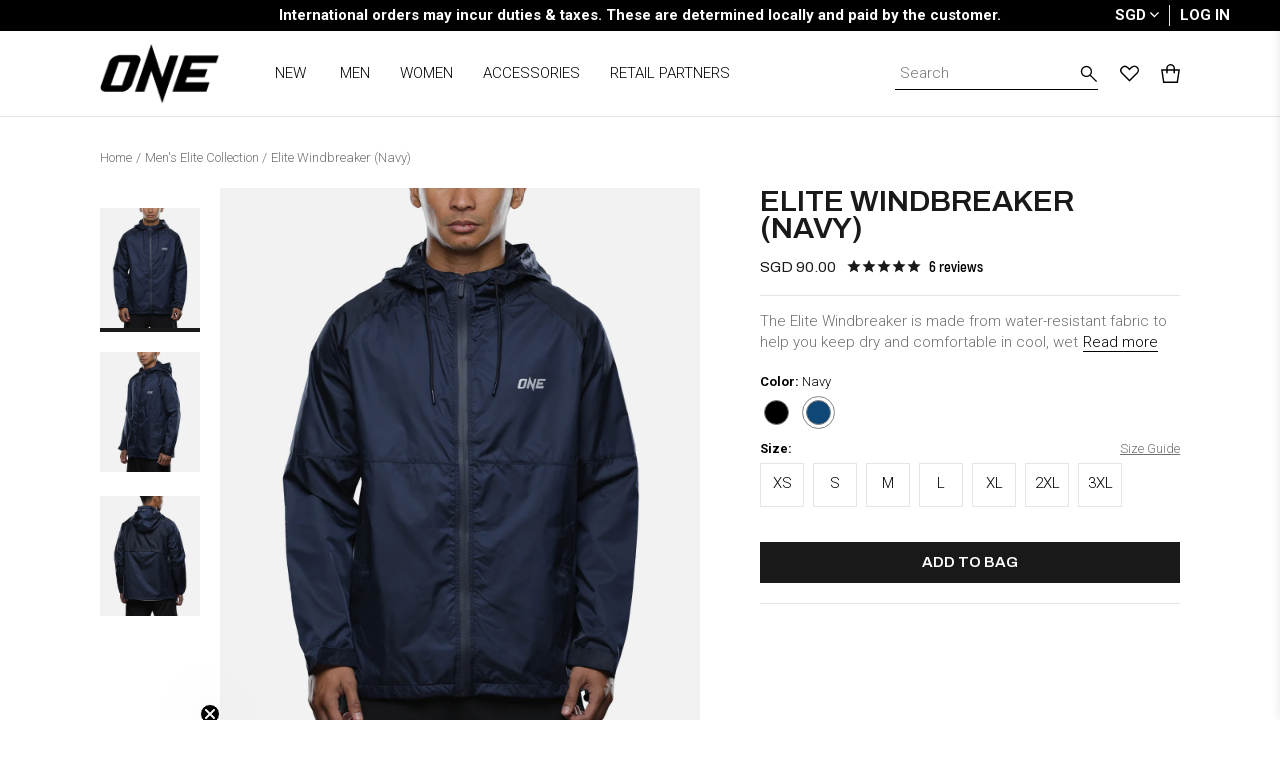

--- FILE ---
content_type: text/html; charset=utf-8
request_url: https://sea.one.shop/collections/mens-elite-collection/products/elite-windbreaker-navy
body_size: 57532
content:
<!doctype html>
<!--[if IE 9]> <html class="ie9 no-js" lang="en"> <![endif]-->
<!--[if (gt IE 9)|!(IE)]><!-->
    
<html class="no-js" lang="en" data-currency="SGD {{amount}}">
    <!--<![endif]-->
    <head>
        <!-- Google Tag Manager -->
        <script>(function(w,d,s,l,i){w[l]=w[l]||[];w[l].push({'gtm.start':
        new Date().getTime(),event:'gtm.js'});var f=d.getElementsByTagName(s)[0],
        j=d.createElement(s),dl=l!='dataLayer'?'&l='+l:'';j.async=true;j.src=
        'https://www.googletagmanager.com/gtm.js?id='+i+dl;f.parentNode.insertBefore(j,f);
        })(window,document,'script','dataLayer','GTM-P6TLB62');</script>
        <!-- End Google Tag Manager -->

        <link rel="preconnect" href="https://cdn.shopify.com">
        <link rel="dns-prefetch" href="https://cdn.shopify.com">
        
        <link rel="preconnect" href="https://v.shopify.com">
        <link rel="dns-prefetch" href="https://v.shopify.com">
        
        <link rel="preconnect" href="https://fonts.googleapis.com">
        <link rel="dns-prefetch" href="https://fonts.googleapis.com">
        
        <link rel="preconnect" href="https://cdn-stamped-io.azureedge.net">
        <link rel="dns-prefetch" href="https://cdn-stamped-io.azureedge.net"><script>
        var tiktokPixelId = 'C4OQT71PGM656MIKEKTG';
        !function (w, d, t) {
            w.TiktokAnalyticsObject=t;var ttq=w[t]=w[t]||[];ttq.methods=["page","track","identify","instances","debug","on","off","once","ready","alias","group","enableCookie","disableCookie"],ttq.setAndDefer=function(t,e){t[e]=function(){t.push([e].concat(Array.prototype.slice.call(arguments,0)))}};for(var i=0;i<ttq.methods.length;i++)ttq.setAndDefer(ttq,ttq.methods[i]);ttq.instance=function(t){for(var e=ttq._i[t]||[],n=0;n<ttq.methods.length;n++)ttq.setAndDefer(e,ttq.methods[n]);return e},ttq.load=function(e,n){var i="https://analytics.tiktok.com/i18n/pixel/events.js";ttq._i=ttq._i||{},ttq._i[e]=[],ttq._i[e]._u=i,ttq._t=ttq._t||{},ttq._t[e]=+new Date,ttq._o=ttq._o||{},ttq._o[e]=n||{};var o=document.createElement("script");o.type="text/javascript",o.async=!0,o.src=i+"?sdkid="+e+"&lib="+t;var a=document.getElementsByTagName("script")[0];a.parentNode.insertBefore(o,a)};

            ttq.load(tiktokPixelId);
            ttq.page();
            if(willAdvMtch) {
                ttq.identify(ttqAdvMtchData);
            }ttq.instance(tiktokPixelId).track('Browse');
        }(window, document, 'ttq');
        </script><!--meta name="google-site-verification" content="GvdasM2oFHQcH7XYzxIuEC-lblvHPisPWa4pao_pn8s" /-->
        <meta charset="utf-8">
        <meta http-equiv="X-UA-Compatible" content="IE=edge,chrome=1">
      <meta name="facebook-domain-verification" content="gu9ui6xjgx9z08ixozi770dpjhcjl7" />
        <meta name="viewport" content="width=device-width,initial-scale=1,maximum-scale=1">
        <meta name="format-detection" content="telephone=no">
        <link rel="canonical" href="https://sea.one.shop/products/elite-windbreaker-navy"><link rel="shortcut icon" href="//sea.one.shop/cdn/shop/files/onefc-favicon_100x.jpg?v=1695269788" type="image/png"><title>Elite Windbreaker (Navy)
&ndash;
                ONE.SHOP | The Official Online Shop of ONE Championship
</title>
        <link rel="preload" href="//sea.one.shop/cdn/shop/t/108/assets/style.css?v=19492906199493192921745222355" as="style">
        <link rel="preload" as="script" href="//sea.one.shop/cdn/shop/t/108/assets/vendor.js?v=34259577415797272091745222355">
      
      	
          <link rel="preload" as="image" href="//sea.one.shop/cdn/shop/products/oeliwinbreaker-nvy-1_1800x.jpg?v=1664342866">
        
<meta name="description" content="The Elite Windbreaker is made from water-resistant fabric to help you keep dry and comfortable in cool, wet conditions. The lightweight material allows you to conveniently pack it into the back pocket and go. Available in Men’s and Women’s fits, and Black and Navy colorways."><link rel="preconnect" href="https://fonts.googleapis.com">
<link rel="preconnect" href="https://fonts.gstatic.com" crossorigin>
<link href="https://fonts.googleapis.com/css2?family=Archivo:wght@400;600&family=Roboto:wght@300;500;700&family=Barlow+Condensed:wght@800&family=Teko:wght@600&display=swap" rel="stylesheet">
<link href="//sea.one.shop/cdn/shop/t/108/assets/style.css?v=19492906199493192921745222355" rel="stylesheet" type="text/css" media="all" />
        <link href="//sea.one.shop/cdn/shop/t/108/assets/extra.css?v=136810731230104137471767865394" rel="stylesheet" type="text/css" media="all" />
        <script src="//sea.one.shop/cdn/shop/t/108/assets/jquery.min.js?v=81049236547974671631745222355" type="text/javascript"></script>
        <!-- /snippets/social-meta-tags.liquid -->




<meta property="og:site_name" content="ONE.SHOP | The Official Online Shop of ONE Championship">
<meta property="og:url" content="https://sea.one.shop/products/elite-windbreaker-navy">
<meta property="og:title" content="Elite Windbreaker (Navy)">
<meta property="og:type" content="product">
<meta property="og:description" content="The Elite Windbreaker is made from water-resistant fabric to help you keep dry and comfortable in cool, wet conditions. The lightweight material allows you to conveniently pack it into the back pocket and go. Available in Men’s and Women’s fits, and Black and Navy colorways.">

  <meta property="og:price:amount" content="90.00">
  <meta property="og:price:currency" content="SGD">

<meta property="og:image" content="http://sea.one.shop/cdn/shop/products/oeliwinbreaker-nvy-1_1200x1200.jpg?v=1664342866">
<meta property="og:image:secure_url" content="https://sea.one.shop/cdn/shop/products/oeliwinbreaker-nvy-1_1200x1200.jpg?v=1664342866"><meta property="og:image:secure_url" content="https://sea.one.shop/cdn/shop/products/oeliwinbreaker-nvy-2_1200x1200.jpg?v=1664342869"><meta property="og:image:secure_url" content="https://sea.one.shop/cdn/shop/products/oeliwinbreaker-nvy-3_1200x1200.jpg?v=1664342871">


<meta name="twitter:card" content="summary_large_image">
<meta name="twitter:title" content="Elite Windbreaker (Navy)">
<meta name="twitter:description" content="The Elite Windbreaker is made from water-resistant fabric to help you keep dry and comfortable in cool, wet conditions. The lightweight material allows you to conveniently pack it into the back pocket and go. Available in Men’s and Women’s fits, and Black and Navy colorways.">

        <script>window.nfecShopVersion = '1698005834';window.nfecJsVersion = '449424';window.nfecCVersion = 62809</script>
        
<script>window.performance && window.performance.mark && window.performance.mark('shopify.content_for_header.start');</script><meta name="google-site-verification" content="tCqhSWlOhFYC0E5gSXMWwsnVkQjAEkNIHVrP9zSAT5o">
<meta name="google-site-verification" content="-5p3eL3jtoqKaQgzkMZlVFO_zg8aCxN_gGfPzRWBDFs">
<meta name="google-site-verification" content="_lPALZVXNMn7s67X6Jp3pLGeJnROfw-eLduBpZkMKxc">
<meta name="facebook-domain-verification" content="gu9ui6xjgx9z08ixozi770dpjhcjl7">
<meta id="shopify-digital-wallet" name="shopify-digital-wallet" content="/32284803117/digital_wallets/dialog">
<meta name="shopify-checkout-api-token" content="c9c265d19511e2cc354516b523e73164">
<link rel="alternate" type="application/json+oembed" href="https://sea.one.shop/products/elite-windbreaker-navy.oembed">
<script async="async" src="/checkouts/internal/preloads.js?locale=en-SG"></script>
<link rel="preconnect" href="https://shop.app" crossorigin="anonymous">
<script async="async" src="https://shop.app/checkouts/internal/preloads.js?locale=en-SG&shop_id=32284803117" crossorigin="anonymous"></script>
<script id="apple-pay-shop-capabilities" type="application/json">{"shopId":32284803117,"countryCode":"SG","currencyCode":"SGD","merchantCapabilities":["supports3DS"],"merchantId":"gid:\/\/shopify\/Shop\/32284803117","merchantName":"ONE.SHOP | The Official Online Shop of ONE Championship","requiredBillingContactFields":["postalAddress","email","phone"],"requiredShippingContactFields":["postalAddress","email","phone"],"shippingType":"shipping","supportedNetworks":["visa","masterCard","amex"],"total":{"type":"pending","label":"ONE.SHOP | The Official Online Shop of ONE Championship","amount":"1.00"},"shopifyPaymentsEnabled":true,"supportsSubscriptions":true}</script>
<script id="shopify-features" type="application/json">{"accessToken":"c9c265d19511e2cc354516b523e73164","betas":["rich-media-storefront-analytics"],"domain":"sea.one.shop","predictiveSearch":true,"shopId":32284803117,"locale":"en"}</script>
<script>var Shopify = Shopify || {};
Shopify.shop = "onefc.myshopify.com";
Shopify.locale = "en";
Shopify.currency = {"active":"SGD","rate":"1.0"};
Shopify.country = "SG";
Shopify.theme = {"name":"Primary Theme - 360and5 [native-filters-fix]","id":140368052269,"schema_name":null,"schema_version":null,"theme_store_id":null,"role":"main"};
Shopify.theme.handle = "null";
Shopify.theme.style = {"id":null,"handle":null};
Shopify.cdnHost = "sea.one.shop/cdn";
Shopify.routes = Shopify.routes || {};
Shopify.routes.root = "/";</script>
<script type="module">!function(o){(o.Shopify=o.Shopify||{}).modules=!0}(window);</script>
<script>!function(o){function n(){var o=[];function n(){o.push(Array.prototype.slice.apply(arguments))}return n.q=o,n}var t=o.Shopify=o.Shopify||{};t.loadFeatures=n(),t.autoloadFeatures=n()}(window);</script>
<script>
  window.ShopifyPay = window.ShopifyPay || {};
  window.ShopifyPay.apiHost = "shop.app\/pay";
  window.ShopifyPay.redirectState = null;
</script>
<script id="shop-js-analytics" type="application/json">{"pageType":"product"}</script>
<script defer="defer" async type="module" src="//sea.one.shop/cdn/shopifycloud/shop-js/modules/v2/client.init-shop-cart-sync_BT-GjEfc.en.esm.js"></script>
<script defer="defer" async type="module" src="//sea.one.shop/cdn/shopifycloud/shop-js/modules/v2/chunk.common_D58fp_Oc.esm.js"></script>
<script defer="defer" async type="module" src="//sea.one.shop/cdn/shopifycloud/shop-js/modules/v2/chunk.modal_xMitdFEc.esm.js"></script>
<script type="module">
  await import("//sea.one.shop/cdn/shopifycloud/shop-js/modules/v2/client.init-shop-cart-sync_BT-GjEfc.en.esm.js");
await import("//sea.one.shop/cdn/shopifycloud/shop-js/modules/v2/chunk.common_D58fp_Oc.esm.js");
await import("//sea.one.shop/cdn/shopifycloud/shop-js/modules/v2/chunk.modal_xMitdFEc.esm.js");

  window.Shopify.SignInWithShop?.initShopCartSync?.({"fedCMEnabled":true,"windoidEnabled":true});

</script>
<script>
  window.Shopify = window.Shopify || {};
  if (!window.Shopify.featureAssets) window.Shopify.featureAssets = {};
  window.Shopify.featureAssets['shop-js'] = {"shop-cart-sync":["modules/v2/client.shop-cart-sync_DZOKe7Ll.en.esm.js","modules/v2/chunk.common_D58fp_Oc.esm.js","modules/v2/chunk.modal_xMitdFEc.esm.js"],"init-fed-cm":["modules/v2/client.init-fed-cm_B6oLuCjv.en.esm.js","modules/v2/chunk.common_D58fp_Oc.esm.js","modules/v2/chunk.modal_xMitdFEc.esm.js"],"shop-cash-offers":["modules/v2/client.shop-cash-offers_D2sdYoxE.en.esm.js","modules/v2/chunk.common_D58fp_Oc.esm.js","modules/v2/chunk.modal_xMitdFEc.esm.js"],"shop-login-button":["modules/v2/client.shop-login-button_QeVjl5Y3.en.esm.js","modules/v2/chunk.common_D58fp_Oc.esm.js","modules/v2/chunk.modal_xMitdFEc.esm.js"],"pay-button":["modules/v2/client.pay-button_DXTOsIq6.en.esm.js","modules/v2/chunk.common_D58fp_Oc.esm.js","modules/v2/chunk.modal_xMitdFEc.esm.js"],"shop-button":["modules/v2/client.shop-button_DQZHx9pm.en.esm.js","modules/v2/chunk.common_D58fp_Oc.esm.js","modules/v2/chunk.modal_xMitdFEc.esm.js"],"avatar":["modules/v2/client.avatar_BTnouDA3.en.esm.js"],"init-windoid":["modules/v2/client.init-windoid_CR1B-cfM.en.esm.js","modules/v2/chunk.common_D58fp_Oc.esm.js","modules/v2/chunk.modal_xMitdFEc.esm.js"],"init-shop-for-new-customer-accounts":["modules/v2/client.init-shop-for-new-customer-accounts_C_vY_xzh.en.esm.js","modules/v2/client.shop-login-button_QeVjl5Y3.en.esm.js","modules/v2/chunk.common_D58fp_Oc.esm.js","modules/v2/chunk.modal_xMitdFEc.esm.js"],"init-shop-email-lookup-coordinator":["modules/v2/client.init-shop-email-lookup-coordinator_BI7n9ZSv.en.esm.js","modules/v2/chunk.common_D58fp_Oc.esm.js","modules/v2/chunk.modal_xMitdFEc.esm.js"],"init-shop-cart-sync":["modules/v2/client.init-shop-cart-sync_BT-GjEfc.en.esm.js","modules/v2/chunk.common_D58fp_Oc.esm.js","modules/v2/chunk.modal_xMitdFEc.esm.js"],"shop-toast-manager":["modules/v2/client.shop-toast-manager_DiYdP3xc.en.esm.js","modules/v2/chunk.common_D58fp_Oc.esm.js","modules/v2/chunk.modal_xMitdFEc.esm.js"],"init-customer-accounts":["modules/v2/client.init-customer-accounts_D9ZNqS-Q.en.esm.js","modules/v2/client.shop-login-button_QeVjl5Y3.en.esm.js","modules/v2/chunk.common_D58fp_Oc.esm.js","modules/v2/chunk.modal_xMitdFEc.esm.js"],"init-customer-accounts-sign-up":["modules/v2/client.init-customer-accounts-sign-up_iGw4briv.en.esm.js","modules/v2/client.shop-login-button_QeVjl5Y3.en.esm.js","modules/v2/chunk.common_D58fp_Oc.esm.js","modules/v2/chunk.modal_xMitdFEc.esm.js"],"shop-follow-button":["modules/v2/client.shop-follow-button_CqMgW2wH.en.esm.js","modules/v2/chunk.common_D58fp_Oc.esm.js","modules/v2/chunk.modal_xMitdFEc.esm.js"],"checkout-modal":["modules/v2/client.checkout-modal_xHeaAweL.en.esm.js","modules/v2/chunk.common_D58fp_Oc.esm.js","modules/v2/chunk.modal_xMitdFEc.esm.js"],"shop-login":["modules/v2/client.shop-login_D91U-Q7h.en.esm.js","modules/v2/chunk.common_D58fp_Oc.esm.js","modules/v2/chunk.modal_xMitdFEc.esm.js"],"lead-capture":["modules/v2/client.lead-capture_BJmE1dJe.en.esm.js","modules/v2/chunk.common_D58fp_Oc.esm.js","modules/v2/chunk.modal_xMitdFEc.esm.js"],"payment-terms":["modules/v2/client.payment-terms_Ci9AEqFq.en.esm.js","modules/v2/chunk.common_D58fp_Oc.esm.js","modules/v2/chunk.modal_xMitdFEc.esm.js"]};
</script>
<script>(function() {
  var isLoaded = false;
  function asyncLoad() {
    if (isLoaded) return;
    isLoaded = true;
    var urls = ["https:\/\/cdn1.stamped.io\/files\/widget.min.js?shop=onefc.myshopify.com","\/\/cdn.shopify.com\/proxy\/704f79799ff722bd3be8e895fb489b35f5062c1187dd023a6e7508a006b1cd52\/api.goaffpro.com\/loader.js?shop=onefc.myshopify.com\u0026sp-cache-control=cHVibGljLCBtYXgtYWdlPTkwMA","\/\/social-login.oxiapps.com\/api\/init?vt=928365\u0026shop=onefc.myshopify.com","https:\/\/cdn.hextom.com\/js\/freeshippingbar.js?shop=onefc.myshopify.com","https:\/\/cdn.hextom.com\/js\/quickannouncementbar.js?shop=onefc.myshopify.com","https:\/\/gcdn.incartupsell.com\/fjigj-xNGLmdm_ykoWedYVrD9N.js?c=1765840737\u0026shop=onefc.myshopify.com","\/\/backinstock.useamp.com\/widget\/59698_1767158488.js?category=bis\u0026v=6\u0026shop=onefc.myshopify.com"];
    for (var i = 0; i < urls.length; i++) {
      var s = document.createElement('script');
      s.type = 'text/javascript';
      s.async = true;
      s.src = urls[i];
      var x = document.getElementsByTagName('script')[0];
      x.parentNode.insertBefore(s, x);
    }
  };
  if(window.attachEvent) {
    window.attachEvent('onload', asyncLoad);
  } else {
    window.addEventListener('load', asyncLoad, false);
  }
})();</script>
<script id="__st">var __st={"a":32284803117,"offset":28800,"reqid":"124cc555-3690-47a0-b043-bf227a4370de-1769177302","pageurl":"sea.one.shop\/collections\/mens-elite-collection\/products\/elite-windbreaker-navy","u":"d4808c3fb2d5","p":"product","rtyp":"product","rid":6985508945965};</script>
<script>window.ShopifyPaypalV4VisibilityTracking = true;</script>
<script id="captcha-bootstrap">!function(){'use strict';const t='contact',e='account',n='new_comment',o=[[t,t],['blogs',n],['comments',n],[t,'customer']],c=[[e,'customer_login'],[e,'guest_login'],[e,'recover_customer_password'],[e,'create_customer']],r=t=>t.map((([t,e])=>`form[action*='/${t}']:not([data-nocaptcha='true']) input[name='form_type'][value='${e}']`)).join(','),a=t=>()=>t?[...document.querySelectorAll(t)].map((t=>t.form)):[];function s(){const t=[...o],e=r(t);return a(e)}const i='password',u='form_key',d=['recaptcha-v3-token','g-recaptcha-response','h-captcha-response',i],f=()=>{try{return window.sessionStorage}catch{return}},m='__shopify_v',_=t=>t.elements[u];function p(t,e,n=!1){try{const o=window.sessionStorage,c=JSON.parse(o.getItem(e)),{data:r}=function(t){const{data:e,action:n}=t;return t[m]||n?{data:e,action:n}:{data:t,action:n}}(c);for(const[e,n]of Object.entries(r))t.elements[e]&&(t.elements[e].value=n);n&&o.removeItem(e)}catch(o){console.error('form repopulation failed',{error:o})}}const l='form_type',E='cptcha';function T(t){t.dataset[E]=!0}const w=window,h=w.document,L='Shopify',v='ce_forms',y='captcha';let A=!1;((t,e)=>{const n=(g='f06e6c50-85a8-45c8-87d0-21a2b65856fe',I='https://cdn.shopify.com/shopifycloud/storefront-forms-hcaptcha/ce_storefront_forms_captcha_hcaptcha.v1.5.2.iife.js',D={infoText:'Protected by hCaptcha',privacyText:'Privacy',termsText:'Terms'},(t,e,n)=>{const o=w[L][v],c=o.bindForm;if(c)return c(t,g,e,D).then(n);var r;o.q.push([[t,g,e,D],n]),r=I,A||(h.body.append(Object.assign(h.createElement('script'),{id:'captcha-provider',async:!0,src:r})),A=!0)});var g,I,D;w[L]=w[L]||{},w[L][v]=w[L][v]||{},w[L][v].q=[],w[L][y]=w[L][y]||{},w[L][y].protect=function(t,e){n(t,void 0,e),T(t)},Object.freeze(w[L][y]),function(t,e,n,w,h,L){const[v,y,A,g]=function(t,e,n){const i=e?o:[],u=t?c:[],d=[...i,...u],f=r(d),m=r(i),_=r(d.filter((([t,e])=>n.includes(e))));return[a(f),a(m),a(_),s()]}(w,h,L),I=t=>{const e=t.target;return e instanceof HTMLFormElement?e:e&&e.form},D=t=>v().includes(t);t.addEventListener('submit',(t=>{const e=I(t);if(!e)return;const n=D(e)&&!e.dataset.hcaptchaBound&&!e.dataset.recaptchaBound,o=_(e),c=g().includes(e)&&(!o||!o.value);(n||c)&&t.preventDefault(),c&&!n&&(function(t){try{if(!f())return;!function(t){const e=f();if(!e)return;const n=_(t);if(!n)return;const o=n.value;o&&e.removeItem(o)}(t);const e=Array.from(Array(32),(()=>Math.random().toString(36)[2])).join('');!function(t,e){_(t)||t.append(Object.assign(document.createElement('input'),{type:'hidden',name:u})),t.elements[u].value=e}(t,e),function(t,e){const n=f();if(!n)return;const o=[...t.querySelectorAll(`input[type='${i}']`)].map((({name:t})=>t)),c=[...d,...o],r={};for(const[a,s]of new FormData(t).entries())c.includes(a)||(r[a]=s);n.setItem(e,JSON.stringify({[m]:1,action:t.action,data:r}))}(t,e)}catch(e){console.error('failed to persist form',e)}}(e),e.submit())}));const S=(t,e)=>{t&&!t.dataset[E]&&(n(t,e.some((e=>e===t))),T(t))};for(const o of['focusin','change'])t.addEventListener(o,(t=>{const e=I(t);D(e)&&S(e,y())}));const B=e.get('form_key'),M=e.get(l),P=B&&M;t.addEventListener('DOMContentLoaded',(()=>{const t=y();if(P)for(const e of t)e.elements[l].value===M&&p(e,B);[...new Set([...A(),...v().filter((t=>'true'===t.dataset.shopifyCaptcha))])].forEach((e=>S(e,t)))}))}(h,new URLSearchParams(w.location.search),n,t,e,['guest_login'])})(!0,!0)}();</script>
<script integrity="sha256-4kQ18oKyAcykRKYeNunJcIwy7WH5gtpwJnB7kiuLZ1E=" data-source-attribution="shopify.loadfeatures" defer="defer" src="//sea.one.shop/cdn/shopifycloud/storefront/assets/storefront/load_feature-a0a9edcb.js" crossorigin="anonymous"></script>
<script crossorigin="anonymous" defer="defer" src="//sea.one.shop/cdn/shopifycloud/storefront/assets/shopify_pay/storefront-65b4c6d7.js?v=20250812"></script>
<script data-source-attribution="shopify.dynamic_checkout.dynamic.init">var Shopify=Shopify||{};Shopify.PaymentButton=Shopify.PaymentButton||{isStorefrontPortableWallets:!0,init:function(){window.Shopify.PaymentButton.init=function(){};var t=document.createElement("script");t.src="https://sea.one.shop/cdn/shopifycloud/portable-wallets/latest/portable-wallets.en.js",t.type="module",document.head.appendChild(t)}};
</script>
<script data-source-attribution="shopify.dynamic_checkout.buyer_consent">
  function portableWalletsHideBuyerConsent(e){var t=document.getElementById("shopify-buyer-consent"),n=document.getElementById("shopify-subscription-policy-button");t&&n&&(t.classList.add("hidden"),t.setAttribute("aria-hidden","true"),n.removeEventListener("click",e))}function portableWalletsShowBuyerConsent(e){var t=document.getElementById("shopify-buyer-consent"),n=document.getElementById("shopify-subscription-policy-button");t&&n&&(t.classList.remove("hidden"),t.removeAttribute("aria-hidden"),n.addEventListener("click",e))}window.Shopify?.PaymentButton&&(window.Shopify.PaymentButton.hideBuyerConsent=portableWalletsHideBuyerConsent,window.Shopify.PaymentButton.showBuyerConsent=portableWalletsShowBuyerConsent);
</script>
<script data-source-attribution="shopify.dynamic_checkout.cart.bootstrap">document.addEventListener("DOMContentLoaded",(function(){function t(){return document.querySelector("shopify-accelerated-checkout-cart, shopify-accelerated-checkout")}if(t())Shopify.PaymentButton.init();else{new MutationObserver((function(e,n){t()&&(Shopify.PaymentButton.init(),n.disconnect())})).observe(document.body,{childList:!0,subtree:!0})}}));
</script>
<link id="shopify-accelerated-checkout-styles" rel="stylesheet" media="screen" href="https://sea.one.shop/cdn/shopifycloud/portable-wallets/latest/accelerated-checkout-backwards-compat.css" crossorigin="anonymous">
<style id="shopify-accelerated-checkout-cart">
        #shopify-buyer-consent {
  margin-top: 1em;
  display: inline-block;
  width: 100%;
}

#shopify-buyer-consent.hidden {
  display: none;
}

#shopify-subscription-policy-button {
  background: none;
  border: none;
  padding: 0;
  text-decoration: underline;
  font-size: inherit;
  cursor: pointer;
}

#shopify-subscription-policy-button::before {
  box-shadow: none;
}

      </style>

<script>window.performance && window.performance.mark && window.performance.mark('shopify.content_for_header.end');</script>
        
        
      <!-- Global site tag (gtag.js) - Google Ads: 974628119 --> <script async src="https://www.googletagmanager.com/gtag/js?id=AW-974628119"></script> <script> window.dataLayer = window.dataLayer || []; function gtag(){dataLayer.push(arguments);} gtag('js', new Date()); gtag('config', 'AW-974628119'); </script>

        <!--begin-bc-sf-filter-css--><!--end-bc-sf-filter-css-->
    
        <script src="//sea.one.shop/cdn/shop/t/108/assets/bss-file-configdata.js?v=19453381437224918031745222355" type="text/javascript"></script><script>
              if (typeof BSS_PL == 'undefined') {
                  var BSS_PL = {};
              }
              
              var bssPlApiServer = "https://product-labels-pro.bsscommerce.com";
              BSS_PL.customerTags = 'null';
              BSS_PL.configData = configDatas;
              BSS_PL.storeId = 16734;
              BSS_PL.currentPlan = "false";
              BSS_PL.storeIdCustomOld = "10678";
              BSS_PL.storeIdOldWIthPriority = "12200";
              BSS_PL.apiServerProduction = "https://product-labels-pro.bsscommerce.com";
              
              </script>
          <style>
.homepage-slideshow .slick-slide .bss_pl_img {
    visibility: hidden !important;
}
</style>
        <style>
            .bold-700 {font-weight: 300 !important;}
            .global-tag.preorder,
            .global-tag.coming-soon,
            .global-tag.sold-out,
            .global-tag.sale-tag {
                width: 50px;
            }
            .global-tag.sold-out {
                width: 90px;
            }
            .header-search-form .input {
                padding-right: 25px;
            }
            #bc-sf-filter-tree .bc-sf-filter-option-block .bc-sf-filter-option-multiple-list::-webkit-scrollbar-thumb {
                background: black;
            }
            .product-price-inner .color-red {
                color: black !important;
            }
            .index-collections-header .color-black,
            .index-products-tabs-inner .header-3.color-black {
                color: #191919 !important;
            }
            .global-tag {
                right: 4px;
                background-color: #191919 !important;
            }
            .global-tag span {
                font-family: 'Roboto';
                font-weight: 500 !important;
                font-size: 14px;
            }
            .product-each .text-con .body-6 {
                font-size: 13px;
                font-weight: 400;
                font-family: Roboto;
                color: #848484;
            }
            .product-price .product-price-inner span {
                color: black;
            }
            .product-price .product-price-inner span.onsale:not(.salecat) {
                font-family: Archivo;
                font-size: 15px;
                font-weight: 600;
                color: #191919;
            }
            .product-price .product-price-inner strike.color-darkgrey {
                font-family: Archivo;
                font-size: 12px;
                font-weight: 400;
                color: #848484 !important;
            }
            .faded-out.product-each .text-con .body-6,
            .faded-out.product-each .text-con .color-h,
            .faded-out.product-each  .product-price .product-price-inner span,
            .faded-out.product-each  .product-price .product-price-inner span.onsale,
            .faded-out.product-each  .product-price .product-price-inner strike.color-darkgrey {
                color: #848484 !important;
            }
            .index-products-tabs-list {
                margin-left: -10px;
                margin-right: -10px;
            }
            .header-right .cart-icon {
                margin-right: 0 !important;
            }
            .fa-star, .fa-star-checked, .fa-star-half-o, .fa-star-o, .stamped-fa-star, .stamped-fa-star-checked, .stamped-fa-star-half-o, .stamped-fa-star-o {
                color: #191919 !important;
            }
            .stamped-badge .stamped-badge-starrating {
                display: inline-flex;
                align-items: center;
                margin: -4px 3px 0 0 !important;
            }
            .stamped-badge-starrating .stamped-fa {
                display: inline-flex;
                align-items: center;
            }
            .fa-star-half-o:before, .fa-star-o:before, .fa-star:before, .stamped-fa-star-half-o:before, .stamped-fa-star-o:before, .stamped-fa-star:before {
                font-size: 16px !important;
            }
            @media only screen and (min-width: 1024px) {
            .index-products-tabs-inner .main-text-con {
                padding-left: 60px;
            }
            }
            @media only screen and (max-width: 1368px) {
                .index-collections .container,
                .header-inner-con.container {
                    padding-left: 60px;
                    padding-right: 60px;
                }
                .header-right .cart-icon {
                    margin-right: 60px !important;
                }
                .index-products-tabs-inner .main-text-con {
                    padding-right: 60px;
                    padding-left: 60px;
                }
                .header-sticky .header-right {
                    right: 0;
                }
                .index-collections .container .products {
                    margin-left: -10px;
                    margin-right: -10px;
                }
                .index-products-tabs-list {
                    margin-right: -10px;
                    margin-left: -10px;
                }
            }
            @media only screen and (max-width: 1023px) {
                .index-collections .container,
                .header-inner-con.container {
                    padding-left: 40px;
                    padding-right: 40px;
                }
                .header-right .cart-icon {
                    margin-right: 40px !important;
                }
                .index-products-tabs-inner .main-text-con {
                    padding-right: 40px;
                    padding-left: 40px;
                }
                .header-sticky .header-right {
                    right: 0;
                }
                .index-collections .container .products {
                    overflow-x: hidden;
                    overflow-y: hidden;
                    margin-left: -10px;
                    margin-right: -10px;
                }
                .index-products-tabs-list {
                    margin-right: -10px;
                    margin-left: -10px;
                }
            }
            @media only screen and (max-width: 1023px) and (min-width: 769px) {
                .products-con {
                    padding-left: 30px;
                    padding-right: 30px;
                }
            }
            @media only screen and (max-width: 800px) {
                .athletes-content-each h2.header-2 {
                    font-size: 32px;
                }
            }
            @media only screen and (max-width: 768px) {
                .product-breadcumb {
                padding-left: 25px;
                padding-right: 25px;   
                }
                .header-right .header-mobile-menu,
                .header-right .close-icon {
                    margin-left: 0 !important; 
                }
                .header-right .cart-icon {
                    margin-right: 25px !important;
                }
                .index-collections .container,
                .header-inner-con.container {
                    padding-left: 25px;
                    padding-right: 25px;
                }
                .index-products-tabs .main-text-con {
                    padding-left: 25px;
                    padding-right: 25px;
                }
                .collection-filters {
                    padding-left: 25px;
                    padding-right: 25px;
                }
                .products-con {
                    padding-left: 15px;
                    padding-right: 15px;
                }
            }
            @media only screen and (max-width: 480px) {
                .product-breadcumb {
                padding-left: 20px;
                padding-right: 20px;   
                }
                #fsb_bar {
                padding-bottom: 5px !important;
                padding-top: 5px !important;
                }
                .header-bar-wrap a.block.pb-5 {
                padding-bottom: 15px !important;
                }
                .header-inner-con {
                    padding: 5px 20px !important;
                }
                .header-right .cart-icon {
                    margin-right: 20px !important;
                }
                .index-products-tabs .main-text-con {
                    padding-left: 20px;
                    padding-right: 20px;
                }
                .index-collections .container,
                .header-inner-con.container {
                    padding-left: 20px;
                    padding-right: 20px;
                }
                .index-collections .container .products {
                    margin-left: -10px;
                    margin-right: -10px;
                }
                .index-collections-header h3.title {
                    max-width: 65%;
                }
                .index-collections-header a.button-1 {
                    font-size: 15px;
                }
                .footer-bottom .container {
                    padding-left: 20px;
                    padding-right: 20px;
                }
                .index-products-tabs-inner .main-image-con img {
                    /* width: 100%;
                    height: 70vw; */
                }
                .text-con .body-4 {
                    font-size: 13px;
                }
                .collection-filters {
                    padding-left: 20px;
                    padding-right: 20px;
                }
                .products-con {
                    padding-left: 10px;
                    padding-right: 10px;
                }
                .atce-caption {
                    flex-direction: column;
                    align-items: flex-start;
                    left: 20px !important;
                    bottom: 5px;
                    top: unset !important;
                }
            }

            .salecat-header {
                font: normal normal 600 15px/22px Archivo;
                letter-spacing: 0px;
                color: #E23D3D;
                font-weight: bold !important;
            }
            .product-each:not(.faded-out) .salecat, .bc-sf-filter-product-item-inner .product-price .salecat {
                font: normal normal 600 15px/22px Archivo;
                letter-spacing: 0px;
                color: #E23D3D;
            }
            .product-info .product-price-con .salecat {
                font: normal normal 600 16px/22px Archivo;
                letter-spacing: 0px;
                color: #E23D3D;
            }
            .product-each .salecat-subtitle, .bc-sf-filter-product-item-inner .product-price .salecat-subtitle, .product-info .product-price-con .salecat-subtitle {
                display: block;
                font: normal normal normal 13px/22px Archivo;
                letter-spacing: 0px;
                color: #848484;
                margin-top: -2px;
            }
            .product-each:not(.faded-out) .salecat-subtitle, .bc-sf-filter-product-item-inner .product-price .salecat-subtitle, .product-info .product-price-con .salecat-subtitle {
                color: #E23D3D;
            }
            @media screen and (min-width: 1200px) {
                .product-info .product-price-con .salecat {
                    font-size: 20px;
                }
            }
        </style>
    <!-- BEGIN app block: shopify://apps/klaviyo-email-marketing-sms/blocks/klaviyo-onsite-embed/2632fe16-c075-4321-a88b-50b567f42507 -->












  <script async src="https://static.klaviyo.com/onsite/js/XNRRMh/klaviyo.js?company_id=XNRRMh"></script>
  <script>!function(){if(!window.klaviyo){window._klOnsite=window._klOnsite||[];try{window.klaviyo=new Proxy({},{get:function(n,i){return"push"===i?function(){var n;(n=window._klOnsite).push.apply(n,arguments)}:function(){for(var n=arguments.length,o=new Array(n),w=0;w<n;w++)o[w]=arguments[w];var t="function"==typeof o[o.length-1]?o.pop():void 0,e=new Promise((function(n){window._klOnsite.push([i].concat(o,[function(i){t&&t(i),n(i)}]))}));return e}}})}catch(n){window.klaviyo=window.klaviyo||[],window.klaviyo.push=function(){var n;(n=window._klOnsite).push.apply(n,arguments)}}}}();</script>

  
    <script id="viewed_product">
      if (item == null) {
        var _learnq = _learnq || [];

        var MetafieldReviews = null
        var MetafieldYotpoRating = null
        var MetafieldYotpoCount = null
        var MetafieldLooxRating = null
        var MetafieldLooxCount = null
        var okendoProduct = null
        var okendoProductReviewCount = null
        var okendoProductReviewAverageValue = null
        try {
          // The following fields are used for Customer Hub recently viewed in order to add reviews.
          // This information is not part of __kla_viewed. Instead, it is part of __kla_viewed_reviewed_items
          MetafieldReviews = {"rating":{"value":"5","scale_min":"1.0","scale_max":"5.0"},"rating_count":4};
          MetafieldYotpoRating = null
          MetafieldYotpoCount = null
          MetafieldLooxRating = null
          MetafieldLooxCount = null

          okendoProduct = null
          // If the okendo metafield is not legacy, it will error, which then requires the new json formatted data
          if (okendoProduct && 'error' in okendoProduct) {
            okendoProduct = null
          }
          okendoProductReviewCount = okendoProduct ? okendoProduct.reviewCount : null
          okendoProductReviewAverageValue = okendoProduct ? okendoProduct.reviewAverageValue : null
        } catch (error) {
          console.error('Error in Klaviyo onsite reviews tracking:', error);
        }

        var item = {
          Name: "Elite Windbreaker (Navy)",
          ProductID: 6985508945965,
          Categories: ["11.11 Promo 05-11 Nov23","11.11 Sale","11.11 Sale Collection 2024","11.11SALE","All Collection exc Glove and Flask","Apparel","BC All","BFCM Sale Promo 28Nov - 02Dec","BFCM-NOV20","Black Friday \/ Cyber Monday Extension 03-06 Dec 24","Black Friday Sale 22-28Nov23","Christmas Holiday Gift","CNY 2023 Jan Promo","Elite Collection","Elite Collection draft","Elite Windbreaker","Fight Night 6","For the Loungers","For the Super Fans","Gifts for Him","Hoodies \u0026 Jackets","IWD Promo 06-09Mar24","Men","Men New Arrivals","Men Outerwear","Men's Elite Collection","Mid Year Sale Promo 28-30 Jun25","New Arrivals","OFF \u0026 OFN13 Exclusive 04-05 Aug23","OFF-OFN12 Exclusive 14-15Jul23","OFN14 \u0026 OFF Exclusive 29-30Sept23","OFN15 \u0026 OFF36 Exclusive 06-07 Oct23","OFN16 \u0026 OFF39 Exclusive 03 -04 Nov23","OFN17 \u0026 OFF44 Exclusive 08-09 Dec23","OFN18 \u0026 OFF47 Exclusive 12-13 Jan24","OFN19 \u0026 OFF52 Exclusive 16 \u002617Feb24","OFN20 \u0026 OFF54 Exclusive 08-09 Mar24","OFN21 \u0026 OFF58 Exclusive 05-06 Apr 24","OFN22 \u0026 OFF61 Exclusive 03-04May24","ONE Essentials","ONE Essentials Women's","ONE Fight Night 8 Exclusive","ONE Fight Night Exclusive 10","ONE Fight Night Exclusive 9","ONE Friday Fight 22 Exclusive - 23June","ONE Performance","ONE165 exclusive 28 Jan24","ONE166 Exclusive 01Mar24","ONE167 \u0026 OFF65 Exclusive 07-08Jun 24","ONE168 \u0026 OFF78 Exclusive 06-07 Sept24","ONE170 Exclusive Promo 24Jan","ONE171 Exclusive Promo 20 Feb","ONE172 Exclusive 23Mar25","Shop All Collections","Under $100","Women New Arrivals","Womens Outerwear","Year End Seasonal Sale 27-31Jan"],
          ImageURL: "https://sea.one.shop/cdn/shop/products/oeliwinbreaker-nvy-1_grande.jpg?v=1664342866",
          URL: "https://sea.one.shop/products/elite-windbreaker-navy",
          Brand: "ONE Championship",
          Price: "SGD 90.00",
          Value: "90.00",
          CompareAtPrice: "SGD 90.00"
        };
        _learnq.push(['track', 'Viewed Product', item]);
        _learnq.push(['trackViewedItem', {
          Title: item.Name,
          ItemId: item.ProductID,
          Categories: item.Categories,
          ImageUrl: item.ImageURL,
          Url: item.URL,
          Metadata: {
            Brand: item.Brand,
            Price: item.Price,
            Value: item.Value,
            CompareAtPrice: item.CompareAtPrice
          },
          metafields:{
            reviews: MetafieldReviews,
            yotpo:{
              rating: MetafieldYotpoRating,
              count: MetafieldYotpoCount,
            },
            loox:{
              rating: MetafieldLooxRating,
              count: MetafieldLooxCount,
            },
            okendo: {
              rating: okendoProductReviewAverageValue,
              count: okendoProductReviewCount,
            }
          }
        }]);
      }
    </script>
  




  <script>
    window.klaviyoReviewsProductDesignMode = false
  </script>







<!-- END app block --><script src="https://cdn.shopify.com/extensions/019be689-f1ac-7abc-a55f-651cfc8c6699/smile-io-273/assets/smile-loader.js" type="text/javascript" defer="defer"></script>
<link href="https://monorail-edge.shopifysvc.com" rel="dns-prefetch">
<script>(function(){if ("sendBeacon" in navigator && "performance" in window) {try {var session_token_from_headers = performance.getEntriesByType('navigation')[0].serverTiming.find(x => x.name == '_s').description;} catch {var session_token_from_headers = undefined;}var session_cookie_matches = document.cookie.match(/_shopify_s=([^;]*)/);var session_token_from_cookie = session_cookie_matches && session_cookie_matches.length === 2 ? session_cookie_matches[1] : "";var session_token = session_token_from_headers || session_token_from_cookie || "";function handle_abandonment_event(e) {var entries = performance.getEntries().filter(function(entry) {return /monorail-edge.shopifysvc.com/.test(entry.name);});if (!window.abandonment_tracked && entries.length === 0) {window.abandonment_tracked = true;var currentMs = Date.now();var navigation_start = performance.timing.navigationStart;var payload = {shop_id: 32284803117,url: window.location.href,navigation_start,duration: currentMs - navigation_start,session_token,page_type: "product"};window.navigator.sendBeacon("https://monorail-edge.shopifysvc.com/v1/produce", JSON.stringify({schema_id: "online_store_buyer_site_abandonment/1.1",payload: payload,metadata: {event_created_at_ms: currentMs,event_sent_at_ms: currentMs}}));}}window.addEventListener('pagehide', handle_abandonment_event);}}());</script>
<script id="web-pixels-manager-setup">(function e(e,d,r,n,o){if(void 0===o&&(o={}),!Boolean(null===(a=null===(i=window.Shopify)||void 0===i?void 0:i.analytics)||void 0===a?void 0:a.replayQueue)){var i,a;window.Shopify=window.Shopify||{};var t=window.Shopify;t.analytics=t.analytics||{};var s=t.analytics;s.replayQueue=[],s.publish=function(e,d,r){return s.replayQueue.push([e,d,r]),!0};try{self.performance.mark("wpm:start")}catch(e){}var l=function(){var e={modern:/Edge?\/(1{2}[4-9]|1[2-9]\d|[2-9]\d{2}|\d{4,})\.\d+(\.\d+|)|Firefox\/(1{2}[4-9]|1[2-9]\d|[2-9]\d{2}|\d{4,})\.\d+(\.\d+|)|Chrom(ium|e)\/(9{2}|\d{3,})\.\d+(\.\d+|)|(Maci|X1{2}).+ Version\/(15\.\d+|(1[6-9]|[2-9]\d|\d{3,})\.\d+)([,.]\d+|)( \(\w+\)|)( Mobile\/\w+|) Safari\/|Chrome.+OPR\/(9{2}|\d{3,})\.\d+\.\d+|(CPU[ +]OS|iPhone[ +]OS|CPU[ +]iPhone|CPU IPhone OS|CPU iPad OS)[ +]+(15[._]\d+|(1[6-9]|[2-9]\d|\d{3,})[._]\d+)([._]\d+|)|Android:?[ /-](13[3-9]|1[4-9]\d|[2-9]\d{2}|\d{4,})(\.\d+|)(\.\d+|)|Android.+Firefox\/(13[5-9]|1[4-9]\d|[2-9]\d{2}|\d{4,})\.\d+(\.\d+|)|Android.+Chrom(ium|e)\/(13[3-9]|1[4-9]\d|[2-9]\d{2}|\d{4,})\.\d+(\.\d+|)|SamsungBrowser\/([2-9]\d|\d{3,})\.\d+/,legacy:/Edge?\/(1[6-9]|[2-9]\d|\d{3,})\.\d+(\.\d+|)|Firefox\/(5[4-9]|[6-9]\d|\d{3,})\.\d+(\.\d+|)|Chrom(ium|e)\/(5[1-9]|[6-9]\d|\d{3,})\.\d+(\.\d+|)([\d.]+$|.*Safari\/(?![\d.]+ Edge\/[\d.]+$))|(Maci|X1{2}).+ Version\/(10\.\d+|(1[1-9]|[2-9]\d|\d{3,})\.\d+)([,.]\d+|)( \(\w+\)|)( Mobile\/\w+|) Safari\/|Chrome.+OPR\/(3[89]|[4-9]\d|\d{3,})\.\d+\.\d+|(CPU[ +]OS|iPhone[ +]OS|CPU[ +]iPhone|CPU IPhone OS|CPU iPad OS)[ +]+(10[._]\d+|(1[1-9]|[2-9]\d|\d{3,})[._]\d+)([._]\d+|)|Android:?[ /-](13[3-9]|1[4-9]\d|[2-9]\d{2}|\d{4,})(\.\d+|)(\.\d+|)|Mobile Safari.+OPR\/([89]\d|\d{3,})\.\d+\.\d+|Android.+Firefox\/(13[5-9]|1[4-9]\d|[2-9]\d{2}|\d{4,})\.\d+(\.\d+|)|Android.+Chrom(ium|e)\/(13[3-9]|1[4-9]\d|[2-9]\d{2}|\d{4,})\.\d+(\.\d+|)|Android.+(UC? ?Browser|UCWEB|U3)[ /]?(15\.([5-9]|\d{2,})|(1[6-9]|[2-9]\d|\d{3,})\.\d+)\.\d+|SamsungBrowser\/(5\.\d+|([6-9]|\d{2,})\.\d+)|Android.+MQ{2}Browser\/(14(\.(9|\d{2,})|)|(1[5-9]|[2-9]\d|\d{3,})(\.\d+|))(\.\d+|)|K[Aa][Ii]OS\/(3\.\d+|([4-9]|\d{2,})\.\d+)(\.\d+|)/},d=e.modern,r=e.legacy,n=navigator.userAgent;return n.match(d)?"modern":n.match(r)?"legacy":"unknown"}(),u="modern"===l?"modern":"legacy",c=(null!=n?n:{modern:"",legacy:""})[u],f=function(e){return[e.baseUrl,"/wpm","/b",e.hashVersion,"modern"===e.buildTarget?"m":"l",".js"].join("")}({baseUrl:d,hashVersion:r,buildTarget:u}),m=function(e){var d=e.version,r=e.bundleTarget,n=e.surface,o=e.pageUrl,i=e.monorailEndpoint;return{emit:function(e){var a=e.status,t=e.errorMsg,s=(new Date).getTime(),l=JSON.stringify({metadata:{event_sent_at_ms:s},events:[{schema_id:"web_pixels_manager_load/3.1",payload:{version:d,bundle_target:r,page_url:o,status:a,surface:n,error_msg:t},metadata:{event_created_at_ms:s}}]});if(!i)return console&&console.warn&&console.warn("[Web Pixels Manager] No Monorail endpoint provided, skipping logging."),!1;try{return self.navigator.sendBeacon.bind(self.navigator)(i,l)}catch(e){}var u=new XMLHttpRequest;try{return u.open("POST",i,!0),u.setRequestHeader("Content-Type","text/plain"),u.send(l),!0}catch(e){return console&&console.warn&&console.warn("[Web Pixels Manager] Got an unhandled error while logging to Monorail."),!1}}}}({version:r,bundleTarget:l,surface:e.surface,pageUrl:self.location.href,monorailEndpoint:e.monorailEndpoint});try{o.browserTarget=l,function(e){var d=e.src,r=e.async,n=void 0===r||r,o=e.onload,i=e.onerror,a=e.sri,t=e.scriptDataAttributes,s=void 0===t?{}:t,l=document.createElement("script"),u=document.querySelector("head"),c=document.querySelector("body");if(l.async=n,l.src=d,a&&(l.integrity=a,l.crossOrigin="anonymous"),s)for(var f in s)if(Object.prototype.hasOwnProperty.call(s,f))try{l.dataset[f]=s[f]}catch(e){}if(o&&l.addEventListener("load",o),i&&l.addEventListener("error",i),u)u.appendChild(l);else{if(!c)throw new Error("Did not find a head or body element to append the script");c.appendChild(l)}}({src:f,async:!0,onload:function(){if(!function(){var e,d;return Boolean(null===(d=null===(e=window.Shopify)||void 0===e?void 0:e.analytics)||void 0===d?void 0:d.initialized)}()){var d=window.webPixelsManager.init(e)||void 0;if(d){var r=window.Shopify.analytics;r.replayQueue.forEach((function(e){var r=e[0],n=e[1],o=e[2];d.publishCustomEvent(r,n,o)})),r.replayQueue=[],r.publish=d.publishCustomEvent,r.visitor=d.visitor,r.initialized=!0}}},onerror:function(){return m.emit({status:"failed",errorMsg:"".concat(f," has failed to load")})},sri:function(e){var d=/^sha384-[A-Za-z0-9+/=]+$/;return"string"==typeof e&&d.test(e)}(c)?c:"",scriptDataAttributes:o}),m.emit({status:"loading"})}catch(e){m.emit({status:"failed",errorMsg:(null==e?void 0:e.message)||"Unknown error"})}}})({shopId: 32284803117,storefrontBaseUrl: "https://sea.one.shop",extensionsBaseUrl: "https://extensions.shopifycdn.com/cdn/shopifycloud/web-pixels-manager",monorailEndpoint: "https://monorail-edge.shopifysvc.com/unstable/produce_batch",surface: "storefront-renderer",enabledBetaFlags: ["2dca8a86"],webPixelsConfigList: [{"id":"1349779501","configuration":"{\"accountID\":\"XNRRMh\",\"webPixelConfig\":\"eyJlbmFibGVBZGRlZFRvQ2FydEV2ZW50cyI6IHRydWV9\"}","eventPayloadVersion":"v1","runtimeContext":"STRICT","scriptVersion":"524f6c1ee37bacdca7657a665bdca589","type":"APP","apiClientId":123074,"privacyPurposes":["ANALYTICS","MARKETING"],"dataSharingAdjustments":{"protectedCustomerApprovalScopes":["read_customer_address","read_customer_email","read_customer_name","read_customer_personal_data","read_customer_phone"]}},{"id":"1018069037","configuration":"{\"swymApiEndpoint\":\"https:\/\/swymstore-v3free-01.swymrelay.com\",\"swymTier\":\"v3free-01\"}","eventPayloadVersion":"v1","runtimeContext":"STRICT","scriptVersion":"5b6f6917e306bc7f24523662663331c0","type":"APP","apiClientId":1350849,"privacyPurposes":["ANALYTICS","MARKETING","PREFERENCES"],"dataSharingAdjustments":{"protectedCustomerApprovalScopes":["read_customer_email","read_customer_name","read_customer_personal_data","read_customer_phone"]}},{"id":"933724205","configuration":"{\"shop\":\"onefc.myshopify.com\",\"cookie_duration\":\"604800\"}","eventPayloadVersion":"v1","runtimeContext":"STRICT","scriptVersion":"a2e7513c3708f34b1f617d7ce88f9697","type":"APP","apiClientId":2744533,"privacyPurposes":["ANALYTICS","MARKETING"],"dataSharingAdjustments":{"protectedCustomerApprovalScopes":["read_customer_address","read_customer_email","read_customer_name","read_customer_personal_data","read_customer_phone"]}},{"id":"461570093","configuration":"{\"config\":\"{\\\"pixel_id\\\":\\\"GT-K5MSQN3\\\",\\\"target_country\\\":\\\"SG\\\",\\\"gtag_events\\\":[{\\\"type\\\":\\\"purchase\\\",\\\"action_label\\\":\\\"MC-VEB0K78614\\\"},{\\\"type\\\":\\\"page_view\\\",\\\"action_label\\\":\\\"MC-VEB0K78614\\\"},{\\\"type\\\":\\\"view_item\\\",\\\"action_label\\\":\\\"MC-VEB0K78614\\\"}],\\\"enable_monitoring_mode\\\":false}\"}","eventPayloadVersion":"v1","runtimeContext":"OPEN","scriptVersion":"b2a88bafab3e21179ed38636efcd8a93","type":"APP","apiClientId":1780363,"privacyPurposes":[],"dataSharingAdjustments":{"protectedCustomerApprovalScopes":["read_customer_address","read_customer_email","read_customer_name","read_customer_personal_data","read_customer_phone"]}},{"id":"102432813","configuration":"{\"pixel_id\":\"1348960881814088\",\"pixel_type\":\"facebook_pixel\",\"metaapp_system_user_token\":\"-\"}","eventPayloadVersion":"v1","runtimeContext":"OPEN","scriptVersion":"ca16bc87fe92b6042fbaa3acc2fbdaa6","type":"APP","apiClientId":2329312,"privacyPurposes":["ANALYTICS","MARKETING","SALE_OF_DATA"],"dataSharingAdjustments":{"protectedCustomerApprovalScopes":["read_customer_address","read_customer_email","read_customer_name","read_customer_personal_data","read_customer_phone"]}},{"id":"36995117","eventPayloadVersion":"1","runtimeContext":"LAX","scriptVersion":"14","type":"CUSTOM","privacyPurposes":["ANALYTICS","MARKETING","SALE_OF_DATA"],"name":"Google Ads Tracking"},{"id":"37027885","eventPayloadVersion":"1","runtimeContext":"LAX","scriptVersion":"8","type":"CUSTOM","privacyPurposes":["ANALYTICS","MARKETING","SALE_OF_DATA"],"name":"TikTok Pixel"},{"id":"37060653","eventPayloadVersion":"1","runtimeContext":"LAX","scriptVersion":"8","type":"CUSTOM","privacyPurposes":["ANALYTICS","MARKETING","SALE_OF_DATA"],"name":"OMGUK Tracking"},{"id":"37158957","eventPayloadVersion":"1","runtimeContext":"LAX","scriptVersion":"7","type":"CUSTOM","privacyPurposes":["ANALYTICS","MARKETING","SALE_OF_DATA"],"name":"SAP Loader"},{"id":"37224493","eventPayloadVersion":"1","runtimeContext":"LAX","scriptVersion":"7","type":"CUSTOM","privacyPurposes":["ANALYTICS","MARKETING","SALE_OF_DATA"],"name":"Twitter Purchase Tracking"},{"id":"shopify-app-pixel","configuration":"{}","eventPayloadVersion":"v1","runtimeContext":"STRICT","scriptVersion":"0450","apiClientId":"shopify-pixel","type":"APP","privacyPurposes":["ANALYTICS","MARKETING"]},{"id":"shopify-custom-pixel","eventPayloadVersion":"v1","runtimeContext":"LAX","scriptVersion":"0450","apiClientId":"shopify-pixel","type":"CUSTOM","privacyPurposes":["ANALYTICS","MARKETING"]}],isMerchantRequest: false,initData: {"shop":{"name":"ONE.SHOP | The Official Online Shop of ONE Championship","paymentSettings":{"currencyCode":"SGD"},"myshopifyDomain":"onefc.myshopify.com","countryCode":"SG","storefrontUrl":"https:\/\/sea.one.shop"},"customer":null,"cart":null,"checkout":null,"productVariants":[{"price":{"amount":90.0,"currencyCode":"SGD"},"product":{"title":"Elite Windbreaker (Navy)","vendor":"ONE Championship","id":"6985508945965","untranslatedTitle":"Elite Windbreaker (Navy)","url":"\/products\/elite-windbreaker-navy","type":"Windbreakers"},"id":"40486832046125","image":{"src":"\/\/sea.one.shop\/cdn\/shop\/products\/oeliwinbreaker-nvy-1.jpg?v=1664342866"},"sku":"OELIWINBREAKER-NVY-XS","title":"XS","untranslatedTitle":"XS"},{"price":{"amount":90.0,"currencyCode":"SGD"},"product":{"title":"Elite Windbreaker (Navy)","vendor":"ONE Championship","id":"6985508945965","untranslatedTitle":"Elite Windbreaker (Navy)","url":"\/products\/elite-windbreaker-navy","type":"Windbreakers"},"id":"40486832078893","image":{"src":"\/\/sea.one.shop\/cdn\/shop\/products\/oeliwinbreaker-nvy-1.jpg?v=1664342866"},"sku":"OELIWINBREAKER-NVY-S","title":"S","untranslatedTitle":"S"},{"price":{"amount":90.0,"currencyCode":"SGD"},"product":{"title":"Elite Windbreaker (Navy)","vendor":"ONE Championship","id":"6985508945965","untranslatedTitle":"Elite Windbreaker (Navy)","url":"\/products\/elite-windbreaker-navy","type":"Windbreakers"},"id":"40486832177197","image":{"src":"\/\/sea.one.shop\/cdn\/shop\/products\/oeliwinbreaker-nvy-1.jpg?v=1664342866"},"sku":"OELIWINBREAKER-NVY-M","title":"M","untranslatedTitle":"M"},{"price":{"amount":90.0,"currencyCode":"SGD"},"product":{"title":"Elite Windbreaker (Navy)","vendor":"ONE Championship","id":"6985508945965","untranslatedTitle":"Elite Windbreaker (Navy)","url":"\/products\/elite-windbreaker-navy","type":"Windbreakers"},"id":"40486832242733","image":{"src":"\/\/sea.one.shop\/cdn\/shop\/products\/oeliwinbreaker-nvy-1.jpg?v=1664342866"},"sku":"OELIWINBREAKER-NVY-L","title":"L","untranslatedTitle":"L"},{"price":{"amount":90.0,"currencyCode":"SGD"},"product":{"title":"Elite Windbreaker (Navy)","vendor":"ONE Championship","id":"6985508945965","untranslatedTitle":"Elite Windbreaker (Navy)","url":"\/products\/elite-windbreaker-navy","type":"Windbreakers"},"id":"40486832308269","image":{"src":"\/\/sea.one.shop\/cdn\/shop\/products\/oeliwinbreaker-nvy-1.jpg?v=1664342866"},"sku":"OELIWINBREAKER-NVY-XL","title":"XL","untranslatedTitle":"XL"},{"price":{"amount":90.0,"currencyCode":"SGD"},"product":{"title":"Elite Windbreaker (Navy)","vendor":"ONE Championship","id":"6985508945965","untranslatedTitle":"Elite Windbreaker (Navy)","url":"\/products\/elite-windbreaker-navy","type":"Windbreakers"},"id":"40486832373805","image":{"src":"\/\/sea.one.shop\/cdn\/shop\/products\/oeliwinbreaker-nvy-1.jpg?v=1664342866"},"sku":"OELIWINBREAKER-NVY-2XL","title":"2XL","untranslatedTitle":"2XL"},{"price":{"amount":90.0,"currencyCode":"SGD"},"product":{"title":"Elite Windbreaker (Navy)","vendor":"ONE Championship","id":"6985508945965","untranslatedTitle":"Elite Windbreaker (Navy)","url":"\/products\/elite-windbreaker-navy","type":"Windbreakers"},"id":"40486832472109","image":{"src":"\/\/sea.one.shop\/cdn\/shop\/products\/oeliwinbreaker-nvy-1.jpg?v=1664342866"},"sku":"OELIWINBREAKER-NVY-3XL","title":"3XL","untranslatedTitle":"3XL"}],"purchasingCompany":null},},"https://sea.one.shop/cdn","fcfee988w5aeb613cpc8e4bc33m6693e112",{"modern":"","legacy":""},{"shopId":"32284803117","storefrontBaseUrl":"https:\/\/sea.one.shop","extensionBaseUrl":"https:\/\/extensions.shopifycdn.com\/cdn\/shopifycloud\/web-pixels-manager","surface":"storefront-renderer","enabledBetaFlags":"[\"2dca8a86\"]","isMerchantRequest":"false","hashVersion":"fcfee988w5aeb613cpc8e4bc33m6693e112","publish":"custom","events":"[[\"page_viewed\",{}],[\"product_viewed\",{\"productVariant\":{\"price\":{\"amount\":90.0,\"currencyCode\":\"SGD\"},\"product\":{\"title\":\"Elite Windbreaker (Navy)\",\"vendor\":\"ONE Championship\",\"id\":\"6985508945965\",\"untranslatedTitle\":\"Elite Windbreaker (Navy)\",\"url\":\"\/products\/elite-windbreaker-navy\",\"type\":\"Windbreakers\"},\"id\":\"40486832046125\",\"image\":{\"src\":\"\/\/sea.one.shop\/cdn\/shop\/products\/oeliwinbreaker-nvy-1.jpg?v=1664342866\"},\"sku\":\"OELIWINBREAKER-NVY-XS\",\"title\":\"XS\",\"untranslatedTitle\":\"XS\"}}]]"});</script><script>
  window.ShopifyAnalytics = window.ShopifyAnalytics || {};
  window.ShopifyAnalytics.meta = window.ShopifyAnalytics.meta || {};
  window.ShopifyAnalytics.meta.currency = 'SGD';
  var meta = {"product":{"id":6985508945965,"gid":"gid:\/\/shopify\/Product\/6985508945965","vendor":"ONE Championship","type":"Windbreakers","handle":"elite-windbreaker-navy","variants":[{"id":40486832046125,"price":9000,"name":"Elite Windbreaker (Navy) - XS","public_title":"XS","sku":"OELIWINBREAKER-NVY-XS"},{"id":40486832078893,"price":9000,"name":"Elite Windbreaker (Navy) - S","public_title":"S","sku":"OELIWINBREAKER-NVY-S"},{"id":40486832177197,"price":9000,"name":"Elite Windbreaker (Navy) - M","public_title":"M","sku":"OELIWINBREAKER-NVY-M"},{"id":40486832242733,"price":9000,"name":"Elite Windbreaker (Navy) - L","public_title":"L","sku":"OELIWINBREAKER-NVY-L"},{"id":40486832308269,"price":9000,"name":"Elite Windbreaker (Navy) - XL","public_title":"XL","sku":"OELIWINBREAKER-NVY-XL"},{"id":40486832373805,"price":9000,"name":"Elite Windbreaker (Navy) - 2XL","public_title":"2XL","sku":"OELIWINBREAKER-NVY-2XL"},{"id":40486832472109,"price":9000,"name":"Elite Windbreaker (Navy) - 3XL","public_title":"3XL","sku":"OELIWINBREAKER-NVY-3XL"}],"remote":false},"page":{"pageType":"product","resourceType":"product","resourceId":6985508945965,"requestId":"124cc555-3690-47a0-b043-bf227a4370de-1769177302"}};
  for (var attr in meta) {
    window.ShopifyAnalytics.meta[attr] = meta[attr];
  }
</script>
<script class="analytics">
  (function () {
    var customDocumentWrite = function(content) {
      var jquery = null;

      if (window.jQuery) {
        jquery = window.jQuery;
      } else if (window.Checkout && window.Checkout.$) {
        jquery = window.Checkout.$;
      }

      if (jquery) {
        jquery('body').append(content);
      }
    };

    var hasLoggedConversion = function(token) {
      if (token) {
        return document.cookie.indexOf('loggedConversion=' + token) !== -1;
      }
      return false;
    }

    var setCookieIfConversion = function(token) {
      if (token) {
        var twoMonthsFromNow = new Date(Date.now());
        twoMonthsFromNow.setMonth(twoMonthsFromNow.getMonth() + 2);

        document.cookie = 'loggedConversion=' + token + '; expires=' + twoMonthsFromNow;
      }
    }

    var trekkie = window.ShopifyAnalytics.lib = window.trekkie = window.trekkie || [];
    if (trekkie.integrations) {
      return;
    }
    trekkie.methods = [
      'identify',
      'page',
      'ready',
      'track',
      'trackForm',
      'trackLink'
    ];
    trekkie.factory = function(method) {
      return function() {
        var args = Array.prototype.slice.call(arguments);
        args.unshift(method);
        trekkie.push(args);
        return trekkie;
      };
    };
    for (var i = 0; i < trekkie.methods.length; i++) {
      var key = trekkie.methods[i];
      trekkie[key] = trekkie.factory(key);
    }
    trekkie.load = function(config) {
      trekkie.config = config || {};
      trekkie.config.initialDocumentCookie = document.cookie;
      var first = document.getElementsByTagName('script')[0];
      var script = document.createElement('script');
      script.type = 'text/javascript';
      script.onerror = function(e) {
        var scriptFallback = document.createElement('script');
        scriptFallback.type = 'text/javascript';
        scriptFallback.onerror = function(error) {
                var Monorail = {
      produce: function produce(monorailDomain, schemaId, payload) {
        var currentMs = new Date().getTime();
        var event = {
          schema_id: schemaId,
          payload: payload,
          metadata: {
            event_created_at_ms: currentMs,
            event_sent_at_ms: currentMs
          }
        };
        return Monorail.sendRequest("https://" + monorailDomain + "/v1/produce", JSON.stringify(event));
      },
      sendRequest: function sendRequest(endpointUrl, payload) {
        // Try the sendBeacon API
        if (window && window.navigator && typeof window.navigator.sendBeacon === 'function' && typeof window.Blob === 'function' && !Monorail.isIos12()) {
          var blobData = new window.Blob([payload], {
            type: 'text/plain'
          });

          if (window.navigator.sendBeacon(endpointUrl, blobData)) {
            return true;
          } // sendBeacon was not successful

        } // XHR beacon

        var xhr = new XMLHttpRequest();

        try {
          xhr.open('POST', endpointUrl);
          xhr.setRequestHeader('Content-Type', 'text/plain');
          xhr.send(payload);
        } catch (e) {
          console.log(e);
        }

        return false;
      },
      isIos12: function isIos12() {
        return window.navigator.userAgent.lastIndexOf('iPhone; CPU iPhone OS 12_') !== -1 || window.navigator.userAgent.lastIndexOf('iPad; CPU OS 12_') !== -1;
      }
    };
    Monorail.produce('monorail-edge.shopifysvc.com',
      'trekkie_storefront_load_errors/1.1',
      {shop_id: 32284803117,
      theme_id: 140368052269,
      app_name: "storefront",
      context_url: window.location.href,
      source_url: "//sea.one.shop/cdn/s/trekkie.storefront.8d95595f799fbf7e1d32231b9a28fd43b70c67d3.min.js"});

        };
        scriptFallback.async = true;
        scriptFallback.src = '//sea.one.shop/cdn/s/trekkie.storefront.8d95595f799fbf7e1d32231b9a28fd43b70c67d3.min.js';
        first.parentNode.insertBefore(scriptFallback, first);
      };
      script.async = true;
      script.src = '//sea.one.shop/cdn/s/trekkie.storefront.8d95595f799fbf7e1d32231b9a28fd43b70c67d3.min.js';
      first.parentNode.insertBefore(script, first);
    };
    trekkie.load(
      {"Trekkie":{"appName":"storefront","development":false,"defaultAttributes":{"shopId":32284803117,"isMerchantRequest":null,"themeId":140368052269,"themeCityHash":"5527491352021965049","contentLanguage":"en","currency":"SGD"},"isServerSideCookieWritingEnabled":true,"monorailRegion":"shop_domain","enabledBetaFlags":["65f19447"]},"Session Attribution":{},"S2S":{"facebookCapiEnabled":true,"source":"trekkie-storefront-renderer","apiClientId":580111}}
    );

    var loaded = false;
    trekkie.ready(function() {
      if (loaded) return;
      loaded = true;

      window.ShopifyAnalytics.lib = window.trekkie;

      var originalDocumentWrite = document.write;
      document.write = customDocumentWrite;
      try { window.ShopifyAnalytics.merchantGoogleAnalytics.call(this); } catch(error) {};
      document.write = originalDocumentWrite;

      window.ShopifyAnalytics.lib.page(null,{"pageType":"product","resourceType":"product","resourceId":6985508945965,"requestId":"124cc555-3690-47a0-b043-bf227a4370de-1769177302","shopifyEmitted":true});

      var match = window.location.pathname.match(/checkouts\/(.+)\/(thank_you|post_purchase)/)
      var token = match? match[1]: undefined;
      if (!hasLoggedConversion(token)) {
        setCookieIfConversion(token);
        window.ShopifyAnalytics.lib.track("Viewed Product",{"currency":"SGD","variantId":40486832046125,"productId":6985508945965,"productGid":"gid:\/\/shopify\/Product\/6985508945965","name":"Elite Windbreaker (Navy) - XS","price":"90.00","sku":"OELIWINBREAKER-NVY-XS","brand":"ONE Championship","variant":"XS","category":"Windbreakers","nonInteraction":true,"remote":false},undefined,undefined,{"shopifyEmitted":true});
      window.ShopifyAnalytics.lib.track("monorail:\/\/trekkie_storefront_viewed_product\/1.1",{"currency":"SGD","variantId":40486832046125,"productId":6985508945965,"productGid":"gid:\/\/shopify\/Product\/6985508945965","name":"Elite Windbreaker (Navy) - XS","price":"90.00","sku":"OELIWINBREAKER-NVY-XS","brand":"ONE Championship","variant":"XS","category":"Windbreakers","nonInteraction":true,"remote":false,"referer":"https:\/\/sea.one.shop\/collections\/mens-elite-collection\/products\/elite-windbreaker-navy"});
      }
    });


        var eventsListenerScript = document.createElement('script');
        eventsListenerScript.async = true;
        eventsListenerScript.src = "//sea.one.shop/cdn/shopifycloud/storefront/assets/shop_events_listener-3da45d37.js";
        document.getElementsByTagName('head')[0].appendChild(eventsListenerScript);

})();</script>
<script
  defer
  src="https://sea.one.shop/cdn/shopifycloud/perf-kit/shopify-perf-kit-3.0.4.min.js"
  data-application="storefront-renderer"
  data-shop-id="32284803117"
  data-render-region="gcp-us-central1"
  data-page-type="product"
  data-theme-instance-id="140368052269"
  data-theme-name=""
  data-theme-version=""
  data-monorail-region="shop_domain"
  data-resource-timing-sampling-rate="10"
  data-shs="true"
  data-shs-beacon="true"
  data-shs-export-with-fetch="true"
  data-shs-logs-sample-rate="1"
  data-shs-beacon-endpoint="https://sea.one.shop/api/collect"
></script>
</head>
             

    <body class="light-mode">
        <!-- Google Tag Manager (noscript) -->
        <noscript><iframe src="https://www.googletagmanager.com/ns.html?id=GTM-P6TLB62"
        height="0" width="0" style="display:none;visibility:hidden"></iframe></noscript>
        <!-- End Google Tag Manager (noscript) -->
        <script>
            let gwp_activated = false
            let gwp_product_tags = ["bruce lee"];
            let gwp_available = false;
            let gwp_variant = '';
            let gwp_amount = 15000;
          </script>
        
        <script type="text/javascript">
OMID=2270859;OPID=51619;ORef=escape(window.parent.location.href);
!function(){var a=document.createElement("script");a.type="text/javascript",a.async=!0,
a.src="//track.omguk.com/action/application/?action=Content&MID=" + OMID + "&PID=" + OPID + "&ref="+ ORef+"&CustID=";
var b=document.getElementsByTagName("body")[0];if(b)b.appendChild(a,b);
else{var b=document.getElementsByTagName("script")[0];b.parentNode.insertBefore(a,b)}}();
</script>
      <div id="shopify-section-typography-header" class="shopify-section"><style>


.rte h1




 {
  margin-bottom: 5px;
}

.header-1,
.rte h1




 {
  
  font-family: 'Archivo', sans-serif;;
  
  
  font-weight: 600;
  
  font-size:52px;
  font-size:3.25rem;
  line-height:0.8;
}

@media only screen and (min-width: 768px){
  .header-1,
  .rte h1
  
  
  
  
   {
    font-size:64px;
    font-size:4.0rem;
    line-height:0.8;
  }
}


@media only screen and (min-width: 1024px){
  .header-1,
  .rte h1
  
  
  
  
   {
    font-size:78px;
    font-size:4.875rem;
    line-height:0.8;
  }
}




.rte h2



 {
  margin-bottom: 5px;
}

.header-2,

.rte h2



 {
  
  font-family: 'Archivo', sans-serif;;
  
  
  font-weight: ;
  
  font-size:42px;
  font-size:2.625rem;
  line-height:1;
}

@media only screen and (min-width: 768px){
  .header-2,
  
  .rte h2
  
  
  
   {
    font-size:50px;
    font-size:3.125rem;
    line-height:1;
  }
}


@media only screen and (min-width: 1024px){
  .header-2,
  
  .rte h2
  
  
  
   {
    font-size:60px;
    font-size:3.75rem;
    line-height:1;
  }
}





.rte h3


 {
  margin-bottom: 5px;
}

.header-3,


.rte h3


 {
  
  font-family: 'Archivo', sans-serif;;
  
  
  font-weight: 600;
  
  font-size:26px;
  font-size:1.625rem;
  line-height:0.9;
}

@media only screen and (min-width: 768px){
  .header-3,
  
  
  .rte h3
  
  
   {
    font-size:28px;
    font-size:1.75rem;
    line-height:0.9;
  }
}


@media only screen and (min-width: 1024px){
  .header-3,
  
  
  .rte h3
  
  
   {
    font-size:30px;
    font-size:1.875rem;
    line-height:0.9;
  }
}






.rte h4

 {
  margin-bottom: 5px;
}

.header-4,



.rte h4

 {
  
  font-family: 'Archivo', sans-serif;;
  
  
  font-weight: 600;
  
  font-size:26px;
  font-size:1.625rem;
  line-height:1;
}

@media only screen and (min-width: 768px){
  .header-4,
  
  
  
  .rte h4
  
   {
    font-size:28px;
    font-size:1.75rem;
    line-height:1;
  }
}


@media only screen and (min-width: 1024px){
  .header-4,
  
  
  
  .rte h4
  
   {
    font-size:30px;
    font-size:1.875rem;
    line-height:1;
  }
}







.rte h5
 {
  margin-bottom: 5px;
}

.header-5,




.rte h5
 {
  
  font-family: 'Archivo', sans-serif;;
  
  
  font-weight: 600;
  
  font-size:20px;
  font-size:1.25rem;
  line-height:1.2;
}

@media only screen and (min-width: 768px){
  .header-5,
  
  
  
  
  .rte h5
   {
    font-size:22px;
    font-size:1.375rem;
    line-height:1.2;
  }
}


@media only screen and (min-width: 1024px){
  .header-5,
  
  
  
  
  .rte h5
   {
    font-size:24px;
    font-size:1.5rem;
    line-height:1.2;
  }
}








.rte h6 {
  margin-bottom: 5px;
}

.header-6,





.rte h6 {
  
  font-family: 'Archivo', sans-serif;;
  
  
  font-weight: 600;
  
  font-size:16px;
  font-size:1.0rem;
  line-height:1;
}


@media only screen and (min-width: 1024px){
  .header-6,
  
  
  
  
  
  .rte h6 {
    font-size:20px;
    font-size:1.25rem;
    line-height:1;
  }
}



.header-7 {
  
  font-family: 'Archivo', sans-serif;;
  
  
  font-weight: 600;
  
  font-size:15px;
  font-size:0.9375rem;
  line-height:1.4;
}



</style>
</div>
        <div id="shopify-section-typography-body" class="shopify-section"><style>


.body-1{
  
  font-family: 'Roboto', sans-serif;;
  
  

  
  font-weight: 300;
  font-size:20px;
  font-size:1.25rem;
  line-height:1;
}

  
  @media only screen and (min-width: 1024px){
    .body-1{
      font-size:24px;
      font-size:1.5rem;
      line-height:1;
    }
  }
    
    

.body-2{
  
  font-family: 'Roboto', sans-serif;;
  
  

  
  font-weight: 300;
  font-size:18px;
  font-size:1.125rem;
  line-height:1.4;
}

  
  @media only screen and (min-width: 1024px){
    .body-2{
      font-size:20px;
      font-size:1.25rem;
      line-height:1.4;
    }
  }
    
    

.body-3{
  
  font-family: 'Roboto', sans-serif;;
  
  

  
  font-weight: 300;
  font-size:16px;
  font-size:1.0rem;
  line-height:1.4;
}

  
  @media only screen and (min-width: 1024px){
    .body-3{
      font-size:18px;
      font-size:1.125rem;
      line-height:1.4;
    }
  }
    
    

.body-4,body,button,input,textarea,p,div,.rte,.rte p,.rte ul,.rte ol{
  
  font-family: 'Roboto', sans-serif;;
  
  

  
  font-weight: 300;
  font-size:15px;
  font-size:0.9375rem;
  line-height:1.4;
}

  
  @media only screen and (min-width: 1024px){
    .body-4,body,button,input,textarea,p,div,.rte,.rte p,.rte ul,.rte ol{
      font-size:15px;
      font-size:0.9375rem;
      line-height:1.4;
    }
  }
    
    

.body-5{
  
  font-family: 'Roboto', sans-serif;;
  
  

  
  font-weight: 300;
  font-size:14px;
  font-size:0.875rem;
  line-height:1.4;
}

  
  @media only screen and (min-width: 1024px){
    .body-5{
      font-size:15px;
      font-size:0.9375rem;
      line-height:1.4;
    }
  }
    
    

.body-6{
  
  font-family: 'Roboto', sans-serif;;
  
  

  
  font-weight: 300;
  font-size:13px;
  font-size:0.8125rem;
  line-height:;
}

  
    
  </style>
  </div>
        <div id="shopify-section-colors" class="shopify-section"><style>.light-mode .color-black{color:#000000;transition:all 0.15s ease-in-out;}
.light-mode .hover-black:hover{color:#000000;transition:all 0.15s ease-in-out;}
.light-mode .border-black{border-color:#000000;transition:all 0.15s ease-in-out;}
.light-mode .fill-black svg{
  fill:#000000;
  transition:all 0.15s ease-in-out;
}
.light-mode .stroke-black svg{
  stroke:#000000;
  transition:all 0.15s ease-in-out;
}
.light-mode .background-black{background-color:#000000;transition:all 0.15s ease-in-out;}
.light-mode .slick-dots li button {
  background-color:#848484;
  transition: all 0.15s ease-in-out;
}
.light-mode .slick-dots .slick-active button {
  background-color:#000;
  transition: all 0.15s ease-in-out;
}
.light-mode .long-dots .slick-dots {
  background-color:#E5E5E5;
  transition: all 0.15s ease-in-out;
}
.light-mode .long-dots .slick-dots li button {
  background-color:#E5E5E5;
  transition: all 0.15s ease-in-out;
}
.light-mode .long-dots .slick-dots .slick-active button {
  background-color:#000;
  transition: all 0.15s ease-in-out;
}
.light-mode .spr-badge-caption {
  color: #000;
  transition: color 0.15s ease-in-out;
}.light-mode .color-white{color:#ffffff;transition:all 0.15s ease-in-out;}
.light-mode .hover-white:hover{color:#ffffff;transition:all 0.15s ease-in-out;}
.light-mode .border-white{border-color:#ffffff;transition:all 0.15s ease-in-out;}
.light-mode .fill-white svg{
  fill:#ffffff;
  transition:all 0.15s ease-in-out;
}
.light-mode .stroke-white svg{
  stroke:#ffffff;
  transition:all 0.15s ease-in-out;
}
.light-mode .background-white{background-color:#ffffff;transition:all 0.15s ease-in-out;}
.light-mode .slick-dots li button {
  background-color:#848484;
  transition: all 0.15s ease-in-out;
}
.light-mode .slick-dots .slick-active button {
  background-color:#000;
  transition: all 0.15s ease-in-out;
}
.light-mode .long-dots .slick-dots {
  background-color:#E5E5E5;
  transition: all 0.15s ease-in-out;
}
.light-mode .long-dots .slick-dots li button {
  background-color:#E5E5E5;
  transition: all 0.15s ease-in-out;
}
.light-mode .long-dots .slick-dots .slick-active button {
  background-color:#000;
  transition: all 0.15s ease-in-out;
}
.light-mode .spr-badge-caption {
  color: #000;
  transition: color 0.15s ease-in-out;
}.light-mode .color-blue{color:#005eb8;transition:all 0.15s ease-in-out;}
.light-mode .hover-blue:hover{color:#005eb8;transition:all 0.15s ease-in-out;}
.light-mode .border-blue{border-color:#005eb8;transition:all 0.15s ease-in-out;}
.light-mode .fill-blue svg{
  fill:#005eb8;
  transition:all 0.15s ease-in-out;
}
.light-mode .stroke-blue svg{
  stroke:#005eb8;
  transition:all 0.15s ease-in-out;
}
.light-mode .background-blue{background-color:#005eb8;transition:all 0.15s ease-in-out;}
.light-mode .slick-dots li button {
  background-color:#848484;
  transition: all 0.15s ease-in-out;
}
.light-mode .slick-dots .slick-active button {
  background-color:#000;
  transition: all 0.15s ease-in-out;
}
.light-mode .long-dots .slick-dots {
  background-color:#E5E5E5;
  transition: all 0.15s ease-in-out;
}
.light-mode .long-dots .slick-dots li button {
  background-color:#E5E5E5;
  transition: all 0.15s ease-in-out;
}
.light-mode .long-dots .slick-dots .slick-active button {
  background-color:#000;
  transition: all 0.15s ease-in-out;
}
.light-mode .spr-badge-caption {
  color: #000;
  transition: color 0.15s ease-in-out;
}.light-mode .color-darkgrey{color:#848484;transition:all 0.15s ease-in-out;}
.light-mode .hover-darkgrey:hover{color:#848484;transition:all 0.15s ease-in-out;}
.light-mode .border-darkgrey{border-color:#848484;transition:all 0.15s ease-in-out;}
.light-mode .fill-darkgrey svg{
  fill:#848484;
  transition:all 0.15s ease-in-out;
}
.light-mode .stroke-darkgrey svg{
  stroke:#848484;
  transition:all 0.15s ease-in-out;
}
.light-mode .background-darkgrey{background-color:#848484;transition:all 0.15s ease-in-out;}
.light-mode .slick-dots li button {
  background-color:#848484;
  transition: all 0.15s ease-in-out;
}
.light-mode .slick-dots .slick-active button {
  background-color:#000;
  transition: all 0.15s ease-in-out;
}
.light-mode .long-dots .slick-dots {
  background-color:#E5E5E5;
  transition: all 0.15s ease-in-out;
}
.light-mode .long-dots .slick-dots li button {
  background-color:#E5E5E5;
  transition: all 0.15s ease-in-out;
}
.light-mode .long-dots .slick-dots .slick-active button {
  background-color:#000;
  transition: all 0.15s ease-in-out;
}
.light-mode .spr-badge-caption {
  color: #000;
  transition: color 0.15s ease-in-out;
}.light-mode .color-red{color:#da2032;transition:all 0.15s ease-in-out;}
.light-mode .hover-red:hover{color:#da2032;transition:all 0.15s ease-in-out;}
.light-mode .border-red{border-color:#da2032;transition:all 0.15s ease-in-out;}
.light-mode .fill-red svg{
  fill:#da2032;
  transition:all 0.15s ease-in-out;
}
.light-mode .stroke-red svg{
  stroke:#da2032;
  transition:all 0.15s ease-in-out;
}
.light-mode .background-red{background-color:#da2032;transition:all 0.15s ease-in-out;}
.light-mode .slick-dots li button {
  background-color:#848484;
  transition: all 0.15s ease-in-out;
}
.light-mode .slick-dots .slick-active button {
  background-color:#000;
  transition: all 0.15s ease-in-out;
}
.light-mode .long-dots .slick-dots {
  background-color:#E5E5E5;
  transition: all 0.15s ease-in-out;
}
.light-mode .long-dots .slick-dots li button {
  background-color:#E5E5E5;
  transition: all 0.15s ease-in-out;
}
.light-mode .long-dots .slick-dots .slick-active button {
  background-color:#000;
  transition: all 0.15s ease-in-out;
}
.light-mode .spr-badge-caption {
  color: #000;
  transition: color 0.15s ease-in-out;
}.light-mode .color-gold{color:#d4af37;transition:all 0.15s ease-in-out;}
.light-mode .hover-gold:hover{color:#d4af37;transition:all 0.15s ease-in-out;}
.light-mode .border-gold{border-color:#d4af37;transition:all 0.15s ease-in-out;}
.light-mode .fill-gold svg{
  fill:#d4af37;
  transition:all 0.15s ease-in-out;
}
.light-mode .stroke-gold svg{
  stroke:#d4af37;
  transition:all 0.15s ease-in-out;
}
.light-mode .background-gold{background-color:#d4af37;transition:all 0.15s ease-in-out;}
.light-mode .slick-dots li button {
  background-color:#848484;
  transition: all 0.15s ease-in-out;
}
.light-mode .slick-dots .slick-active button {
  background-color:#000;
  transition: all 0.15s ease-in-out;
}
.light-mode .long-dots .slick-dots {
  background-color:#E5E5E5;
  transition: all 0.15s ease-in-out;
}
.light-mode .long-dots .slick-dots li button {
  background-color:#E5E5E5;
  transition: all 0.15s ease-in-out;
}
.light-mode .long-dots .slick-dots .slick-active button {
  background-color:#000;
  transition: all 0.15s ease-in-out;
}
.light-mode .spr-badge-caption {
  color: #000;
  transition: color 0.15s ease-in-out;
}.light-mode .color-yellow{color:#fedb00;transition:all 0.15s ease-in-out;}
.light-mode .hover-yellow:hover{color:#fedb00;transition:all 0.15s ease-in-out;}
.light-mode .border-yellow{border-color:#fedb00;transition:all 0.15s ease-in-out;}
.light-mode .fill-yellow svg{
  fill:#fedb00;
  transition:all 0.15s ease-in-out;
}
.light-mode .stroke-yellow svg{
  stroke:#fedb00;
  transition:all 0.15s ease-in-out;
}
.light-mode .background-yellow{background-color:#fedb00;transition:all 0.15s ease-in-out;}
.light-mode .slick-dots li button {
  background-color:#848484;
  transition: all 0.15s ease-in-out;
}
.light-mode .slick-dots .slick-active button {
  background-color:#000;
  transition: all 0.15s ease-in-out;
}
.light-mode .long-dots .slick-dots {
  background-color:#E5E5E5;
  transition: all 0.15s ease-in-out;
}
.light-mode .long-dots .slick-dots li button {
  background-color:#E5E5E5;
  transition: all 0.15s ease-in-out;
}
.light-mode .long-dots .slick-dots .slick-active button {
  background-color:#000;
  transition: all 0.15s ease-in-out;
}
.light-mode .spr-badge-caption {
  color: #000;
  transition: color 0.15s ease-in-out;
}.light-mode .color-green{color:#247406;transition:all 0.15s ease-in-out;}
.light-mode .hover-green:hover{color:#247406;transition:all 0.15s ease-in-out;}
.light-mode .border-green{border-color:#247406;transition:all 0.15s ease-in-out;}
.light-mode .fill-green svg{
  fill:#247406;
  transition:all 0.15s ease-in-out;
}
.light-mode .stroke-green svg{
  stroke:#247406;
  transition:all 0.15s ease-in-out;
}
.light-mode .background-green{background-color:#247406;transition:all 0.15s ease-in-out;}
.light-mode .slick-dots li button {
  background-color:#848484;
  transition: all 0.15s ease-in-out;
}
.light-mode .slick-dots .slick-active button {
  background-color:#000;
  transition: all 0.15s ease-in-out;
}
.light-mode .long-dots .slick-dots {
  background-color:#E5E5E5;
  transition: all 0.15s ease-in-out;
}
.light-mode .long-dots .slick-dots li button {
  background-color:#E5E5E5;
  transition: all 0.15s ease-in-out;
}
.light-mode .long-dots .slick-dots .slick-active button {
  background-color:#000;
  transition: all 0.15s ease-in-out;
}
.light-mode .spr-badge-caption {
  color: #000;
  transition: color 0.15s ease-in-out;
}.light-mode .color-light-border{color:#e5e5e5;transition:all 0.15s ease-in-out;}
.light-mode .hover-light-border:hover{color:#e5e5e5;transition:all 0.15s ease-in-out;}
.light-mode .border-light-border{border-color:#e5e5e5;transition:all 0.15s ease-in-out;}
.light-mode .fill-light-border svg{
  fill:#e5e5e5;
  transition:all 0.15s ease-in-out;
}
.light-mode .stroke-light-border svg{
  stroke:#e5e5e5;
  transition:all 0.15s ease-in-out;
}
.light-mode .background-light-border{background-color:#e5e5e5;transition:all 0.15s ease-in-out;}
.light-mode .slick-dots li button {
  background-color:#848484;
  transition: all 0.15s ease-in-out;
}
.light-mode .slick-dots .slick-active button {
  background-color:#000;
  transition: all 0.15s ease-in-out;
}
.light-mode .long-dots .slick-dots {
  background-color:#E5E5E5;
  transition: all 0.15s ease-in-out;
}
.light-mode .long-dots .slick-dots li button {
  background-color:#E5E5E5;
  transition: all 0.15s ease-in-out;
}
.light-mode .long-dots .slick-dots .slick-active button {
  background-color:#000;
  transition: all 0.15s ease-in-out;
}
.light-mode .spr-badge-caption {
  color: #000;
  transition: color 0.15s ease-in-out;
}.light-mode .color-light-bggrey{color:#f5f5f5;transition:all 0.15s ease-in-out;}
.light-mode .hover-light-bggrey:hover{color:#f5f5f5;transition:all 0.15s ease-in-out;}
.light-mode .border-light-bggrey{border-color:#f5f5f5;transition:all 0.15s ease-in-out;}
.light-mode .fill-light-bggrey svg{
  fill:#f5f5f5;
  transition:all 0.15s ease-in-out;
}
.light-mode .stroke-light-bggrey svg{
  stroke:#f5f5f5;
  transition:all 0.15s ease-in-out;
}
.light-mode .background-light-bggrey{background-color:#f5f5f5;transition:all 0.15s ease-in-out;}
.light-mode .slick-dots li button {
  background-color:#848484;
  transition: all 0.15s ease-in-out;
}
.light-mode .slick-dots .slick-active button {
  background-color:#000;
  transition: all 0.15s ease-in-out;
}
.light-mode .long-dots .slick-dots {
  background-color:#E5E5E5;
  transition: all 0.15s ease-in-out;
}
.light-mode .long-dots .slick-dots li button {
  background-color:#E5E5E5;
  transition: all 0.15s ease-in-out;
}
.light-mode .long-dots .slick-dots .slick-active button {
  background-color:#000;
  transition: all 0.15s ease-in-out;
}
.light-mode .spr-badge-caption {
  color: #000;
  transition: color 0.15s ease-in-out;
}.light-mode .color-medium-bggrey{color:#e0e0e0;transition:all 0.15s ease-in-out;}
.light-mode .hover-medium-bggrey:hover{color:#e0e0e0;transition:all 0.15s ease-in-out;}
.light-mode .border-medium-bggrey{border-color:#e0e0e0;transition:all 0.15s ease-in-out;}
.light-mode .fill-medium-bggrey svg{
  fill:#e0e0e0;
  transition:all 0.15s ease-in-out;
}
.light-mode .stroke-medium-bggrey svg{
  stroke:#e0e0e0;
  transition:all 0.15s ease-in-out;
}
.light-mode .background-medium-bggrey{background-color:#e0e0e0;transition:all 0.15s ease-in-out;}
.light-mode .slick-dots li button {
  background-color:#848484;
  transition: all 0.15s ease-in-out;
}
.light-mode .slick-dots .slick-active button {
  background-color:#000;
  transition: all 0.15s ease-in-out;
}
.light-mode .long-dots .slick-dots {
  background-color:#E5E5E5;
  transition: all 0.15s ease-in-out;
}
.light-mode .long-dots .slick-dots li button {
  background-color:#E5E5E5;
  transition: all 0.15s ease-in-out;
}
.light-mode .long-dots .slick-dots .slick-active button {
  background-color:#000;
  transition: all 0.15s ease-in-out;
}
.light-mode .spr-badge-caption {
  color: #000;
  transition: color 0.15s ease-in-out;
}.light-mode .color-medium-border{color:#cbcbcb;transition:all 0.15s ease-in-out;}
.light-mode .hover-medium-border:hover{color:#cbcbcb;transition:all 0.15s ease-in-out;}
.light-mode .border-medium-border{border-color:#cbcbcb;transition:all 0.15s ease-in-out;}
.light-mode .fill-medium-border svg{
  fill:#cbcbcb;
  transition:all 0.15s ease-in-out;
}
.light-mode .stroke-medium-border svg{
  stroke:#cbcbcb;
  transition:all 0.15s ease-in-out;
}
.light-mode .background-medium-border{background-color:#cbcbcb;transition:all 0.15s ease-in-out;}
.light-mode .slick-dots li button {
  background-color:#848484;
  transition: all 0.15s ease-in-out;
}
.light-mode .slick-dots .slick-active button {
  background-color:#000;
  transition: all 0.15s ease-in-out;
}
.light-mode .long-dots .slick-dots {
  background-color:#E5E5E5;
  transition: all 0.15s ease-in-out;
}
.light-mode .long-dots .slick-dots li button {
  background-color:#E5E5E5;
  transition: all 0.15s ease-in-out;
}
.light-mode .long-dots .slick-dots .slick-active button {
  background-color:#000;
  transition: all 0.15s ease-in-out;
}
.light-mode .spr-badge-caption {
  color: #000;
  transition: color 0.15s ease-in-out;
}.light-mode .color-dark-border{color:#3e3e3e;transition:all 0.15s ease-in-out;}
.light-mode .hover-dark-border:hover{color:#3e3e3e;transition:all 0.15s ease-in-out;}
.light-mode .border-dark-border{border-color:#3e3e3e;transition:all 0.15s ease-in-out;}
.light-mode .fill-dark-border svg{
  fill:#3e3e3e;
  transition:all 0.15s ease-in-out;
}
.light-mode .stroke-dark-border svg{
  stroke:#3e3e3e;
  transition:all 0.15s ease-in-out;
}
.light-mode .background-dark-border{background-color:#3e3e3e;transition:all 0.15s ease-in-out;}
.light-mode .slick-dots li button {
  background-color:#848484;
  transition: all 0.15s ease-in-out;
}
.light-mode .slick-dots .slick-active button {
  background-color:#000;
  transition: all 0.15s ease-in-out;
}
.light-mode .long-dots .slick-dots {
  background-color:#E5E5E5;
  transition: all 0.15s ease-in-out;
}
.light-mode .long-dots .slick-dots li button {
  background-color:#E5E5E5;
  transition: all 0.15s ease-in-out;
}
.light-mode .long-dots .slick-dots .slick-active button {
  background-color:#000;
  transition: all 0.15s ease-in-out;
}
.light-mode .spr-badge-caption {
  color: #000;
  transition: color 0.15s ease-in-out;
}.light-mode .color-active-link{color:#000000;transition:all 0.15s ease-in-out;}
.light-mode .hover-active-link:hover{color:#000000;transition:all 0.15s ease-in-out;}
.light-mode .border-active-link{border-color:#000000;transition:all 0.15s ease-in-out;}
.light-mode .fill-active-link svg{
  fill:#000000;
  transition:all 0.15s ease-in-out;
}
.light-mode .stroke-active-link svg{
  stroke:#000000;
  transition:all 0.15s ease-in-out;
}
.light-mode .background-active-link{background-color:#000000;transition:all 0.15s ease-in-out;}
.light-mode .slick-dots li button {
  background-color:#848484;
  transition: all 0.15s ease-in-out;
}
.light-mode .slick-dots .slick-active button {
  background-color:#000;
  transition: all 0.15s ease-in-out;
}
.light-mode .long-dots .slick-dots {
  background-color:#E5E5E5;
  transition: all 0.15s ease-in-out;
}
.light-mode .long-dots .slick-dots li button {
  background-color:#E5E5E5;
  transition: all 0.15s ease-in-out;
}
.light-mode .long-dots .slick-dots .slick-active button {
  background-color:#000;
  transition: all 0.15s ease-in-out;
}
.light-mode .spr-badge-caption {
  color: #000;
  transition: color 0.15s ease-in-out;
}.light-mode .color-h{color:#191919;transition:all 0.15s ease-in-out;}
.light-mode .hover-h:hover{color:#191919;transition:all 0.15s ease-in-out;}
.light-mode .border-h{border-color:#191919;transition:all 0.15s ease-in-out;}
.light-mode .fill-h svg{
  fill:#191919;
  transition:all 0.15s ease-in-out;
}
.light-mode .stroke-h svg{
  stroke:#191919;
  transition:all 0.15s ease-in-out;
}
.light-mode .background-h{background-color:#191919;transition:all 0.15s ease-in-out;}
.light-mode .slick-dots li button {
  background-color:#848484;
  transition: all 0.15s ease-in-out;
}
.light-mode .slick-dots .slick-active button {
  background-color:#000;
  transition: all 0.15s ease-in-out;
}
.light-mode .long-dots .slick-dots {
  background-color:#E5E5E5;
  transition: all 0.15s ease-in-out;
}
.light-mode .long-dots .slick-dots li button {
  background-color:#E5E5E5;
  transition: all 0.15s ease-in-out;
}
.light-mode .long-dots .slick-dots .slick-active button {
  background-color:#000;
  transition: all 0.15s ease-in-out;
}
.light-mode .spr-badge-caption {
  color: #000;
  transition: color 0.15s ease-in-out;
}.light-mode .color-b,body,a{color:#707070;transition:all 0.15s ease-in-out;}
.light-mode .hover-b:hover{color:#707070;transition:all 0.15s ease-in-out;}
.light-mode .border-b{border-color:#707070;transition:all 0.15s ease-in-out;}
.light-mode .fill-b svg{
  fill:#707070;
  transition:all 0.15s ease-in-out;
}
.light-mode .stroke-b svg{
  stroke:#707070;
  transition:all 0.15s ease-in-out;
}
.light-mode .background-b{background-color:#707070;transition:all 0.15s ease-in-out;}
.light-mode .slick-dots li button {
  background-color:#848484;
  transition: all 0.15s ease-in-out;
}
.light-mode .slick-dots .slick-active button {
  background-color:#000;
  transition: all 0.15s ease-in-out;
}
.light-mode .long-dots .slick-dots {
  background-color:#E5E5E5;
  transition: all 0.15s ease-in-out;
}
.light-mode .long-dots .slick-dots li button {
  background-color:#E5E5E5;
  transition: all 0.15s ease-in-out;
}
.light-mode .long-dots .slick-dots .slick-active button {
  background-color:#000;
  transition: all 0.15s ease-in-out;
}
.light-mode .spr-badge-caption {
  color: #000;
  transition: color 0.15s ease-in-out;
}</style>
</div>
        <div id="shopify-section-buttons" class="shopify-section"><style>

.button-1{
  display:inline-block;transition:all 0.15s linear;padding-top:12px ;padding-bottom:12px ;padding-left:20px ;padding-right:20px ;border-top:1px solid;border-bottom:1px solid;border-left:1px solid;border-right:1px solid;font-family: 'Archivo', sans-serif;;
  text-transform:uppercase;font-weight: 600;
  font-size:15px;
  font-size:0.9375rem;
  line-height:1;
}.light-mode .button-1{
  color:#ffffff;
}.light-mode .button-1{
  background-color:#191919;
}.light-mode .button-1{
  border-color:#191919;
}.light-mode .button-1:hover{
    color:#ffffff;
}.light-mode .button-1:hover{
    background-color:#000000;
}.light-mode .button-1:hover{
    border-color:#000000;
}
  
  @media only screen and (min-width: 1024px){
    .button-1{
      font-size:15px;
      font-size:0.9375rem;
      line-height:1;
    }
  }
    
    
.button-2{
  display:inline-block;transition:all 0.15s linear;padding-top:15px ;padding-bottom:15px ;padding-left:30px ;padding-right:30px ;border-top:1px solid;border-bottom:1px solid;border-left:1px solid;border-right:1px solid;font-family: 'Archivo', sans-serif;;
  text-transform:uppercase;font-weight: 700;
  letter-spacing:1px;font-size:15px;
  font-size:0.9375rem;
  line-height:1;
}.light-mode .button-2{
  color:#ffffff;
}.light-mode .button-2{
  background-color:#fedb00;
}.light-mode .button-2{
  border-color:#e5e5e5;
}.light-mode .button-2:hover{
    color:#fedb00;
}.light-mode .button-2:hover{
    background-color:#fedb00;
}.light-mode .button-2:hover{
    border-color:#fedb00;
}
  
  @media only screen and (min-width: 1024px){
    .button-2{
      font-size:15px;
      font-size:0.9375rem;
      line-height:1;
    }
  }
    
    
.button-3{
  display:inline-block;transition:all 0.15s linear;padding-top:15px ;padding-bottom:15px ;padding-left:30px ;padding-right:30px ;border-top:1px solid;border-bottom:1px solid;border-left:1px solid;border-right:1px solid;font-family: 'Archivo', sans-serif;;
  text-transform:uppercase;font-weight: 700;
  letter-spacing:1px;font-size:15px;
  font-size:0.9375rem;
  line-height:1;
}.light-mode .button-3{
  color:#000000;
}.light-mode .button-3{
  background-color:#fedb00;
}.light-mode .button-3{
  border-color:#e5e5e5;
}.light-mode .button-3:hover{
    color:#fedb00;
}.light-mode .button-3:hover{
    background-color:#fedb00;
}.light-mode .button-3:hover{
    border-color:#fedb00;
}
  
  @media only screen and (min-width: 1024px){
    .button-3{
      font-size:15px;
      font-size:0.9375rem;
      line-height:1;
    }
  }
    
    
.button-4{
  display:inline-block;transition:all 0.15s linear;padding-top:10px ;padding-bottom:10px ;padding-left:10px ;padding-right:30px ;border-top:1px solid;border-bottom:1px solid;border-left:1px solid;border-right:1px solid;font-family: 'Archivo', sans-serif;;
  font-weight: 400;
  font-size:15px;
  font-size:0.9375rem;
  line-height:1;
}.light-mode .button-4{
  color:#000000;
}.light-mode .button-4{
  border-color:#e5e5e5;
}.light-mode .button-4:hover{
    color:#000000;
}.light-mode .button-4:hover{
    border-color:#fedb00;
}
  
  @media only screen and (min-width: 1024px){
    .button-4{
      font-size:15px;
      font-size:0.9375rem;
      line-height:1;
    }
  }
    
    
.button-5{
  display:inline-block;transition:all 0.15s linear;padding-top:7px ;padding-bottom:7px ;padding-left:10px ;padding-right:10px ;border-top:1px solid;border-bottom:1px solid;border-left:1px solid;border-right:1px solid;font-family: 'Archivo', sans-serif;;
  font-weight: 400;
  font-size:12px;
  font-size:0.75rem;
  line-height:1;
}.light-mode .button-5{
  color:#000000;
}.light-mode .button-5{
  border-color:#e5e5e5;
}.light-mode .button-5:hover{
    color:#fedb00;
}.light-mode .button-5:hover{
    background-color:rgba(0,0,0,0);
}.light-mode .button-5:hover{
    border-color:#fedb00;
}
  
  @media only screen and (min-width: 1024px){
    .button-5{
      font-size:12px;
      font-size:0.75rem;
      line-height:1;
    }
  }
    
    
.button-6{
  display:inline-block;transition:all 0.15s linear;padding-top:15px ;padding-bottom:15px ;padding-left:30px ;padding-right:30px ;border-top:1px solid;border-bottom:1px solid;border-left:1px solid;border-right:1px solid;font-family: 'Archivo', sans-serif;;
  text-transform:uppercase;font-weight: 700;
  letter-spacing:0.5px;font-size:15px;
  font-size:0.9375rem;
  line-height:1;
}.light-mode .button-6{
  color:#000000;
}.light-mode .button-6{
  border-color:#e5e5e5;
}.light-mode .button-6:hover{
    color:#191919;
}.light-mode .button-6:hover{
    border-color:#191919;
}
  
  @media only screen and (min-width: 1024px){
    .button-6{
      font-size:15px;
      font-size:0.9375rem;
      line-height:1;
    }
  }
    
    
.button-7{
  display:inline-block;transition:all 0.15s linear;padding-top:15px ;padding-bottom:15px ;padding-left:30px ;padding-right:30px ;border-top:1px solid;border-bottom:1px solid;border-left:1px solid;border-right:1px solid;font-family: 'Archivo', sans-serif;;
  text-transform:uppercase;font-weight: 700;
  letter-spacing:0.5px;font-size:15px;
  font-size:0.9375rem;
  line-height:1;
}.light-mode .button-7{
  color:#000000;
}.light-mode .button-7{
  background-color:#848484;
}.light-mode .button-7{
  border-color:#848484;
}.light-mode .button-7:hover{
    color:#373737;
}.light-mode .button-7:hover{
    background-color:#6f6f6f;
}.light-mode .button-7:hover{
    border-color:#6f6f6f;
}
  
  @media only screen and (min-width: 1024px){
    .button-7{
      font-size:15px;
      font-size:0.9375rem;
      line-height:1;
    }
  }
    
    
.button-8{
  display:inline-block;transition:all 0.15s linear;padding-top:15px ;padding-bottom:15px ;padding-left:30px ;padding-right:30px ;border-top:1px solid;border-bottom:1px solid;border-left:1px solid;border-right:1px solid;font-family: 'Archivo', sans-serif;;
  text-transform:uppercase;font-weight: 700;
  letter-spacing:0.5px;font-size:15px;
  font-size:0.9375rem;
  line-height:1;
}.light-mode .button-8{
  color:#ffffff;
}.light-mode .button-8{
  background-color:#000000;
}.light-mode .button-8{
  border-color:#000000;
}.light-mode .button-8:hover{
    color:#ffffff;
}.light-mode .button-8:hover{
    background-color:#333333;
}.light-mode .button-8:hover{
    border-color:#333333;
}
  
  @media only screen and (min-width: 1024px){
    .button-8{
      font-size:15px;
      font-size:0.9375rem;
      line-height:1;
    }
  }
    
    
  </style>
  </div>
        <div id="shopify-section-links" class="shopify-section"><style>

.link-1{
  display:inline-block;transition:all 0.15s linear;padding-top:0px ;padding-bottom:0px ;padding-left:0px ;padding-right:0px ;border-top:0px solid;border-bottom:1px solid;border-left:0px solid;border-right:0px solid;font-family: 'Archivo', sans-serif;;
  text-transform:uppercase;font-weight: 700;
  letter-spacing:1px;font-size:14px;
  font-size:0.875rem;
  line-height:1.4;
}.light-mode .link-1{
  color:#000000;
}.light-mode .link-1{
  border-color:#000000;
}.light-mode .link-1:hover{
    color:#fedb00;
}.light-mode .link-1:hover{
    border-color:#fedb00;
}
  
  @media only screen and (min-width: 1024px){
    .link-1{
      font-size:15px;
      font-size:0.9375rem;
      line-height:1.4;
    }
  }
    
    
.link-2{
  display:inline-block;transition:all 0.15s linear;padding-top:10px ;padding-bottom:10px ;padding-left:10px ;padding-right:10px ;border-top:1px solid;border-bottom:1px solid;border-left:1px solid;border-right:1px solid;font-family: 'Archivo', sans-serif;;
  font-weight: 400;
  font-size:10px;
  font-size:0.625rem;
  line-height:1.4;
}.light-mode .link-2{
  color:#bdbdbd;
}.light-mode .link-2:hover{
    color:#000000;
}
@media only screen and (min-width: 768px){
  .link-2{
    font-size:11px;
    font-size:0.6875rem;
    line-height:1.4;
  }
}
  
  
  @media only screen and (min-width: 1024px){
    .link-2{
      font-size:12px;
      font-size:0.75rem;
      line-height:1.4;
    }
  }
    
    
  </style>
  </div>
        <div class="global-notification">
            <div class="rte">
                <p id="global-notification-msg" class="text-center"></p>
            </div>
        </div>
        <div class="global-loading" id="global-loading">
            <div class="global-ring">
                <div></div>
                <div></div>
                <div></div>
                <div></div>
            </div>
        </div>
        <div class="global-overlay"></div>
        <script>
            var global_functions = [];
        </script>
        <div class="header-cart background-white pl-20 pr-20" id="header-cart">
            <style>
.promo-august {
	background-color: #f9db4a;
	color: #000;
	text-align: left;
}
.freeItemStyle .close, .freeItemStyle .global-quantity-div{
	display: none;
}
.header-cart-bottom{
	background-color: white;
	z-index: 2;
}
.header-cart-items li:last-child {
  border-bottom: none !important;
}
</style>
<script class="cartFlagX"></script>
<div class="header-cart-top text-left relative bb-1 border-light-border pt-20 pb-20">
	<div class="header-cart-close stroke-black"><svg id="Layer_1" data-name="Layer 1" xmlns="http://www.w3.org/2000/svg" viewbox="0 0 28 28"><line x1="0.68" y1="0.68" x2="27.32" y2="27.32" fill="none" stroke-width="2"></line><line x1="27.32" y1="0.68" x2="0.68" y2="27.32" fill="none" stroke-width="2"></line></svg></div>
	<h5 class="header-4 color-black upper">Your Bag</h5>
</div>

<div class="mt-20 mb-20">
	<p class="body-5 color-black bold-700">Your shopping cart is currently empty</p>
</div>
<a href="/" class="button-1">Shop Now</a>

        </div>
        <div id="shopify-section-header" class="shopify-section"><style>
    .bold-600 {
      font-weight: 600;
    }
    .bold-400 {
        font-weight: 400 !important;
    }
    .header-bar-wrap {
      position: relative;
    }
    .header-bar-wrap.no-message {
        width: 100%;
        height: 0;
    }
    header {
        z-index: 2;
    }
    .header-bar-nav {
      width: 100%;
      position: absolute;
      top: 50%;
      right: 0;
      margin-top: -10.5px;
    }
    .header-bar-nav.no-message {
        top: 0;
        opacity: 0;
        margin-top: 0;
        z-index: 1002;
    }
    .header-bar-nav.no-message.active {
        top: -23px;
        opacity: 1;
    }
    .header-bar-nav.no-message .select-list.bottom {
        top: calc(100% + 3px);
    }
    .header-right-country .select-list::-webkit-scrollbar-thumb {
        background: #000;
    }
    .header-search-form .input {
        width: 100%;
    }
    .header-search-form button {
        right: 0;
    }
    .header-bar-nav * {
        font-size: 15px;
    }
    .header-bar-nav-box {
      width: 100%;
      max-width: 1200px;
      display: flex;
      justify-content: flex-end;
      margin: 0 auto;
      padding: 0 10px;
    }
    .header-right-country svg {
      display: inline-block;
      width: 9px;
      width: 0.5625rem;
      height: 14px;
      height: 0.875rem;
    }
    .header-right-country.active .inner svg {
      -webkit-transform: rotate(180deg) translateY(-25%);
      -ms-transform: rotate(180deg) translateY(-25%);
      transform: rotate(180deg) translateY(-25%);
    }
    .header-right-country .select-list {
      z-index: 1002;
      width: 90px;
      left: unset;
      right: 0;
    }
    .header-logo {
      position: unset;
      transform: unset;
    }
    .header-right .cart-icon, .header-right .wishlist-icon {
      display: flex;
      align-items: center;
    }
    .header-right .wishlist-icon {
      margin-top: 5px;
    }
    .search-input-box {
      border-bottom: 1px solid black;
    }

    header nav .parent {
        position: relative;
    }
    header .header-sticky {
        border-bottom: 1px solid #e5e5e5;
        box-shadow: unset;
    }
    header .mobile-main-nav {
        display: -ms-flexbox;
        display: flex;
        overflow-x: scroll;
        -ms-overflow-style: none;
        scrollbar-width: none;
        -ms-flex-align: center;
        align-items: center;
    }
    header .mobile-main-nav li {
        margin-left: 10px;
        margin-right: 10px;
        border-bottom: 2px solid rgba(0,0,0,0);
    }
    header .mobile-main-nav li.active {
        border-bottom-color: #000;
    }
    header .mobile-main-nav li:first-child{
        margin-left: 0;
    }

    header .mobile-main-nav .parent.active .header-link {
        color: #191919;
    }

    .mobile-bottom-nav {
        position: fixed;
        bottom: 0;
        left: 0;
        width: 100%;
        z-index: 5;
        box-shadow: 0 0 15px #00000026;
        box-shadow: 0 0 0.9375rem #00000026;
    }
    .mobile-bottom-nav-togglers {
        justify-content: center;
    }
    header .mobile-bottom-nav-social {
        -ms-flex-pack: center;
        justify-content: center;
        display: -ms-flexbox;
        display: flex;
    }
    .header-right-country .select-list.bottom {
        top: calc(100% + 5px);
    }

    #fsb_container {
        position: relative;
        z-index: 1;
    }

    .fathers-day-mobile-menu {
        position: relative;
        display: flex;
        align-items: center;
        justify-content: flex-start;
    }
    .fathers-day-mobile-menu img {
        width: 100%;
    }
    .fathers-day-mobile-menu span {
        position: absolute;
        display: flex;
        justify-content: flex-start;
        align-items: center;
    }
    .fathers-day-mobile-menu span svg {
        stroke: white;
        width: 15px;
        height: 15px;
    }

    @media only screen and (max-width: 768px)  {
      .header-right .wishlist-icon {
        margin-top: -2px;
      }
      .header-right .cart-icon {
        margin-top: -5px;
      }
      .header-bar-nav {
        display: none;
      }
      .header-inner-con {
        padding: 5px 25px;
      }
    }

    @media screen and (min-width: 768px) {
        .header-right .account-icon {
            display: flex !important;
            align-items: center;
            margin-top: -2px;
        }
        .header-right .wishlist-icon { 
            margin-top: -2px;
        }
    }

    @media screen and (min-width: 1024px) {
        .header-right .account-icon {
            margin-top: 0;
        }
        header nav .dropdown {
            padding: 10px 20px;
            top: 100%;
        }
        header nav .parent.with-children {
            border-bottom: 0 !important;
        }
        .header-bar-nav-box {
            padding-right: 10px;
        }
        .header-right .wishlist-icon { 
            margin-top: 3px;
        }
    }

    @media screen and (min-width: 1024px) {
        header nav .dropdown {
            left: 10px;
            width: 200px;
        }
    }

    /** pdp styling **/
    .text-below-add-cart-btn * {
        font-size: 12px;
    }

    /** reviews styling **/
    .fa-star, .fa-star-checked, .fa-star-half-o, .fa-star-o, .stamped-fa-star, .stamped-fa-star-checked, .stamped-fa-star-half-o, .stamped-fa-star-o {
        color: #191919 !important;
    }
    .light-mode .stamped-product-reviews-badge .stamped-badge-caption {
        color: #000;
    }
    .stamped-product-reviews-badge .stamped-badge-caption {
        font-family: Akrobat,sans-serif;
        font-size: 15px;
        font-weight: 700;
        margin-left: 5px;
        transition: all .15s ease-in-out;
    }
    .stamped-product-reviews-badge .stamped-starrating .stamped-fa-star-o:before {
        font-size: 16px;
    }

    /** wishlist styling **/
    .swym-button.swym-add-to-wishlist-view-product:not(.swym-loaded) {
        display: none;
    }
    @media only screen and (min-width: 769px) and (max-width: 1023px) {
        .header-right .cart-icon {
        margin-right: 12px !important;
        }
        .header-right .header-mobile-menu {
        margin-right: 40px !important;
        }
    }
    @media screen and (max-width: 768px) {
        header nav {
            max-width: 100% !important;
        }
    }
    @media screen and (max-width: 1024px) {
        .header-bar-nav-box {
            padding-right: 40px;
        }
        .header-inner-con {
            padding: 5px 25px;
        }
        .header-right .cart-icon {
            margin-top: -5px;
        }
    }
  </style>
<header class="background-white product">
    
    <div class="header-bar-wrap">
      <div class="header-bar" style="background-color:#000000">
        
        
        
        
        <div class="each hide-mobile text-center">
          <a href="" class="block color-black text-center pt-5 pb-5 pl-10 pr-10" style="color:#ffffff">
            <div class="body-4 bold-900">International orders may incur duties & taxes. These are determined locally and paid by the customer.</div>
          </a>
        </div>
         
        
        
        
         
        
        
        
         
        
      </div>
      <div class="header-bar-nav">
        <div class="header-bar-nav-box">
          <div class="header-right-each header-right-country br-1 border-light-border pr-10 mr-10">
            <div class="bold-600 body-4 color-white stroke-white inner"><span class="curr">SGD</span> <svg xmlns="http://www.w3.org/2000/svg" width="6.749" height="6.749" viewbox="0 0 6.749 6.749">
  <path id="Path_2" data-name="Path 2" d="M4.272,0H0V4.272" transform="translate(3.374 6.041) rotate(-135)" fill="none" stroke-width="1"></path>
</svg></div>
            <ul class="select-list bottom background-white bt-1 bb-1 bl-1 br-1 border-light-border ">
              
              <li class="each body-5 color-black  pl-15 pr-15 pt-10 pb-10 " data-value="BND"><span class="dash mr-5">—</span>BND</li>
              
              <li class="each body-5 color-black border-light-border bt-1 pl-15 pr-15 pt-10 pb-10 " data-value="IDR"><span class="dash mr-5">—</span>IDR</li>
              
              <li class="each body-5 color-black border-light-border bt-1 pl-15 pr-15 pt-10 pb-10 " data-value="INR"><span class="dash mr-5">—</span>INR</li>
              
              <li class="each body-5 color-black border-light-border bt-1 pl-15 pr-15 pt-10 pb-10 " data-value="KHR"><span class="dash mr-5">—</span>KHR</li>
              
              <li class="each body-5 color-black border-light-border bt-1 pl-15 pr-15 pt-10 pb-10 " data-value="LAK"><span class="dash mr-5">—</span>LAK</li>
              
              <li class="each body-5 color-black border-light-border bt-1 pl-15 pr-15 pt-10 pb-10 " data-value="MMK"><span class="dash mr-5">—</span>MMK</li>
              
              <li class="each body-5 color-black border-light-border bt-1 pl-15 pr-15 pt-10 pb-10 " data-value="MYR"><span class="dash mr-5">—</span>MYR</li>
              
              <li class="each body-5 color-black border-light-border bt-1 pl-15 pr-15 pt-10 pb-10 " data-value="PHP"><span class="dash mr-5">—</span>PHP</li>
              
              <li class="each body-5 color-black border-light-border bt-1 pl-15 pr-15 pt-10 pb-10 active" data-value="SGD"><span class="dash mr-5">—</span>SGD</li>
              
              <li class="each body-5 color-black border-light-border bt-1 pl-15 pr-15 pt-10 pb-10 " data-value="THB"><span class="dash mr-5">—</span>THB</li>
              
              <li class="each body-5 color-black border-light-border bt-1 pl-15 pr-15 pt-10 pb-10 " data-value="VND"><span class="dash mr-5">—</span>VND</li>
              
            </ul>
            <form method="post" action="/cart/update" id="currency_form" accept-charset="UTF-8" class="shopify-currency-form" enctype="multipart/form-data"><input type="hidden" name="form_type" value="currency" /><input type="hidden" name="utf8" value="✓" /><input type="hidden" name="return_to" value="/collections/mens-elite-collection/products/elite-windbreaker-navy" />
            <select name="currency" class="hide-mobile" id="desktop-currency">
              
              
              <option>BND</option>
              
              
              
              <option>IDR</option>
              
              
              
              <option>INR</option>
              
              
              
              <option>KHR</option>
              
              
              
              <option>LAK</option>
              
              
              
              <option>MMK</option>
              
              
              
              <option>MYR</option>
              
              
              
              <option>PHP</option>
              
              
              
              <option selected="true">SGD</option>
              
              
              
              <option>THB</option>
              
              
              
              <option>VND</option>
              
              
            </select>
            </form>
          </div>

          <a href="/account" class="bold-600 color-white body-4">LOG IN</a>
        </div>
      </div>
    </div>  
    
    <div class="header-sticky">
        <div class="header-con background-white relative text-left">
            <div class="header-inner-con container relative pb-5 pt-5 tablet-pb-30 tablet-pt-30 desktop-pt-0 desktop-pb-0">
                <a href="/" class="header-logo position-center">
                    <div class="relative">
                        <img src="//sea.one.shop/cdn/shop/files/onefc-logo_9342a602-a853-43a2-ad8a-971ed955427a_500x.png?v=1614760914" class="image" alt="">
                    </div>
                </a>
                <!-- <div class="global-overlay-mobile-menu"></div> -->
                <nav class="header-nav background-white">
                    <!-- <div class="close-icon stroke-black">
                        <svg id="Layer_1" data-name="Layer 1" xmlns="http://www.w3.org/2000/svg" viewbox="0 0 28 28"><line x1="0.68" y1="0.68" x2="27.32" y2="27.32" fill="none" stroke-width="2"></line><line x1="27.32" y1="0.68" x2="0.68" y2="27.32" fill="none" stroke-width="2"></line></svg>  
                    </div> -->
                    <ul class="nav desktop ml-20">
                        
                        <li class="parent">
                            <a href="/pages/performance-collection" class="header-link body-4 upper color-black fill-black desktop-pl-15 desktop-pr-15 desktop-pt-30 desktop-pb-30">NEW</a>
                        </li>
                        

                        <li class="parent with-children">
                            <a href="/collections/men" class="header-link body-4 upper color-black fill-black desktop-pl-15 desktop-pr-15 desktop-pt-30 desktop-pb-30">Men </a>
                            
                            <div class="dropdown background-white cf" id="dropdown0">
                                
                                
                                
                                <div class="child-links-list text-left  ">
                                    
                                    <div class="each-child">
                                        <a href="/collections/men-new-arrivals" class="body-4 color-grey block pt-5 pb-5 ">New Arrivals</a>
                                        <!-- <h6 class="child-links body-4 color-black bold-900">New Arrivals</h6> -->
                                        <!-- <ul class="child-links-list mt-10">
                                          
                                        </ul> -->
                                    </div>
                                    
                                    <div class="each-child">
                                        <a href="/collections/men-bestsellers" class="body-4 color-grey block pt-5 pb-5 ">Bestsellers</a>
                                        <!-- <h6 class="child-links body-4 color-black bold-900">Bestsellers</h6> -->
                                        <!-- <ul class="child-links-list mt-10">
                                          
                                        </ul> -->
                                    </div>
                                    
                                    <div class="each-child">
                                        <a href="/pages/featured-collections" class="body-4 color-grey block pt-5 pb-5 ">Featured Collections</a>
                                        <!-- <h6 class="child-links body-4 color-black bold-900">Featured Collections</h6> -->
                                        <!-- <ul class="child-links-list mt-10">
                                          
                                        </ul> -->
                                    </div>
                                    
                                    <div class="each-child">
                                        <a href="/collections/tees-men" class="body-4 color-grey block pt-5 pb-5 ">Tees</a>
                                        <!-- <h6 class="child-links body-4 color-black bold-900">Tees</h6> -->
                                        <!-- <ul class="child-links-list mt-10">
                                          
                                        </ul> -->
                                    </div>
                                    
                                    <div class="each-child">
                                        <a href="/collections/men-bottoms" class="body-4 color-grey block pt-5 pb-5 ">Bottoms</a>
                                        <!-- <h6 class="child-links body-4 color-black bold-900">Bottoms</h6> -->
                                        <!-- <ul class="child-links-list mt-10">
                                          
                                        </ul> -->
                                    </div>
                                    
                                    <div class="each-child">
                                        <a href="/collections/hoodies-jackets" class="body-4 color-grey block pt-5 pb-5 ">Outerwear</a>
                                        <!-- <h6 class="child-links body-4 color-black bold-900">Outerwear</h6> -->
                                        <!-- <ul class="child-links-list mt-10">
                                          
                                        </ul> -->
                                    </div>
                                    
                                    <div class="each-child">
                                        <a href="/collections/sale-1" class="body-4 color-grey block pt-5 pb-5 salecat-header">Sale</a>
                                        <!-- <h6 class="child-links body-4 color-black bold-900">Sale</h6> -->
                                        <!-- <ul class="child-links-list mt-10">
                                          
                                        </ul> -->
                                    </div>
                                    
                                    <div class="each-child">
                                        <a href="/collections/men" class="body-4 color-grey block pt-5 pb-5 ">Shop All</a>
                                        <!-- <h6 class="child-links body-4 color-black bold-900">Shop All</h6> -->
                                        <!-- <ul class="child-links-list mt-10">
                                          
                                        </ul> -->
                                    </div>
                                    
                                </div>
                                
                            </div>
                            
                        </li><li class="parent with-children">
                            <a href="/collections/women" class="header-link body-4 upper color-black fill-black desktop-pl-15 desktop-pr-15 desktop-pt-30 desktop-pb-30">Women </a>
                            
                            <div class="dropdown background-white cf" id="dropdown1">
                                
                                
                                
                                <div class="child-links-list text-left  ">
                                    
                                    <div class="each-child">
                                        <a href="/collections/women-new-arrivals" class="body-4 color-grey block pt-5 pb-5 ">New Arrivals</a>
                                        <!-- <h6 class="child-links body-4 color-black bold-900">New Arrivals</h6> -->
                                        <!-- <ul class="child-links-list mt-10">
                                          
                                        </ul> -->
                                    </div>
                                    
                                    <div class="each-child">
                                        <a href="/collections/women-bestsellers" class="body-4 color-grey block pt-5 pb-5 ">Bestsellers</a>
                                        <!-- <h6 class="child-links body-4 color-black bold-900">Bestsellers</h6> -->
                                        <!-- <ul class="child-links-list mt-10">
                                          
                                        </ul> -->
                                    </div>
                                    
                                    <div class="each-child">
                                        <a href="/pages/featured-collections" class="body-4 color-grey block pt-5 pb-5 ">Featured Collections</a>
                                        <!-- <h6 class="child-links body-4 color-black bold-900">Featured Collections</h6> -->
                                        <!-- <ul class="child-links-list mt-10">
                                          
                                        </ul> -->
                                    </div>
                                    
                                    <div class="each-child">
                                        <a href="/collections/tees-women" class="body-4 color-grey block pt-5 pb-5 ">Tees</a>
                                        <!-- <h6 class="child-links body-4 color-black bold-900">Tees</h6> -->
                                        <!-- <ul class="child-links-list mt-10">
                                          
                                        </ul> -->
                                    </div>
                                    
                                    <div class="each-child">
                                        <a href="/collections/women-bottoms" class="body-4 color-grey block pt-5 pb-5 ">Bottoms</a>
                                        <!-- <h6 class="child-links body-4 color-black bold-900">Bottoms</h6> -->
                                        <!-- <ul class="child-links-list mt-10">
                                          
                                        </ul> -->
                                    </div>
                                    
                                    <div class="each-child">
                                        <a href="/collections/hoodies-jackets" class="body-4 color-grey block pt-5 pb-5 ">Outerwear</a>
                                        <!-- <h6 class="child-links body-4 color-black bold-900">Outerwear</h6> -->
                                        <!-- <ul class="child-links-list mt-10">
                                          
                                        </ul> -->
                                    </div>
                                    
                                    <div class="each-child">
                                        <a href="/collections/sale-1" class="body-4 color-grey block pt-5 pb-5 salecat-header">Sale</a>
                                        <!-- <h6 class="child-links body-4 color-black bold-900">Sale</h6> -->
                                        <!-- <ul class="child-links-list mt-10">
                                          
                                        </ul> -->
                                    </div>
                                    
                                    <div class="each-child">
                                        <a href="/collections/women" class="body-4 color-grey block pt-5 pb-5 ">Shop All</a>
                                        <!-- <h6 class="child-links body-4 color-black bold-900">Shop All</h6> -->
                                        <!-- <ul class="child-links-list mt-10">
                                          
                                        </ul> -->
                                    </div>
                                    
                                </div>
                                
                            </div>
                            
                        </li><li class="parent ">
                            <a href="/collections/accessories" class="header-link body-4 upper color-black fill-black desktop-pl-15 desktop-pr-15 desktop-pt-30 desktop-pb-30">Accessories </a>
                            
                        </li><li class="parent ">
                            <a href="/pages/retail-partners" class="header-link body-4 upper color-black fill-black desktop-pl-15 desktop-pr-15 desktop-pt-30 desktop-pb-30">Retail Partners  </a>
                            
                        </li>
                    </ul>
                    <div class="nav mobile">
                        
                        <a href="/pages/performance-collection" class="d-flex align-center fathers-day-mobile-menu">
                            <img src="//sea.one.shop/cdn/shop/t/108/assets/NEW-Mobile%20Banner.png?v=111766448071553183471745222355"/>
                            <span class="header-link header-5 upper color-white bold-900 pl-20 middle-pl-25">
                                NEW
                                <svg xmlns="http://www.w3.org/2000/svg" width="8.137" height="8.136" viewBox="0 0 8.137 8.136" class="submit-btn-icon ml-20">
                                <path id="Path_23" data-name="Path 23" d="M5.254,0H0V5.253" transform="translate(7.43 4.068) rotate(135)" fill="none" stroke-width="1"></path>
                                </svg>
                            </span>
                        </a>
                        <style>
                            .fathers-day-mobile-menu span{
                                color: black !important;
                            }
                            .fathers-day-mobile-menu span svg{
                                stroke: #000 !important;
                            }
                        </style>
                        

                        
                        <ul class="mobile-main-nav pl-20 pr-20 pt-20">
                            
                            
                            
                            <!--parent url /collections/men-->
                            <!--request path /collections/mens-elite-collection/products/elite-windbreaker-navy-->
                            
                            <li class="parent pb-5 active " id="nav_con-men">
                                
                                <a href="" class="header-link header-5 upper color-darkgrey bold-900">Men</a>
                            </li>
                            
                            
                            
                            
                            <!--parent url /collections/women-->
                            <!--request path /collections/mens-elite-collection/products/elite-windbreaker-navy-->
                            
                            <li class="parent pb-5  " id="nav_con-women">
                                
                                <a href="" class="header-link header-5 upper color-darkgrey bold-900">Women</a>
                            </li>
                            
                            
                            
                            
                            <!--parent url /collections/accessories-->
                            <!--request path /collections/mens-elite-collection/products/elite-windbreaker-navy-->
                            
                            <li class="parent pb-5  " id="nav_con-accessories">
                                
                                <a href="" class="header-link header-5 upper color-darkgrey bold-900">Accessories</a>
                            </li>
                            
                            
                            
                            
                            <!--parent url /pages/retail-partners-->
                            <!--request path /collections/mens-elite-collection/products/elite-windbreaker-navy-->
                            
                            <li class="parent pb-5  " id="nav_con-retail-partners">
                                
                                <a href="" class="header-link header-5 upper color-darkgrey bold-900">Retail Partners </a>
                            </li>
                            
                            
                        </ul>
                        <div class="pl-20 pr-20">
                            <span class="border-light-border bb-1" style="display: block;;">&nbsp;</span>
                        </div>
                        
                        
                        
                        
                        <div class="mobile-secondary-nav-con nav_con-men">
                            
                            <ul class="mobile-secondary-nav border-light-border mt-10">
                                
                                <li class="mobile-secondary-parent ml-20 mr-20 ">
                                    
                                    <a href="/collections/men-new-arrivals" class="body-4 color-grey block pt-5 pb-5 ">
                                        <!-- <h6 class="dropdown-head relative with-children bold-700 uppercase body-4 color-black fill-black pt-20 pb-10">New Arrivals</h6> -->
                                        New Arrivals
                                        </a>
                                    
                                </li>
                                
                                <li class="mobile-secondary-parent ml-20 mr-20 ">
                                    
                                    <a href="/collections/men-bestsellers" class="body-4 color-grey block pt-5 pb-5 ">
                                        <!-- <h6 class="dropdown-head relative with-children bold-700 uppercase body-4 color-black fill-black pt-20 pb-10">Bestsellers</h6> -->
                                        Bestsellers
                                        </a>
                                    
                                </li>
                                
                                <li class="mobile-secondary-parent ml-20 mr-20 ">
                                    
                                    <a href="/pages/featured-collections" class="body-4 color-grey block pt-5 pb-5 ">
                                        <!-- <h6 class="dropdown-head relative with-children bold-700 uppercase body-4 color-black fill-black pt-20 pb-10">Featured Collections</h6> -->
                                        Featured Collections
                                        </a>
                                    
                                </li>
                                
                                <li class="mobile-secondary-parent ml-20 mr-20 ">
                                    
                                    <a href="/collections/tees-men" class="body-4 color-grey block pt-5 pb-5 ">
                                        <!-- <h6 class="dropdown-head relative with-children bold-700 uppercase body-4 color-black fill-black pt-20 pb-10">Tees</h6> -->
                                        Tees
                                        </a>
                                    
                                </li>
                                
                                <li class="mobile-secondary-parent ml-20 mr-20 ">
                                    
                                    <a href="/collections/men-bottoms" class="body-4 color-grey block pt-5 pb-5 ">
                                        <!-- <h6 class="dropdown-head relative with-children bold-700 uppercase body-4 color-black fill-black pt-20 pb-10">Bottoms</h6> -->
                                        Bottoms
                                        </a>
                                    
                                </li>
                                
                                <li class="mobile-secondary-parent ml-20 mr-20 ">
                                    
                                    <a href="/collections/hoodies-jackets" class="body-4 color-grey block pt-5 pb-5 ">
                                        <!-- <h6 class="dropdown-head relative with-children bold-700 uppercase body-4 color-black fill-black pt-20 pb-10">Outerwear</h6> -->
                                        Outerwear
                                        </a>
                                    
                                </li>
                                
                                <li class="mobile-secondary-parent ml-20 mr-20 ">
                                    
                                    <a href="/collections/sale-1" class="body-4 color-grey block pt-5 pb-5 salecat-header">
                                        <!-- <h6 class="dropdown-head relative with-children bold-700 uppercase body-4 color-black fill-black pt-20 pb-10">Sale</h6> -->
                                        Sale
                                        </a>
                                    
                                </li>
                                
                                <li class="mobile-secondary-parent ml-20 mr-20 ">
                                    
                                    <a href="/collections/men" class="body-4 color-grey block pt-5 pb-5 ">
                                        <!-- <h6 class="dropdown-head relative with-children bold-700 uppercase body-4 color-black fill-black pt-20 pb-10">Shop All</h6> -->
                                        Shop All
                                        </a>
                                    
                                </li>
                                
                            </ul>
                        </div>
                        
                        
                        
                        
                        
                        
                        <div class="mobile-secondary-nav-con nav_con-women">
                            
                            <ul class="mobile-secondary-nav border-light-border mt-10">
                                
                                <li class="mobile-secondary-parent ml-20 mr-20 ">
                                    
                                    <a href="/collections/women-new-arrivals" class="body-4 color-grey block pt-5 pb-5 ">
                                        <!-- <h6 class="dropdown-head relative with-children bold-700 uppercase body-4 color-black fill-black pt-20 pb-10">New Arrivals</h6> -->
                                        New Arrivals
                                        </a>
                                    
                                </li>
                                
                                <li class="mobile-secondary-parent ml-20 mr-20 ">
                                    
                                    <a href="/collections/women-bestsellers" class="body-4 color-grey block pt-5 pb-5 ">
                                        <!-- <h6 class="dropdown-head relative with-children bold-700 uppercase body-4 color-black fill-black pt-20 pb-10">Bestsellers</h6> -->
                                        Bestsellers
                                        </a>
                                    
                                </li>
                                
                                <li class="mobile-secondary-parent ml-20 mr-20 ">
                                    
                                    <a href="/pages/featured-collections" class="body-4 color-grey block pt-5 pb-5 ">
                                        <!-- <h6 class="dropdown-head relative with-children bold-700 uppercase body-4 color-black fill-black pt-20 pb-10">Featured Collections</h6> -->
                                        Featured Collections
                                        </a>
                                    
                                </li>
                                
                                <li class="mobile-secondary-parent ml-20 mr-20 ">
                                    
                                    <a href="/collections/tees-women" class="body-4 color-grey block pt-5 pb-5 ">
                                        <!-- <h6 class="dropdown-head relative with-children bold-700 uppercase body-4 color-black fill-black pt-20 pb-10">Tees</h6> -->
                                        Tees
                                        </a>
                                    
                                </li>
                                
                                <li class="mobile-secondary-parent ml-20 mr-20 ">
                                    
                                    <a href="/collections/women-bottoms" class="body-4 color-grey block pt-5 pb-5 ">
                                        <!-- <h6 class="dropdown-head relative with-children bold-700 uppercase body-4 color-black fill-black pt-20 pb-10">Bottoms</h6> -->
                                        Bottoms
                                        </a>
                                    
                                </li>
                                
                                <li class="mobile-secondary-parent ml-20 mr-20 ">
                                    
                                    <a href="/collections/hoodies-jackets" class="body-4 color-grey block pt-5 pb-5 ">
                                        <!-- <h6 class="dropdown-head relative with-children bold-700 uppercase body-4 color-black fill-black pt-20 pb-10">Outerwear</h6> -->
                                        Outerwear
                                        </a>
                                    
                                </li>
                                
                                <li class="mobile-secondary-parent ml-20 mr-20 ">
                                    
                                    <a href="/collections/sale-1" class="body-4 color-grey block pt-5 pb-5 salecat-header">
                                        <!-- <h6 class="dropdown-head relative with-children bold-700 uppercase body-4 color-black fill-black pt-20 pb-10">Sale</h6> -->
                                        Sale
                                        </a>
                                    
                                </li>
                                
                                <li class="mobile-secondary-parent ml-20 mr-20 ">
                                    
                                    <a href="/collections/women" class="body-4 color-grey block pt-5 pb-5 ">
                                        <!-- <h6 class="dropdown-head relative with-children bold-700 uppercase body-4 color-black fill-black pt-20 pb-10">Shop All</h6> -->
                                        Shop All
                                        </a>
                                    
                                </li>
                                
                            </ul>
                        </div>
                        
                        
                        
                        
                        
                        <div class="mobile-secondary-nav-con nav_con-accessories">
                            <ul class="mobile-secondary-nav border-light-border mt-10">
                                <li class="mobile-secondary-parent ml-20 mr-20">
                                    <a href="/collections/accessories" class="body-4 color-grey block pt-5 pb-5">
                                    Shop All
                                    </a>
                                </li>
                            </ul>
                        </div>
                        
                        
                        
                        
                        
                        <div class="mobile-bottom-nav background-white bt-1 border-light-border">
                            <ul class="mobile-bottom-nav-togglers flex cf">
                                <li class="header-right-country col-6 br-1 border-light-border pt-15 pb-15 mobile">
                                    <div class="text-center body-4 bold-600 color-black stroke-black inner"><span class="curr">SGD</span> <svg xmlns="http://www.w3.org/2000/svg" width="6.749" height="6.749" viewbox="0 0 6.749 6.749">
  <path id="Path_2" data-name="Path 2" d="M4.272,0H0V4.272" transform="translate(3.374 6.041) rotate(-135)" fill="none" stroke-width="1"></path>
</svg></div>
                                    <ul class="select-list top background-white bt-1 bb-1 bl-1 br-1 border-light-border">
                                        
                                        <li class="each body-5 color-black  pl-15 pr-15 pt-10 pb-10 " data-value="BND"><span class="dash mr-5">—</span>BND</li>
                                        
                                        <li class="each body-5 color-black border-light-border bt-1 pl-15 pr-15 pt-10 pb-10 " data-value="IDR"><span class="dash mr-5">—</span>IDR</li>
                                        
                                        <li class="each body-5 color-black border-light-border bt-1 pl-15 pr-15 pt-10 pb-10 " data-value="INR"><span class="dash mr-5">—</span>INR</li>
                                        
                                        <li class="each body-5 color-black border-light-border bt-1 pl-15 pr-15 pt-10 pb-10 " data-value="KHR"><span class="dash mr-5">—</span>KHR</li>
                                        
                                        <li class="each body-5 color-black border-light-border bt-1 pl-15 pr-15 pt-10 pb-10 " data-value="LAK"><span class="dash mr-5">—</span>LAK</li>
                                        
                                        <li class="each body-5 color-black border-light-border bt-1 pl-15 pr-15 pt-10 pb-10 " data-value="MMK"><span class="dash mr-5">—</span>MMK</li>
                                        
                                        <li class="each body-5 color-black border-light-border bt-1 pl-15 pr-15 pt-10 pb-10 " data-value="MYR"><span class="dash mr-5">—</span>MYR</li>
                                        
                                        <li class="each body-5 color-black border-light-border bt-1 pl-15 pr-15 pt-10 pb-10 " data-value="PHP"><span class="dash mr-5">—</span>PHP</li>
                                        
                                        <li class="each body-5 color-black border-light-border bt-1 pl-15 pr-15 pt-10 pb-10 active" data-value="SGD"><span class="dash mr-5">—</span>SGD</li>
                                        
                                        <li class="each body-5 color-black border-light-border bt-1 pl-15 pr-15 pt-10 pb-10 " data-value="THB"><span class="dash mr-5">—</span>THB</li>
                                        
                                        <li class="each body-5 color-black border-light-border bt-1 pl-15 pr-15 pt-10 pb-10 " data-value="VND"><span class="dash mr-5">—</span>VND</li>
                                        
                                    </ul>
                                </li>
                                <li class="header-right-country col-6 br-0 border-light-border pt-15 pb-15 mobile text-center">
                                    <a href="/account" class="text-center body-4 bold-600 color-black stroke-black inner">
                                      <!-- <svg xmlns="http://www.w3.org/2000/svg" width="14.963" height="18" viewbox="0 0 14.963 18">
  <g id="Group_7666" data-name="Group 7666" transform="translate(0.75 0.75)">
    <rect id="Rectangle_189" data-name="Rectangle 189" width="6.089" height="7.559" rx="3.044" transform="translate(3.687)" fill="none" stroke-miterlimit="10" stroke-width="1.5"></rect>
    <path id="Path_4" data-name="Path 4" d="M426.191,201.628v-3.672a2.63,2.63,0,0,1,2.631-2.631h8.2a2.63,2.63,0,0,1,2.631,2.631v3.672Z" transform="translate(-426.191 -185.128)" fill="none" stroke-miterlimit="10" stroke-width="1.5"></path>
  </g>
</svg> --> LOG IN
                                    </a>
                                </li>
                            </ul>
                            <div class="mobile-bottom-nav-social space-center-flex bt-1 border-light-border pl-20 pr-20 pt-15 pb-15">
                                
                                <ul class="header-social align-flex"><li>
                                        <a href="https://www.facebook.com/ONEChampionship/" class="global-social fill-black" target="_blank"><svg xmlns="http://www.w3.org/2000/svg" width="6.102" height="12.203" viewbox="0 0 6.102 12.203"><path id="iconmonstr-facebook-1" d="M7.525,4.068H6V6.1H7.525v6.1h2.542V6.1H11.92L12.1,4.068H10.068V3.22c0-.486.1-.678.567-.678H12.1V0H10.165c-1.828,0-2.64.8-2.64,2.347Z" transform="translate(-6)"></path></svg></a>
                                    </li><li>
                                        <a href="https://www.instagram.com/oneshop/" class="global-social fill-black" target="_blank"><svg xmlns="http://www.w3.org/2000/svg" width="15.969" height="15.969" viewbox="0 0 15.969 15.969"><path id="instagram-11_1_" d="M7.984,1.464c2.129,0,2.4,0,3.194.067,2.2.067,3.194,1.131,3.26,3.26.067.865.067,1.065.067,3.194s0,2.4-.067,3.194a2.976,2.976,0,0,1-3.26,3.26c-.865.067-1.065.067-3.194.067s-2.4,0-3.194-.067c-2.2-.067-3.194-1.131-3.26-3.26-.067-.865-.067-1.065-.067-3.194s0-2.4.067-3.194a2.976,2.976,0,0,1,3.26-3.26C5.589,1.464,5.855,1.464,7.984,1.464ZM7.984,0c-2.2,0-2.462,0-3.26.067C1.8.2.2,1.8.067,4.724,0,5.522,0,5.789,0,7.984s0,2.462.067,3.26C.2,14.172,1.8,15.769,4.724,15.9c.8.067,1.065.067,3.26.067s2.462,0,3.26-.067c2.928-.133,4.524-1.73,4.657-4.657.067-.8.067-1.065.067-3.26s0-2.462-.067-3.26C15.769,1.8,14.172.2,11.244.067,10.446,0,10.18,0,7.984,0Zm0,3.859a4.125,4.125,0,1,0,4.125,4.125A4.146,4.146,0,0,0,7.984,3.859Zm0,6.787a2.661,2.661,0,1,1,2.661-2.661A2.669,2.669,0,0,1,7.984,10.646Zm4.258-7.851a.91.91,0,0,0-.931.931.931.931,0,1,0,1.863,0A.91.91,0,0,0,12.242,2.794Z"></path></svg></a>
                                    </li><li>
                                        <a href="https://twitter.com/onechampionship" class="global-social fill-black" target="_blank"><svg xmlns="http://www.w3.org/2000/svg" width="15.016" height="12.203" viewbox="0 0 15.016 12.203"><path id="iconmonstr-twitter-1" d="M15.016,3.693a6.151,6.151,0,0,1-1.769.485,3.086,3.086,0,0,0,1.355-1.7,6.171,6.171,0,0,1-1.956.748A3.083,3.083,0,0,0,7.395,6.03,8.746,8.746,0,0,1,1.045,2.812,3.085,3.085,0,0,0,2,6.925,3.068,3.068,0,0,1,.6,6.54,3.083,3.083,0,0,0,3.075,9.6a3.088,3.088,0,0,1-1.391.053,3.083,3.083,0,0,0,2.878,2.139A6.194,6.194,0,0,1,0,13.067a8.721,8.721,0,0,0,4.723,1.384,8.713,8.713,0,0,0,8.756-9.164,6.272,6.272,0,0,0,1.537-1.595Z" transform="translate(0 -2.248)"></path></svg></a>
                                    </li><li>
                                        <a href="https://www.youtube.com/onechampionship" class="global-social fill-black" target="_blank"><svg xmlns="http://www.w3.org/2000/svg" width="17.147" height="12.861" viewbox="0 0 17.147 12.861"><path id="iconmonstr-youtube-6" d="M14.015,3.131c-2.575-.176-8.31-.175-10.882,0C.349,3.321.021,5,0,9.43c.021,4.419.346,6.108,3.133,6.3,2.572.175,8.307.176,10.882,0,2.784-.19,3.112-1.872,3.133-6.3C17.127,5.011,16.8,3.322,14.015,3.131ZM6.43,12.288V6.572l5.716,2.853Z" transform="translate(0 -3)"></path></svg></a>
                                    </li><li>
                                        <a href="https://www.weibo.com/onefc" class="global-social fill-black" target="_blank"><svg xmlns="http://www.w3.org/2000/svg" viewbox="4 5 24 22" width="96px" height="96px"><path d="M 21.9375 6.28125 C 21.394531 6.253906 20.847656 6.292969 20.3125 6.40625 C 19.816406 6.511719 19.488281 7.003906 19.59375 7.5 C 19.699219 7.996094 20.191406 8.324219 20.6875 8.21875 C 22.214844 7.894531 23.878906 8.355469 25 9.59375 C 26.117188 10.835938 26.417969 12.546875 25.9375 14.03125 C 25.78125 14.515625 26.046875 15.03125 26.53125 15.1875 C 27.011719 15.34375 27.53125 15.074219 27.6875 14.59375 C 28.359375 12.503906 27.953125 10.121094 26.375 8.375 C 25.191406 7.066406 23.570313 6.359375 21.9375 6.28125 Z M 13.65625 9.03125 C 11.980469 9.210938 9.640625 10.515625 7.5625 12.59375 C 5.300781 14.859375 4 17.269531 4 19.34375 C 4 23.3125 9.082031 25.71875 14.0625 25.71875 C 20.589844 25.71875 24.9375 21.917969 24.9375 18.90625 C 24.9375 17.085938 23.410156 16.050781 22.03125 15.625 C 21.691406 15.523438 21.449219 15.476563 21.625 15.03125 C 22.007813 14.066406 22.070313 13.21875 21.65625 12.625 C 20.878906 11.511719 18.722656 11.570313 16.28125 12.59375 C 16.28125 12.59375 15.523438 12.953125 15.71875 12.34375 C 16.09375 11.136719 16.023438 10.117188 15.4375 9.53125 C 15.023438 9.117188 14.417969 8.949219 13.65625 9.03125 Z M 21.78125 9.53125 C 21.515625 9.519531 21.261719 9.539063 21 9.59375 C 20.570313 9.683594 20.28125 10.132813 20.375 10.5625 C 20.46875 10.988281 20.886719 11.25 21.3125 11.15625 C 21.824219 11.046875 22.40625 11.210938 22.78125 11.625 C 23.15625 12.039063 23.253906 12.597656 23.09375 13.09375 C 22.960938 13.507813 23.179688 13.957031 23.59375 14.09375 C 24.007813 14.226563 24.460938 14.007813 24.59375 13.59375 C 24.921875 12.578125 24.707031 11.414063 23.9375 10.5625 C 23.363281 9.925781 22.578125 9.566406 21.78125 9.53125 Z M 14.59375 14.8125 C 17.914063 14.929688 20.585938 16.59375 20.8125 18.875 C 21.070313 21.484375 18.066406 23.921875 14.09375 24.3125 C 10.121094 24.703125 6.664063 22.890625 6.40625 20.28125 C 6.148438 17.671875 9.183594 15.234375 13.15625 14.84375 C 13.652344 14.792969 14.121094 14.796875 14.59375 14.8125 Z M 13.03125 16.75 C 11.59375 16.886719 10.242188 17.71875 9.625 18.96875 C 8.789063 20.667969 9.589844 22.570313 11.5 23.1875 C 13.480469 23.824219 15.8125 22.835938 16.625 21 C 17.425781 19.207031 16.425781 17.378906 14.46875 16.875 C 13.996094 16.753906 13.511719 16.703125 13.03125 16.75 Z M 13.9375 18.9375 C 14 18.9375 14.035156 18.945313 14.09375 18.96875 C 14.335938 19.058594 14.445313 19.324219 14.3125 19.5625 C 14.171875 19.800781 13.867188 19.910156 13.625 19.8125 C 13.386719 19.714844 13.304688 19.453125 13.4375 19.21875 C 13.542969 19.042969 13.75 18.941406 13.9375 18.9375 Z M 12.09375 19.5 C 12.261719 19.503906 12.441406 19.527344 12.59375 19.59375 C 13.214844 19.859375 13.410156 20.570313 13.03125 21.1875 C 12.648438 21.800781 11.839844 22.09375 11.21875 21.8125 C 10.609375 21.535156 10.429688 20.816406 10.8125 20.21875 C 11.097656 19.773438 11.59375 19.492188 12.09375 19.5 Z"></path></svg></a>
                                    </li></ul>
                            </div>
                        </div>
                    </div>
                </nav>
                <style>
                    i.icon-swym-wishlist {
                        font-family: 'swym-icons';
                        font-style: normal;
                        font-weight: 600;
                        vertical-align: middle;
                    }
                    i.icon-swym-wishlist+span {
                        vertical-align: middle;
                    }
                    i.icon-swym-wishlist:after {
                        content: '';
                        font-size: 130%;
                        line-height: 18px;
                        text-align: center;
                        display: inline;
                        transition: all 0.15s ease-in-out;
                    }
                    /* .light-mode i.icon-swym-wishlist:after {
                        color: black;
                    }
                    .dark-mode i.icon-swym-wishlist:after {
                        color: white;
                    } */
                    /*content rendered after swym is ready to avoid showing block/invalid chars*/
                    /* .swym-ready i.icon-swym-wishlist:after {
                        content: '\f08a';
                    } */

                    @media (max-width: 768px) {
                        .header-right {
                            position: relative;
                            justify-content: flex-end;
                            transform: unset;
                            top: unset;
                            right: unset;
                        }
                        .header-right li {
                            margin-right: unset !important;
                            margin-left: 20px !important;
                        }
                        .header-inner-con {
                            display: flex;
                            justify-content: space-between;
                            align-items: center;
                        }
                        .header-inner-con:before,
                        .header-inner-con:after {
                            content: unset;
                        }
                    }
                </style>
                <div class="header-right">
                    
                    
                    <ul class="header-right-icons-con">
                        <li class="header-right-each header-desktop-search">
                            <form action="/search" method="get" class="show-desktop header-search-form hide-mobile">
                                <input type="text" class="input search-input-box" name="q" placeholder="Search">
                                <input type="hidden" name="type" value="product">
                                <button type="submit" class="stroke-black"><svg id="Layer_1" data-name="Layer 1" xmlns="http://www.w3.org/2000/svg" viewbox="0 0 40 40"><circle cx="14.28" cy="14.41" r="11.05" fill="none" stroke-miterlimit="10" stroke-width="3"></circle><line x1="22.09" y1="22.22" x2="36.77" y2="36.64" fill="none" stroke-miterlimit="10" stroke-width="3"></line></svg></button>
                            </form>
                        </li>
                        <li class="header-right-each header-search-form-toggle stroke-black">
                            <svg id="Layer_1" data-name="Layer 1" xmlns="http://www.w3.org/2000/svg" viewbox="0 0 40 40"><circle cx="14.28" cy="14.41" r="11.05" fill="none" stroke-miterlimit="10" stroke-width="3"></circle><line x1="22.09" y1="22.22" x2="36.77" y2="36.64" fill="none" stroke-miterlimit="10" stroke-width="3"></line></svg>
                        </li>
                        <!-- <li class="header-right-each only-tablet account-icon">
                            <a href="/account" class="header-right-links header-account-link icon-account stroke-black">
                                <svg xmlns="http://www.w3.org/2000/svg" width="14.963" height="18" viewbox="0 0 14.963 18">
  <g id="Group_7666" data-name="Group 7666" transform="translate(0.75 0.75)">
    <rect id="Rectangle_189" data-name="Rectangle 189" width="6.089" height="7.559" rx="3.044" transform="translate(3.687)" fill="none" stroke-miterlimit="10" stroke-width="1.5"></rect>
    <path id="Path_4" data-name="Path 4" d="M426.191,201.628v-3.672a2.63,2.63,0,0,1,2.631-2.631h8.2a2.63,2.63,0,0,1,2.631,2.631v3.672Z" transform="translate(-426.191 -185.128)" fill="none" stroke-miterlimit="10" stroke-width="1.5"></path>
  </g>
</svg>
                            </a>
                        </li> -->
                        <li class="header-right-each wishlist-icon">
                            <a href="/pages/wishlist" class="swym-wishlist">
                              <i aria-hidden="true" focusable="false" role="presentation" class="icon icon-swym-wishlist stroke-black"><svg id="Layer_1" data-name="Layer 1" xmlns="http://www.w3.org/2000/svg" viewbox="0 0 40 40"><path d="M36.05,19.1l-4.24,4.25L20,35.15,4,19.1A8.35,8.35,0,0,1,15.76,7.29L20,11.54l4.24-4.25A8.35,8.35,0,0,1,36.05,19.1Z" fill="none" stroke-miterlimit="10" stroke-width="3"></path></svg></i>
                            </a>
                        </li>
                        <li class="header-right-each relative cart-icon ">
                            <a href="/cart" class="header-right-links header-cart-link header-icon-heights header-icons header-carts stroke-black">
                                <svg xmlns="http://www.w3.org/2000/svg" width="40" height="40" viewBox="0 0 40 40"><path d="M1.83,12.59H38.17L34.3,38.44H5.7Z" style="fill:none;stroke:#000;stroke-miterlimit:10;stroke-width:3px"/><path d="M12.51,19.39V9.2a7.74,7.74,0,0,1,7.73-7.64h0A7.72,7.72,0,0,1,28,9.28V19.39" style="fill:none;stroke:#000;stroke-miterlimit:10;stroke-width:3px"/></svg>
                            </a>
                            <div class="cart-item-indicator "></div>
                        </li>
                        <li class="header-right-each header-mobile-menu stroke-black hamburger-icon">
                            <svg xmlns="http://www.w3.org/2000/svg" viewbox="0 0 30.88 22.52"><line y1="1.26" x2="30.88" y2="1.26" fill="none" stroke-width="2.7"></line><line y1="11.26" x2="30.88" y2="11.26" fill="none" stroke-width="2.7"></line><line y1="21.26" x2="30.88" y2="21.26" fill="none" stroke-width="2.7"></line></svg>
                        </li>
                        <li class="header-right-each stroke-black close-icon mr-10" style="display: none;">
                            <svg id="Layer_1" data-name="Layer 1" xmlns="http://www.w3.org/2000/svg" viewBox="0 0 28 28"><line x1="0.68" y1="0.68" x2="27.32" y2="27.32" fill="none" stroke-width="2"></line><line x1="27.32" y1="0.68" x2="0.68" y2="27.32" fill="none" stroke-width="2"></line></svg>  
                        </li>
                    </ul>
                </div>
            </div>
        </div>
        <div class="header-searchbar hide-mobile background-light-bggrey bt-1 bb-1 border-light-border pt-10 pb-10 pl-10 pr-10">
            <div class="container">
                <div class="max-700">
                    <form action="/search" method="get" class="header-search-form">
                        <input type="text" id="searchbox" class="global-input background-medium-bggrey body-3 bold-700 color-black mobile-width-100" name="q" placeholder="Search..." autocomplete="on" data-old-term="">
                        <input type="hidden" name="type" value="product">
                        <button type="submit" class="stroke-black"><svg id="Layer_1" data-name="Layer 1" xmlns="http://www.w3.org/2000/svg" viewbox="0 0 40 40"><circle cx="14.28" cy="14.41" r="11.05" fill="none" stroke-miterlimit="10" stroke-width="3"></circle><line x1="22.09" y1="22.22" x2="36.77" y2="36.64" fill="none" stroke-miterlimit="10" stroke-width="3"></line></svg></button>
                    </form>
                </div>
                <div id="header-form-results" class="header-form-results max-1000"></div>
            </div>
        </div>
        
        
    </div>
</header>

<script>
    
    function announcementSlick() {
        $(".header-bar").on("init", function() {
            $(this).find(".each").removeClass("hide-mobile")
        })
        if (!$(".header-bar").hasClass("slick-initialized")) {
            $(".header-bar").slick({
                slidesToShow: 1,
                slidesToScroll: 1,
                
                arrows: true,
                nextArrow: '<button type="button" class="slick-next slick-arrow" data-role="none" aria-label="Next" role="button"><svg xmlns="http://www.w3.org/2000/svg" width="17.918" height="17.918" viewBox="0 0 17.918 17.918"><path id="Path_24" data-name="Path 24" d="M0,0H11.671V11.669" transform="translate(8.251 0.707) rotate(45)" fill="none" stroke="#000" stroke-width="2"/></svg></button>',
                prevArrow: '<button type="button" class="slick-prev slick-arrow" data-role="none" aria-label="Previous" role="button"><svg xmlns="http://www.w3.org/2000/svg" width="17.918" height="17.918" viewBox="0 0 17.918 17.918"><path id="Path_24" data-name="Path 24" d="M0,0H11.671V11.669" transform="translate(9.667 17.211) rotate(-135)" fill="none" stroke="#000" stroke-width="2"/></svg></button>',
                dots: false
            })
        }
    }

    global_functions.push(announcementSlick)
    

    $(window).on('load', function(){
        $('.header-bar-nav.no-message').addClass('active');
    });

    $(function(){
        $.ajax({
            url: '/cart.js',
            type: 'GET',
            dataType: 'json',
            success: function(cart) {
                console.log(cart)
            }
        })
        $(".mobile-secondary-nav-con:not(:first)").hide();
        $(".close-icon").hide();
        $("li[id*='nav_con']").click(function(e){
            e.preventDefault();
            $("li[id*='nav_con']").removeClass("active");
            $(this).addClass("active");
            $("div[class*='nav_con']").hide();
            console.log($(this).attr("id"));
            console.log($("div."+$(this).attr("id")+""));
            $("div."+$(this).attr("id")+"").show();
        });
        
        $(".mobile-secondary-child-links .child.with-grandchild").on("click", function() {
            if ($(this).hasClass("active")) {
                $(this).removeClass("active").find(".top-down").show()
                $(this).next().slideUp()
            }
            else {
                $(".mobile-secondary-child-links .child.with-grandchild").removeClass("active").find(".top-down").show()
                $(".mobile-secondary-grandchild-list").slideUp()
                $(this).addClass("active").find(".top-down").hide()
                $(this).next().slideDown()
            }
        })

        let mobileBottomHeight = $(".mobile-bottom-nav").outerHeight() + 20
        $(".nav.mobile").css("padding-bottom", mobileBottomHeight)

        $(".mobile-secondary-parent .dropdown-head.with-children").on("click", function() {
            $(this).toggleClass("active")
            $(this).next().slideToggle()
        })

        $(".header-right-mode").on("click", function() {
            if ($(".header-right-mode").hasClass("dark-mode")) {
                $(".header-right-mode").removeClass("dark-mode")
                $(".header-right-mode").addClass("light-mode")
                $("body").removeClass("dark-mode").addClass("light-mode")

                $.ajax({
                    url: '/cart/update.js',
                    method: 'POST',
                    dataType: 'json',
                    data: {
                        attributes: {
                            "mode": "light-mode"
                        }
                    }
                })
            }
            else {
                $(".header-right-mode").removeClass("light-mode")
                $(".header-right-mode").addClass("dark-mode")
                $("body").removeClass("light-mode").addClass("dark-mode")

                $.ajax({
                    url: '/cart/update.js',
                    method: 'POST',
                    dataType: 'json',
                    data: {
                        attributes: {
                            "mode": "dark-mode"
                        }
                    }
                })
            }
        })

        if ($(window).width() < 768) {
            if (!$(".header-btm-list").hasClass("slick-initialized")) {
                $(".header-btm-list").slick({
                slidesToShow: 1,
                slidesToScroll: 1,
                arrows: false,
                dots: false
                })
            }
        }
        else {
            if ($(".header-btm-list").hasClass("slick-initialized")) {
                $(".header-btm-list").slick('unslick')
            }
        }

        $('.header-menu-trigger').on('click',function(event){
            event.preventDefault(); 
            $(this).toggleClass('active');
            $('.header-desktop-con').toggleClass('show');
        });

        $(".header-search-form").on("submit",function(){
            $(".header-search-form #q").val("title:"+$("#searchbox").val()+"*");
        });

        // $(".header-mobile-menu,.header-nav .close-icon, .global-overlay-mobile-menu").on("click",function(){
        //     $(".header-nav").toggleClass("active");
        //     $("body").toggleClass("nooverflow");
        //     $(".product-options-con").toggleClass("menu-open")
        //     $(".global-overlay-mobile-menu").toggleClass("show")
        //     if ($(".header-mobile-menu").hasClass("showing")) {
        //         $(".header-mobile-menu").removeClass("showing")
        //         $(".product-form-bottom").removeClass("hiding")
        //     }
        //     else {
        //         $(".headder-mobile-menu").addClass("showing")
        //         $(".product-form-bottom").addClass("hiding")
        //     }
        // });

        $(".header-right-country .inner").on("click",function(){
        var elem = $(this).parent();
        elem.toggleClass("active");
        elem.find(".select-list").toggleClass("active");
        });

        $(".header-right-country .each").on("click",function(){
            var elem = $(this);
            elem.find(".active").removeClass("active");
            elem.addClass("active");
            elem.parent().toggleClass("active");
            elem.parent().prev().find(".curr").html(elem.attr("data-value"));
            elem.parent().parent().toggleClass("active");
            $("#desktop-currency").val(elem.attr("data-value"));
            $("#currency_form").submit();
        });
        $(document).ready(function(){
            let headerHeight = $("header").outerHeight();
            let headerposition = $("header").position();
            $(".header-nav").css("top", headerHeight + headerposition.top);
        })

        $(".header-mobile-menu").on("click", function() {
            setTimeout(function() {
                let headerHeight = $("header .header-sticky").outerHeight();
                let headerposition = $(".header-sticky").parent('header').position();
                let top = ($('.header-sticky').hasClass('fixed')) ? 0 : headerposition.top;
                $(".header-nav").css("top", headerHeight + top);
                $(".hamburger-icon").hide();
                $(".close-icon").show();
                let mobileBottomHeight = $(".mobile-bottom-nav").outerHeight() + 20
                console.log(mobileBottomHeight);
                console.log(mobileBottomHeight);
                $(".nav.mobile").css("padding-bottom", mobileBottomHeight + headerHeight + headerposition.top);
                $(".header-nav").toggleClass("active")
                $("body").toggleClass("nooverflow")
                $(".product-options-con").toggleClass("menu-open")
                $(".global-overlay-mobile-menu").toggleClass("show")
            }, 150)
            if ($(this).hasClass("showing")) {
                $(this).removeClass("showing")
                $(".product-form-bottom").removeClass("hiding")
            }
            else {
                $(this).addClass("showing")
                $(".product-form-bottom").addClass("hiding")
            }
        })

        $(".header-nav .close-icon, .global-overlay-mobile-menu, .close-icon").on("click", function() {
            $(".header-nav").toggleClass("active")
            $("body").toggleClass("nooverflow")
            $(".product-options-con").toggleClass("menu-open")
            $(".global-overlay-mobile-menu").toggleClass("show")
            $(".header-mobile-menu").removeClass("showing")
            setTimeout(function() {
                $(".product-form-bottom").removeClass("hiding")
            }, 150)
            $(".hamburger-icon").show();
            $(".close-icon").hide();
        })

        $(".parent.with-children").on("click",".header-link",function(aa){
            if($(".header-mobile-menu").is(":visible")) {
                aa.preventDefault();
                $(this).next().slideToggle();
            }
        });

        $("body").on("click",".header-cart-link",function(e){
            e.preventDefault();

            
                $.magnificPopup.close();
            

            $(".global-notification").removeClass("active");
            adjustCartHeight();
            $("body").toggleClass("active");
            $(".global-overlay").toggleClass("show")
        });

        $(".header-search-form-toggle").on("click",function(e){
            e.preventDefault();
            $(".header-searchbar").slideToggle().toggleClass("active")
            // $("body").toggleClass("nooverflow");
            if ($(".header-searchbar").hasClass("active")) {
                $("#searchbox").focus();
                $(".header-nav").css("top", headerHeight + headerposition.top + 63);
            }
            else {
                $("#searchbox").blur();
                $(".header-nav").css("top", headerHeight + headerposition.top);
            }
        });


        $('.global-overlay').on('click', function(){
            $("body").removeClass("active");
            $(this).removeClass("show")
        });

        $(".global-overlay-mobile-menu").on("click", function() {
            $("body").removeClass("nooverflow")
            $(this).removeClass("show")
        })

        var currentAjaxRequest = null;
        $("#searchbox").bind('keyup change', function() {
            var term = $(this).val();
            term = term.replace("&","");
            var searchURL = '/search?type=product&q=title:' + term + '*';
            if (term.length >= 3) {
                if(term != $(this).attr('data-old-term')) {
                    $(this).attr('data-old-term', term);
                    $("#search-loading").addClass("active");
                    if (currentAjaxRequest != null) currentAjaxRequest.abort();
                    currentAjaxRequest = $.get(searchURL + '&view=json', function(data) {
                        $(".popular-div").hide();
                        $(".products-div,.missing-div").remove();
                        $("#search-loading").removeClass("active");
                        $("#header-form-results").append(data);
                        if (data) {
                            $("#header-form-results").addClass("showing")
                        }
                    });
                }
            }
            else if (term.length < 3) {
                $(".popular-div").show();
                $(".products-div,.missing-div").remove();
                $("#search-loading").removeClass("active");
                $("#header-form-results").removeClass("showing")
            }
        });
    });

    $(window).on("resize", function() {
        if ($(window).width() < 768) {
            if (!$(".header-btm-list").hasClass("slick-initialized")) {
                $(".header-btm-list").slick({
                    slidesToShow: 1,
                    slidesToScroll: 1,
                    arrows: false,
                    dots: false
                })
            }
        }
        else {
            if ($(".header-btm-list").hasClass("slick-initialized")) {
                $(".header-btm-list").slick('unslick')
            }
        }

        if ($(window).width() < 1024) {
            $("header").removeClass("scrolling")
        }
        else {
            let st = window.scrollY
            if (st > 0) {
                $("header").addClass("scrolling")
            }

            if ($("header").hasClass("hiding")) {
                $("header").removeClass("hiding")
                $("header").css("top", 0)
            }
        }
    })

    var lastScrollTop = 0
    $(window).on("scroll", function() {
        if ($(window).width() >= 1024) {
            let st = window.scrollY
            if (st > 0) {
                $("header").addClass("scrolling")
            }
            else {
                $("header").removeClass("scrolling")
            }
        }
        else {
            $("header").removeClass("scrolling")

            // Mobile header scroll hide
            let st = $(this).scrollTop()
            if (st > $("header").outerHeight()) {
                if (st > lastScrollTop) {
                    $("header").css("top", -Math.abs($("header").outerHeight()))
                    $("header").addClass("hiding")
                }
                else {
                    $("header").css("top", 0)
                    $("header").removeClass("hiding")
                }
            }
            lastScrollTop = st
        }

        
        let headerHeight = $(".header-bar").outerHeight() + $(".header-sticky").outerHeight()
        let headerNextTop = $(".header-bar").offset().top + $(".header-bar").outerHeight()

        if($(".header-bar-nav").hasClass('no-message')) {
            headerNextTop = 26;
        }

        let st = window.scrollY
        if (st > headerNextTop) {
            $("header").css("height", headerHeight)
            $(".header-sticky").addClass("fixed")
        }
        else {
            $("header").css("height", "auto")
            $(".header-sticky").removeClass("fixed")
        }
        
    })
</script>

</div>
        
            <link href="//sea.one.shop/cdn/shop/t/108/assets/magnific-popup.css?v=166353634109968327861745222355" rel="stylesheet" type="text/css" media="all" />
<script type="application/ld+json">
  {
    "@context": "http://schema.org/",
    "@type": "Product",
    "name": "Elite Windbreaker (Navy)",
    "brand":"ONE.SHOP | The Official Online Shop of ONE Championship",
    "description": "The Elite Windbreaker is made from water-resistant fabric to help you keep dry and comfortable in cool, wet conditions. The lightweight material allows you to conveniently pack it into the back pocket and go. Available in Men’s and Women’s fits, and Black and Navy colorways.",
    "image": "//sea.one.shop/cdn/shop/products/oeliwinbreaker-nvy-1_1000x.jpg?v=1664342866",
    "sku": "OELIWINBREAKER-NVY-XS",
    "gtin14": "ELITEWBKB5722004-XS",
    "offers": {
      "@type": "Offer",
      "priceCurrency": "SGD",
      "url":"https://sea.one.shop/products/elite-windbreaker-navy",
      "price": "90.00",
      "itemCondition" : "http://schema.org/NewCondition",
      "availability" : "http://schema.org/InStock"
    }
  }
</script>

<section class="global-content-top-margin relative product-con tablet-pt-30 desktop-pt-30 max-pt-30 hd-pt-30 background-white">
    <div class="container pt-20 pb-10 tablet-pt-0 tablet-pb-0 tablet-pl-10 tablet-pr-10 tablet-mb-20 desktop-pl-30 desktop-pr-30 hd-pl-10 hd-pr-10">
        
<div class="container pl-0 pr-0 desktop-pl-30 desktop-pr-30">
    <div class="breadcrumb" role="navigation" aria-label="breadcrumbs">
    <a href="/" title="Home" class="body-6">Home</a>
    
        
        <span aria-hidden="true" class="body-6">&#47;</span>
        <span aria-hidden="true" class="body-6">
            <a href="/collections/mens-elite-collection" class="body-6">Men's Elite Collection</a>
        </span>
        
        <span aria-hidden="true" class="body-6">&#47;</span>
        <span class="body-6">Elite Windbreaker (Navy)</span>
    
    </div>
    </div>

    </div>
    <div class="product-top">
        <div class="product-top-info container-full mb-30 tablet-mb-60 desktop-mb-80">
            <div class="product-top-inner clear desktop-pl-60 desktop-pr-60 hd-pl-0 hd-pr-0">
                

<script src="//sea.one.shop/cdn/shop/t/108/assets/jquery.zoom.min.js?v=24086731785008492991745222355" type="text/javascript"></script>
<style>
.zoomImg{background-color:#fff;}
</style>




<style>
	.product-images-thumbnails-div.slick-vertical .each-thumbnail.slick-current {
		border-bottom: 4px solid #191919;
		transition: all .15s ease-in-out;
	}
  .product-images-main.mobile:not(.slick-initialized) {
     display: flex;
     overflow: hidden;
  }
  .product-images-main.mobile:not(.slick-initialized) li {
     display: inline-flex;
     flex: 0 0 calc(100% - 60px);
  }
  
  .product-images-main.desktop:not(.slick-initialized) {
  	display: none;
  }
  
  @media screen and (min-width: 768px) {
    .product-images-main.mobile:not(.slick-initialized) {
      display: none;
    }
    .product-images-main.desktop:not(.slick-initialized) {
      display: flex;
      overflow: hidden;
    }
    .product-images-main.desktop:not(.slick-initialized) li {
      display: inline-flex;
      flex: 0 0 calc(100% - 60px);
    }
  }
  
  @media screen and (min-width: 1024px) {
    .product-images-main.desktop:not(.slick-initialized) li {
      display: inline-flex;
      flex: 0 0 100%;
    }
    
    .product-images-thumbnails-div {
      height: 490px;
      overflow: hidden;
    }
  }
</style>


<div class="product-images cf col-tablet-6 col-desktop-7 col-hd-7 relative mb-20 tablet-mb-0 tablet-pr-20 tablet-pl-0 desktop-pl-0 desktop-pr-0 max-pr-30  hd-pr-40">
	
	<ul class="product-images-main mobile">
		
		<li data-index="0" id="imageMob30946980200493"><div class="global-image-wrapper " style="padding-bottom:119.8501872659176%;" ><img src="//sea.one.shop/cdn/shop/products/oeliwinbreaker-nvy-1_1200x.jpg?v=1664342866" alt="Elite Windbreaker (Navy)" class="image loaded"></div>
</li>
		
		<li data-index="1" id="imageMob30946980495405"><div class="global-image-wrapper " style="padding-bottom:119.8501872659176%;" >

<img data-src="//sea.one.shop/cdn/shop/products/oeliwinbreaker-nvy-2_10x.jpg?v=1664342869" data-srcset="//sea.one.shop/cdn/shop/products/oeliwinbreaker-nvy-2_400x.jpg?v=1664342869 400w,//sea.one.shop/cdn/shop/products/oeliwinbreaker-nvy-2_800x.jpg?v=1664342869 800w,//sea.one.shop/cdn/shop/products/oeliwinbreaker-nvy-2_1200x.jpg?v=1664342869 1200w" data-sizes="100w" alt="Elite Windbreaker (Navy)" class="image lazy-new"></div>
</li>
		
		<li data-index="2" id="imageMob30946980790317"><div class="global-image-wrapper " style="padding-bottom:119.8501872659176%;" >

<img data-src="//sea.one.shop/cdn/shop/products/oeliwinbreaker-nvy-3_10x.jpg?v=1664342871" data-srcset="//sea.one.shop/cdn/shop/products/oeliwinbreaker-nvy-3_400x.jpg?v=1664342871 400w,//sea.one.shop/cdn/shop/products/oeliwinbreaker-nvy-3_800x.jpg?v=1664342871 800w,//sea.one.shop/cdn/shop/products/oeliwinbreaker-nvy-3_1200x.jpg?v=1664342871 1200w" data-sizes="100w" alt="Elite Windbreaker (Navy)" class="image lazy-new"></div>
</li>
		
	</ul>
	<div class="product-images-desktop-con cf">
		<ul class="product-images-thumbnails-div col-desktop-2 desktop-pl-0 desktop-pr-0 desktop-pt-20 desktop-pb-20">
			
			<li data-index="0" class="each-thumbnail mb-20"><div class="global-image-wrapper " style="padding-bottom:119.8501872659176%;" ><img src="//sea.one.shop/cdn/shop/products/oeliwinbreaker-nvy-1_250x.jpg?v=1664342866" alt="Elite Windbreaker (Navy)" class="image loaded"></div>
</li>
			
			<li data-index="1" class="each-thumbnail mb-20"><div class="global-image-wrapper " style="padding-bottom:119.8501872659176%;" ><img src="//sea.one.shop/cdn/shop/products/oeliwinbreaker-nvy-2_250x.jpg?v=1664342869" alt="Elite Windbreaker (Navy)" class="image loaded"></div>
</li>
			
			<li data-index="2" class="each-thumbnail mb-20"><div class="global-image-wrapper " style="padding-bottom:119.8501872659176%;" ><img src="//sea.one.shop/cdn/shop/products/oeliwinbreaker-nvy-3_250x.jpg?v=1664342871" alt="Elite Windbreaker (Navy)" class="image loaded"></div>
</li>
			
		</ul>
		<ul class="product-images-main desktop   col-desktop-10 desktop-pl-20 desktop-pr-0">
			
              <li id="image30946980200493" class="with-zoom" data-index="0"><div class="global-image-wrapper " style="padding-bottom:119.8501872659176%;" ><img src="//sea.one.shop/cdn/shop/products/oeliwinbreaker-nvy-1_1200x.jpg?v=1664342866" alt="Elite Windbreaker (Navy)" class="image loaded"></div>
</li>
			
              <li id="image30946980495405" class="with-zoom" data-index="1"><div class="global-image-wrapper " style="padding-bottom:119.8501872659176%;" ><img data-src="//sea.one.shop/cdn/shop/products/oeliwinbreaker-nvy-2_1200x.jpg?v=1664342869" alt="Elite Windbreaker (Navy)" class="image lazy-new">
      </div>
</li>
			
              <li id="image30946980790317" class="with-zoom" data-index="2"><div class="global-image-wrapper " style="padding-bottom:119.8501872659176%;" ><img data-src="//sea.one.shop/cdn/shop/products/oeliwinbreaker-nvy-3_1200x.jpg?v=1664342871" alt="Elite Windbreaker (Navy)" class="image lazy-new">
      </div>
</li>
			
		</ul>
    </div>
    
</div>
<script>
	function imgThumbSlick() {
		if ($(window).width() >= 1024) {
			if (!$(".product-images-thumbnails-div").hasClass("slick-initialized")) {
				$(".product-images-thumbnails-div").imagesLoaded(function() {
					$(".product-images-thumbnails-div").slick({
						slidesToShow: 3,
						slidesToScroll: 3,
						arrows: true,
						dots: false,
						vertical: true,
						focusOnSelect: true,
						nextArrow: '<button type="button" class="slick-next slick-arrow stroke-black" data-role="none" aria-label="Next" role="button"><svg xmlns="http://www.w3.org/2000/svg" width="16.136" height="16.136" viewBox="0 0 16.136 16.136"><g id="Dropdrown_arrow" data-name="Dropdrown arrow" transform="translate(0.354)"><path id="Path_10" data-name="Path 10" d="M10.911,0H0V10.909" transform="translate(7.715 15.429) rotate(-135)" fill="none" stroke-width="1"/></g></svg></button>',
						prevArrow: '<button type="button" class="slick-prev slick-arrow stroke-black" data-role="none" aria-label="Previous" role="button"><svg xmlns="http://www.w3.org/2000/svg" width="16.136" height="16.136" viewBox="0 0 16.136 16.136"><g id="Dropdrown_arrow" data-name="Dropdrown arrow" transform="translate(15.782 16.136) rotate(180)"><path id="Path_10" data-name="Path 10" d="M10.911,0H0V10.909" transform="translate(7.715 15.429) rotate(-135)" fill="none" stroke-width="1"/></g></svg></button>',
						asNavFor: '.product-images-main.desktop'
					})
				})
			}
		}
		else {
			if ($(".product-images-thumbnails-div").hasClass(".slick-initialized")) {
				$(".product-images-thumbnails-div").slick("unslick")
			}
		}
	}

    function ctlSlick() {
        if ($(window).width() >= 768) {
            if (!$(".product-ctl-slick").hasClass("slick-initialized")) {
                $(".product-ctl-slick").slick({
                    slidesToShow: 4,
                    slidesToScroll: 4,
                    arrows: false,
                    dots: false,
                    infinite: false
                })
            }
        }
        else {
            if ($(".product-ctl-slick").hasClass("slick-initialized")) {
                $(".product-ctl-slick").slick("unslick")
            }
        }
    }

    global_functions.push(imgThumbSlick, ctlSlick)

    $(window).on("resize", function() {
        let titleLength = $(this).prev().outerWidth()
        $(this).css("width", "calc(100% - " + titleLength + "px)")

        let thumbnailWidth = $(".product-images-thumbnails-div").outerWidth() + 20
        if ($(window).width() >= 1024) {
            $(".product-images-thumbnails-related").css("padding-left", thumbnailWidth)
        }
        else {
            $(".product-images-thumbnails-related").css("padding-left", "")
        }
    })
    
    $(window).on("load", function() {
        

        let thumbnailWidth = $(".product-images-thumbnails-div").outerWidth() + 20
        if ($(window).width() >= 1024) {
            $(".product-images-thumbnails-related").css("padding-left", thumbnailWidth)
        }
        else {
            $(".product-images-thumbnails-related").css("padding-left", "")
        }
    })

	
	function adjustProductImages(){
		if($(window).width() < 768)
		{
			if(! $(".product-images-main.mobile").hasClass("slick-initialized"))	
			{
				$(".product-images-main.mobile").on("afterChange",function(){
					var sa = $(".product-images-main.mobile .slick-active");
					if(sa.hasClass("with-video"))
					{
						// sa.append('<video class="embed-video" style="position:absolute;top:0;left:0;width:100%;z-index:2;" poster="'+sa.attr("data-image")+'" autoplay="" muted="" style="width:100%;" loop="true" controlslist="nodownload"><source src="'+sa.attr("data-video")+'" type="video/mp4"></video>');
						// var videoFile = $ (".embed-video");
						// $ (".embed-video"). on ('loadedmetadata', function () {
						// 	videoFile[0].play();
						// });
					}
					else
					{
						$(".product-images-video-link svg").show();
						$('.product-images-main.mobile video').remove();
					}

				});
				$(".product-images-main.mobile").slick({
					arrows: false,
					dots: false,
					fade: true,
					speed: 300,
					infinite: true,
					responsive: [
					{
						breakpoint: 767,
						settings: {
							dots: false,
							autoplay: false,
							fade: false
						}
					}
					]
				});
			}
			else
			{
				$(".product-images-main.mobile").show();
				$(".product-images-main.desktop").hide();
			}
		}
		else
		{
			if(! $(".product-images-main.desktop").hasClass("slick-initialized"))	
			{
				$(".product-images-thumbnails li").on("click",function(){
					var elem = $(this);
					if(! elem.hasClass("active"))
					{
						console.log(elem.index());
						elem.parent().find(".active").removeClass("active");
						elem.addClass("active");
						$('.product-images-main.desktop').slick('slickGoTo',elem.attr("data-index"));
					}
				});
				$(".product-images-thumbnails").on("init",function(){
					setTimeout(function(){
						changenow6985508945965();
					},300);
				});
				
				$(".product-images-thumbnails").slick({
					arrows: true,
					dots: false,
					slidesToShow:4,
					speed: 300,
					infinite: false,
					prevArrow:'<div class="slick-prev"><svg xmlns="http://www.w3.org/2000/svg" width="15.488" height="24.78" viewbox="0 0 15.488 24.78"><g id="Carousel_arrows" data-name="Carousel arrows" transform="translate(15.488 24.78) rotate(180)"><g id="arrow-25_1_"><path id="arrow-25_1_2" data-name="arrow-25_1_" d="M0,3.1,3.2,0,15.488,12.39,3.2,24.78,0,21.683,9.293,12.39Z"></path></g></g></svg></div>',
					nextArrow:'<div  class="slick-next"><svg xmlns="http://www.w3.org/2000/svg" width="15.488" height="24.78" viewbox="0 0 15.488 24.78"><g id="Carousel_arrows" data-name="Carousel arrows" transform="translate(15.488 24.78) rotate(180deg)"><g id="arrow-25_1_"><path id="arrow-25_1_2" data-name="arrow-25_1_" d="M0,3.1,3.2,0,15.488,12.39,3.2,24.78,0,21.683,9.293,12.39Z"></path></g></g></svg></div>',
					responsive: [
					{
						breakpoint: 1200,
						settings: {
							slidesToScroll: 3,
							slidesToShow:3
						}
					},
					{
						breakpoint: 767,
						settings: {
							dots: true,
							autoplay: false,
							vertical: false
						}
					}
					]
				});
				

				$(".product-images-main.desktop").on("init",function(){
					setTimeout(function(){
                        
                          if($(window).width() > 1023) {
                            $(".product-images-main.desktop .slick-active").zoom({
                              url: $(".product-images-main.desktop .slick-active img:first-child").attr("src")
                          	});
                          }
						
						$(".product-info").addClass("active");
					},1000);
				});
				$(".product-images-main.desktop").on("afterChange",function(){
					var sa = $(".product-images-main.desktop .slick-active");
					if(sa.hasClass("with-video"))
					{
						sa.append('<video class="embed-video" style="position:absolute;top:0;left:0;width:100%;z-index:2;" poster="'+sa.attr("data-image")+'" autoplay="" muted="" style="width:100%;" loop="true" controlslist="nodownload"><source src="'+sa.attr("data-video")+'" type="video/mp4"></video>');
						var videoFile = $ (".embed-video");
						$ (".embed-video"). on ('loadedmetadata', function () {
							videoFile[0].play();
						});
					}
					else
					{
						$('.product-images-main.desktop video').remove();
                        
                          if($(window).width() > 1023) {
                            $(".product-images-main.desktop .slick-active").zoom({
                                url: $(".product-images-main.desktop .slick-active img:first-child").attr("src")
                            });
                          }
						
					}

				});
              
              
				$(".product-images-main.desktop").slick({
					arrows: false,
					dots: false,
					fade: false,
					speed: 300,
					infinite: true,
					asNavFor: '.product-images-thumbnails-div',
					responsive: [
					{
						breakpoint: 1023,
						settings: {
							dots: true,
							autoplay: false,
							fade: false,
                          	asNavFor: false
						}
					}
					]
				});
			}
			else
			{
				$(".product-images-main.mobile").hide();
				$(".product-images-main.desktop").show();
			}

		}
	}
	global_functions.push(adjustProductImages);
</script> 
                <style>
    .bundle-single-checkbox{opacity: 0;}
    .bundle-summary{display: none;}
    button.disabledBtn{opacity: .4;}
    .product-info h1.product-title {
        display: flex;
        -ms-flex-align: start;
        align-items: flex-start;
    }
    .product-info h1.product-title button {
        margin-left: 20px;
        transform: translateY(-5px);
    }
    .product-info h1.product-title button#wishlist-button:after {
        color: #191919 !important;
        font-size: 25px;
    }
    .swym-button.swym-add-to-wishlist-view-product.swym-added {
        opacity: 1 !important;
    }
    .product-info h1.product-title {
        justify-content: space-between;
    }

    .product-info .product-price-con .product-price-inner {
        display: -webkit-box;
        display: -webkit-flex;
        display: -ms-flexbox;
        display: flex;
        -webkit-box-align: baseline;
        -webkit-align-items: baseline;
        -ms-flex-align: baseline;
        align-items: baseline;
    }

    .product-info .product-price {
        margin-bottom: 17px;
    }
</style>







<div class="product-info col-tablet-6 col-desktop-5 col-hd-5 tablet-pl-20 tablet-pr-20 desktop-pl-30 desktop-pr-0 max-pl-30 hd-pl-40 mb-20">
	<div class="pl-20 pr-20 tablet-pl-0 tablet-pr-0">
        
        
        
            
        
        
		<h1 class="header-3 upper color-h mb-15 product-title">
            Elite Windbreaker (Navy)
            <button id="wishlist-button" class="wishlist favorite-icon bt-1 border-light-border swym-button swym-add-to-wishlist-view-product new-wishlist-button ml-20" data-product-id="6985508945965"  data-variant-id="40486832046125"> </button>
        </h1><div class="product-price-con">
                <div class="product-price">
                    <div class="product-price-inner">
                        <p class="price header-7 color-h bold-400" id="price6985508945965">
                            
                            
                                
                                
                                
                            
                                
                                
                                
                            
                                
                                
                                
                            
                                
                                
                                
                            
                                
                                
                                
                            
                            
                                
                                    
                                        SGD 90.00
                                    
                                
                            
                        </p>
                        
                        <div class="product-info-reviews ml-10">
                            <span class="stamped-product-reviews-badge stamped-main-badge" data-id="6985508945965" data-product-sku="elite-windbreaker-navy" data-product-type="Windbreakers" data-product-title="Elite Windbreaker (Navy)"  style="display: inline-block;"><span class="stamped-badge" data-rating="5.0" data-lang="" aria-label="Rated 5.0 out of 5 stars 4reviews"><span class="stamped-starrating stamped-badge-starrating" aria-hidden="true"><i class="stamped-fa stamped-fa-star" style="color:#191919 !important;" aria-hidden="true"></i><i class="stamped-fa stamped-fa-star" style="color:#191919 !important;" aria-hidden="true"></i><i class="stamped-fa stamped-fa-star" style="color:#191919 !important;" aria-hidden="true"></i><i class="stamped-fa stamped-fa-star" style="color:#191919 !important;" aria-hidden="true"></i><i class="stamped-fa stamped-fa-star" style="color:#191919 !important;" aria-hidden="true"></i></span><span class="stamped-badge-caption" data-reviews="4" data-rating="5.0"  data-label="reviews" aria-label ="4 reviews" data-version="2" data-version="2">4<span style="display:none;"> reviews</span></span></span></span>
                        </div>
                        
                    </div>
                </div>
            </div>

        
        <style>

.variants-color-inner{border:1px solid #848484;}
  
    @media screen and (min-width:768px){
        .buy-it-now{flex:1;}
    }
    .product-form-variants-each li.disabled button,.product-form-variants-each li.disabled {
        cursor: pointer !important;
    }
    .product-form-variants-each li.no-color button {
        color: #000;
    }
    .product-form-variants-each li.disabled {
        background: transparent;
        opacity: 0.5;
    }
    #BIS_trigger.add-to-cart {
        display: none !important;
    }

    .omnisend-embed{
        background: #FEDB00;
        padding: 20px 20px 25px 20px;
    }
    .omnisend-embed input{
        border-radius: 0;
        font-size: 15px !important;
        line-height: 1.4 !important;
        font-family: 'Roboto', sans-serif !important;
        font-weight: 300 !important;
        
    }
    .omnisend-embed input:first-child{
        background: white;
        border: none;
        color: #000;
    }
</style>

<!-- size guide popup -->

<div id="size-guide-popup" class="size-guide-popup background-white relative mfp-hide pb-40 desktop-pb-60 pl-10 pr-10 desktop-pl-30 desktop-pt-20 desktop-pr-30">
    
    
        
    
    <style>
    .size-guide-content th:first-child span{
        padding-left: 3px;
    }
    .size-guide-popup  .size-guide-content .title-on-page{
        display: none;
    }
    .size-guide-popup .size-guide-content-title{
        padding-top: 40px;
        border: none;
    }
    .size-guide-popup .size-guide-content-title span{
        display: none;
    }
    .size-guide-popup .size-guide-content-title .toggler-content  span{
        display: block !important;
    }
    .size-guide-popup .size-guide-content-inner.scrolled .size-guide-table-con{
        border-left: 1px solid #e5e5e5;
    }
    .size-guide-popup .size-guide-content .toggler-content{
        display: flex;
    }
    .size-guide-content-title{
        padding-top: 20px;
        padding-bottom: 20px;
        border-top: none;
        display: flex;
        justify-content: space-between;
        align-items: center;
        flex-wrap: wrap;
    }
    .size-guide-content .hide-mobile{
        display: block;
    }
    .border-lightgrey{
        border-color: #e5e5e5;
    }
    .size-guide-popup{
        height: auto;
        max-height: 500px;
    }
    .mfp-content{
        max-width: 1200px;
    }
    .size-guide-content-inner{
        padding-bottom: 0;
        border: 0;
    }
    .size-guide-popup .size-guide-table th{
        padding: 15px 20px;
    }
    .size-guide-content th:nth-child(even){
        background-color: #f5f5f5;
    }
    .size-guide-content th:first-child{
        position: sticky;
        left: 0;
        background: white;
    }
    .size-guide-content-inner th:first-child::after{
        content: "";
        position: absolute;
        top: 0;
        right: -24px;
        width: 24px;
        height: 100%;
        opacity: 0;
        -webkit-transition: opacity 250ms;
        transition: opacity 250ms;
        background: linear-gradient(to right,rgba(17,17,17,0.06) 0%,rgba(255,255,255,0) 100%);
        pointer-events: none;
    }
    .size-guide-content-inner.scrolled th:first-child::after{
        opacity: 1;
    }
    .size-guide-content-inner.scrolled th:last-child{
        /*background: linear-gradient(to left,rgba(17,17,17,0.12) 0%,rgba(255,255,256,0) 20%)*/
    }
    .size-guide-content-inner{
        padding-bottom: 15px;
    }
    .need-more-info{
        color: black;
        border-bottom: 1px solid black;
    }
    @media only screen and (max-width: 768px) {
        .size-guide-content-inner .size-guide-table-con::-webkit-scrollbar{
            display: none;
        }
        .size-guide-content-inner.scrolled .size-guide-table-con::-webkit-scrollbar{
            display: block;
        }
        .size-guide-popup .size-guide-content .toggler-content{
            width: 100%;
            margin-top: 20px;
        }
        .size-guide-table tbody{
            border-left: 0;
        }
    }
    @media only screen and (min-width: 769px) {
        .size-guide-popup .title-content {
            width: 80%;
        }
        .size-guide-popup .size-guide-table-con .each-table::after{
            padding-right: 0px !important;
        }
    }

    .size-guide-popup .inner-text{
        padding: 7px 15px;
        text-align: center;
    }
    .size-guide-popup .inner-text.selected{
        background: white;
        border:1px solid black;
        border-radius: 20px;
        font-weight: 700;
        position: absolute;
        transition: all 0.3s ease-in-out;
        right: 45%;
        padding: 6px 15px;
    }
    .size-guide-popup .inner-text.selected.toggled{
        right: 0;
    }
    .size-guide-popup .toggler-inner{
        border-radius: 20px;
        display: flex;
    }
    .size-guide-popup{
        overflow: scroll;
    }
    .hide-footwear-measure{
        display: none;
    }
    .size-guide-popup .size-guide-table-con{
        overflow: hidden;
    }
    .size-guide-popup .size-guide-table-con .each-table{
        overflow: auto;
        display: flex;
    }
    .size-guide-popup .size-guide-table-con .each-table::after{
        content: "";
        position: relative;
        padding-right: 10px;
    }
    .mfp-close{
        width:50px !important;
        height: 50px !important;
    }
</style>

<script>
    $(".size-mode-toggler-global").on("click", function() {
        if ($(".table-1").hasClass("active")) {
            $(".table-1").removeClass("active")
            $(".table-2").addClass("active")

            $(".size-mode-toggler-global").find(".inner-text.selected").toggleClass("toggled");
            $(".size-mode-toggler-global .inner-text.selected span").html("in.");
        }
        else {
            $(".table-2").removeClass("active")
            $(".table-1").addClass("active")

            $(".size-mode-toggler-global").find(".inner-text.selected").toggleClass("toggled");
            $(".size-mode-toggler-global .inner-text.selected span").html("cm");
        }
    })

    $(".size-guide-table-con").scroll(function() {
        $(this).parent().addClass("scrolled")
    });
    $(".size-guide-table-con .each-table").scroll(function() {
        $(this).parent().parent().addClass("scrolled")
    });

    //$(".size-guide-table-con").on('touchstart', function(){
    //    $(this).parent().addClass("scrolled")
    //});

    //$(".size-guide-table-con").on('touchend', function(){
    //    $(this).parent().removeClass("scrolled")
    //});
</script>
</div>
<!-- end size guide popup -->



<script>
  window.gfxApi = 'https://valabxq1o3.execute-api.us-west-2.amazonaws.com/gfx-core-production/api/v1/public';
</script>








<form  class="product-variants product-form tablet-pt-15 pt-15 " id='variants6985508945965' name="add-to-cart-form">
    <div id="product-description" class="product-description body-4 mb-20">
		<p>The Elite Windbreaker is made from water-resistant fabric to help you keep dry and comfortable in cool, wet conditions. The lightweight material allows you to conveniently pack it into the back pocket and go. Available in Men’s and Women’s fits, and Black and Navy colorways.</p>
    </div>
    
    <div class="product-variants-info rm-edit background-white mb-20 tablet-pl-0 tablet-pr-0 tablet-pt-0 tablet-pb-0">
        

        <p class="error-message body-6 color-red bold-900 hide-mobile pb-10 tablet-pb-20">Please select a size</p>
        
        
        
        
        
        
        
        
        
        
        
        
        
        
        
        
        
        
        
        
        
        
        
        
        
        
        
        
        
        
        
        
        
        
        <div class="product-form-variants-each">
            <h6 class="variant-title body-6 color-black mb-5"><span class="bold-900">Color: </span><span class="inner bold-700">Navy</span></h6>
            <ul class="product-form-variants-color variants-list">
                
                
                <li class="variants-each-color " data-value="Black">
                    <a href="/collections/mens-elite-collection/products/elite-windbreaker-black">
                        <div class="variants-color-inner" style="background-color:#000000"></div>
                    </a>
                </li>
                
                
                <li class="variants-each-color active" data-value="Navy">
                    <a href="/collections/mens-elite-collection/products/elite-windbreaker-navy">
                        <div class="variants-color-inner" style="background-color:#0F4776"></div>
                    </a>
                </li>
                
            </ul>
        </div>
        

        
        
        

        
        
        <div class="product-form-variants-each not-color Size  " id="list-size">
            
            <h6 class="variant-title text body-6 color-black cf mb-5" id="variant-title69855089459651"><span class="bold-900">Size: </span><span class="inner bold-700"></span>
                
                    
                        <a href="/pages/size-guide" class="right underline">Size Guide</a>
                    
                
                
            </h6>
            <ul class="variants-list">
                
                
                
                <li class="product-form-variants-button-item no-color " id="product-option1" data-value="XS" data-name="variant-title69855089459651" data-id="select69855089459651" data-selector="bottom-size" data-price="SGD 90.00"><button class="product-form-variants-button body-4">XS</button></li>
                
                
                
                <li class="product-form-variants-button-item no-color " id="product-option2" data-value="S" data-name="variant-title69855089459651" data-id="select69855089459651" data-selector="bottom-size" data-price="SGD 90.00"><button class="product-form-variants-button body-4">S</button></li>
                
                
                
                <li class="product-form-variants-button-item no-color " id="product-option3" data-value="M" data-name="variant-title69855089459651" data-id="select69855089459651" data-selector="bottom-size" data-price="SGD 90.00"><button class="product-form-variants-button body-4">M</button></li>
                
                
                
                <li class="product-form-variants-button-item no-color " id="product-option4" data-value="L" data-name="variant-title69855089459651" data-id="select69855089459651" data-selector="bottom-size" data-price="SGD 90.00"><button class="product-form-variants-button body-4">L</button></li>
                
                
                
                <li class="product-form-variants-button-item no-color " id="product-option5" data-value="XL" data-name="variant-title69855089459651" data-id="select69855089459651" data-selector="bottom-size" data-price="SGD 90.00"><button class="product-form-variants-button body-4">XL</button></li>
                
                
                
                <li class="product-form-variants-button-item no-color " id="product-option6" data-value="2XL" data-name="variant-title69855089459651" data-id="select69855089459651" data-selector="bottom-size" data-price="SGD 90.00"><button class="product-form-variants-button body-4">2XL</button></li>
                
                
                
                <li class="product-form-variants-button-item no-color " id="product-option7" data-value="3XL" data-name="variant-title69855089459651" data-id="select69855089459651" data-selector="bottom-size" data-price="SGD 90.00"><button class="product-form-variants-button body-4">3XL</button></li>
                
            </ul>
            
            <select id="select69855089459651" class="hide-mobile">
                
                <option value="XS">XS</option>
                
                <option value="S">S</option>
                
                <option value="M">M</option>
                
                <option value="L">L</option>
                
                <option value="XL">XL</option>
                
                <option value="2XL">2XL</option>
                
                <option value="3XL">3XL</option>
                
            </select>
        </div>
        
    </div>
    
      
	<div class="product-form-bottom background-white mb-20 tablet-mb-20 tablet-mt-30">
        <div class="product-form-bottom-inner relative">
            <div class="omnisend-click-div" style="display:none"></div>
            
            
            <!-- <div class="global-form-qty rm-edit global-quantity-div small hide-mobile show-tablet" id='qty6985508945965'>
                <input type="button" class="toggle global-minus body-3 bold-700 color-black" value="-">

                <input type="text" class="global-qty-text body-3 bold-700 color-black" name="quantity" value="1" id="quantity6985508945965">

                <input class="toggle global-plus body-3 bold-700 color-black" type="button" value="+" id="max6985508945965">
            </div> -->
            
            
            <input type="hidden" name="id" id="product-select6985508945965" value="">
            <input type="hidden" name="variant-title" id="variant-title6985508945965" value="XS" />
            <input type="hidden" name="variant-price" id="variant-price6985508945965" value="9000" />

            
              
                <button type="submit" name="add-to-cart" class="button-1 add-to-cart omnisend-add-to-cart-button text-center mobile-width-100 tablet-ml-0 tablet-mr-0" id="button6985508945965">Add To Bag</button>
              

              <button type="button" name="notify-me" class="button-1 notify-me text-center mobile-width-100" id="notifyme6985508945965" style="display: none;">Notify me when available</button>
            

            
<script class="swym-product-view-snippet">
['SwymViewProducts', 'SwymWatchProducts', 'SwymProductVariants'].forEach(function(k){
  if(!window[k]) window[k] = {};
});
(function(et){
    var collections = "Windbreakers";
    var o={}, empi=6985508945965,
    piu = "\/\/sea.one.shop\/cdn\/shop\/products\/oeliwinbreaker-nvy-1_620x620.jpg?v=1664342866";
    
    
    
    SwymProductVariants[40486832046125] = {
      empi:empi,epi:40486832046125, 
      du:"https://sea.one.shop/products/elite-windbreaker-navy",
      dt:"Elite Windbreaker (Navy)",
      ct: collections,
      iu:  "\/\/sea.one.shop\/cdn\/shop\/products\/oeliwinbreaker-nvy-1_620x620.jpg?v=1664342866" ,
      stk: 40,
      pr: 9000/100,
       op: 9000/100, 
      variants: [{ "XS" : 40486832046125}]
    };
    SwymWatchProducts[40486832046125] = o[40486832046125] = {"id": 40486832046125, "available": true,"inventory_management": "shopify","inventory_quantity": 40,"title": "XS", "inventory_policy": "deny"};
    
    
    SwymProductVariants[40486832078893] = {
      empi:empi,epi:40486832078893, 
      du:"https://sea.one.shop/products/elite-windbreaker-navy",
      dt:"Elite Windbreaker (Navy)",
      ct: collections,
      iu:  "\/\/sea.one.shop\/cdn\/shop\/products\/oeliwinbreaker-nvy-1_620x620.jpg?v=1664342866" ,
      stk: 95,
      pr: 9000/100,
       op: 9000/100, 
      variants: [{ "S" : 40486832078893}]
    };
    SwymWatchProducts[40486832078893] = o[40486832078893] = {"id": 40486832078893, "available": true,"inventory_management": "shopify","inventory_quantity": 95,"title": "S", "inventory_policy": "deny"};
    
    
    SwymProductVariants[40486832177197] = {
      empi:empi,epi:40486832177197, 
      du:"https://sea.one.shop/products/elite-windbreaker-navy",
      dt:"Elite Windbreaker (Navy)",
      ct: collections,
      iu:  "\/\/sea.one.shop\/cdn\/shop\/products\/oeliwinbreaker-nvy-1_620x620.jpg?v=1664342866" ,
      stk: 190,
      pr: 9000/100,
       op: 9000/100, 
      variants: [{ "M" : 40486832177197}]
    };
    SwymWatchProducts[40486832177197] = o[40486832177197] = {"id": 40486832177197, "available": true,"inventory_management": "shopify","inventory_quantity": 190,"title": "M", "inventory_policy": "deny"};
    
    
    SwymProductVariants[40486832242733] = {
      empi:empi,epi:40486832242733, 
      du:"https://sea.one.shop/products/elite-windbreaker-navy",
      dt:"Elite Windbreaker (Navy)",
      ct: collections,
      iu:  "\/\/sea.one.shop\/cdn\/shop\/products\/oeliwinbreaker-nvy-1_620x620.jpg?v=1664342866" ,
      stk: 196,
      pr: 9000/100,
       op: 9000/100, 
      variants: [{ "L" : 40486832242733}]
    };
    SwymWatchProducts[40486832242733] = o[40486832242733] = {"id": 40486832242733, "available": true,"inventory_management": "shopify","inventory_quantity": 196,"title": "L", "inventory_policy": "deny"};
    
    
    SwymProductVariants[40486832308269] = {
      empi:empi,epi:40486832308269, 
      du:"https://sea.one.shop/products/elite-windbreaker-navy",
      dt:"Elite Windbreaker (Navy)",
      ct: collections,
      iu:  "\/\/sea.one.shop\/cdn\/shop\/products\/oeliwinbreaker-nvy-1_620x620.jpg?v=1664342866" ,
      stk: 116,
      pr: 9000/100,
       op: 9000/100, 
      variants: [{ "XL" : 40486832308269}]
    };
    SwymWatchProducts[40486832308269] = o[40486832308269] = {"id": 40486832308269, "available": true,"inventory_management": "shopify","inventory_quantity": 116,"title": "XL", "inventory_policy": "deny"};
    
    
    SwymProductVariants[40486832373805] = {
      empi:empi,epi:40486832373805, 
      du:"https://sea.one.shop/products/elite-windbreaker-navy",
      dt:"Elite Windbreaker (Navy)",
      ct: collections,
      iu:  "\/\/sea.one.shop\/cdn\/shop\/products\/oeliwinbreaker-nvy-1_620x620.jpg?v=1664342866" ,
      stk: 31,
      pr: 9000/100,
       op: 9000/100, 
      variants: [{ "2XL" : 40486832373805}]
    };
    SwymWatchProducts[40486832373805] = o[40486832373805] = {"id": 40486832373805, "available": true,"inventory_management": "shopify","inventory_quantity": 31,"title": "2XL", "inventory_policy": "deny"};
    
    
    SwymProductVariants[40486832472109] = {
      empi:empi,epi:40486832472109, 
      du:"https://sea.one.shop/products/elite-windbreaker-navy",
      dt:"Elite Windbreaker (Navy)",
      ct: collections,
      iu:  "\/\/sea.one.shop\/cdn\/shop\/products\/oeliwinbreaker-nvy-1_620x620.jpg?v=1664342866" ,
      stk: 9,
      pr: 9000/100,
       op: 9000/100, 
      variants: [{ "3XL" : 40486832472109}]
    };
    SwymWatchProducts[40486832472109] = o[40486832472109] = {"id": 40486832472109, "available": true,"inventory_management": "shopify","inventory_quantity": 9,"title": "3XL", "inventory_policy": "deny"};
    
    var product_data = {
      empi:empi, epi:40486832046125,
      dt	:"Elite Windbreaker (Navy)",du:"https://sea.one.shop/products/elite-windbreaker-navy",
      ct 	:collections,pr:9000/100,stk:40,
      iu	: "\/\/sea.one.shop\/cdn\/shop\/products\/oeliwinbreaker-nvy-1_620x620.jpg?v=1664342866" ,variants:[{ "XS" : 40486832046125 }]
       ,op:9000/100 
    };
    SwymViewProducts["elite-windbreaker-navy"] = SwymViewProducts[6985508945965] = product_data;
    SwymWatchProducts["elite-windbreaker-navy"] = SwymWatchProducts[6985508945965] = o;
  })();

</script>
        </div>

        


        <div class="wishlist-added desktop body-4 color-darkgrey bold-700 mt-20 tablet-mt-10 hide-mobile" id="wishlist-added">Added to wishlist <a href="/pages/wishlist" class="link-1 ml-5">View wishlist</a></div>
        <div class="wishlist-removed desktop body-4 color-darkgrey bold-700 mt-20 tablet-mt-10 hide-mobile" id="wishlist-remove">Removed from wishlist <a href="/pages/wishlist" class="link-1 ml-5">View wishlist</a></div>

        
    </div>

    
    <div class="product-variants-sticky-desktop background-white tablet-pt-10 tablet-pb-10 tablet-pl-20 tablet-pr-20 hide-tablet">
        <div class="container pl-0 pr-0">
            <div class="product-variants-sticky-inner">
                <h6 class="product-title body-2 color-black bold-700 hide-mobile show-tablet pr-10">Elite Windbreaker (Navy)</h6>
                <div class="product-options">
                    
                    <p class="error-message body-6 color-red bold-900 hide-mobile mr-20">Please select a size</p>
                    
                    
                  	
                    
                  	
                    
                  	
                    
                  	
                    
                  	
                    
                  	
                    
                  	
                    
                  	
                    
                  	
                    
                  	
                    
                  	
                    
                  	
                    
                  	
                    
                  	
                    
                  	
                    
                    
                    <div class="global-select-div button-4 mr-10">
                        <div class="text body-5 color-black bold-700">Color: <span class="inner bold-900 ml-5">Navy</span><svg xmlns="http://www.w3.org/2000/svg" width="24" height="24" viewbox="0 0 24 24"><path d="M0 7.33l2.829-2.83 9.175 9.339 9.167-9.339 2.829 2.83-11.996 12.17z"></path></svg></div>
                        <ul class="select-list top background-white bt-1 bb-1 bl-1 br-1 border-light-border">
                            
                            
                            <li class="each   pl-15 pr-15 pt-10 pb-10" data-value="Black">
                                <a href="/collections/elite-windbreaker/products/elite-windbreaker-black" class="body-5 color-black"><span class="dash mr-5">—</span>Black</a>
                            </li>
                            
                            
                            <li class="each active bt-1 border-light-border pl-15 pr-15 pt-10 pb-10" data-value="Navy">
                                <a href="/collections/elite-windbreaker/products/elite-windbreaker-navy" class="body-5 color-black"><span class="dash mr-5">—</span>Navy</a>
                            </li>
                            
                        </ul>
                    </div>
                  	
                  	
                    
                  	
                    
                  	
                    
                  	
                    
                  	
                    
                  	
                    
                  	
                    
                  	
                    
                  	
                    
                  	
                    
                  	
                    
                  	
                    
                  	
                    
                  	
                    
                  	
                    
                  	
                    
                  	
                    
                  	
                    
                  	
                    
                  	
                    
                  	
                    
                  	
                    
                  	
                    
                  	
                    
                  	
                    
                  	
                    
                  	
                    
                  	
                    
                  	
                    
                  	
                    
                  	
                    
                  	
                    
                  	
                    
                  	
                    
                  	
                    
                  	
                    
                  	
                    
                  	
                    
                  	
                    
                  	
                    
                  	
                    
                  	
                    
                  	
                    
                    
                    
                    
                    
                    <div class="global-select-div not-color button-4  mr-10" id="bottom-size">
                        <div class="text body-5 color-black bold-700">Size: <span class="inner bold-900 ml-5"></span><svg xmlns="http://www.w3.org/2000/svg" width="24" height="24" viewbox="0 0 24 24"><path d="M0 7.33l2.829-2.83 9.175 9.339 9.167-9.339 2.829 2.83-11.996 12.17z"></path></svg></div>
                        <ul class="select-list top background-white bt-1 bb-1 bl-1 br-1 border-light-border">
                            
                            <li class="each body-5 color-black active pl-15 pr-15 pt-10 pb-10" id="product-option-bottom1" data-value="XS" data-id="select69855089459651" data-selector="list-size"><span class="dash mr-5">—</span>XS</li>
                            
                            <li class="each body-5 color-black bt-1 border-light-border pl-15 pr-15 pt-10 pb-10" id="product-option-bottom2" data-value="S" data-id="select69855089459651" data-selector="list-size"><span class="dash mr-5">—</span>S</li>
                            
                            <li class="each body-5 color-black bt-1 border-light-border pl-15 pr-15 pt-10 pb-10" id="product-option-bottom3" data-value="M" data-id="select69855089459651" data-selector="list-size"><span class="dash mr-5">—</span>M</li>
                            
                            <li class="each body-5 color-black bt-1 border-light-border pl-15 pr-15 pt-10 pb-10" id="product-option-bottom4" data-value="L" data-id="select69855089459651" data-selector="list-size"><span class="dash mr-5">—</span>L</li>
                            
                            <li class="each body-5 color-black bt-1 border-light-border pl-15 pr-15 pt-10 pb-10" id="product-option-bottom5" data-value="XL" data-id="select69855089459651" data-selector="list-size"><span class="dash mr-5">—</span>XL</li>
                            
                            <li class="each body-5 color-black bt-1 border-light-border pl-15 pr-15 pt-10 pb-10" id="product-option-bottom6" data-value="2XL" data-id="select69855089459651" data-selector="list-size"><span class="dash mr-5">—</span>2XL</li>
                            
                            <li class="each body-5 color-black bt-1 border-light-border pl-15 pr-15 pt-10 pb-10" id="product-option-bottom7" data-value="3XL" data-id="select69855089459651" data-selector="list-size"><span class="dash mr-5">—</span>3XL</li>
                            
                        </ul>
                    </div>
                    
                    
                    
                    
                    

                    
                    <button type="submit" class="button-1 proxy-atc button-bottom6985508945965 text-center mobile-width-100 tablet-ml-10 tablet-mr-5">Add To Cart</button>
                    <button type="submit" class="button-8 proxy-bin button-bottom6985508945965 text-center mobile-width-100 tablet-ml-10 tablet-mr-5">Buy Now</button>
                    
                    
<script class="swym-product-view-snippet">
['SwymViewProducts', 'SwymWatchProducts', 'SwymProductVariants'].forEach(function(k){
  if(!window[k]) window[k] = {};
});
(function(et){
    var collections = "Windbreakers";
    var o={}, empi=6985508945965,
    piu = "\/\/sea.one.shop\/cdn\/shop\/products\/oeliwinbreaker-nvy-1_620x620.jpg?v=1664342866";
    
    
    
    SwymProductVariants[40486832046125] = {
      empi:empi,epi:40486832046125, 
      du:"https://sea.one.shop/products/elite-windbreaker-navy",
      dt:"Elite Windbreaker (Navy)",
      ct: collections,
      iu:  "\/\/sea.one.shop\/cdn\/shop\/products\/oeliwinbreaker-nvy-1_620x620.jpg?v=1664342866" ,
      stk: 40,
      pr: 9000/100,
       op: 9000/100, 
      variants: [{ "XS" : 40486832046125}]
    };
    SwymWatchProducts[40486832046125] = o[40486832046125] = {"id": 40486832046125, "available": true,"inventory_management": "shopify","inventory_quantity": 40,"title": "XS", "inventory_policy": "deny"};
    
    
    SwymProductVariants[40486832078893] = {
      empi:empi,epi:40486832078893, 
      du:"https://sea.one.shop/products/elite-windbreaker-navy",
      dt:"Elite Windbreaker (Navy)",
      ct: collections,
      iu:  "\/\/sea.one.shop\/cdn\/shop\/products\/oeliwinbreaker-nvy-1_620x620.jpg?v=1664342866" ,
      stk: 95,
      pr: 9000/100,
       op: 9000/100, 
      variants: [{ "S" : 40486832078893}]
    };
    SwymWatchProducts[40486832078893] = o[40486832078893] = {"id": 40486832078893, "available": true,"inventory_management": "shopify","inventory_quantity": 95,"title": "S", "inventory_policy": "deny"};
    
    
    SwymProductVariants[40486832177197] = {
      empi:empi,epi:40486832177197, 
      du:"https://sea.one.shop/products/elite-windbreaker-navy",
      dt:"Elite Windbreaker (Navy)",
      ct: collections,
      iu:  "\/\/sea.one.shop\/cdn\/shop\/products\/oeliwinbreaker-nvy-1_620x620.jpg?v=1664342866" ,
      stk: 190,
      pr: 9000/100,
       op: 9000/100, 
      variants: [{ "M" : 40486832177197}]
    };
    SwymWatchProducts[40486832177197] = o[40486832177197] = {"id": 40486832177197, "available": true,"inventory_management": "shopify","inventory_quantity": 190,"title": "M", "inventory_policy": "deny"};
    
    
    SwymProductVariants[40486832242733] = {
      empi:empi,epi:40486832242733, 
      du:"https://sea.one.shop/products/elite-windbreaker-navy",
      dt:"Elite Windbreaker (Navy)",
      ct: collections,
      iu:  "\/\/sea.one.shop\/cdn\/shop\/products\/oeliwinbreaker-nvy-1_620x620.jpg?v=1664342866" ,
      stk: 196,
      pr: 9000/100,
       op: 9000/100, 
      variants: [{ "L" : 40486832242733}]
    };
    SwymWatchProducts[40486832242733] = o[40486832242733] = {"id": 40486832242733, "available": true,"inventory_management": "shopify","inventory_quantity": 196,"title": "L", "inventory_policy": "deny"};
    
    
    SwymProductVariants[40486832308269] = {
      empi:empi,epi:40486832308269, 
      du:"https://sea.one.shop/products/elite-windbreaker-navy",
      dt:"Elite Windbreaker (Navy)",
      ct: collections,
      iu:  "\/\/sea.one.shop\/cdn\/shop\/products\/oeliwinbreaker-nvy-1_620x620.jpg?v=1664342866" ,
      stk: 116,
      pr: 9000/100,
       op: 9000/100, 
      variants: [{ "XL" : 40486832308269}]
    };
    SwymWatchProducts[40486832308269] = o[40486832308269] = {"id": 40486832308269, "available": true,"inventory_management": "shopify","inventory_quantity": 116,"title": "XL", "inventory_policy": "deny"};
    
    
    SwymProductVariants[40486832373805] = {
      empi:empi,epi:40486832373805, 
      du:"https://sea.one.shop/products/elite-windbreaker-navy",
      dt:"Elite Windbreaker (Navy)",
      ct: collections,
      iu:  "\/\/sea.one.shop\/cdn\/shop\/products\/oeliwinbreaker-nvy-1_620x620.jpg?v=1664342866" ,
      stk: 31,
      pr: 9000/100,
       op: 9000/100, 
      variants: [{ "2XL" : 40486832373805}]
    };
    SwymWatchProducts[40486832373805] = o[40486832373805] = {"id": 40486832373805, "available": true,"inventory_management": "shopify","inventory_quantity": 31,"title": "2XL", "inventory_policy": "deny"};
    
    
    SwymProductVariants[40486832472109] = {
      empi:empi,epi:40486832472109, 
      du:"https://sea.one.shop/products/elite-windbreaker-navy",
      dt:"Elite Windbreaker (Navy)",
      ct: collections,
      iu:  "\/\/sea.one.shop\/cdn\/shop\/products\/oeliwinbreaker-nvy-1_620x620.jpg?v=1664342866" ,
      stk: 9,
      pr: 9000/100,
       op: 9000/100, 
      variants: [{ "3XL" : 40486832472109}]
    };
    SwymWatchProducts[40486832472109] = o[40486832472109] = {"id": 40486832472109, "available": true,"inventory_management": "shopify","inventory_quantity": 9,"title": "3XL", "inventory_policy": "deny"};
    
    var product_data = {
      empi:empi, epi:40486832046125,
      dt	:"Elite Windbreaker (Navy)",du:"https://sea.one.shop/products/elite-windbreaker-navy",
      ct 	:collections,pr:9000/100,stk:40,
      iu	: "\/\/sea.one.shop\/cdn\/shop\/products\/oeliwinbreaker-nvy-1_620x620.jpg?v=1664342866" ,variants:[{ "XS" : 40486832046125 }]
       ,op:9000/100 
    };
    SwymViewProducts["elite-windbreaker-navy"] = SwymViewProducts[6985508945965] = product_data;
    SwymWatchProducts["elite-windbreaker-navy"] = SwymWatchProducts[6985508945965] = o;
  })();

</script>
                    <button id="wishlist-button" class="wishlist favorite-icon bt-1 border-light-border swym-button swym-add-to-wishlist-view-product" data-product-id="6985508945965"  data-variant-id="40486832046125"></button>
                </div>
            </div>
        </div>
    </div>
    

    

    
    
</form>

<script>
    function toggleSticky() {
        let st = window.scrollY
        let topPos = $(".product-top-info").next().offset().top - $("header").outerHeight()
        if ($(window).width() >= 768) {
            if (st >= topPos)
                $(".product-variants-sticky-desktop").addClass("active")
            else {
                $(".product-variants-sticky-desktop").removeClass("active")
                $(".product-variants-sticky-desktop .global-select-div .text").removeClass("active")
                $(".product-variants-sticky-desktop .global-select-div .select-list").removeClass("active")
            }
        }
        else {
            $(".product-variants-sticky-desktop").removeClass("active")
        }
    }
    function toggleAtc() {
        let st = window.scrollY
        let topPos = $(".product-form-bottom").offset().top - $("header").outerHeight()
        if ($(window).width() < 768) {
            if (st >= topPos) {
                $(".product-variants-sticky-desktop").addClass("active")
            }
            else {
                $(".product-variants-sticky-desktop").removeClass("active")
            }
        }
    }
	$(() => {
        toggleAtc()
        $.ajax({
            url: '/cart.js',
            type: 'GET',
            dataType: 'json',
            success: function(cart) {
                console.log(cart)
            }
        })

        $(".size-con-guide").on("click", function(e) {
            e.preventDefault()
            $.magnificPopup.open({
                items: {
                    src: '#size-guide-popup',
                    type: 'inline'
                },
                callbacks:{
					open:function(){
						$("body").addClass("nooverflow");
					},
					close:function(){
						$("body").removeClass("nooverflow");
					}
				}
            });
        });

        toggleSticky()
		$(".product-select-options").on("click", function(e) {
			e.preventDefault()
			$(".product-variants-info").toggleClass("active")
			if ($(this).hasClass("active")) {
				$(this).removeClass("active")
				$(this).text("Select options")
				$("body").removeClass("nooverflow")
				$(".global-overlay").removeClass("show")
			}
			else {
				$(this).addClass("active")
				$(this).text("Close")
				$("body").addClass("nooverflow")
				$(".global-overlay").addClass("show")
			}
		})

		$(".size-variants-inner .size-each").on("click", function() {
			$(".size-variants-inner .size-each").removeClass("active")
			$(this).addClass("active")
		})

		$(".global-overlay").on("click", function() {
			$(this).removeClass("show")
			$("body").removeClass("nooverflow")
			$(".product-variants-info").removeClass("active")
			$(".product-select-options").text("Select options").removeClass("active")
		})

        $(".variants-each-color").on("mouseover", function() {
            let color = $(this).attr("data-value")
            $(this).closest(".product-form-variants-each").find(".variant-title .inner").text(color)
        })

        $(".product-form-variants-button-item").on("mouseover", function() {
            let text = $(this).attr("data-value")
            let price = $(this).attr("data-price")
            $(this).closest(".product-form-variants-each").find(".variant-title .inner").text(text)

            //$(".product-price-con").find(".price").text(price)
        })

        $(".product-form-variants-each").on("mouseleave", function() {
            let text = $(this).find(".variants-list .active").attr("data-value")
            let price = $(this).find(".variants-list .active").attr("data-price")
            if (text != undefined) {
                $(this).find(".variant-title .inner").text(text)
                //$(".product-price-con").find(".price").text(price)
            }
            else {
                $(this).find(".variant-title .inner").text("")
            }
        })
    })

    $(window).on("scroll", function() {
        toggleSticky()
        toggleAtc()
    })

    $(window).on("resize", function() {
        if ($(window).width() >= 768) {
            if ($(".product-select-options").hasClass("active")) {
                $(".product-select-options").removeClass("active").html("Select Options")
                $("body").removeClass("nooverflow")
                $(".global-overlay").removeClass("show")
                $(".product-variants-info").removeClass("active")
            }
        }
    })

	var timeout_id;
	function changenow6985508945965(value, selector, index){
        $("#" + selector + " .text").find(".inner").text(value)
        $("#" + selector + " ul li").removeClass("active")
        $("#" + selector + " ul li").eq(index).addClass("active")
		// console.log("changing now for 6985508945965");
		
		
		
		var opt1 = $("#select69855089459651").val();
		opt1 = opt1.replace(/"/g, "&quot;").replace(/'/g, "&#39;");
		
        
		
		
        
		
		
        

		

		if(opt1=='XS') {
            // console.log("40486832046125")
			$("#product-select6985508945965").val("40486832046125");
            $("#variant-title6985508945965").val("XS");
            $("#variant-price6985508945965").val("9000");
            
            
            
            
            
            
	
	
	
    
	
	
	
    
	
	
	
    
	
	
	
    
	
	
	
    

			
                $("#price6985508945965").html(`
                    
                        SGD 90.00
                    
                `);
			

            
                
                $("#max6985508945965").attr("data-max", "40")
                $(".button6985508945965").attr("disabled", false).html("Add To Cart")
                $(".button-bottom6985508945965").attr("disabled", false).html("Add To Cart")
                $("#buynow6985508945965").show();
                
            

            

            
			
			if($(window).width() >= 768)
                $(".product-images-main.desktop").slick("slickGoTo",$("#image30946980200493").attr("data-index"));
			else
				$(".product-images-main.mobile").slick("slickGoTo",$("#image30946980200493").attr("data-index"));
			$("#image30946980200493").trigger("click");
			
		}
		

		if(opt1=='S') {
            // console.log("40486832078893")
			$("#product-select6985508945965").val("40486832078893");
            $("#variant-title6985508945965").val("S");
            $("#variant-price6985508945965").val("9000");
            
            
            
            
            
            
	
	
	
    
	
	
	
    
	
	
	
    
	
	
	
    
	
	
	
    

			
                $("#price6985508945965").html(`
                    
                        SGD 90.00
                    
                `);
			

            
                
                $("#max6985508945965").attr("data-max", "95")
                $(".button6985508945965").attr("disabled", false).html("Add To Cart")
                $(".button-bottom6985508945965").attr("disabled", false).html("Add To Cart")
                $("#buynow6985508945965").show();
                
            

            

            
			
			if($(window).width() >= 768)
                $(".product-images-main.desktop").slick("slickGoTo",$("#image30946980200493").attr("data-index"));
			else
				$(".product-images-main.mobile").slick("slickGoTo",$("#image30946980200493").attr("data-index"));
			$("#image30946980200493").trigger("click");
			
		}
		

		if(opt1=='M') {
            // console.log("40486832177197")
			$("#product-select6985508945965").val("40486832177197");
            $("#variant-title6985508945965").val("M");
            $("#variant-price6985508945965").val("9000");
            
            
            
            
            
            
	
	
	
    
	
	
	
    
	
	
	
    
	
	
	
    
	
	
	
    

			
                $("#price6985508945965").html(`
                    
                        SGD 90.00
                    
                `);
			

            
                
                $("#max6985508945965").attr("data-max", "190")
                $(".button6985508945965").attr("disabled", false).html("Add To Cart")
                $(".button-bottom6985508945965").attr("disabled", false).html("Add To Cart")
                $("#buynow6985508945965").show();
                
            

            

            
			
			if($(window).width() >= 768)
                $(".product-images-main.desktop").slick("slickGoTo",$("#image30946980200493").attr("data-index"));
			else
				$(".product-images-main.mobile").slick("slickGoTo",$("#image30946980200493").attr("data-index"));
			$("#image30946980200493").trigger("click");
			
		}
		

		if(opt1=='L') {
            // console.log("40486832242733")
			$("#product-select6985508945965").val("40486832242733");
            $("#variant-title6985508945965").val("L");
            $("#variant-price6985508945965").val("9000");
            
            
            
            
            
            
	
	
	
    
	
	
	
    
	
	
	
    
	
	
	
    
	
	
	
    

			
                $("#price6985508945965").html(`
                    
                        SGD 90.00
                    
                `);
			

            
                
                $("#max6985508945965").attr("data-max", "196")
                $(".button6985508945965").attr("disabled", false).html("Add To Cart")
                $(".button-bottom6985508945965").attr("disabled", false).html("Add To Cart")
                $("#buynow6985508945965").show();
                
            

            

            
			
			if($(window).width() >= 768)
                $(".product-images-main.desktop").slick("slickGoTo",$("#image30946980200493").attr("data-index"));
			else
				$(".product-images-main.mobile").slick("slickGoTo",$("#image30946980200493").attr("data-index"));
			$("#image30946980200493").trigger("click");
			
		}
		

		if(opt1=='XL') {
            // console.log("40486832308269")
			$("#product-select6985508945965").val("40486832308269");
            $("#variant-title6985508945965").val("XL");
            $("#variant-price6985508945965").val("9000");
            
            
            
            
            
            
	
	
	
    
	
	
	
    
	
	
	
    
	
	
	
    
	
	
	
    

			
                $("#price6985508945965").html(`
                    
                        SGD 90.00
                    
                `);
			

            
                
                $("#max6985508945965").attr("data-max", "116")
                $(".button6985508945965").attr("disabled", false).html("Add To Cart")
                $(".button-bottom6985508945965").attr("disabled", false).html("Add To Cart")
                $("#buynow6985508945965").show();
                
            

            

            
			
			if($(window).width() >= 768)
                $(".product-images-main.desktop").slick("slickGoTo",$("#image30946980200493").attr("data-index"));
			else
				$(".product-images-main.mobile").slick("slickGoTo",$("#image30946980200493").attr("data-index"));
			$("#image30946980200493").trigger("click");
			
		}
		

		if(opt1=='2XL') {
            // console.log("40486832373805")
			$("#product-select6985508945965").val("40486832373805");
            $("#variant-title6985508945965").val("2XL");
            $("#variant-price6985508945965").val("9000");
            
            
            
            
            
            
	
	
	
    
	
	
	
    
	
	
	
    
	
	
	
    
	
	
	
    

			
                $("#price6985508945965").html(`
                    
                        SGD 90.00
                    
                `);
			

            
                
                $("#max6985508945965").attr("data-max", "31")
                $(".button6985508945965").attr("disabled", false).html("Add To Cart")
                $(".button-bottom6985508945965").attr("disabled", false).html("Add To Cart")
                $("#buynow6985508945965").show();
                
            

            

            
			
			if($(window).width() >= 768)
                $(".product-images-main.desktop").slick("slickGoTo",$("#image30946980200493").attr("data-index"));
			else
				$(".product-images-main.mobile").slick("slickGoTo",$("#image30946980200493").attr("data-index"));
			$("#image30946980200493").trigger("click");
			
		}
		

		if(opt1=='3XL') {
            // console.log("40486832472109")
			$("#product-select6985508945965").val("40486832472109");
            $("#variant-title6985508945965").val("3XL");
            $("#variant-price6985508945965").val("9000");
            
            
            
            
            
            
	
	
	
    
	
	
	
    
	
	
	
    
	
	
	
    
	
	
	
    

			
                $("#price6985508945965").html(`
                    
                        SGD 90.00
                    
                `);
			

            
                
                $("#max6985508945965").attr("data-max", "9")
                $(".button6985508945965").attr("disabled", false).html("Add To Cart")
                $(".button-bottom6985508945965").attr("disabled", false).html("Add To Cart")
                $("#buynow6985508945965").show();
                
            

            

            
			
			if($(window).width() >= 768)
                $(".product-images-main.desktop").slick("slickGoTo",$("#image30946980200493").attr("data-index"));
			else
				$(".product-images-main.mobile").slick("slickGoTo",$("#image30946980200493").attr("data-index"));
			$("#image30946980200493").trigger("click");
			
		}
		
	}

	$(function(){
        $(".omnisend-click-div").addClass("active")

        $(".omnisend-click-div").on("click", function() {
            if ($(window).width() < 768) {
                $(this).toggleClass("active")
                if ($(this).hasClass("active")) {
                    $("#omnisend-channel-pref-content").css("height", "0")
                    $("#omnisend-channel-pref-fb").css({
                        height: '0',
                        opacity: 0
                    })
                }
                else {
                    $("#omnisend-channel-pref-content").css("height", "32px")
                    $("#omnisend-channel-pref-fb").css({
                        height: '32px',
                        opacity: 1
                    })
                }
            }
        })

        $(".notify-button6985508945965, .notify-button-bottom6985508945965, .notify-me").on("click", function (e) {
            e.preventDefault();
            BISPopover.show({ variantId: $("#product-select6985508945965").val() });
        });

        $("body").on("click", ".global-select-div", function() {
            // console.log($(this))
            if (!$(this).hasClass("active")) {
                $(this).find(".text").removeClass("active")
                $(this).find(".select-list").removeClass("active")
            }
            else {
                $(this).find(".text").addClass("active")
                $(this).find(".select-list").addClass("active")
            }
        })

        $(".select-list .each").on("click", function() {
            let elem = $(this)
            let value = $(this).attr("data-value")
            let selector = $(this).attr("data-selector")
            let index = $(this).index()
            elem.prevAll().removeClass("active")
            elem.nextAll().removeClass("active")
            elem.addClass("active")
            elem.closest(".global-select-div").find(".text .inner").text(elem.attr("data-value"))
            $("#" + elem.attr("data-id")).val(elem.attr("data-value"))
            // console.log($("#" + elem.attr("data-id")).val())
            changenow6985508945965(value, selector, index)
        })

        $(".proxy-atc").on("click", function(e) {
            e.preventDefault()
            $("#button6985508945965").trigger("click")
        })

        $(".proxy-bin").on("click", function(e) {
            e.preventDefault()
            $("#buynow6985508945965").trigger("click")
        })

		$("body").on("click","#variants6985508945965 .product-form-variants-button-item",function(e){
			e.preventDefault();
			var elem = $(this);
            // if (!elem.hasClass("disabled")) {
                let price = elem.attr("data-price")
                let selector = $(this).attr("data-selector")
                elem.parent().find(".active").removeClass("active");
                elem.addClass("active");
                $("#" + elem.attr("data-name")).find(".inner").text(elem.attr("data-value"))
                $("#" + elem.attr("data-id")).val(elem.attr("data-value"));
                changenow6985508945965();
                console.log($("#" + elem.attr("data-id")).val())

                $("#" + selector + " .select-list .each").removeClass("active")
                $("#" + selector + " .select-list .each").eq(elem.index()).addClass("active")
                $("#" + selector + " .text .inner").text(elem.attr("data-value"))
                if(elem.hasClass('disabled')){
                    $('.global-form-qty').hide();
                    $('.add-to-cart').hide();
                    $('.buy-it-now').hide();
                    $('.notify-me').show();
                } else {
                    $('.global-form-qty').show();
                    $('.add-to-cart').show();
                    $('.buy-it-now').show();
                    $('.notify-me').hide();
                }
            // }
		});

        // $(".product-form-variants-each.not-color .variant-title .inner").text("")

        // $(".product-form-variants-each.not-color .variants-list .product-form-variants-button-item").removeClass("active")

        // $(".product-form-variants-each.not-color select").val("")

        // $(".product-variants-sticky-desktop .product-options .global-select-div.not-color .text .inner").text("")

        // $(".product-variants-sticky-desktop .product-options .global-select-div.not-color .select-list .each").removeClass("active")

        
        $(".product-form-bottom #product-select6985508945965").val("")
        

		
		
        
        
        
        // $("#variants6985508945965 .product-form-variants-button[data-value='XS']").trigger("click");
        
        
    
        
        
        
    
        
        
        
    
        
        
        
    
        
        
        
    
        
        
        
    
        
        
        
    

    window.clickAddToCart = function(e, callback) {
        if (e) {
            e.preventDefault();
        }

        var button = $(this);
        $("#global-loading").addClass("active");
        args = {quantity:$("#quantity6985508945965").val(),id:$("#product-select6985508945965").val()};
        Shopify.queue = [];
        Shopify.queue.unshift( {
            variantId: $("#product-select6985508945965").val(),
            quantity: $("#quantity6985508945965").val()
        });

        var designNumber = $('#design_number').val();
        var properties;
        if (designNumber) {
            properties = {
                design_number: designNumber
            }
        }

        

        Shopify.moveAlong = function() {
            if (Shopify.queue.length) {
                var request = Shopify.queue.shift();
                $.ajax({
                    type: 'POST',
                    url: '/cart/add.js',
                    data: {
                        quantity:request.quantity,
                        id:request.variantId,
                        properties: properties,
                    },
                    dataType: 'json',
                    error:function(error){
                        e = JSON.parse(error.responseText);
                        let contentTop = $(".product-variants-info").offset().top - $(".header-sticky").outerHeight() - 40;
                        $("#global-loading").removeClass("active");
                        desc = e.description;
                        $(".product-variants-info .error-message").show();
                        if ($(window).width() < 768) {
                            if (!$(".product-select-options").hasClass("active")) {
                                $(".product-select-options").trigger("click")
                            }
                            $("html, body").animate({
                                scrollTop: contentTop
                            }, 500)
                        } else {
                            $(".product-options .error-message").show()
                        }
                    },
                    success:function(line_item){
                        $(".global-overlay").toggleClass("show");
                        Shopify.moveAlong();
                        $(".error-message").hide();
                        let productVarPrice = parseFloat($("#variant-price6985508945965").val()) / 100.0;
                        let addCartQty = request.quantity;
                        let value = productVarPrice * addCartQty;
                        let prodVarTitle = htmlDecode("Elite Windbreaker (Navy)");
                        let varTitle = $("#variant-title6985508945965").val();
                        if(!varTitle.includes("Default")) {
                            prodVarTitle += " - " + varTitle;
                        }
                        ttq.instance(tiktokPixelId).track('AddToCart', {
                            content_type: "product",
                            content_id: "6985508945965",
                            content_category: htmlDecode(""),
                            content_name: prodVarTitle,
                            currency: "SGD",
                            price: ""+productVarPrice,
                            quantity: addCartQty,
                            value: ""+value
                        });
                    }
                });
            } else {
              let productVarPrice = parseFloat($("#variant-price6985508945965").val()) / 100.0;
                          gtag('event', 'conversion', { 'send_to': 'AW-974628119/I35BCP-utqYDEJfK3tAD', 'value': productVarPrice, 'currency': 'SGD'});
                if (!callback) {
                    refreshCart(true);
                } else {
                    callback();
                }
                //location = "/cart";
            }
        };
        Shopify.moveAlong();
    }

    $("body").on("click","#button6985508945965", function(e) {
      e.preventDefault();
      window.clickAddToCart(e);
    });

    $("body").on("click","#buynow6985508945965", function(e) {
      e.preventDefault();
      window.clickAddToCart(e,function(){
        
      location = "/checkout";
      });
    });

    // $("body").on("click", ".favorite-con", function() {
    //     var t = $(this).attr("data-id")
    //     args = {t:1}
    //     $.ajax({
    //         url: '/cart/update.js',
    //         type: 'POST',
    //         dataType: 'json',
    //         data: args,
    //         success: function(cart) {
    //             console.log(cart)
    //         }
    //     })
    // })
	});
</script>



<!-- size guide anchor links handler -->
<script>
    if($('.size-guide-nav').length){
      $('.size-guide-nav a').click(function(){
        $('.size-guide-container').animate({
            scrollTop: $( $(this).attr('href') ).offset().top - 350
        }, 500);
        return false;
      });
    }
</script>
    

        

        
        
        

        
    </div>
    
    
</div>
<script>
	function adjustMobileImages() {
		let tallest = -1
        $(".product-info-related .each img").css("height", "")
		$(".product-info-related .each img").each(function() {
			tallest = $(this).outerHeight() > tallest ? $(this).outerHeight() : tallest
		})
		$(".product-info-related .each img").each(function() {
			$(this).css("height", tallest)
		})
	}

	function mobileImagesLook() {
		if ($(window).width() < 768) {
			if (!$(".product-info-related").hasClass("slick-initialized")) {
				$(".product-info-related").slick({
					slidesToShow: 4,
					slidesToScroll: 4,
					arrows: false,
					dots: false
				})
			}
		}
		else {
			if ($(".product-info-related").hasClass("slick-initialized")) {
				$(".product-info-related").slick("unslick")
			}
		}
	}
	global_functions.push(mobileImagesLook, adjustMobileImages)

    function createMoreBtn(clickHandler) {
        var moreBtn = document.createElement('a');
        
        moreBtn.id = "readMore"
        moreBtn.className = "read-more";
        moreBtn.innerHTML = 'Read more';
        moreBtn.style.marginLeft = '5px';
        moreBtn.style.cursor = 'pointer';
        moreBtn.style.borderBottom = '1px solid';

        if (moreBtn.addEventListener) {
            console.log("addEventListener")
            moreBtn.addEventListener("click", clickHandler, false)
        }
        else if (moreBtn.attachEvent) {
            console.log("attach event")
            moreBtn.attachEvent("onclick", clickHandler)
        }
        else {
            console.log("onclick = click handler")
            moreBtn.onclick = clickHandler
        }

        return moreBtn
    }

    $(() => {
        var trying = new MultiClamp(document.querySelector('.product-description'), {
            clamp: 2,
            ellipsis: createMoreBtn(function() {
                trying.reload({
                    clamp: 'auto',
                    useOriginalText: true
                })
            }),
            splitByWords: true
        })

        $("body").on("click", "#readMore", function() {
            console.log("asdasdas")
            $("#product-description").append(
                '<a id="readLess" class="read-more" style="margin-left: 5px; cursor: pointer; border-bottom: 1px solid;">Read less</a>'
            )
        })
        
        $("body").on("click", "#readLess", function() {
            var trying = new MultiClamp(document.querySelector('.product-description'), {
                clamp: 2,
                ellipsis: createMoreBtn(function() {
                    trying.reload({
                        clamp: 'auto',
                        useOriginalText: true
                    })
                }),
                splitByWords: true
            })
        })



        $("#whatsapp-share").on("click",function(e){
			e.preventDefault();
			window.open("https://wa.me/?text=Elite Windbreaker (Navy)%20Buy here: https://sea.one.shop/products/elite-windbreaker-navy");
		});
    })
</script>
            </div>
        </div>
        
        <style>
    .product-reviews .stamped-container[data-count="0"][data-widget-language=""] .stamped-messages .stamped-empty-state, 
    .product-reviews .stamped-container[data-count="0"][data-widget-language=en] .stamped-messages .stamped-empty-state {
        display: none !important;
    }

    #stamped-main-widget .summary-overview .stamped-starrating i, 
    #stamped-main-widget .summary-overview .stamped-starrating i:before {
        color: #191919 !important;
    }

    #stamped-main-widget .stamped-content .stamped-reviews {
        display: flex;
        flex-wrap: wrap;
    }
    #stamped-main-widget .stamped-content .stamped-reviews .stamped-review {
        width: 100%;
        margin-bottom: 25px;
    }
    #stamped-main-widget .stamped-content .stamped-reviews .stamped-review:last-child {
        padding-bottom: 25px;
        margin-bottom: 0;
    }
</style>

<section class="product-reviews pt-40 pb-40 tablet-pt-60 tablet-pb-60 desktop-pt-80 desktop-pb-80">
	<div class="container">
        <h5 class="header-5 color-black upper text-center pl-10 pr-10">Hear what others say</h5>
		<div id="stamped-main-widget" 
            data-widget-style="standard"
            data-product-id="6985508945965" 
            data-name="Elite Windbreaker (Navy)" 
            data-url="https://sea.one.shop/products/elite-windbreaker-navy" 
            data-image-url="//sea.one.shop/cdn/shop/products/oeliwinbreaker-nvy-1_large.jpg%3Fv=1664342866" 
            data-description="&lt;p&gt;The Elite Windbreaker is made from water-resistant fabric to help you keep dry and comfortable in cool, wet conditions. The lightweight material allows you to conveniently pack it into the back pocket and go. Available in Men’s and Women’s fits, and Black and Navy colorways.&lt;/p&gt;" 
            data-product-sku="elite-windbreaker-navy"
            data-product-type="Windbreakers"> 
            <link href="//cdn1.stamped.io/files/widget.min.css" rel="stylesheet" type="text/css"  media="all" />
<div class="stamped-container" data-count="4" data-widget-style="standard" data-widget-language="" data-widget-show-upload="true"  data-version="2">         <div class="stamped-header-title"> Customer Reviews </div>         <div class="stamped-header">          <meta itemprop='bestRating' content='5' /><meta itemprop='worstRating' content='1' /><meta itemprop='ratingValue' content='5.0' /> <meta itemprop='reviewCount' content='4' />              <div class="stamped-summary" data-count="4">                  <div style="width:200px;float:left;" class="summary-overview">                        <span class="stamped-summary-caption stamped-summary-caption-1">                             <span class="stamped-summary-text-1" data-count="4" data-rating="5.0"><strong>5.0</strong></span>                          </span>                        <span class="stamped-starrating stamped-summary-starrating" aria-hidden="true"> <i class="stamped-fa stamped-fa-star" aria-hidden="true"></i><i class="stamped-fa stamped-fa-star" aria-hidden="true"></i><i class="stamped-fa stamped-fa-star" aria-hidden="true"></i><i class="stamped-fa stamped-fa-star" aria-hidden="true"></i><i class="stamped-fa stamped-fa-star" aria-hidden="true"></i> </span>                        <span class="stamped-summary-caption stamped-summary-caption-2">                             <span class="stamped-summary-text" data-count="4" data-rating="5.0">Based on 4 Reviews</span>                        </span>                   </div>                   <div class="stamped-summary-ratings" data-count="4" style="">                        <div class="summary-rating" data-count="4">                             <div class="summary-rating-title">5 ★</div>                             <div class="summary-rating-bar" data-rating="5" aria-label="5-Star Ratings">                                 <div class="summary-rating-bar-content" style="width:100%;" data-rating="100">100%&nbsp;</div>                             </div>                             <div class="summary-rating-count">4</div>                        </div>                        <div class="summary-rating" data-count="0">                             <div class="summary-rating-title">4 ★</div>                             <div class="summary-rating-bar" data-rating="4" aria-label="4-Star Ratings">                                  <div class="summary-rating-bar-content" style="width:0%;" data-rating="0">0%&nbsp;</div>                             </div>                             <div class="summary-rating-count">0</div>                        </div>                        <div class="summary-rating" data-count="0">                             <div class="summary-rating-title">3 ★</div>                             <div class="summary-rating-bar" data-rating="3" aria-label="3-Star Ratings">                                  <div class="summary-rating-bar-content" style="width:0%;" data-rating="0">0%&nbsp;</div>                             </div>                             <div class="summary-rating-count">0</div>                        </div>                        <div class="summary-rating" data-count="0">                             <div class="summary-rating-title">2 ★</div>                             <div class="summary-rating-bar" data-rating="2" aria-label="2-Star Ratings">                                  <div class="summary-rating-bar-content" style="width:0%;" data-rating="0">0%&nbsp;</div>                             </div>                             <div class="summary-rating-count">0</div>                        </div>                       <div class="summary-rating" data-count="0">                             <div class="summary-rating-title">1 ★</div>                             <div class="summary-rating-bar" data-rating="1" aria-label="1-Star Ratings">                                 <div class="summary-rating-bar-content" style="width:0%;" data-rating="0">0%&nbsp;</div>                             </div>                             <div class="summary-rating-count">0</div>                        </div>                   </div>                   <div class="stamped-summary-photos stamped-summary-photos-container" style="display:none;" tabindex="-1">                        <div class="stamped-photos-title"> Customer Photos </div>                        <div style="position:relative;overflow: hidden;">                            <div class="stamped-photos-carousel" data-total="0">                                  <div>  </div>                             </div>                        </div>                        <div class="stamped-photos-carousel-btn-left">        <span class="btn-slide-left" data-direction="left"><i class="fa fa-chevron-left"></i></span>       </div>                       <div class="stamped-photos-carousel-btn-right">        <span class="btn-slide-right" data-direction="right">        <i class="fa fa-chevron-right"></i>       </span>       </div>                   </div>                                                    <span class="stamped-summary-actions">                        <span class="stamped-summary-actions-newreview" role="button" onclick="StampedFn.toggleForm('review','6985508945965');return false;" onkeydown="StampedFn.toggleForm('review','6985508945965');return false;" style="cursor: pointer;" tabindex="0">Write a Review</span>                        <span class="stamped-summary-actions-newquestion" role="button" style="cursor: pointer;display:none;" onclick="StampedFn.toggleForm('question', '6985508945965');return false;" onkeydown="StampedFn.toggleForm('question', '6985508945965');return false;" tabindex="0">Ask a Question</span>                   </span>              </div>         </div>         <div class="stamped-content">
    <div class="stamped-tab-container" style="display:none;">         <ul class="stamped-tabs" role="tablist">              <li id="tab-reviews" role="tab" aria-selected="true"  class="active" data-type="reviews" data-count="4" aria-label="Reviews" tabindex="0">Reviews</li>              <li id="tab-questions" role="tab" aria-selected="false"  data-type="questions" style="display:none;" data-count="0" aria-label="Questions" tabindex="0" data-new-tab>Questions</li>                         </ul>    </div>      <form method="post" id="new-review-form_6985508945965" class="new-review-form" aria-expanded="false" onsubmit="event.preventDefault(); StampedFn.submitForm(this);" style="display: none;border: 1px solid #dddddd4d;padding: 15px">         <input type="hidden" name="productId" value="6985508945965" />         <div class="stamped-form-title" style=" display:none;">Write a review</div>         <fieldset class="stamped-form-contact">              <legend style="display:none;">Author</legend>              <div class="stamped-form-contact-name">                   <label class="stamped-form-label" for="review_author_6985508945965">Name</label>                   <input class="stamped-form-input stamped-form-input-text " id="review_author_6985508945965" type="text" name="author" required value="" placeholder="Enter your name" autocomplete="name" />              </div>              <div class="stamped-form-contact-email">                   <label class="stamped-form-label" for="review_email_6985508945965">Email</label>                   <input class="stamped-form-input stamped-form-input-email " id="review_email_6985508945965" type="email" name="email" required value="" placeholder="john.smith@example.com" autocomplete="email" />              </div>              <div class="stamped-form-contact-location">                   <label class="stamped-form-label" for="review_location_6985508945965">Location</label>                   <input class="stamped-form-input stamped-form-input-text " id="review_location_6985508945965" type="text" name="location" value="" placeholder="e.g Paris, France" autocomplete="shipping country" />       </div>         </fieldset>         <fieldset class="stamped-form-review">              <legend style="display:none;">Rating</legend>              <div class="stamped-form-review-rating">                   <label class="stamped-form-label" for="reviewRating">Rating</label>                   <input type="text" id="reviewRating" name="reviewRating" style="font-size: 0px; border: none; height: 1px; width: 1px; margin: 0; padding: 0; line-height: 0px; min-height: 0px;" required />               <div class="stamped-form-input stamped-starrating">                     <a href="#" onclick="StampedFn.setRating(this);return false;" onkeydown="StampedFn.setRating(this);return false;" role="button" tabindex="0" class="stamped-fa stamped-fa-star-o" data-value="1"><span style="display:none;">1</span></a>                    <a href="#" onclick="StampedFn.setRating(this);return false;" onkeydown="StampedFn.setRating(this);return false;" role="button" tabindex="0" class="stamped-fa stamped-fa-star-o" data-value="2"><span style="display:none;">2</span></a>                <a href="#" onclick="StampedFn.setRating(this);return false;" onkeydown="StampedFn.setRating(this);return false;" role="button" tabindex="0" class="stamped-fa stamped-fa-star-o" data-value="3"><span style="display:none;">3</span></a>                  <a href="#" onclick="StampedFn.setRating(this);return false;" onkeydown="StampedFn.setRating(this);return false;" role="button" tabindex="0" class="stamped-fa stamped-fa-star-o" data-value="4"><span style="display:none;">4</span></a>             <a href="#" onclick="StampedFn.setRating(this);return false;" onkeydown="StampedFn.setRating(this);return false;" role="button" tabindex="0" class="stamped-fa stamped-fa-star-o" data-value="5"><span style="display:none;">5</span></a>                </div>              </div>              <div class="stamped-form-review-title">                   <label class="stamped-form-label" for="review_title_6985508945965">Title of Review</label>                  <input class="stamped-form-input stamped-form-input-text" id="review_title_6985508945965" type="text" name="reviewTitle" required value="" placeholder="Give your review a title" />          </div>            <div class="stamped-form-review-body">                 <label class="stamped-form-label" for="review_body_6985508945965">How was your overall experience?</label>                  <div class="stamped-form-input">                        <textarea class="stamped-form-input stamped-form-input-textarea" id="review_body_6985508945965" data-product-id="6985508945965" name="reviewMessage" required rows="10" maxlength="5000"></textarea>                </div>            </div>        </fieldset>        <fieldset class="stamped-form-custom-questions">              <legend style="display:none;">Questions</legend>                       </fieldset>        <fieldset class="stamped-form-actions">              <legend style="display:none;">Photos</legend>              <span class="stamped-file-holder">            </span>              <span class="stamped-file-uploader" style="display:none;">                   <label for="stamped-file-uploader-input">                        <span style="display:none;">Upload</span>                        <input id="stamped-file-uploader-input" type="file" name="stamped-file-uploader-input" class="stamped-file-uploader-input" multiple data-product-id="6985508945965" style="display:none;" />            <span class="stamped-file-uploader-btn" style="border:1px solid #333;padding: 6px 10px; font-size:13px; border-radius: .3em;">                     <i class="stamped-fa stamped-fa-camera"></i>                             <span class="stamped-file-uploader-btn-label2"></span>                        </span>                   </label>              </span>              <span class="stamped-file-loading hide" style="display:none;">                   <i class="fa fa-spinner fa-spin"></i>             </span>                <input id="stamped-button-submit" type="submit" class="stamped-button stamped-button-primary button button-primary btn btn-primary" value="Submit">         </fieldset>    </form><div class="stamped-messages"><div class="stamped-thank-you"><p>Thank you for submitting a review!</p><p>Your input is very much appreciated. Share it with your friends so they can enjoy it too!</p><div class="stamped-share-links"><a class="facebook" href="#" ><span><i class="stamped-fa stamped-fa-facebook"></i>Facebook</span></a><a class="twitter" href="#" ><span><i class="stamped-fa stamped-fa-twitter"></i>Twitter</span></a></div></div><div class="stamped-empty-state" style="display:none;"><div>Be the first to review this item</div></div></div><div class="stamped-reviews-filter" id="stamped-reviews-filter" data-show-filters="">      <span class="stamped-sort-select-wrapper">          <select id="stamped-sort-select" class="stamped-sort-select" onchange="StampedFn.sortReviews(this);" aria-label="Sort reviews" tabindex="0">              <option value="featured" selected>Sort</option>              <option value="recent" >Most Recent</option>              <option value="highest-rating">Highest Rating</option>              <option value="lowest-rating">Lowest Rating</option>              <option value="most-votes">Most Helpful</option>          </select>      </span>        <div class="stamped-reviews-filter-label">Filter Reviews:</div>        <div class="stamped-reviews-search-text" style="display:none;">          <span class="stamped-reviews-search-icon stamped-fa stamped-fa-search" aria-hidden="true"></span>          <input id="stamped-reviews-search-input" class="stamped-reviews-search-input" type="text" placeholder="Search Reviews" aria-label="Search reviews input">          <span class="stamped-reviews-search-button"></span>          <span class="stamped-reviews-search-clear" tabindex="0" aria-label="Clear search input" role="button" style="display:none;">×</span>      </div>        <div class="stamped-filters-wrapper">          <div class="stamped-summary-keywords">              <ul class="stamped-summary-keywords-list">                                </ul>          </div>            <div class="stamped-filter-selects">                            <span class="stamped-sort-select2-wrapper" style="display:none;">                  <select id="stamped-sort-select2" class="stamped-sort-select" onchange="StampedFn.sortReviews(this);" aria-label="Sort reviews and ratings" tabindex="0" style="display:none;">                      <option value="featured" selected>Sort</option>                      <option value="recent" >Most Recent</option>                      <option value="highest-rating">Highest Rating</option>                      <option value="lowest-rating">Lowest Rating</option>                      <option value="most-votes">Most Helpful</option>                  </select>              </span>          </div>      </div>        <div class="stamped-summary-actions-clear" tabindex="0" role="button" aria-label="Clear all filters" style="cursor: pointer;display:none;">Clear filter</div>        <div class="stamped-summary-actions-mobile-filter" tabindex="0" role="button" aria-label="Show all filters" style="cursor: pointer;display:none;"><i class="stamped-fa stamped-fa-params"></i> More Filters</div>  </div><div id="stamped-reviews-tab" class="stamped-reviews" role="tabpanel" aria-labelledby="tab-reviews" tabindex="-1"><div class="stamped-review" id="stamped-review-91149673" data-product-id="6985508945965" data-rating="5" data-verified="buyer">      
	<div class="stamped-review-header">          
		<div class="stamped-review-avatar" style="padding:0;" data-avatar="false">              
			              
			<div class="stamped-review-avatar-content">                  
				FS              
			</div>          
		</div>          
		<div class="created">12/13/2022</div>          
		<strong class="author">Fadli S.</strong> <span class="stamped-verified-badge" data-type="buyer" data-verified-label="Verified Buyer"></span>          
		<div class="review-location"><span data-location='Singapore'>Singapore</span></div>          
		<div></div>          
		<span class="stamped-starratings stamped-review-header-starratings" role="list" data-rating="5" aria-label="5-Star Rating Review"> <i class='stamped-fa stamped-fa-star '></i><i class='stamped-fa stamped-fa-star '></i><i class='stamped-fa stamped-fa-star '></i><i class='stamped-fa stamped-fa-star '></i><i class='stamped-fa stamped-fa-star '></i> </span>      
	</div>      
	<div class="stamped-review-content">          
		<div class="stamped-review-recommend" data-is-recommend=""></div>          
		<div class="stamped-review-options"></div>          
		<div class="stamped-review-body">              
			<h3 class="stamped-review-header-title">Recommended</h3>              
			<p class="stamped-review-content-body">So comfortable!!highly recommended!!</p>              
			<div class="stamped-review-image">                  
				              
			</div>              
			<div class="stamped-review-product"><a href='https://stamped.io/go/d3xXaWRnZXRNYWlufDExOTc4NHxyfDkxMTQ5Njcz0' rel="nofollow" target='_top'>Elite Windbreaker (Navy)</a></div>              
			<div class="stamped-review-variant" style="display:none;">XL</div>              
			<div class="stamped-review-footer">                  
				<div class="stamped-review-share">
<div class="stamped-share-wrapper">   
	<span class="stamped-share-icon" aria-label="Share" role="button" tabindex="0" rel="nofollow noopener"><i class="stamped-fa stamped-fa-share-alt"></i> Share</span>   
	<span class="stamped-share-links" style=""> &nbsp; | &nbsp;&nbsp;<a href="https://www.facebook.com/dialog/share?app_id=222664514734026&amp;display=popup&amp;href=https%3a%2f%2fone.shop%2fa%2freview%2ffacebookpost%3freviewId%3d91149673&amp;redirect_uri=https://stamped.io/shares?review_id=91149673" target="_blank" rel="nofollow noopener" aria-label="Share review on Facebook">Facebook</a> &nbsp;•&nbsp; <a href="https://twitter.com/intent/tweet?text=So%20comfortable%21%21highly%20recommended%21%21&amp;url=https%3a%2f%2fone.shop%2fa%2freview%2ftwittercard%3freviewId%3d91149673" target="_blank" rel="nofollow noopener" aria-label="Share review on Twitter">Twitter</a></span>  
</div></div>                  
				<div class="stamped-review-vote"><div class="stamped-rating-holder">Was this helpful? <a class="stamped-thumbs-up" data-rating="1" data-review-id="91149673" tabindex="0" aria-label="Rate review as helpful" role="button"><i class="stamped-fa stamped-fa-thumbs-up">&nbsp;0</i></a><span>&nbsp;&nbsp;&nbsp;</span><a class="stamped-thumbs-down" data-rating="-1" data-review-id="91149673" tabindex="0" aria-label="Rate review as not helpful" role="button"><i class="stamped-fa stamped-fa-thumbs-down">&nbsp;0</i></a></div>
</div>              
			</div>              
			          
		</div>      
	</div>  
</div><div class="stamped-review" id="stamped-review-91149653" data-product-id="6985508945965" data-rating="5" data-verified="buyer">      
	<div class="stamped-review-header">          
		<div class="stamped-review-avatar" style="padding:0;" data-avatar="false">              
			              
			<div class="stamped-review-avatar-content">                  
				FS              
			</div>          
		</div>          
		<div class="created">12/13/2022</div>          
		<strong class="author">Fadli S.</strong> <span class="stamped-verified-badge" data-type="buyer" data-verified-label="Verified Buyer"></span>          
		<div class="review-location"><span data-location='Singapore'>Singapore</span></div>          
		<div></div>          
		<span class="stamped-starratings stamped-review-header-starratings" role="list" data-rating="5" aria-label="5-Star Rating Review"> <i class='stamped-fa stamped-fa-star '></i><i class='stamped-fa stamped-fa-star '></i><i class='stamped-fa stamped-fa-star '></i><i class='stamped-fa stamped-fa-star '></i><i class='stamped-fa stamped-fa-star '></i> </span>      
	</div>      
	<div class="stamped-review-content">          
		<div class="stamped-review-recommend" data-is-recommend=""></div>          
		<div class="stamped-review-options"></div>          
		<div class="stamped-review-body">              
			<h3 class="stamped-review-header-title">Recommended</h3>              
			<p class="stamped-review-content-body">So comfortable!!highly recommended!!</p>              
			<div class="stamped-review-image">                  
				              
			</div>              
			<div class="stamped-review-product"><a href='https://stamped.io/go/d3xXaWRnZXRNYWlufDExOTc4NHxyfDkxMTQ5NjUz0' rel="nofollow" target='_top'>Elite Windbreaker (Navy)</a></div>              
			<div class="stamped-review-variant" style="display:none;">XL</div>              
			<div class="stamped-review-footer">                  
				<div class="stamped-review-share">
<div class="stamped-share-wrapper">   
	<span class="stamped-share-icon" aria-label="Share" role="button" tabindex="0" rel="nofollow noopener"><i class="stamped-fa stamped-fa-share-alt"></i> Share</span>   
	<span class="stamped-share-links" style=""> &nbsp; | &nbsp;&nbsp;<a href="https://www.facebook.com/dialog/share?app_id=222664514734026&amp;display=popup&amp;href=https%3a%2f%2fone.shop%2fa%2freview%2ffacebookpost%3freviewId%3d91149653&amp;redirect_uri=https://stamped.io/shares?review_id=91149653" target="_blank" rel="nofollow noopener" aria-label="Share review on Facebook">Facebook</a> &nbsp;•&nbsp; <a href="https://twitter.com/intent/tweet?text=So%20comfortable%21%21highly%20recommended%21%21&amp;url=https%3a%2f%2fone.shop%2fa%2freview%2ftwittercard%3freviewId%3d91149653" target="_blank" rel="nofollow noopener" aria-label="Share review on Twitter">Twitter</a></span>  
</div></div>                  
				<div class="stamped-review-vote"><div class="stamped-rating-holder">Was this helpful? <a class="stamped-thumbs-up" data-rating="1" data-review-id="91149653" tabindex="0" aria-label="Rate review as helpful" role="button"><i class="stamped-fa stamped-fa-thumbs-up">&nbsp;0</i></a><span>&nbsp;&nbsp;&nbsp;</span><a class="stamped-thumbs-down" data-rating="-1" data-review-id="91149653" tabindex="0" aria-label="Rate review as not helpful" role="button"><i class="stamped-fa stamped-fa-thumbs-down">&nbsp;0</i></a></div>
</div>              
			</div>              
			          
		</div>      
	</div>  
</div><div class="stamped-review" id="stamped-review-91149672" data-product-id="6985508945965" data-rating="5" data-verified="buyer">      
	<div class="stamped-review-header">          
		<div class="stamped-review-avatar" style="padding:0;" data-avatar="false">              
			              
			<div class="stamped-review-avatar-content">                  
				FS              
			</div>          
		</div>          
		<div class="created">12/13/2022</div>          
		<strong class="author">Fadli S.</strong> <span class="stamped-verified-badge" data-type="buyer" data-verified-label="Verified Buyer"></span>          
		<div class="review-location"><span data-location='Singapore'>Singapore</span></div>          
		<div></div>          
		<span class="stamped-starratings stamped-review-header-starratings" role="list" data-rating="5" aria-label="5-Star Rating Review"> <i class='stamped-fa stamped-fa-star '></i><i class='stamped-fa stamped-fa-star '></i><i class='stamped-fa stamped-fa-star '></i><i class='stamped-fa stamped-fa-star '></i><i class='stamped-fa stamped-fa-star '></i> </span>      
	</div>      
	<div class="stamped-review-content">          
		<div class="stamped-review-recommend" data-is-recommend=""></div>          
		<div class="stamped-review-options"></div>          
		<div class="stamped-review-body">              
			<h3 class="stamped-review-header-title">Recommended</h3>              
			<p class="stamped-review-content-body">So comfortable!!highly recommended!!</p>              
			<div class="stamped-review-image">                  
				              
			</div>              
			<div class="stamped-review-product"><a href='https://stamped.io/go/d3xXaWRnZXRNYWlufDExOTc4NHxyfDkxMTQ5Njcy0' rel="nofollow" target='_top'>Elite Windbreaker (Navy)</a></div>              
			<div class="stamped-review-variant" style="display:none;">XL</div>              
			<div class="stamped-review-footer">                  
				<div class="stamped-review-share">
<div class="stamped-share-wrapper">   
	<span class="stamped-share-icon" aria-label="Share" role="button" tabindex="0" rel="nofollow noopener"><i class="stamped-fa stamped-fa-share-alt"></i> Share</span>   
	<span class="stamped-share-links" style=""> &nbsp; | &nbsp;&nbsp;<a href="https://www.facebook.com/dialog/share?app_id=222664514734026&amp;display=popup&amp;href=https%3a%2f%2fone.shop%2fa%2freview%2ffacebookpost%3freviewId%3d91149672&amp;redirect_uri=https://stamped.io/shares?review_id=91149672" target="_blank" rel="nofollow noopener" aria-label="Share review on Facebook">Facebook</a> &nbsp;•&nbsp; <a href="https://twitter.com/intent/tweet?text=So%20comfortable%21%21highly%20recommended%21%21&amp;url=https%3a%2f%2fone.shop%2fa%2freview%2ftwittercard%3freviewId%3d91149672" target="_blank" rel="nofollow noopener" aria-label="Share review on Twitter">Twitter</a></span>  
</div></div>                  
				<div class="stamped-review-vote"><div class="stamped-rating-holder">Was this helpful? <a class="stamped-thumbs-up" data-rating="1" data-review-id="91149672" tabindex="0" aria-label="Rate review as helpful" role="button"><i class="stamped-fa stamped-fa-thumbs-up">&nbsp;0</i></a><span>&nbsp;&nbsp;&nbsp;</span><a class="stamped-thumbs-down" data-rating="-1" data-review-id="91149672" tabindex="0" aria-label="Rate review as not helpful" role="button"><i class="stamped-fa stamped-fa-thumbs-down">&nbsp;0</i></a></div>
</div>              
			</div>              
			          
		</div>      
	</div>  
</div><div class="stamped-review" id="stamped-review-90620540" data-product-id="6985508945965" data-rating="5" data-verified="buyer">      
	<div class="stamped-review-header">          
		<div class="stamped-review-avatar" style="padding:0;" data-avatar="false">              
			              
			<div class="stamped-review-avatar-content">                  
				FY              
			</div>          
		</div>          
		<div class="created">11/26/2022</div>          
		<strong class="author">Faisal Y.</strong> <span class="stamped-verified-badge" data-type="buyer" data-verified-label="Verified Buyer"></span>          
		<div class="review-location"><span class='stamped-location-flag'><img class='stamped-lazyload' src="https://cdn.stamped.io/cdn/images/pixel.png" data-src='https://cdn.stamped.io/cdn/flags/sg.svg' width='15' height='13' alt='Singapore'  onerror='this.style.display="none";'  /></span> <span data-location='Singapore'>Singapore</span></div>          
		<div></div>          
		<span class="stamped-starratings stamped-review-header-starratings" role="list" data-rating="5" aria-label="5-Star Rating Review"> <i class='stamped-fa stamped-fa-star '></i><i class='stamped-fa stamped-fa-star '></i><i class='stamped-fa stamped-fa-star '></i><i class='stamped-fa stamped-fa-star '></i><i class='stamped-fa stamped-fa-star '></i> </span>      
	</div>      
	<div class="stamped-review-content">          
		<div class="stamped-review-recommend" data-is-recommend=""></div>          
		<div class="stamped-review-options"></div>          
		<div class="stamped-review-body">              
			<h3 class="stamped-review-header-title">Windbreaker </h3>              
			<p class="stamped-review-content-body">Item really perfect. Quality is superb</p>              
			<div class="stamped-review-image">                  
				              
			</div>              
			<div class="stamped-review-product"><a href='https://stamped.io/go/d3xXaWRnZXRNYWlufDExOTc4NHxyfDkwNjIwNTQw0' rel="nofollow" target='_top'>Elite Windbreaker (Navy)</a></div>              
			<div class="stamped-review-variant" style="display:none;">2XL</div>              
			<div class="stamped-review-footer">                  
				<div class="stamped-review-share">
<div class="stamped-share-wrapper">   
	<span class="stamped-share-icon" aria-label="Share" role="button" tabindex="0" rel="nofollow noopener"><i class="stamped-fa stamped-fa-share-alt"></i> Share</span>   
	<span class="stamped-share-links" style=""> &nbsp; | &nbsp;&nbsp;<a href="https://www.facebook.com/dialog/share?app_id=222664514734026&amp;display=popup&amp;href=https%3a%2f%2fone.shop%2fa%2freview%2ffacebookpost%3freviewId%3d90620540&amp;redirect_uri=https://stamped.io/shares?review_id=90620540" target="_blank" rel="nofollow noopener" aria-label="Share review on Facebook">Facebook</a> &nbsp;•&nbsp; <a href="https://twitter.com/intent/tweet?text=Item%20really%20perfect.%20Quality%20is%20superb&amp;url=https%3a%2f%2fone.shop%2fa%2freview%2ftwittercard%3freviewId%3d90620540" target="_blank" rel="nofollow noopener" aria-label="Share review on Twitter">Twitter</a></span>  
</div></div>                  
				<div class="stamped-review-vote"><div class="stamped-rating-holder">Was this helpful? <a class="stamped-thumbs-up" data-rating="1" data-review-id="90620540" tabindex="0" aria-label="Rate review as helpful" role="button"><i class="stamped-fa stamped-fa-thumbs-up">&nbsp;0</i></a><span>&nbsp;&nbsp;&nbsp;</span><a class="stamped-thumbs-down" data-rating="-1" data-review-id="90620540" tabindex="0" aria-label="Rate review as not helpful" role="button"><i class="stamped-fa stamped-fa-thumbs-down">&nbsp;0</i></a></div>
</div>              
			</div>              
			          
		</div>      
	</div>  
</div></div></div><style>.stamped-summary-recommend-percent { background: #191919 !important; }
.summary-rating-bar>div { background: #191919 !important; color: #fff !important; }
.stamped-review-avatar { background: #191919 !important; color: white !important; }
ul.stamped-tabs li.active { border-color: #191919 !important ;color: #191919 !important; }
.stamped-summary-actions-newquestion:before, .stamped-summary-actions-newreview:before, .stamped-summary-actions-mobile-filter i:before, .stamped-summary-actions-clear:before { color: #191919; }
.fa-star, .fa-star-o, .fa-star-half-o, .stamped-fa-star, .stamped-fa-star-o, .stamped-fa-star-half-o { color: #191919 !important; }
.stamped-container { color: #191919 !important; }
.stamped-verified-badge { color: #191919 !important; } .stamped-review-avatar:before {color: #191919 !important; }
[data-widget-style=profile] .stamped-review-product:before { content: 'Reviewing: ' !important; }
a.stamped-review-read-more { font-size: 0px; }
a.stamped-review-read-more:before { content: 'Read more'; font-size: 13px !important; }
.stamped-file-uploader-btn-label2:before { content: ' Add Photos' !important; }
</style>    </div> 
        </div>
	</div>
</section>

        


<section class="product-related background-light-bggrey pl-10 pr-10 pt-40 pb-40 tablet-pt-60 tablet-pb-60 desktop-pt-80 desktop-pb-80" id="product-related">
	<div class="container">
		<div class="mb-30">
			<h3 class="header-4 color-black upper">You may also like</h3>
			
		</div>
		<ul class="product-related-ul" id="product-related-ul" class="hide-mobile">
			
			
			<li class="pl-20"><div class="product-each with-hover   relative ">
	<div class="image-con relative mb-10">

        

        
        
        
        

		<a href="/collections/mens-elite-collection/products/elite-training-top-white" class="image-link">
			<div class="primary">
				<div class="global-image-wrapper " style="padding-bottom:119.8501872659176%;" >

<img data-src="//sea.one.shop/cdn/shop/products/oelitrainingtop-wht-1_10x.jpg?v=1663822909" data-srcset="//sea.one.shop/cdn/shop/products/oelitrainingtop-wht-1_400x.jpg?v=1663822909 400w,//sea.one.shop/cdn/shop/products/oelitrainingtop-wht-1_800x.jpg?v=1663822909 800w,//sea.one.shop/cdn/shop/products/oelitrainingtop-wht-1_1200x.jpg?v=1663822909 1200w" data-sizes="100w" alt="Elite Training Top 2.0 (White)" class="image lazy-new"></div>
			</div>
			
			
			<div class="secondary">
				<div class="global-image-wrapper " style="padding-bottom:119.8501872659176%;" >

<img data-src="//sea.one.shop/cdn/shop/products/oelitrainingtop-wht-2_10x.jpg?v=1663822912" data-srcset="//sea.one.shop/cdn/shop/products/oelitrainingtop-wht-2_400x.jpg?v=1663822912 400w,//sea.one.shop/cdn/shop/products/oelitrainingtop-wht-2_800x.jpg?v=1663822912 800w,//sea.one.shop/cdn/shop/products/oelitrainingtop-wht-2_1200x.jpg?v=1663822912 1200w" data-sizes="100w" alt="Elite Training Top 2.0 (White)" class="image lazy-new"></div>
			</div>
            
            
        </a>
	</div>
	<div class="text-con text-left">
		
		<p class="body-6 mb-5">Tees</p>
		<a href="/collections/mens-elite-collection/products/elite-training-top-white" class="header-7 color-h">Elite Training Top 2.0 (White)</a>
		<div class="product-price">
			
			



<span class="product-price-inner header-7 bold-400" id="price7025174478893">
		
	
		
		
		
	
		
		
		
	
		
		
		
	
		
		
		
	
		
		
		
	

	
		<span class="color-h ">SGD 55.00</span>
		
	

</span>
			
        </div>
        
        
	</div>
</div></li>
			
			
			
			<li class="pl-20"><div class="product-each with-hover   relative ">
	<div class="image-con relative mb-10">

        

        
        
        
        

		<a href="/collections/mens-elite-collection/products/elite-training-top-black" class="image-link">
			<div class="primary">
				<div class="global-image-wrapper " style="padding-bottom:119.8501872659176%;" >

<img data-src="//sea.one.shop/cdn/shop/products/oelitrainingtop-blk-1_10x.jpg?v=1663822856" data-srcset="//sea.one.shop/cdn/shop/products/oelitrainingtop-blk-1_400x.jpg?v=1663822856 400w,//sea.one.shop/cdn/shop/products/oelitrainingtop-blk-1_800x.jpg?v=1663822856 800w,//sea.one.shop/cdn/shop/products/oelitrainingtop-blk-1_1200x.jpg?v=1663822856 1200w" data-sizes="100w" alt="Elite Training Top 2.0 (Black)" class="image lazy-new"></div>
			</div>
			
			
			<div class="secondary">
				<div class="global-image-wrapper " style="padding-bottom:119.8501872659176%;" >

<img data-src="//sea.one.shop/cdn/shop/products/oelitrainingtop-blk-2_10x.jpg?v=1663822859" data-srcset="//sea.one.shop/cdn/shop/products/oelitrainingtop-blk-2_400x.jpg?v=1663822859 400w,//sea.one.shop/cdn/shop/products/oelitrainingtop-blk-2_800x.jpg?v=1663822859 800w,//sea.one.shop/cdn/shop/products/oelitrainingtop-blk-2_1200x.jpg?v=1663822859 1200w" data-sizes="100w" alt="Elite Training Top 2.0 (Black)" class="image lazy-new"></div>
			</div>
            
            
        </a>
	</div>
	<div class="text-con text-left">
		
		<p class="body-6 mb-5">Tees</p>
		<a href="/collections/mens-elite-collection/products/elite-training-top-black" class="header-7 color-h">Elite Training Top 2.0 (Black)</a>
		<div class="product-price">
			
			



<span class="product-price-inner header-7 bold-400" id="price7025174413357">
		
	
		
		
		
	
		
		
		
	
		
		
		
	
		
		
		
	
		
		
		
	

	
		<span class="color-h ">SGD 55.00</span>
		
	

</span>
			
        </div>
        
        
	</div>
</div></li>
			
			
			
			<li class="pl-20"><div class="product-each with-hover   relative ">
	<div class="image-con relative mb-10">

        

        
        
        
        

		<a href="/collections/mens-elite-collection/products/elite-muscle-tank-white" class="image-link">
			<div class="primary">
				<div class="global-image-wrapper " style="padding-bottom:119.8501872659176%;" >

<img data-src="//sea.one.shop/cdn/shop/products/oelimuscletank-wht-1_10x.jpg?v=1663822089" data-srcset="//sea.one.shop/cdn/shop/products/oelimuscletank-wht-1_400x.jpg?v=1663822089 400w,//sea.one.shop/cdn/shop/products/oelimuscletank-wht-1_800x.jpg?v=1663822089 800w,//sea.one.shop/cdn/shop/products/oelimuscletank-wht-1_1200x.jpg?v=1663822089 1200w" data-sizes="100w" alt="Elite Muscle Tank (White)" class="image lazy-new"></div>
			</div>
			
			
			<div class="secondary">
				<div class="global-image-wrapper " style="padding-bottom:119.8501872659176%;" >

<img data-src="//sea.one.shop/cdn/shop/products/oelimuscletank-wht-2_10x.jpg?v=1663822093" data-srcset="//sea.one.shop/cdn/shop/products/oelimuscletank-wht-2_400x.jpg?v=1663822093 400w,//sea.one.shop/cdn/shop/products/oelimuscletank-wht-2_800x.jpg?v=1663822093 800w,//sea.one.shop/cdn/shop/products/oelimuscletank-wht-2_1200x.jpg?v=1663822093 1200w" data-sizes="100w" alt="Elite Muscle Tank (White)" class="image lazy-new"></div>
			</div>
            
            
        </a>
	</div>
	<div class="text-con text-left">
		
		<p class="body-6 mb-5">Tees</p>
		<a href="/collections/mens-elite-collection/products/elite-muscle-tank-white" class="header-7 color-h">Elite Muscle Tank (White)</a>
		<div class="product-price">
			
			



<span class="product-price-inner header-7 bold-400" id="price7025174315053">
		
	
		
		
		
	
		
		
		
	
		
		
		
	
		
		
		
	
		
		
		
	

	
		<span class="color-h ">SGD 50.00</span>
		
	

</span>
			
        </div>
        
        
	</div>
</div></li>
			
			
			
			<li class="pl-20"><div class="product-each with-hover   relative ">
	<div class="image-con relative mb-10">

        

        
        
        
        

		<a href="/collections/mens-elite-collection/products/elite-muscle-tank-black" class="image-link">
			<div class="primary">
				<div class="global-image-wrapper " style="padding-bottom:119.8501872659176%;" >

<img data-src="//sea.one.shop/cdn/shop/products/oelimuscletank-blk-1_10x.jpg?v=1663822043" data-srcset="//sea.one.shop/cdn/shop/products/oelimuscletank-blk-1_400x.jpg?v=1663822043 400w,//sea.one.shop/cdn/shop/products/oelimuscletank-blk-1_800x.jpg?v=1663822043 800w,//sea.one.shop/cdn/shop/products/oelimuscletank-blk-1_1200x.jpg?v=1663822043 1200w" data-sizes="100w" alt="Elite Muscle Tank (Black)" class="image lazy-new"></div>
			</div>
			
			
			<div class="secondary">
				<div class="global-image-wrapper " style="padding-bottom:119.8501872659176%;" >

<img data-src="//sea.one.shop/cdn/shop/products/oelimuscletank-blk-3_10x.jpg?v=1663822046" data-srcset="//sea.one.shop/cdn/shop/products/oelimuscletank-blk-3_400x.jpg?v=1663822046 400w,//sea.one.shop/cdn/shop/products/oelimuscletank-blk-3_800x.jpg?v=1663822046 800w,//sea.one.shop/cdn/shop/products/oelimuscletank-blk-3_1200x.jpg?v=1663822046 1200w" data-sizes="100w" alt="Elite Muscle Tank (Black)" class="image lazy-new"></div>
			</div>
            
            
        </a>
	</div>
	<div class="text-con text-left">
		
		<p class="body-6 mb-5">Tees</p>
		<a href="/collections/mens-elite-collection/products/elite-muscle-tank-black" class="header-7 color-h">Elite Muscle Tank (Black)</a>
		<div class="product-price">
			
			



<span class="product-price-inner header-7 bold-400" id="price7025170677805">
		
	
		
		
		
	
		
		
		
	
		
		
		
	
		
		
		
	
		
		
		
	

	
		<span class="color-h ">SGD 50.00</span>
		
	

</span>
			
        </div>
        
        
	</div>
</div></li>
			
			
		</ul>
	</div>
</section>
<script>
	$(function(){
		$("#product-related-ul").imagesLoaded(function(){
			$("#product-related-ul").slick({
				slidesToShow:4,
				slidesToScroll:4,
				arrows: true,
				dots: false,
				prevArrow:'<div class="slick-prev"><svg width="30" height="30" xmlns="http://www.w3.org/2000/svg" xmlns:svg="http://www.w3.org/2000/svg"><g><path class="fs-arrow" fill="none" stroke-width="1px" d="m22.5,0l-15,15l15,15" id="fs-left-path" stroke="#222"></path></g></svg></div>',
				nextArrow:'<div  class="slick-next"><svg width="30" height="30" xmlns="http://www.w3.org/2000/svg" xmlns:svg="http://www.w3.org/2000/svg"><g><path class="fs-arrow" stroke="#222" id="fs-left-path" d="m7.5,0l15,15l-15,15" fill="none"></path></g></svg></div>',
				responsive: [
				{
					breakpoint: 1024,
					settings: {
						slidesToShow:3,
						slidesToScroll:3,
						dots: true,
						arrows: false
					}
				},
				{
					breakpoint: 768,
					settings: {
						slidesToShow:2,
						slidesToScroll:2,
						dots: true,
						arrows: false
					}
				}
				]
			});
		});
	});
</script>

    </div>
</section>
<script class="productInfox" type="text/info" data-id="6985508945965" data-ava="true" data-vars="40486832046125,40486832078893,40486832177197,40486832242733,40486832308269,40486832373805,40486832472109," data-cols="281367150637,262905266221,293092687917,277681438765,299086741549,177358667821,199944339501,294149324845,282799734829,293926797357,282544701485,277957476397,278132686893,277802516525,276102381613,276098646061,278196191277,264071970861,264072003629,264071708717,263203749933,286159798317,183809835053,271119319085,271119417389,276099301421,300575457325,183801708589,280351440941,280256741421,280897945645,280922423341,281357221933,283201404973,284234514477,285344759853,286152491053,286670979117,287712149549,183802101805,185773522989,279530307629,279877124141,279867621421,280159617069,260906221613,284559343661,285613490221,288844185645,291422339117,295395885101,296477098029,297235447853,185437454381,206752088109,271119515693,271119646765,295679885357,"></script><script type="text/javascript">
function htmlDecode(input) {
  var doc = new DOMParser().parseFromString(input, "text/html");
  return doc.documentElement.textContent;
}
/* TikTok Pixel Tracking */
ttq.instance(tiktokPixelId).track('ViewContent', {
  content_type: "product",
  content_id: "6985508945965",
  content_category: htmlDecode(""),
  content_name: htmlDecode("Elite Windbreaker (Navy) - XS"),
  currency: "SGD",
  value: "90",
  price: "90",
});
</script><script src="//sea.one.shop/cdn/shop/t/108/assets/magnific.js?v=11726459907658654561745222355" type="text/javascript"></script>
<script src="//sea.one.shop/cdn/shop/t/108/assets/zoom.js?v=25913083082850598401745222355" type="text/javascript"></script>
<script src="//sea.one.shop/cdn/shop/t/108/assets/MultiClamp.min.js?v=1750387435702429381745222355" type="text/javascript"></script><!-- End of layout -->
<limespot></limespot>



	<noscript class="endOfLayoutContentX" type="text/mark"></noscript>
        
        <div id="shopify-section-footer" class="shopify-section"><style>
  /*CONTAINER*/
    @media only screen and (max-width: 1368px) {
        footer .container{
            padding-left: 60px;
            padding-right: 60px;
        }
    }
    @media only screen and (max-width: 1024px) and (min-width: 769px) {
        footer .container{
            padding-left: 40px;
            padding-right: 40px;
        }
    }
    @media only screen and (max-width: 768px) {
        footer .container{
            padding-left: 25px;
            padding-right: 25px;
        }
    }
    @media only screen and (max-width: 480px) {
        footer .container{
            padding-left: 20px;
            padding-right: 20px;
        }
    }
    /*CONTAINER*/

  @media screen and (max-width: 480px) {
    footer .footer-ul[data-title="SHOP BY"] {
      padding-bottom: 25px;
      display: inline-block;
      width: 100%;
    }

    footer .footer-ul .body {
      display: flex;
      -ms-flex-wrap: wrap;
      flex-wrap: wrap;
      margin: 0 -10px;
    }
    footer .footer-ul .body li {
      width: 50%;
      padding: 0 10px;
    }
  }
</style>
<footer class="background-h relative pb-60">
  <!-- <ul class="footer-redirect bt-1 tablet-bb-1 border-light-border cf">
    <li class="col-6 col-tablet-4 text-center br-1 border-light-border pl-0 pr-0 tablet-pl-0 tablet-pr-0">
      <a href="https://www.onefc.com/" target="_blank" class="body-3 color-black bold-700 upper pt-20 pb-20 pl-10 pr-10">TO ONEFC.COM</a>
    </li>
    <li class="col-6 col-tablet-4 text-center br-1 border-light-border pl-0 pr-0 tablet-pl-0 tablet-pr-0">
      <a href="/pages/contact" class="body-3 color-black bold-700 upper pt-20 pb-20 pl-10 pr-10">Contact Us</a>
    </li>
    <li class="col-12 col-tablet-4 text-center bt-1 bb-1 tablet-bt-0 tablet-bb-0 border-light-border pl-0 pr-0 tablet-pl-0 tablet-pr-0">
      <a href="https://www.instagram.com/oneshop/?hl=en" target="_blank" class="body-3 color-black bold-700 upper pt-20 pb-20 pl-10 pr-10">@oneshop</a>
    </li>
  </ul> -->

  <div class="container tablet-pt-40 tablet-pb-40 desktop-pt-50 desktop-pb-50">
    <div class="col-tablet-5 tablet-pl-0 mb-20 tablet-mb-0">
      <form class="footer-form omnisend-subscribe-form cf pt-30 tablet-pt-0" id="footer-form">
        <h5 class="header-5 upper color-white mb-15">Be the first to know about new products and offers</h5>
        <div id="footer-mailing-before">
          <div class="relative mt-10 klaviyo-form-embed" target="_blank" novalidate>
            
            <div class="klaviyo-form-Yix6re"></div>
          </div>
        </div>
      </form>
      <div class="footer-social align-flex cf mt-15 tablet-mt-20">
        <div class=""><a href="https://www.facebook.com/ONEChampionship/" class="global-social fill-white" target="_blank"><svg xmlns="http://www.w3.org/2000/svg" width="6.102" height="12.203" viewbox="0 0 6.102 12.203"><path id="iconmonstr-facebook-1" d="M7.525,4.068H6V6.1H7.525v6.1h2.542V6.1H11.92L12.1,4.068H10.068V3.22c0-.486.1-.678.567-.678H12.1V0H10.165c-1.828,0-2.64.8-2.64,2.347Z" transform="translate(-6)"></path></svg></a><a href="https://www.instagram.com/oneshop/" class="global-social fill-white" target="_blank"><svg xmlns="http://www.w3.org/2000/svg" width="15.969" height="15.969" viewbox="0 0 15.969 15.969"><path id="instagram-11_1_" d="M7.984,1.464c2.129,0,2.4,0,3.194.067,2.2.067,3.194,1.131,3.26,3.26.067.865.067,1.065.067,3.194s0,2.4-.067,3.194a2.976,2.976,0,0,1-3.26,3.26c-.865.067-1.065.067-3.194.067s-2.4,0-3.194-.067c-2.2-.067-3.194-1.131-3.26-3.26-.067-.865-.067-1.065-.067-3.194s0-2.4.067-3.194a2.976,2.976,0,0,1,3.26-3.26C5.589,1.464,5.855,1.464,7.984,1.464ZM7.984,0c-2.2,0-2.462,0-3.26.067C1.8.2.2,1.8.067,4.724,0,5.522,0,5.789,0,7.984s0,2.462.067,3.26C.2,14.172,1.8,15.769,4.724,15.9c.8.067,1.065.067,3.26.067s2.462,0,3.26-.067c2.928-.133,4.524-1.73,4.657-4.657.067-.8.067-1.065.067-3.26s0-2.462-.067-3.26C15.769,1.8,14.172.2,11.244.067,10.446,0,10.18,0,7.984,0Zm0,3.859a4.125,4.125,0,1,0,4.125,4.125A4.146,4.146,0,0,0,7.984,3.859Zm0,6.787a2.661,2.661,0,1,1,2.661-2.661A2.669,2.669,0,0,1,7.984,10.646Zm4.258-7.851a.91.91,0,0,0-.931.931.931.931,0,1,0,1.863,0A.91.91,0,0,0,12.242,2.794Z"></path></svg></a><a href="https://twitter.com/onechampionship" class="global-social fill-white" target="_blank"><svg xmlns="http://www.w3.org/2000/svg" width="15.016" height="12.203" viewbox="0 0 15.016 12.203"><path id="iconmonstr-twitter-1" d="M15.016,3.693a6.151,6.151,0,0,1-1.769.485,3.086,3.086,0,0,0,1.355-1.7,6.171,6.171,0,0,1-1.956.748A3.083,3.083,0,0,0,7.395,6.03,8.746,8.746,0,0,1,1.045,2.812,3.085,3.085,0,0,0,2,6.925,3.068,3.068,0,0,1,.6,6.54,3.083,3.083,0,0,0,3.075,9.6a3.088,3.088,0,0,1-1.391.053,3.083,3.083,0,0,0,2.878,2.139A6.194,6.194,0,0,1,0,13.067a8.721,8.721,0,0,0,4.723,1.384,8.713,8.713,0,0,0,8.756-9.164,6.272,6.272,0,0,0,1.537-1.595Z" transform="translate(0 -2.248)"></path></svg></a><a href="https://www.youtube.com/onechampionship" class="global-social fill-white" target="_blank"><svg xmlns="http://www.w3.org/2000/svg" width="17.147" height="12.861" viewbox="0 0 17.147 12.861"><path id="iconmonstr-youtube-6" d="M14.015,3.131c-2.575-.176-8.31-.175-10.882,0C.349,3.321.021,5,0,9.43c.021,4.419.346,6.108,3.133,6.3,2.572.175,8.307.176,10.882,0,2.784-.19,3.112-1.872,3.133-6.3C17.127,5.011,16.8,3.322,14.015,3.131ZM6.43,12.288V6.572l5.716,2.853Z" transform="translate(0 -3)"></path></svg></a><a href="https://www.weibo.com/onefc" class="global-social fill-white" target="_blank"><svg xmlns="http://www.w3.org/2000/svg" viewbox="4 5 24 22" width="96px" height="96px"><path d="M 21.9375 6.28125 C 21.394531 6.253906 20.847656 6.292969 20.3125 6.40625 C 19.816406 6.511719 19.488281 7.003906 19.59375 7.5 C 19.699219 7.996094 20.191406 8.324219 20.6875 8.21875 C 22.214844 7.894531 23.878906 8.355469 25 9.59375 C 26.117188 10.835938 26.417969 12.546875 25.9375 14.03125 C 25.78125 14.515625 26.046875 15.03125 26.53125 15.1875 C 27.011719 15.34375 27.53125 15.074219 27.6875 14.59375 C 28.359375 12.503906 27.953125 10.121094 26.375 8.375 C 25.191406 7.066406 23.570313 6.359375 21.9375 6.28125 Z M 13.65625 9.03125 C 11.980469 9.210938 9.640625 10.515625 7.5625 12.59375 C 5.300781 14.859375 4 17.269531 4 19.34375 C 4 23.3125 9.082031 25.71875 14.0625 25.71875 C 20.589844 25.71875 24.9375 21.917969 24.9375 18.90625 C 24.9375 17.085938 23.410156 16.050781 22.03125 15.625 C 21.691406 15.523438 21.449219 15.476563 21.625 15.03125 C 22.007813 14.066406 22.070313 13.21875 21.65625 12.625 C 20.878906 11.511719 18.722656 11.570313 16.28125 12.59375 C 16.28125 12.59375 15.523438 12.953125 15.71875 12.34375 C 16.09375 11.136719 16.023438 10.117188 15.4375 9.53125 C 15.023438 9.117188 14.417969 8.949219 13.65625 9.03125 Z M 21.78125 9.53125 C 21.515625 9.519531 21.261719 9.539063 21 9.59375 C 20.570313 9.683594 20.28125 10.132813 20.375 10.5625 C 20.46875 10.988281 20.886719 11.25 21.3125 11.15625 C 21.824219 11.046875 22.40625 11.210938 22.78125 11.625 C 23.15625 12.039063 23.253906 12.597656 23.09375 13.09375 C 22.960938 13.507813 23.179688 13.957031 23.59375 14.09375 C 24.007813 14.226563 24.460938 14.007813 24.59375 13.59375 C 24.921875 12.578125 24.707031 11.414063 23.9375 10.5625 C 23.363281 9.925781 22.578125 9.566406 21.78125 9.53125 Z M 14.59375 14.8125 C 17.914063 14.929688 20.585938 16.59375 20.8125 18.875 C 21.070313 21.484375 18.066406 23.921875 14.09375 24.3125 C 10.121094 24.703125 6.664063 22.890625 6.40625 20.28125 C 6.148438 17.671875 9.183594 15.234375 13.15625 14.84375 C 13.652344 14.792969 14.121094 14.796875 14.59375 14.8125 Z M 13.03125 16.75 C 11.59375 16.886719 10.242188 17.71875 9.625 18.96875 C 8.789063 20.667969 9.589844 22.570313 11.5 23.1875 C 13.480469 23.824219 15.8125 22.835938 16.625 21 C 17.425781 19.207031 16.425781 17.378906 14.46875 16.875 C 13.996094 16.753906 13.511719 16.703125 13.03125 16.75 Z M 13.9375 18.9375 C 14 18.9375 14.035156 18.945313 14.09375 18.96875 C 14.335938 19.058594 14.445313 19.324219 14.3125 19.5625 C 14.171875 19.800781 13.867188 19.910156 13.625 19.8125 C 13.386719 19.714844 13.304688 19.453125 13.4375 19.21875 C 13.542969 19.042969 13.75 18.941406 13.9375 18.9375 Z M 12.09375 19.5 C 12.261719 19.503906 12.441406 19.527344 12.59375 19.59375 C 13.214844 19.859375 13.410156 20.570313 13.03125 21.1875 C 12.648438 21.800781 11.839844 22.09375 11.21875 21.8125 C 10.609375 21.535156 10.429688 20.816406 10.8125 20.21875 C 11.097656 19.773438 11.59375 19.492188 12.09375 19.5 Z"></path></svg></a></div>
      </div>
    </div>

    <div class="col-tablet-4 push-tablet-3 tablet-pr-0 tablet-pl-0">
      
      
      
      
      <div class="footer-ul col-tablet-6" data-title="SHOP BY">
        <h5 class="mb-15 header-7 color-white tablet-mb-10">SHOP BY</h5>
        <ul class="body">
           
          <li class="mb-10"><a href="/pages/athletes" class="body-4 color-white">Athletes</a></li>
           
          <li class="mb-10"><a href="/pages/featured-collections" class="body-4 color-white">Featured Collections</a></li>
           
          <li class=""><a href="/pages/all-reviews" class="body-4 color-white">Reviews</a></li>
          
        </ul>
      </div>
      
      
      
      
      
      <div class="footer-ul col-tablet-6" data-title="HELP">
        <h5 class="mb-15 header-7 color-white tablet-mb-10">HELP</h5>
        <ul class="body">
           
          <li class="mb-10"><a href="/pages/faqs" class="body-4 color-white">FAQs</a></li>
           
          <li class="mb-10"><a href="/pages/retail-partners" class="body-4 color-white">Retail Partners</a></li>
           
          <li class="mb-10"><a href="https://affiliate.one.shop/" class="body-4 color-white">Affiliates</a></li>
           
          <li class="mb-10"><a href="/pages/size-guide" class="body-4 color-white">Size Guide</a></li>
           
          <li class="mb-10"><a href="/pages/returns-policy" class="body-4 color-white">Returns Policy</a></li>
           
          <li class="mb-10"><a href="/pages/privacy-policy" class="body-4 color-white">Privacy Policy</a></li>
           
          <li class=""><a href="/pages/terms-of-use" class="body-4 color-white">Terms of Use</a></li>
          
        </ul>
      </div>
      
      
      
      
      
      
    </div>
  </div>

  <div class="footer-bottom pt-20 pb-20 tablet-pb-0 tablet-pt-0">
    <div class="container cf pl-20 pr-20 tablet-pl-0 tablet-pr-0">
      <div class="footer-payment-con">
        <div class="footer-copyright body-6 tablet-pl-10">
          © 2026 Copyright ONE Championship Shop. All Rights Reserved • Designed by 360&amp;5
        </div>
        <div class="footer-payment col-tablet-6">
          <div class="payment-icons mr-0 text-right">
            <!-- <img src="//sea.one.shop/cdn/shop/files/for-sea_1400x.png?v=1618201960" alt="" class="image"> -->
          </div>
        </div>
      </div>
    </div>
  </div>
</footer>
<style>
  /** override styles for klaviyo form */
  #footer-mailing-before .klaviyo-form-embed form {
    margin: 0 !important;
  }
  #footer-mailing-before .klaviyo-form-embed form .needsclick {
    min-height: unset !important;
  }
</style>

</div>
        <script src="//sea.one.shop/cdn/shop/t/108/assets/vendor.js?v=34259577415797272091745222355" type="text/javascript"></script>
        
        <div id="shopify-section-redirect" class="shopify-section">
<script>
    function redirectIP(code){
        if(Shopify.designMode == undefined && window.location.hash != "#stop_redirect")
        {
        var redirected = false;
        
        var aa1 = ["sg","my","th","id","in","vn","kh","la","bn","ph"];
        
        if(! aa1.includes(code) && !redirected)
        {
            redirected = true;
            location = "https://one.shop" + window.location.pathname;
        }
        
        
        var aa2 = ["jp"];
        
        if(aa2.includes(code) && !redirected)
        {
            redirected = true;
            location = "https://jp.one.shop" + window.location.pathname;
        }
        
        
        }
    }
    e = navigator.userAgent.toLowerCase();
            for (
                var t = !1,
                    o = [
                        "googlebot",
                        "www.google.com",
                        "googlebot-mobile",
                        "googlebot-image",
                        "googlebot-news",
                        "googlebot-video",
                        "adsbot-google-mobile",
                        "adsbot-google",
                        "feedfetcher-google",
                        "mediapartners-google",
                        "google-adwords-instant",
                        "appengine-google",
                        "google web preview",
                        "msnbot",
                        "google search console",
                        "google-shopping-quality",
                        "google web preview analytics",
                        "storebot-google",
                        "googleweblight",
                        "google favicon",
                        "duplexweb-google",
                        "google-read-aloud",
                        "adsbot-google-mobile-apps",
                        "apis-google",
                        "chrome-lighthouse",
                        "google page speed insights",
                    ],
                    r = 0;
                r < o.length;
                r++
            )
                if (e.indexOf(o[r]) > -1) {
                    t = !0;
                    break;
                }
            if(! t)
            {
var check_country_cookie = $.cookie('check_country_cookie');
console.log(check_country_cookie);
      if(check_country_cookie == null)
      {
        console.log("Checking country cookie");
        $.ajax( {
            url: "https://pro.ip-api.com/json/?fields=country,countryCode&key=8qioNEySyBAT736",
          type: 'GET',
          async: false,
          success: function(res){
              console.log(res);
            var cc = res.countryCode;
            cc = cc.toLowerCase();
            $.cookie('check_country_cookie', cc, { expires: 1 });
            redirectIP(cc);
          }
        });
      }
      else
      {
        redirectIP(check_country_cookie);
      }
            }
</script>

</div>
        
        <script>
            var global_width;
            function adjustGlobalMargin() {
                if ($("header").hasClass("fixed")) {
                    var mt = $("header").outerHeight();
                    $(".global-content-top-margin").css("margin-top",mt);
                    $(".global-notification").css("top",mt + 20);
                }
            }
            function adjustCartHeight() {
                $(".header-cart-items").css("max-height","100%");
                var space = $(window).outerHeight() - $(".header-cart-top").outerHeight() - $(".header-cart-bottom").outerHeight() - 75;
                var ch = $(".header-cart-items").outerHeight();
                console.log(ch,space);
                if (ch > space) {
                    $(".header-cart-items").css("max-height",space).css("overflow-y","scroll").css("overflow-x", "hidden");
                }
                else {
                    $(".header-cart-items").css("max-height","100%").css("overflow-y","auto").css("overflow-x", "hidden");
                }
            }
            function changeImages(){
      $(".global-image").each(function(){
        if($(window).width() >= 768){
            
          if ($(this).attr("src").length > 0) {
            $(this).attr("src",$(this).attr("data-desktop"));
          }
          else{
            if($(this).hasClass("lazy-new"))
            $(this).attr("data-src",$(this).attr("data-desktop"));
            else
            $(this).attr("src",$(this).attr("data-desktop"));
          }
        }
        else {
          if ($(this).attr("src").length > 0) {
            $(this).attr("src",$(this).attr("data-mobile"));
          }
          else{
            if($(this).hasClass("lazy-new"))
            $(this).attr("data-src",$(this).attr("data-mobile"));
            else
            $(this).attr("src",$(this).attr("data-mobile"));
          }
        }
      });
    }
        $(function(){
            global_width = $(window).outerWidth();

            changeImages();

            var lazyLoadInstance = new LazyLoad({
            elements_selector: ".lazy-new"
            });

            $("header").imagesLoaded(function() {
                adjustGlobalMargin();
            });
            for (i = 0; i < global_functions.length; i++) {
                global_functions[i]();
            }
            $(window).on("resize",function() {
                if ($(this).width() != global_width) {
                    global_width = $(window).outerWidth();
                    changeImages();
                    adjustGlobalMargin();
                    for (i = 0; i < global_functions.length; i++) {
                        global_functions[i]();
                    }
                }
            });

            $(window).on("orientationchange",function() {
                global_width = $(window).outerWidth();
                changeImages();
                adjustGlobalMargin();
                for (i = 0; i < global_functions.length; i++) {
                    global_functions[i]();
                }
            });

            $(window).on('load', function(){
                $(".lazy-new.loading").each(function() {
                    if ($(this).is(":in-viewport")) {
                    $(this).removeClass("loading").addClass("loaded");
                    }
                });
            });

            $('.size-guide-container').on('scroll', function() {
                $(".lazy-new.loading").each(function() {
                    if ($(this).is(":in-viewport")) {
                    $(this).removeClass("loading").addClass("loaded");
                    }
                });
            })

            $(window).scroll(function() {
                st = $(this).scrollTop();
                $(".lazy").each(function() {
                    if ($(this).is(":in-viewport")) {
                        $(this).attr("src",$(this).attr("data-lazy"));
                        $(this).removeClass("lazy").addClass("loaded");
                    }
                });
                $(".lazy-new.loading").each(function() {
                    if ($(this).is(":in-viewport")) {
                        $(this).removeClass("loading").addClass("loaded");
                    }
                });
            });
            $(window).trigger("scroll");

            $(".global-select-div").each(function() {
                $(this).find("select").on("change", function() {
                    let value = $(this).children("option:selected").val()
                    let text = $(this).children("option:selected").text()
                    if (value == 'manual') {
                        $(this).parent().addClass("default")
                        if ($(this).hasClass("with-placeholder")) {
                            $(this).closest(".global-select-div").find(".text .inner").text($(this).attr("data-placeholder"))
                            $(this).closest(".global-select-div").addClass("placeholder")
                        }
                        else {
                            $(this).closest(".global-select-div").find(".text .inner").text("")
                        }
                    }
                    else {
                        $(this).parent().removeClass("default")
                        $(this).closest(".global-select-div").find(".text .inner").text(text)
                        if ($(this).parent().hasClass("placeholder")) {
                            $(this).parent().removeClass("placeholder")
                        }
                    }
                })
            })

            $(".global-select-div").on("click", function() {
                if ($(this).hasClass("active")) {
                    $(this).removeClass("active")
                    $(this).find(".text").removeClass("active")
                    $(this).find(".select-list").removeClass("active")
                }
                else {
                    $(".global-select-div").removeClass("active")
                    $(".global-select-div .text").removeClass("active")
                    $(".global-select-div .select-list").removeClass("active")
                    $(this).addClass("active")
                    $(this).find(".text").addClass("active")
                    $(this).find(".select-list").addClass("active")
                }
            })

            $(".global-circle").on("click", function() {
                if ($(this).hasClass("active")) {
                    $(this).removeClass("active")
                }
                else {
                    $(".global-circle").removeClass("active")
                    $(this).addClass("active")
                }
            })
        })
        
        
       
        
    </script>

 


<div class="smile-shopify-init"
  data-channel-key="channel_Vc2FPaUoPpbUicTNW5SjkNbq"

></div>


    

   
    <style>
        #swym-anchor,
        #swym-notification {
            display: none !important;
        }

        .bold-700{font-weight:300 !important;}
    </style>

    <!--begin-bc-sf-filter-js-->
    
<script async type="text/javascript" data-api-key="" id="stamped-script-widget" src="https://cdn-stamped-io.azureedge.net/files/widget.min.js"></script>
        
<link rel="dns-prefetch" href="https://swymstore-v3free-01.swymrelay.com" crossorigin>
<link rel="dns-prefetch" href="//swymv3free-01.azureedge.net/code/swym-shopify.js">
<link rel="preconnect" href="//swymv3free-01.azureedge.net/code/swym-shopify.js">
<script id="swym-snippet">
  window.swymLandingURL = document.URL;
  window.swymCart = {"note":null,"attributes":{},"original_total_price":0,"total_price":0,"total_discount":0,"total_weight":0.0,"item_count":0,"items":[],"requires_shipping":false,"currency":"SGD","items_subtotal_price":0,"cart_level_discount_applications":[],"checkout_charge_amount":0};
  window.swymPageLoad = function(){
    window.SwymProductVariants = window.SwymProductVariants || {};
    window.SwymHasCartItems = 0 > 0;
    window.SwymPageData = {}, window.SwymProductInfo = {};var variants = [];
    window.SwymProductInfo.product = {"id":6985508945965,"title":"Elite Windbreaker (Navy)","handle":"elite-windbreaker-navy","description":"\u003cp\u003eThe Elite Windbreaker is made from water-resistant fabric to help you keep dry and comfortable in cool, wet conditions. The lightweight material allows you to conveniently pack it into the back pocket and go. Available in Men’s and Women’s fits, and Black and Navy colorways.\u003c\/p\u003e","published_at":"2022-09-28T13:42:24+08:00","created_at":"2022-03-30T20:40:30+08:00","vendor":"ONE Championship","type":"Windbreakers","tags":["All Collection Exc Glove and Flask","bfcm2024","Color:Blue","Elite","Elite 2022","Jackets","Mar2024-IWD30","Men","MYSale_Jun25","New","Nov2023-20","Nov2023-BFCM20","ONE Essentials","ONE170","ONE171QAR","ONE172","Women","YESS_Jan25"],"price":9000,"price_min":9000,"price_max":9000,"available":true,"price_varies":false,"compare_at_price":9000,"compare_at_price_min":9000,"compare_at_price_max":9000,"compare_at_price_varies":false,"variants":[{"id":40486832046125,"title":"XS","option1":"XS","option2":null,"option3":null,"sku":"OELIWINBREAKER-NVY-XS","requires_shipping":true,"taxable":true,"featured_image":{"id":30946980200493,"product_id":6985508945965,"position":1,"created_at":"2022-09-28T13:27:46+08:00","updated_at":"2022-09-28T13:27:46+08:00","alt":null,"width":1335,"height":1600,"src":"\/\/sea.one.shop\/cdn\/shop\/products\/oeliwinbreaker-nvy-1.jpg?v=1664342866","variant_ids":[40486832046125,40486832078893,40486832177197,40486832242733,40486832308269,40486832373805,40486832472109]},"available":true,"name":"Elite Windbreaker (Navy) - XS","public_title":"XS","options":["XS"],"price":9000,"weight":230,"compare_at_price":9000,"inventory_management":"shopify","barcode":"ELITEWBKB5722004-XS","featured_media":{"alt":null,"id":23493385388077,"position":1,"preview_image":{"aspect_ratio":0.834,"height":1600,"width":1335,"src":"\/\/sea.one.shop\/cdn\/shop\/products\/oeliwinbreaker-nvy-1.jpg?v=1664342866"}},"requires_selling_plan":false,"selling_plan_allocations":[],"quantity_rule":{"min":1,"max":null,"increment":1}},{"id":40486832078893,"title":"S","option1":"S","option2":null,"option3":null,"sku":"OELIWINBREAKER-NVY-S","requires_shipping":true,"taxable":true,"featured_image":{"id":30946980200493,"product_id":6985508945965,"position":1,"created_at":"2022-09-28T13:27:46+08:00","updated_at":"2022-09-28T13:27:46+08:00","alt":null,"width":1335,"height":1600,"src":"\/\/sea.one.shop\/cdn\/shop\/products\/oeliwinbreaker-nvy-1.jpg?v=1664342866","variant_ids":[40486832046125,40486832078893,40486832177197,40486832242733,40486832308269,40486832373805,40486832472109]},"available":true,"name":"Elite Windbreaker (Navy) - S","public_title":"S","options":["S"],"price":9000,"weight":230,"compare_at_price":9000,"inventory_management":"shopify","barcode":"ELITEWBKB5722004-S","featured_media":{"alt":null,"id":23493385388077,"position":1,"preview_image":{"aspect_ratio":0.834,"height":1600,"width":1335,"src":"\/\/sea.one.shop\/cdn\/shop\/products\/oeliwinbreaker-nvy-1.jpg?v=1664342866"}},"requires_selling_plan":false,"selling_plan_allocations":[],"quantity_rule":{"min":1,"max":null,"increment":1}},{"id":40486832177197,"title":"M","option1":"M","option2":null,"option3":null,"sku":"OELIWINBREAKER-NVY-M","requires_shipping":true,"taxable":true,"featured_image":{"id":30946980200493,"product_id":6985508945965,"position":1,"created_at":"2022-09-28T13:27:46+08:00","updated_at":"2022-09-28T13:27:46+08:00","alt":null,"width":1335,"height":1600,"src":"\/\/sea.one.shop\/cdn\/shop\/products\/oeliwinbreaker-nvy-1.jpg?v=1664342866","variant_ids":[40486832046125,40486832078893,40486832177197,40486832242733,40486832308269,40486832373805,40486832472109]},"available":true,"name":"Elite Windbreaker (Navy) - M","public_title":"M","options":["M"],"price":9000,"weight":230,"compare_at_price":9000,"inventory_management":"shopify","barcode":"ELITEWBKB5722004-M","featured_media":{"alt":null,"id":23493385388077,"position":1,"preview_image":{"aspect_ratio":0.834,"height":1600,"width":1335,"src":"\/\/sea.one.shop\/cdn\/shop\/products\/oeliwinbreaker-nvy-1.jpg?v=1664342866"}},"requires_selling_plan":false,"selling_plan_allocations":[],"quantity_rule":{"min":1,"max":null,"increment":1}},{"id":40486832242733,"title":"L","option1":"L","option2":null,"option3":null,"sku":"OELIWINBREAKER-NVY-L","requires_shipping":true,"taxable":true,"featured_image":{"id":30946980200493,"product_id":6985508945965,"position":1,"created_at":"2022-09-28T13:27:46+08:00","updated_at":"2022-09-28T13:27:46+08:00","alt":null,"width":1335,"height":1600,"src":"\/\/sea.one.shop\/cdn\/shop\/products\/oeliwinbreaker-nvy-1.jpg?v=1664342866","variant_ids":[40486832046125,40486832078893,40486832177197,40486832242733,40486832308269,40486832373805,40486832472109]},"available":true,"name":"Elite Windbreaker (Navy) - L","public_title":"L","options":["L"],"price":9000,"weight":230,"compare_at_price":9000,"inventory_management":"shopify","barcode":"ELITEWBKB5722004-L","featured_media":{"alt":null,"id":23493385388077,"position":1,"preview_image":{"aspect_ratio":0.834,"height":1600,"width":1335,"src":"\/\/sea.one.shop\/cdn\/shop\/products\/oeliwinbreaker-nvy-1.jpg?v=1664342866"}},"requires_selling_plan":false,"selling_plan_allocations":[],"quantity_rule":{"min":1,"max":null,"increment":1}},{"id":40486832308269,"title":"XL","option1":"XL","option2":null,"option3":null,"sku":"OELIWINBREAKER-NVY-XL","requires_shipping":true,"taxable":true,"featured_image":{"id":30946980200493,"product_id":6985508945965,"position":1,"created_at":"2022-09-28T13:27:46+08:00","updated_at":"2022-09-28T13:27:46+08:00","alt":null,"width":1335,"height":1600,"src":"\/\/sea.one.shop\/cdn\/shop\/products\/oeliwinbreaker-nvy-1.jpg?v=1664342866","variant_ids":[40486832046125,40486832078893,40486832177197,40486832242733,40486832308269,40486832373805,40486832472109]},"available":true,"name":"Elite Windbreaker (Navy) - XL","public_title":"XL","options":["XL"],"price":9000,"weight":230,"compare_at_price":9000,"inventory_management":"shopify","barcode":"ELITEWBKB5722004-XL","featured_media":{"alt":null,"id":23493385388077,"position":1,"preview_image":{"aspect_ratio":0.834,"height":1600,"width":1335,"src":"\/\/sea.one.shop\/cdn\/shop\/products\/oeliwinbreaker-nvy-1.jpg?v=1664342866"}},"requires_selling_plan":false,"selling_plan_allocations":[],"quantity_rule":{"min":1,"max":null,"increment":1}},{"id":40486832373805,"title":"2XL","option1":"2XL","option2":null,"option3":null,"sku":"OELIWINBREAKER-NVY-2XL","requires_shipping":true,"taxable":true,"featured_image":{"id":30946980200493,"product_id":6985508945965,"position":1,"created_at":"2022-09-28T13:27:46+08:00","updated_at":"2022-09-28T13:27:46+08:00","alt":null,"width":1335,"height":1600,"src":"\/\/sea.one.shop\/cdn\/shop\/products\/oeliwinbreaker-nvy-1.jpg?v=1664342866","variant_ids":[40486832046125,40486832078893,40486832177197,40486832242733,40486832308269,40486832373805,40486832472109]},"available":true,"name":"Elite Windbreaker (Navy) - 2XL","public_title":"2XL","options":["2XL"],"price":9000,"weight":230,"compare_at_price":9000,"inventory_management":"shopify","barcode":"ELITEWBKB5722004-2XL","featured_media":{"alt":null,"id":23493385388077,"position":1,"preview_image":{"aspect_ratio":0.834,"height":1600,"width":1335,"src":"\/\/sea.one.shop\/cdn\/shop\/products\/oeliwinbreaker-nvy-1.jpg?v=1664342866"}},"requires_selling_plan":false,"selling_plan_allocations":[],"quantity_rule":{"min":1,"max":null,"increment":1}},{"id":40486832472109,"title":"3XL","option1":"3XL","option2":null,"option3":null,"sku":"OELIWINBREAKER-NVY-3XL","requires_shipping":true,"taxable":true,"featured_image":{"id":30946980200493,"product_id":6985508945965,"position":1,"created_at":"2022-09-28T13:27:46+08:00","updated_at":"2022-09-28T13:27:46+08:00","alt":null,"width":1335,"height":1600,"src":"\/\/sea.one.shop\/cdn\/shop\/products\/oeliwinbreaker-nvy-1.jpg?v=1664342866","variant_ids":[40486832046125,40486832078893,40486832177197,40486832242733,40486832308269,40486832373805,40486832472109]},"available":true,"name":"Elite Windbreaker (Navy) - 3XL","public_title":"3XL","options":["3XL"],"price":9000,"weight":230,"compare_at_price":9000,"inventory_management":"shopify","barcode":"ELITEWBKB5722004-3XL","featured_media":{"alt":null,"id":23493385388077,"position":1,"preview_image":{"aspect_ratio":0.834,"height":1600,"width":1335,"src":"\/\/sea.one.shop\/cdn\/shop\/products\/oeliwinbreaker-nvy-1.jpg?v=1664342866"}},"requires_selling_plan":false,"selling_plan_allocations":[],"quantity_rule":{"min":1,"max":null,"increment":1}}],"images":["\/\/sea.one.shop\/cdn\/shop\/products\/oeliwinbreaker-nvy-1.jpg?v=1664342866","\/\/sea.one.shop\/cdn\/shop\/products\/oeliwinbreaker-nvy-2.jpg?v=1664342869","\/\/sea.one.shop\/cdn\/shop\/products\/oeliwinbreaker-nvy-3.jpg?v=1664342871"],"featured_image":"\/\/sea.one.shop\/cdn\/shop\/products\/oeliwinbreaker-nvy-1.jpg?v=1664342866","options":["Size"],"media":[{"alt":null,"id":23493385388077,"position":1,"preview_image":{"aspect_ratio":0.834,"height":1600,"width":1335,"src":"\/\/sea.one.shop\/cdn\/shop\/products\/oeliwinbreaker-nvy-1.jpg?v=1664342866"},"aspect_ratio":0.834,"height":1600,"media_type":"image","src":"\/\/sea.one.shop\/cdn\/shop\/products\/oeliwinbreaker-nvy-1.jpg?v=1664342866","width":1335},{"alt":null,"id":23493385650221,"position":2,"preview_image":{"aspect_ratio":0.834,"height":1600,"width":1335,"src":"\/\/sea.one.shop\/cdn\/shop\/products\/oeliwinbreaker-nvy-2.jpg?v=1664342869"},"aspect_ratio":0.834,"height":1600,"media_type":"image","src":"\/\/sea.one.shop\/cdn\/shop\/products\/oeliwinbreaker-nvy-2.jpg?v=1664342869","width":1335},{"alt":null,"id":23493385977901,"position":3,"preview_image":{"aspect_ratio":0.834,"height":1600,"width":1335,"src":"\/\/sea.one.shop\/cdn\/shop\/products\/oeliwinbreaker-nvy-3.jpg?v=1664342871"},"aspect_ratio":0.834,"height":1600,"media_type":"image","src":"\/\/sea.one.shop\/cdn\/shop\/products\/oeliwinbreaker-nvy-3.jpg?v=1664342871","width":1335}],"requires_selling_plan":false,"selling_plan_groups":[],"content":"\u003cp\u003eThe Elite Windbreaker is made from water-resistant fabric to help you keep dry and comfortable in cool, wet conditions. The lightweight material allows you to conveniently pack it into the back pocket and go. Available in Men’s and Women’s fits, and Black and Navy colorways.\u003c\/p\u003e"};
    window.SwymProductInfo.variants = window.SwymProductInfo.product.variants;
    var piu = "\/\/sea.one.shop\/cdn\/shop\/products\/oeliwinbreaker-nvy-1_620x620.jpg?v=1664342866";
    
      SwymProductVariants[40486832046125] = {
        empi:window.SwymProductInfo.product.id,epi:40486832046125,
        dt: "Elite Windbreaker (Navy)",
        du: "https://sea.one.shop/products/elite-windbreaker-navy",
        iu:  "\/\/sea.one.shop\/cdn\/shop\/products\/oeliwinbreaker-nvy-1_620x620.jpg?v=1664342866" ,
        stk: 40,
        pr: 9000/100,
        ct: window.SwymProductInfo.product.type,
         op: 9000/100, 
        variants: [{ "XS" : 40486832046125}]
      };
      SwymProductVariants[40486832078893] = {
        empi:window.SwymProductInfo.product.id,epi:40486832078893,
        dt: "Elite Windbreaker (Navy)",
        du: "https://sea.one.shop/products/elite-windbreaker-navy",
        iu:  "\/\/sea.one.shop\/cdn\/shop\/products\/oeliwinbreaker-nvy-1_620x620.jpg?v=1664342866" ,
        stk: 95,
        pr: 9000/100,
        ct: window.SwymProductInfo.product.type,
         op: 9000/100, 
        variants: [{ "S" : 40486832078893}]
      };
      SwymProductVariants[40486832177197] = {
        empi:window.SwymProductInfo.product.id,epi:40486832177197,
        dt: "Elite Windbreaker (Navy)",
        du: "https://sea.one.shop/products/elite-windbreaker-navy",
        iu:  "\/\/sea.one.shop\/cdn\/shop\/products\/oeliwinbreaker-nvy-1_620x620.jpg?v=1664342866" ,
        stk: 190,
        pr: 9000/100,
        ct: window.SwymProductInfo.product.type,
         op: 9000/100, 
        variants: [{ "M" : 40486832177197}]
      };
      SwymProductVariants[40486832242733] = {
        empi:window.SwymProductInfo.product.id,epi:40486832242733,
        dt: "Elite Windbreaker (Navy)",
        du: "https://sea.one.shop/products/elite-windbreaker-navy",
        iu:  "\/\/sea.one.shop\/cdn\/shop\/products\/oeliwinbreaker-nvy-1_620x620.jpg?v=1664342866" ,
        stk: 196,
        pr: 9000/100,
        ct: window.SwymProductInfo.product.type,
         op: 9000/100, 
        variants: [{ "L" : 40486832242733}]
      };
      SwymProductVariants[40486832308269] = {
        empi:window.SwymProductInfo.product.id,epi:40486832308269,
        dt: "Elite Windbreaker (Navy)",
        du: "https://sea.one.shop/products/elite-windbreaker-navy",
        iu:  "\/\/sea.one.shop\/cdn\/shop\/products\/oeliwinbreaker-nvy-1_620x620.jpg?v=1664342866" ,
        stk: 116,
        pr: 9000/100,
        ct: window.SwymProductInfo.product.type,
         op: 9000/100, 
        variants: [{ "XL" : 40486832308269}]
      };
      SwymProductVariants[40486832373805] = {
        empi:window.SwymProductInfo.product.id,epi:40486832373805,
        dt: "Elite Windbreaker (Navy)",
        du: "https://sea.one.shop/products/elite-windbreaker-navy",
        iu:  "\/\/sea.one.shop\/cdn\/shop\/products\/oeliwinbreaker-nvy-1_620x620.jpg?v=1664342866" ,
        stk: 31,
        pr: 9000/100,
        ct: window.SwymProductInfo.product.type,
         op: 9000/100, 
        variants: [{ "2XL" : 40486832373805}]
      };
      SwymProductVariants[40486832472109] = {
        empi:window.SwymProductInfo.product.id,epi:40486832472109,
        dt: "Elite Windbreaker (Navy)",
        du: "https://sea.one.shop/products/elite-windbreaker-navy",
        iu:  "\/\/sea.one.shop\/cdn\/shop\/products\/oeliwinbreaker-nvy-1_620x620.jpg?v=1664342866" ,
        stk: 9,
        pr: 9000/100,
        ct: window.SwymProductInfo.product.type,
         op: 9000/100, 
        variants: [{ "3XL" : 40486832472109}]
      };window.SwymProductInfo.currentVariant = 40486832046125;
    var product_data = {
      et: 1, empi: window.SwymProductInfo.product.id, epi: window.SwymProductInfo.currentVariant,
      dt: "Elite Windbreaker (Navy)", du: "https://sea.one.shop/products/elite-windbreaker-navy",
      ct: window.SwymProductInfo.product.type, pr: 9000/100,
      iu:  "\/\/sea.one.shop\/cdn\/shop\/products\/oeliwinbreaker-nvy-1_620x620.jpg?v=1664342866" , variants: [{ "XS" : 40486832046125 }],
      stk:40  ,op:9000/100 
    };
    window.SwymPageData = product_data;
    
    window.SwymPageData.uri = window.swymLandingURL;
  };

  if(window.selectCallback){
    (function(){
      // Variant select override
      var originalSelectCallback = window.selectCallback;
      window.selectCallback = function(variant){
        originalSelectCallback.apply(this, arguments);
        try{
          if(window.triggerSwymVariantEvent){
            window.triggerSwymVariantEvent(variant.id);
          }
        }catch(err){
          console.warn("Swym selectCallback", err);
        }
      };
    })();
  }
  window.swymCustomerId = null;
  window.swymCustomerExtraCheck = null;

  var swappName = ("Wishlist" || "Wishlist");
  var swymJSObject = {
    pid: "YnmpnV881gpKNzP9Rz\/8PjayNcQL2Q6CQh7JP34lAHU=" || "YnmpnV881gpKNzP9Rz/8PjayNcQL2Q6CQh7JP34lAHU=",
    interface: "/apps/swym" + swappName + "/interfaces/interfaceStore.php?appname=" + swappName
  };
  window.swymJSShopifyLoad = function(){
    if(window.swymPageLoad) swymPageLoad();
    if(!window._swat) {
      (function (s, w, r, e, l, a, y) {
        r['SwymRetailerConfig'] = s;
        r[s] = r[s] || function (k, v) {
          r[s][k] = v;
        };
      })('_swrc', '', window);
      _swrc('RetailerId', swymJSObject.pid);
      _swrc('Callback', function(){initSwymShopify();});
    }else if(window._swat.postLoader){
      _swrc = window._swat.postLoader;
      _swrc('RetailerId', swymJSObject.pid);
      _swrc('Callback', function(){initSwymShopify();});
    }else{
      initSwymShopify();
    }
  }
  if(!window._SwymPreventAutoLoad) {
    swymJSShopifyLoad();
  }
  window.swymGetCartCookies = function(){
    var RequiredCookies = ["cart", "swym-session-id", "swym-swymRegid", "swym-email"];
    var reqdCookies = {};
    RequiredCookies.forEach(function(k){
      reqdCookies[k] = _swat.storage.getRaw(k);
    });
    var cart_token = window.swymCart.token;
    var data = {
        action:'cart',
        token:cart_token,
        cookies:reqdCookies
    };
    return data;
  }

  window.swymGetCustomerData = function(){
    
    return {status:1};
    
  }
</script>

<style id="safari-flasher-pre"></style>
<script>
  if (navigator.userAgent.indexOf('Safari') != -1 && navigator.userAgent.indexOf('Chrome') == -1) {
    document.getElementById("safari-flasher-pre").innerHTML = ''
      + '#swym-plugin,#swym-hosted-plugin{display: none;}'
      + '.swym-button.swym-add-to-wishlist{display: none;}'
      + '.swym-button.swym-add-to-watchlist{display: none;}'
      + '#swym-plugin  #swym-notepad, #swym-hosted-plugin  #swym-notepad{opacity: 0; visibility: hidden;}'
      + '#swym-plugin  #swym-notepad, #swym-plugin  #swym-overlay, #swym-plugin  #swym-notification,'
      + '#swym-hosted-plugin  #swym-notepad, #swym-hosted-plugin  #swym-overlay, #swym-hosted-plugin  #swym-notification'
      + '{-webkit-transition: none; transition: none;}'
      + '';
    window.SwymCallbacks = window.SwymCallbacks || [];
    window.SwymCallbacks.push(function(tracker){
      tracker.evtLayer.addEventListener(tracker.JSEvents.configLoaded, function(){
        // flash-preventer
        var x = function(){
          SwymUtils.onDOMReady(function() {
            var d = document.createElement("div");
            d.innerHTML = "<style id='safari-flasher-post'>"
              + "#swym-plugin:not(.swym-ready),#swym-hosted-plugin:not(.swym-ready){display: none;}"
              + ".swym-button.swym-add-to-wishlist:not(.swym-loaded){display: none;}"
              + ".swym-button.swym-add-to-watchlist:not(.swym-loaded){display: none;}"
              + "#swym-plugin.swym-ready  #swym-notepad, #swym-plugin.swym-ready  #swym-overlay, #swym-plugin.swym-ready  #swym-notification,"
              + "#swym-hosted-plugin.swym-ready  #swym-notepad, #swym-hosted-plugin.swym-ready  #swym-overlay, #swym-hosted-plugin.swym-ready  #swym-notification"
              + "{-webkit-transition: opacity 0.3s, visibility 0.3ms, -webkit-transform 0.3ms !important;-moz-transition: opacity 0.3s, visibility 0.3ms, -moz-transform 0.3ms !important;-ms-transition: opacity 0.3s, visibility 0.3ms, -ms-transform 0.3ms !important;-o-transition: opacity 0.3s, visibility 0.3ms, -o-transform 0.3ms !important;transition: opacity 0.3s, visibility 0.3ms, transform 0.3ms !important;}"
              + "</style>";
            document.head.appendChild(d);
          });
        };
        setTimeout(x, 10);
      });
    });
  }

  // Get the money format for the store from shopify
  window.SwymOverrideMoneyFormat = "SGD {{amount}}";
</script>
<style id="swym-product-view-defaults">
  /* Hide when not loaded */
  .swym-button.swym-add-to-wishlist-view-product:not(.swym-loaded){
    display: none;
  }
</style>

        <script>
    function swymCallbackFn(swat){
        $("#wishlist-button").addClass("swym-loaded"); // show button when swym loads
        setWishlistButtonState(); // on page load set button state (added/ not added)
    
        function setWishlistButtonState(wishlistButton, products){
            //check if it's product page
            if (window.SwymPageData.et == 1) {// et = 1 means product page
                var $swymWishlistButton = $("#wishlist-button") || wishlistButton;
                if ($swymWishlistButton) {
                    var productId = $swymWishlistButton.attr("data-product-id");
                    var variantId = $swymWishlistButton.attr("data-variant-id");
                    if (productId && variantId) {
                    swat.fetch(function(products) {
                        //wishlisted products will be available here as an array.
        
                        // check if the current product variant is in the wishlist
                        var isInWishlist = products.find(function(p) {
                            return p.empi == productId && p.epi == variantId;
                        });
                        if (isInWishlist) {
                            //add your custom class or swym default class if present.
                            $swymWishlistButton.addClass("swym-added");
                            $swymWishlistButton.html("");
                        }
                        else {
                            //remove your custom class or swym default class if not present in the wishlist.
                            $swymWishlistButton.removeClass("swym-added");
                            $swymWishlistButton.html("");
                        }
                    });
                    }
                }
            }
        }
      
        /* TODO variant change.
        When a product variant changes, please implement the below logic.
    
        1. Change the button attribute "data-variant-id to the selected variant id";
        2. Trigger swym variant event like below.
            if (window.triggerSwymVariantEvent) {
                window.triggerSwymVariantEvent(CURRENT_SELECTED_VARIANT_ID);
            }
        3. call setWishlistButtonState function to change the state of the button
        */
  
        // Add custom Wishlist button click event
        $("#wishlist-button").on("click", function(event){
            console.log("Clicked", event);
            event.preventDefault(); // DO NOT REMOVE , event bubbles to add to cart button.
            var $button  = $(this);
            var productData = {};
            var product = window.SwymPageData; // SwymPageData is available on the product page with current product data
            productData.epi = +$button.attr("data-variant-id");
            var variantData = SwymProductVariants[productData.epi]; // contains all the variants of a product (only available on product page.)
            if (product && variantData) {
                //Extends and updates the available keys in SwymPageData with new variant info found on SwymProductVariants
                productData = $.extend({}, product,window.SwymProductVariants[productData.epi]); // adds missing variant info if any.
                productData.variants = JSON.stringify(product.variants);
                productData.et = 4; // added wishlist enum IMPORTANT
                
                //trigger swym event for the product (optional)
                if (window.triggerSwymVariantEvent) {
                    window.triggerSwymVariantEvent(productData.epi);
                } 
            
                // add your custom properties.
                productData.cprops = {0: "elite-windbreaker-navy"};
                
                // check if product is already in wishlist
                swat.fetch(function(products) {
                    // products(array) here are wishlisted products by the current user.
                    var isInWishlist = products.find(function(p) {
                        return p.empi == productData.empi && p.epi == productData.epi; // checks if product id and variant id matches
                    });
                    if (isInWishlist) {
                        //product is in Wishlist so remove the product instead of add.
                        swat.removeFromWishList(productData, function(response) {
                            // perform other actions if required -  removing product from wishlist
                            $button.removeClass("swym-added").html("");
                            console.log("product removed successfully", response);
                            $("#wishlist-added.desktop").hide().removeClass("showing")
                            $("#wishlist-remove.desktop").show().addClass("showing")
                        }, console.log);
                    }
                    else {
                        //product is not in wishlist, trigger add to wishlist
                        swat.addToWishList(productData, function(response) {
                            // do your actions after adding to wishlist
                            console.log("Product added successfully", response);
                            $button.addClass("swym-added").html("");
                            $("#wishlist-added.desktop").show().addClass("showing")
                            $("#wishlist-remove.desktop").hide().removeClass("showing")
                        }, console.log);
                    }
                });
            }
        })
    }
    if(!window.SwymCallbacks){
        window.SwymCallbacks = [];
    }
    window.SwymCallbacks.push(swymCallbackFn); // load when swym loads
</script>
  
    


    <!-- <script>
        function swymCallbackFn(){
            console.log($(".product-form") + "aaaaaaaa")
            $(document).on("click", ".product-form #wishlist-button", function() {
                console.log("attach event")
                var elem = $(this)
                if (!elem.hasClass("active")) {
                    console.log("adding into wishlist")
                    elem.addClass("active")
                    var args = {}
                    var vv = {}
                    vv[0] = elem.attr("data-handle")
                    var vara = {}
                    vara[elem.attr("data-title")] = parseInt(elem.attr("data-product-id"))
                    args = {
                        "ct": elem.attr("data-type"),
                        "epi": parseInt(elem.attr("data-variant-id")),
                        "du": "https://one.shop" + elem.attr("data-url"),
                        "empi": parseInt(elem.attr("data-product-id")),
                        "et": 4,
                        "pr": parseInt(elem.attr("data-price"))/100,
                        "stk": parseInt(elem.attr("data-quantity")),
                        "iu": elem.attr("data-image"),
                        "variants": vara,
                        "cprops": vv
                    }
                    
                    window._swat.addToWishList(args, function(r) {
                        console.log("test test")
                        if ($(window).width() < 768) {
                            $("#wishlist-added.mob").show().addClass("showing")
                            $("#wishlist-remove.mob").hide().removeClass("showing")
                            setTimeout(function() {
                                $("#wishlist-added.mob").hide().removeClass("showing")
                            }, 3000)
                        }
                        else {
                            $("#wishlist-added.desktop").show().addClass("showing")
                            $("#wishlist-remove.desktop").hide().removeClass("showing")
                        }

                        elem.addClass("swym-added")
                        console.log(r)
                    })
                }
                else {
                    console.log("removing")
                    elem.removeClass("active")
                    window._swat.removeFromWishList({
                        "epi": parseInt(elem.attr("data-variant-id"))
                    }, function (r) {
                        if ($(window).width() < 768) {
                            $("#wishlist-added.mob").hide().removeClass("showing")
                            $("#wishlist-remove.mob").show().addClass("showing")
                            setTimeout(function() {
                                $("#wishlist-remove.mob").hide().removeClass("showing")
                            }, 3000)
                        }
                        else {
                            $("#wishlist-added.desktop").hide().removeClass("showing")
                            $("#wishlist-remove.desktop").show().addClass("showing")
                        }
                        elem.removeClass("swym-added")
                        console.log(r)
                    })
                }
            })
        }

        if (!window.SwymCallbacks) {
            window.SwymCallbacks = [];
        }
        window.SwymCallbacks.push(swymCallbackFn);

        $(window).on("resize", function() {
            if ($(window).width() < 768) {
                $("#wishlist-added.desktop").hide()
                $("#wishlist-remove.desktop").hide()
                if ($("#wishlist-added.desktop").hasClass("showing")) {
                    $("#wishlist-added.desktop").removeClass("showing")
                    $("#wishlist-added.mob").show().addClass("showing")
                    $("#wishlist-remove.mob").hide()
                }

                if ($("#wishlist-remove.desktop").hasClass("showing")) {
                    $("#wishlist-remove.desktop").removeClass("showing")
                    $("#wishlist-remove.mob").show().addClass("showing")
                    $("#wishlist-added.mob").hide()
                }
            }
            else {
                $("#wishlist-added.mob").hide()
                $("#wishlist-remove.mob").hide()
                if ($("#wishlist-added.mob").hasClass("showing")) {
                    $("#wishlist-added.mob").removeClass("showing")
                    $("#wishlist-added.desktop").show().addClass("showing")
                    $("#wishlist-remove.desktop").hide()
                }
                
                if ($("#wishlist-remove.mob").hasClass("showing")) {
                    $("#wishlist-remove.mob").removeClass("showing")
                    $("#wishlist-remove.desktop").show().addClass("showing")
                    $("#wishlist-add.desktop").hide()
                }
            }
        })

        $(window).on("load", function() {
            if ($(".wishlist").hasClass("swym-added")) {
                $(".wishlist").addClass("active")
            }
        })
    </script> -->
    
<!-- **BEGIN** Hextom FSB Integration // Main Include - DO NOT MODIFY -->
    <!-- **BEGIN** Hextom FSB Integration // Main - DO NOT MODIFY -->
<script type="application/javascript">
    window.hextom_fsb_meta = {
        p1: [
            
                
                    "ksalF dna evolG cxE noitcelloC llA"
                    ,
                
                    "4202mcfb"
                    ,
                
                    "eulB:roloC"
                    ,
                
                    "etilE"
                    ,
                
                    "2202 etilE"
                    ,
                
                    "stekcaJ"
                    ,
                
                    "03DWI-4202raM"
                    ,
                
                    "neM"
                    ,
                
                    "52nuJ_elaSYM"
                    ,
                
                    "weN"
                    ,
                
                    "02-3202voN"
                    ,
                
                    "02MCFB-3202voN"
                    ,
                
                    "slaitnessE ENO"
                    ,
                
                    "071ENO"
                    ,
                
                    "RAQ171ENO"
                    ,
                
                    "271ENO"
                    ,
                
                    "nemoW"
                    ,
                
                    "52naJ_SSEY"
                    
                
            
        ],
        p2: {
            
        },
        p3: [
            
                
                    {
                      "v1": "true"
                    },
                
                    {
                      "v1": "true"
                    },
                
                    {
                      "v1": "true"
                    },
                
                    {
                      "v1": "true"
                    },
                
                    {
                      "v1": "true"
                    },
                
                    {
                      "v1": "true"
                    },
                
                    {
                      "v1": "true"
                    }
                
            
        ]
    };
</script>
<!-- **END** Hextom FSB Integration // Main - DO NOT MODIFY -->
    <!-- **END** Hextom FSB Integration // Main Include - DO NOT MODIFY --><script type="text/javascript">
        var cartItems = [];
        var totalValue = 0.00;
        var num_items = 0;
        num_items = 0;
        $("body").on('click', '.header-cart-bottom button', function(e){
            ttq.instance(tiktokPixelId).track('StartCheckout', {
                contents: cartItems,
                value: totalValue,
                currency: "SGD"
            });
        });
        $("body").on('click', '#cartform .cart-right-inner button', function(e){
            ttq.instance(tiktokPixelId).track('StartCheckout', {
                contents: cartItems,
                value: totalValue,
                currency: "SGD"
            });
        });
    </script><!-- **BEGIN** Hextom QAB Integration // Main Include - DO NOT MODIFY -->
    <!-- **BEGIN** Hextom QAB Integration // Main - DO NOT MODIFY -->
<script type="application/javascript">
    window.hextom_qab_meta = {
        p1: [
            
                
                    "ksalF dna evolG cxE noitcelloC llA"
                    ,
                
                    "4202mcfb"
                    ,
                
                    "eulB:roloC"
                    ,
                
                    "etilE"
                    ,
                
                    "2202 etilE"
                    ,
                
                    "stekcaJ"
                    ,
                
                    "03DWI-4202raM"
                    ,
                
                    "neM"
                    ,
                
                    "52nuJ_elaSYM"
                    ,
                
                    "weN"
                    ,
                
                    "02-3202voN"
                    ,
                
                    "02MCFB-3202voN"
                    ,
                
                    "slaitnessE ENO"
                    ,
                
                    "071ENO"
                    ,
                
                    "RAQ171ENO"
                    ,
                
                    "271ENO"
                    ,
                
                    "nemoW"
                    ,
                
                    "52naJ_SSEY"
                    
                
            
        ],
        p2: {
            
        }
    };
</script>
<!-- **END** Hextom QAB Integration // Main - DO NOT MODIFY -->
    <!-- **END** Hextom QAB Integration // Main Include - DO NOT MODIFY -->
    <script type="text/javascript">
        var gorgiasChatInterval = window.setInterval(function () {
            var iframe = document.querySelector('#gorgias-web-messenger-container');
            if (iframe) { 
                var head = iframe.contentWindow.document.querySelector('head')
                if (head.children.length) {
                window.clearInterval(gorgiasChatInterval); // this line breaks out of the loop - make sure it's not deleted.        
                var styles = document.createElement('style');
                styles.textContent = '#messenger-button {right:unset !important;left:20px !important;}'  // the custom CSS you want to inject
                head.appendChild(styles)
                }
            }    
        }, 5000);
    </script>

    <style>
        #gorgias-web-messenger-container {
            right: unset !important;
            left: 20px !important;
        }
        .omnisend-click-div{display:none !important;}
    </style>
    <script type="text/javascript" src="https://s3.amazonaws.com/lastsecondcoupon/js/freeshippingbar.js?shop=onefc.myshopify.com"></script>
      <!-- Twitter universal website tag code -->

<script>

!function(e,t,n,s,u,a){e.twq||(s=e.twq=function(){s.exe?s.exe.apply(s,arguments):s.queue.push(arguments);

},s.version='1.1',s.queue=[],u=t.createElement(n),u.async=!0,u.src='//static.ads-twitter.com/uwt.js',

a=t.getElementsByTagName(n)[0],a.parentNode.insertBefore(u,a))}(window,document,'script');

// Insert Twitter Pixel ID and Standard Event data below

twq('init','o16mi');

twq('track','PageView');

</script>

<!-- End Twitter universal website tag code -->
<!--  -->
<!-- Back in Stock helper snippet -->




<script id="back-in-stock-helper">
  var _BISConfig = _BISConfig || {};


  _BISConfig.product = {"id":6985508945965,"title":"Elite Windbreaker (Navy)","handle":"elite-windbreaker-navy","description":"\u003cp\u003eThe Elite Windbreaker is made from water-resistant fabric to help you keep dry and comfortable in cool, wet conditions. The lightweight material allows you to conveniently pack it into the back pocket and go. Available in Men’s and Women’s fits, and Black and Navy colorways.\u003c\/p\u003e","published_at":"2022-09-28T13:42:24+08:00","created_at":"2022-03-30T20:40:30+08:00","vendor":"ONE Championship","type":"Windbreakers","tags":["All Collection Exc Glove and Flask","bfcm2024","Color:Blue","Elite","Elite 2022","Jackets","Mar2024-IWD30","Men","MYSale_Jun25","New","Nov2023-20","Nov2023-BFCM20","ONE Essentials","ONE170","ONE171QAR","ONE172","Women","YESS_Jan25"],"price":9000,"price_min":9000,"price_max":9000,"available":true,"price_varies":false,"compare_at_price":9000,"compare_at_price_min":9000,"compare_at_price_max":9000,"compare_at_price_varies":false,"variants":[{"id":40486832046125,"title":"XS","option1":"XS","option2":null,"option3":null,"sku":"OELIWINBREAKER-NVY-XS","requires_shipping":true,"taxable":true,"featured_image":{"id":30946980200493,"product_id":6985508945965,"position":1,"created_at":"2022-09-28T13:27:46+08:00","updated_at":"2022-09-28T13:27:46+08:00","alt":null,"width":1335,"height":1600,"src":"\/\/sea.one.shop\/cdn\/shop\/products\/oeliwinbreaker-nvy-1.jpg?v=1664342866","variant_ids":[40486832046125,40486832078893,40486832177197,40486832242733,40486832308269,40486832373805,40486832472109]},"available":true,"name":"Elite Windbreaker (Navy) - XS","public_title":"XS","options":["XS"],"price":9000,"weight":230,"compare_at_price":9000,"inventory_management":"shopify","barcode":"ELITEWBKB5722004-XS","featured_media":{"alt":null,"id":23493385388077,"position":1,"preview_image":{"aspect_ratio":0.834,"height":1600,"width":1335,"src":"\/\/sea.one.shop\/cdn\/shop\/products\/oeliwinbreaker-nvy-1.jpg?v=1664342866"}},"requires_selling_plan":false,"selling_plan_allocations":[],"quantity_rule":{"min":1,"max":null,"increment":1}},{"id":40486832078893,"title":"S","option1":"S","option2":null,"option3":null,"sku":"OELIWINBREAKER-NVY-S","requires_shipping":true,"taxable":true,"featured_image":{"id":30946980200493,"product_id":6985508945965,"position":1,"created_at":"2022-09-28T13:27:46+08:00","updated_at":"2022-09-28T13:27:46+08:00","alt":null,"width":1335,"height":1600,"src":"\/\/sea.one.shop\/cdn\/shop\/products\/oeliwinbreaker-nvy-1.jpg?v=1664342866","variant_ids":[40486832046125,40486832078893,40486832177197,40486832242733,40486832308269,40486832373805,40486832472109]},"available":true,"name":"Elite Windbreaker (Navy) - S","public_title":"S","options":["S"],"price":9000,"weight":230,"compare_at_price":9000,"inventory_management":"shopify","barcode":"ELITEWBKB5722004-S","featured_media":{"alt":null,"id":23493385388077,"position":1,"preview_image":{"aspect_ratio":0.834,"height":1600,"width":1335,"src":"\/\/sea.one.shop\/cdn\/shop\/products\/oeliwinbreaker-nvy-1.jpg?v=1664342866"}},"requires_selling_plan":false,"selling_plan_allocations":[],"quantity_rule":{"min":1,"max":null,"increment":1}},{"id":40486832177197,"title":"M","option1":"M","option2":null,"option3":null,"sku":"OELIWINBREAKER-NVY-M","requires_shipping":true,"taxable":true,"featured_image":{"id":30946980200493,"product_id":6985508945965,"position":1,"created_at":"2022-09-28T13:27:46+08:00","updated_at":"2022-09-28T13:27:46+08:00","alt":null,"width":1335,"height":1600,"src":"\/\/sea.one.shop\/cdn\/shop\/products\/oeliwinbreaker-nvy-1.jpg?v=1664342866","variant_ids":[40486832046125,40486832078893,40486832177197,40486832242733,40486832308269,40486832373805,40486832472109]},"available":true,"name":"Elite Windbreaker (Navy) - M","public_title":"M","options":["M"],"price":9000,"weight":230,"compare_at_price":9000,"inventory_management":"shopify","barcode":"ELITEWBKB5722004-M","featured_media":{"alt":null,"id":23493385388077,"position":1,"preview_image":{"aspect_ratio":0.834,"height":1600,"width":1335,"src":"\/\/sea.one.shop\/cdn\/shop\/products\/oeliwinbreaker-nvy-1.jpg?v=1664342866"}},"requires_selling_plan":false,"selling_plan_allocations":[],"quantity_rule":{"min":1,"max":null,"increment":1}},{"id":40486832242733,"title":"L","option1":"L","option2":null,"option3":null,"sku":"OELIWINBREAKER-NVY-L","requires_shipping":true,"taxable":true,"featured_image":{"id":30946980200493,"product_id":6985508945965,"position":1,"created_at":"2022-09-28T13:27:46+08:00","updated_at":"2022-09-28T13:27:46+08:00","alt":null,"width":1335,"height":1600,"src":"\/\/sea.one.shop\/cdn\/shop\/products\/oeliwinbreaker-nvy-1.jpg?v=1664342866","variant_ids":[40486832046125,40486832078893,40486832177197,40486832242733,40486832308269,40486832373805,40486832472109]},"available":true,"name":"Elite Windbreaker (Navy) - L","public_title":"L","options":["L"],"price":9000,"weight":230,"compare_at_price":9000,"inventory_management":"shopify","barcode":"ELITEWBKB5722004-L","featured_media":{"alt":null,"id":23493385388077,"position":1,"preview_image":{"aspect_ratio":0.834,"height":1600,"width":1335,"src":"\/\/sea.one.shop\/cdn\/shop\/products\/oeliwinbreaker-nvy-1.jpg?v=1664342866"}},"requires_selling_plan":false,"selling_plan_allocations":[],"quantity_rule":{"min":1,"max":null,"increment":1}},{"id":40486832308269,"title":"XL","option1":"XL","option2":null,"option3":null,"sku":"OELIWINBREAKER-NVY-XL","requires_shipping":true,"taxable":true,"featured_image":{"id":30946980200493,"product_id":6985508945965,"position":1,"created_at":"2022-09-28T13:27:46+08:00","updated_at":"2022-09-28T13:27:46+08:00","alt":null,"width":1335,"height":1600,"src":"\/\/sea.one.shop\/cdn\/shop\/products\/oeliwinbreaker-nvy-1.jpg?v=1664342866","variant_ids":[40486832046125,40486832078893,40486832177197,40486832242733,40486832308269,40486832373805,40486832472109]},"available":true,"name":"Elite Windbreaker (Navy) - XL","public_title":"XL","options":["XL"],"price":9000,"weight":230,"compare_at_price":9000,"inventory_management":"shopify","barcode":"ELITEWBKB5722004-XL","featured_media":{"alt":null,"id":23493385388077,"position":1,"preview_image":{"aspect_ratio":0.834,"height":1600,"width":1335,"src":"\/\/sea.one.shop\/cdn\/shop\/products\/oeliwinbreaker-nvy-1.jpg?v=1664342866"}},"requires_selling_plan":false,"selling_plan_allocations":[],"quantity_rule":{"min":1,"max":null,"increment":1}},{"id":40486832373805,"title":"2XL","option1":"2XL","option2":null,"option3":null,"sku":"OELIWINBREAKER-NVY-2XL","requires_shipping":true,"taxable":true,"featured_image":{"id":30946980200493,"product_id":6985508945965,"position":1,"created_at":"2022-09-28T13:27:46+08:00","updated_at":"2022-09-28T13:27:46+08:00","alt":null,"width":1335,"height":1600,"src":"\/\/sea.one.shop\/cdn\/shop\/products\/oeliwinbreaker-nvy-1.jpg?v=1664342866","variant_ids":[40486832046125,40486832078893,40486832177197,40486832242733,40486832308269,40486832373805,40486832472109]},"available":true,"name":"Elite Windbreaker (Navy) - 2XL","public_title":"2XL","options":["2XL"],"price":9000,"weight":230,"compare_at_price":9000,"inventory_management":"shopify","barcode":"ELITEWBKB5722004-2XL","featured_media":{"alt":null,"id":23493385388077,"position":1,"preview_image":{"aspect_ratio":0.834,"height":1600,"width":1335,"src":"\/\/sea.one.shop\/cdn\/shop\/products\/oeliwinbreaker-nvy-1.jpg?v=1664342866"}},"requires_selling_plan":false,"selling_plan_allocations":[],"quantity_rule":{"min":1,"max":null,"increment":1}},{"id":40486832472109,"title":"3XL","option1":"3XL","option2":null,"option3":null,"sku":"OELIWINBREAKER-NVY-3XL","requires_shipping":true,"taxable":true,"featured_image":{"id":30946980200493,"product_id":6985508945965,"position":1,"created_at":"2022-09-28T13:27:46+08:00","updated_at":"2022-09-28T13:27:46+08:00","alt":null,"width":1335,"height":1600,"src":"\/\/sea.one.shop\/cdn\/shop\/products\/oeliwinbreaker-nvy-1.jpg?v=1664342866","variant_ids":[40486832046125,40486832078893,40486832177197,40486832242733,40486832308269,40486832373805,40486832472109]},"available":true,"name":"Elite Windbreaker (Navy) - 3XL","public_title":"3XL","options":["3XL"],"price":9000,"weight":230,"compare_at_price":9000,"inventory_management":"shopify","barcode":"ELITEWBKB5722004-3XL","featured_media":{"alt":null,"id":23493385388077,"position":1,"preview_image":{"aspect_ratio":0.834,"height":1600,"width":1335,"src":"\/\/sea.one.shop\/cdn\/shop\/products\/oeliwinbreaker-nvy-1.jpg?v=1664342866"}},"requires_selling_plan":false,"selling_plan_allocations":[],"quantity_rule":{"min":1,"max":null,"increment":1}}],"images":["\/\/sea.one.shop\/cdn\/shop\/products\/oeliwinbreaker-nvy-1.jpg?v=1664342866","\/\/sea.one.shop\/cdn\/shop\/products\/oeliwinbreaker-nvy-2.jpg?v=1664342869","\/\/sea.one.shop\/cdn\/shop\/products\/oeliwinbreaker-nvy-3.jpg?v=1664342871"],"featured_image":"\/\/sea.one.shop\/cdn\/shop\/products\/oeliwinbreaker-nvy-1.jpg?v=1664342866","options":["Size"],"media":[{"alt":null,"id":23493385388077,"position":1,"preview_image":{"aspect_ratio":0.834,"height":1600,"width":1335,"src":"\/\/sea.one.shop\/cdn\/shop\/products\/oeliwinbreaker-nvy-1.jpg?v=1664342866"},"aspect_ratio":0.834,"height":1600,"media_type":"image","src":"\/\/sea.one.shop\/cdn\/shop\/products\/oeliwinbreaker-nvy-1.jpg?v=1664342866","width":1335},{"alt":null,"id":23493385650221,"position":2,"preview_image":{"aspect_ratio":0.834,"height":1600,"width":1335,"src":"\/\/sea.one.shop\/cdn\/shop\/products\/oeliwinbreaker-nvy-2.jpg?v=1664342869"},"aspect_ratio":0.834,"height":1600,"media_type":"image","src":"\/\/sea.one.shop\/cdn\/shop\/products\/oeliwinbreaker-nvy-2.jpg?v=1664342869","width":1335},{"alt":null,"id":23493385977901,"position":3,"preview_image":{"aspect_ratio":0.834,"height":1600,"width":1335,"src":"\/\/sea.one.shop\/cdn\/shop\/products\/oeliwinbreaker-nvy-3.jpg?v=1664342871"},"aspect_ratio":0.834,"height":1600,"media_type":"image","src":"\/\/sea.one.shop\/cdn\/shop\/products\/oeliwinbreaker-nvy-3.jpg?v=1664342871","width":1335}],"requires_selling_plan":false,"selling_plan_groups":[],"content":"\u003cp\u003eThe Elite Windbreaker is made from water-resistant fabric to help you keep dry and comfortable in cool, wet conditions. The lightweight material allows you to conveniently pack it into the back pocket and go. Available in Men’s and Women’s fits, and Black and Navy colorways.\u003c\/p\u003e"};

  
    _BISConfig.product.variants[0]['inventory_quantity'] = 40;
  
    _BISConfig.product.variants[1]['inventory_quantity'] = 95;
  
    _BISConfig.product.variants[2]['inventory_quantity'] = 190;
  
    _BISConfig.product.variants[3]['inventory_quantity'] = 196;
  
    _BISConfig.product.variants[4]['inventory_quantity'] = 116;
  
    _BISConfig.product.variants[5]['inventory_quantity'] = 31;
  
    _BISConfig.product.variants[6]['inventory_quantity'] = 9;
  



</script>


<!-- End Back in Stock helper snippet -->

<!-- **BEGIN** Hextom TMS Translator // Main Include - DO NOT MODIFY -->
    <script src="//sea.one.shop/cdn/shop/t/108/assets/tms-translator.js?v=118226042761107722251745222355" defer="defer"></script>
    <!-- **END** Hextom TMS Translator // Main Include - DO NOT MODIFY -->

    
    
<div id="shopify-block-ASXJCWWEvMUE5L1VWd__5946647744298494267" class="shopify-block shopify-app-block"><!-- BEGIN app snippet: swymVersion --><script>var __SWYM__VERSION__ = '3.188.0';</script><!-- END app snippet -->
    








<script>
  (function () {
    // Get CompanyLocation Metadata for B2B customer scenerios (SFS)
    

    // Put metafields in window variable
    const commonCustomizationSettings = '';
    try {
      const parsedSettings = JSON.parse(commonCustomizationSettings);
      if (parsedSettings) {
        window.SwymWishlistCommonCustomizationSettings = parsedSettings[window.Shopify.theme.schema_name] || parsedSettings['global-settings'];
      } else {
        window.SwymWishlistCommonCustomizationSettings = {};
      }
    } catch (e) {
      window.SwymWishlistCommonCustomizationSettings = {};
    }

    let enabledCommonFeatures = '{"multiple-wishlist":false}';
    try {
      enabledCommonFeatures = JSON.parse(enabledCommonFeatures) || {};
    } catch (e) {
      enabledCommonFeatures = {}; 
    }
    // Storing COMMON FEATURES data in the window object for potential use in the storefront JS code.      
    window.SwymEnabledCommonFeatures = enabledCommonFeatures;

    // Initialize or ensure SwymViewProducts exists
    if (!window.SwymViewProducts) {
      window.SwymViewProducts = {};
    }    
    
      try {
        const socialCountMap = { "https://sea.one.shop/products/elite-windbreaker-navy": { "socialCount": -1, "empi": 6985508945965 } };        
        // Integrate social count data into existing SwymViewProducts structure
        Object.keys(socialCountMap).forEach(function(key) {
          if (!window.SwymViewProducts[key]) {
            window.SwymViewProducts[key] = {};
          }
          
          window.SwymViewProducts[key] = socialCountMap[key];
        });
      } catch (e) {
        // Silent error handling
      }
    
  })();
</script>

<script  id="wishlist-embed-init" defer async>
  (function () {
    window.swymWishlistEmbedLoaded = true;
    var fullAssetUrl = "https://cdn.shopify.com/extensions/019be676-e136-7213-ae0a-39af9206dd2a/wishlist-shopify-app-637/assets/apps.bundle.js"; 
    var assetBaseUrl = fullAssetUrl?.substring(0, fullAssetUrl.lastIndexOf('/') + 1);
    var swymJsPath = '//freecdn.swymrelay.com/code/swym-shopify.js';
    var baseJsPath = swymJsPath?.substring(0, swymJsPath.lastIndexOf('/') + 1);
    window.SwymCurrentJSPath = baseJsPath;
    window.SwymAssetBaseUrl = assetBaseUrl;
    
      window.SwymCurrentStorePath = "//swymstore-v3free-01.swymrelay.com";
    
    function loadSwymShopifyScript() {
      var element = "";
      var scriptSrc = "";

      
        element = "swym-ext-shopify-script";
        window.SwymShopifyCdnInUse = true;
        scriptSrc = "https://cdn.shopify.com/extensions/019be676-e136-7213-ae0a-39af9206dd2a/wishlist-shopify-app-637/assets/swym-ext-shopify.js";
      

      if (document.getElementById(element)) {
        return;
      }

      var s = document.createElement("script");
      s.id = element;
      s.type = "text/javascript";
      s.async = true;
      s.defer = true;
      s.src = scriptSrc;

      s.onerror = function() {
        console.warn("Failed to load Swym Shopify script: ", scriptSrc, " Continuing with default");
        // Fallback logic here
        element = `swym-ext-shopify-script-${__SWYM__VERSION__}`;
        var fallbackJsPathVal = "\/\/freecdn.swymrelay.com\/code\/swym-shopify.js";
        var fallbackJsPathWithExt = fallbackJsPathVal.replace("swym-shopify", "swym-ext-shopify");
        scriptSrc = fallbackJsPathWithExt + '?shop=' + encodeURIComponent(window.Shopify.shop) + '&v=' + __SWYM__VERSION__;

        var fallbackScript = document.createElement("script");
        fallbackScript.id = element;
        fallbackScript.type = "text/javascript";
        fallbackScript.async = true;
        fallbackScript.defer = true;
        fallbackScript.src = scriptSrc;
        var y = document.getElementsByTagName("script")[0];
        y.parentNode.insertBefore(fallbackScript, y);
      };

      var x = document.getElementsByTagName("script")[0];
      x.parentNode.insertBefore(s, x);
    }
    
      var consentAPICallbackInvoked = false;
      function checkConsentAndLoad() {
        // Allow app to load in design mode (theme editor) regardless of consent
        if (window.Shopify?.designMode) {
          loadSwymShopifyScript();
          return;
        }
        var isCookieBannerVisible = window.Shopify?.customerPrivacy?.shouldShowBanner?.();
        if(!isCookieBannerVisible) {
          loadSwymShopifyScript();
          return;
        }
        var shouldLoadSwymScript = window.Shopify?.customerPrivacy?.preferencesProcessingAllowed?.();
        if (shouldLoadSwymScript) {
          loadSwymShopifyScript();
        } else {
          console.warn("No customer consent to load Swym Wishlist Plus");
        }
      }
      function initialiseConsentCheck() {
        document.addEventListener("visitorConsentCollected", (event) => { checkConsentAndLoad(); });
        window.Shopify?.loadFeatures?.(
          [{name: 'consent-tracking-api', version: '0.1'}],
          error => { 
            consentAPICallbackInvoked = true;
            if (error) {
              if(!window.Shopify?.customerPrivacy) {
                loadSwymShopifyScript();
                return;
              }
            }
            checkConsentAndLoad();
          }
        );
      }
      function consentCheckFallback(retryCount) {
        if(!consentAPICallbackInvoked) {
          if (window.Shopify?.customerPrivacy) {
            checkConsentAndLoad();
          } else if (retryCount >= 1) {
            console.warn("Shopify.loadFeatures unsuccessful on site, refer - https://shopify.dev/docs/api/customer-privacy#loading-the-customer-privacy-api. Proceeding with normal Swym Wishlist Plus load");
            loadSwymShopifyScript();
          } else {
            setTimeout(() => consentCheckFallback(retryCount + 1), 1000);
          }
        }
      }
      if (document.readyState === "loading") {
        document.addEventListener("DOMContentLoaded", initialiseConsentCheck);
        window.addEventListener("load", () => consentCheckFallback(0));
      } else {
        initialiseConsentCheck();
      }
    
  })();
</script>

<!-- BEGIN app snippet: swymSnippet --><script defer>
  (function () {
    const currentSwymJSPath = '//freecdn.swymrelay.com/code/swym-shopify.js';
    const currentSwymStorePath = 'https://swymstore-v3free-01.swymrelay.com';
    const dnsPrefetchLink = `<link rel="dns-prefetch" href="https://${currentSwymStorePath}" crossorigin>`;
    const dnsPrefetchLink2 = `<link rel="dns-prefetch" href="${currentSwymJSPath}">`;
    const preConnectLink = `<link rel="preconnect" href="${currentSwymJSPath}">`;
    const swymSnippet = document.getElementById('wishlist-embed-init');        
    if(dnsPrefetchLink) {swymSnippet.insertAdjacentHTML('afterend', dnsPrefetchLink);}
    if(dnsPrefetchLink2) {swymSnippet.insertAdjacentHTML('afterend', dnsPrefetchLink2);}
    if(preConnectLink) {swymSnippet.insertAdjacentHTML('afterend', preConnectLink);}
  })()
</script>
<script id="swym-snippet" type="text">
  window.swymLandingURL = document.URL;
  window.swymCart = {"note":null,"attributes":{},"original_total_price":0,"total_price":0,"total_discount":0,"total_weight":0.0,"item_count":0,"items":[],"requires_shipping":false,"currency":"SGD","items_subtotal_price":0,"cart_level_discount_applications":[],"checkout_charge_amount":0};
  window.swymPageLoad = function() {
    window.SwymProductVariants = window.SwymProductVariants || {};
    window.SwymHasCartItems = 0 > 0;
    window.SwymPageData = {}, window.SwymProductInfo = {};var variants = [];
      window.SwymProductInfo.product = {"id":6985508945965,"title":"Elite Windbreaker (Navy)","handle":"elite-windbreaker-navy","description":"\u003cp\u003eThe Elite Windbreaker is made from water-resistant fabric to help you keep dry and comfortable in cool, wet conditions. The lightweight material allows you to conveniently pack it into the back pocket and go. Available in Men’s and Women’s fits, and Black and Navy colorways.\u003c\/p\u003e","published_at":"2022-09-28T13:42:24+08:00","created_at":"2022-03-30T20:40:30+08:00","vendor":"ONE Championship","type":"Windbreakers","tags":["All Collection Exc Glove and Flask","bfcm2024","Color:Blue","Elite","Elite 2022","Jackets","Mar2024-IWD30","Men","MYSale_Jun25","New","Nov2023-20","Nov2023-BFCM20","ONE Essentials","ONE170","ONE171QAR","ONE172","Women","YESS_Jan25"],"price":9000,"price_min":9000,"price_max":9000,"available":true,"price_varies":false,"compare_at_price":9000,"compare_at_price_min":9000,"compare_at_price_max":9000,"compare_at_price_varies":false,"variants":[{"id":40486832046125,"title":"XS","option1":"XS","option2":null,"option3":null,"sku":"OELIWINBREAKER-NVY-XS","requires_shipping":true,"taxable":true,"featured_image":{"id":30946980200493,"product_id":6985508945965,"position":1,"created_at":"2022-09-28T13:27:46+08:00","updated_at":"2022-09-28T13:27:46+08:00","alt":null,"width":1335,"height":1600,"src":"\/\/sea.one.shop\/cdn\/shop\/products\/oeliwinbreaker-nvy-1.jpg?v=1664342866","variant_ids":[40486832046125,40486832078893,40486832177197,40486832242733,40486832308269,40486832373805,40486832472109]},"available":true,"name":"Elite Windbreaker (Navy) - XS","public_title":"XS","options":["XS"],"price":9000,"weight":230,"compare_at_price":9000,"inventory_management":"shopify","barcode":"ELITEWBKB5722004-XS","featured_media":{"alt":null,"id":23493385388077,"position":1,"preview_image":{"aspect_ratio":0.834,"height":1600,"width":1335,"src":"\/\/sea.one.shop\/cdn\/shop\/products\/oeliwinbreaker-nvy-1.jpg?v=1664342866"}},"requires_selling_plan":false,"selling_plan_allocations":[],"quantity_rule":{"min":1,"max":null,"increment":1}},{"id":40486832078893,"title":"S","option1":"S","option2":null,"option3":null,"sku":"OELIWINBREAKER-NVY-S","requires_shipping":true,"taxable":true,"featured_image":{"id":30946980200493,"product_id":6985508945965,"position":1,"created_at":"2022-09-28T13:27:46+08:00","updated_at":"2022-09-28T13:27:46+08:00","alt":null,"width":1335,"height":1600,"src":"\/\/sea.one.shop\/cdn\/shop\/products\/oeliwinbreaker-nvy-1.jpg?v=1664342866","variant_ids":[40486832046125,40486832078893,40486832177197,40486832242733,40486832308269,40486832373805,40486832472109]},"available":true,"name":"Elite Windbreaker (Navy) - S","public_title":"S","options":["S"],"price":9000,"weight":230,"compare_at_price":9000,"inventory_management":"shopify","barcode":"ELITEWBKB5722004-S","featured_media":{"alt":null,"id":23493385388077,"position":1,"preview_image":{"aspect_ratio":0.834,"height":1600,"width":1335,"src":"\/\/sea.one.shop\/cdn\/shop\/products\/oeliwinbreaker-nvy-1.jpg?v=1664342866"}},"requires_selling_plan":false,"selling_plan_allocations":[],"quantity_rule":{"min":1,"max":null,"increment":1}},{"id":40486832177197,"title":"M","option1":"M","option2":null,"option3":null,"sku":"OELIWINBREAKER-NVY-M","requires_shipping":true,"taxable":true,"featured_image":{"id":30946980200493,"product_id":6985508945965,"position":1,"created_at":"2022-09-28T13:27:46+08:00","updated_at":"2022-09-28T13:27:46+08:00","alt":null,"width":1335,"height":1600,"src":"\/\/sea.one.shop\/cdn\/shop\/products\/oeliwinbreaker-nvy-1.jpg?v=1664342866","variant_ids":[40486832046125,40486832078893,40486832177197,40486832242733,40486832308269,40486832373805,40486832472109]},"available":true,"name":"Elite Windbreaker (Navy) - M","public_title":"M","options":["M"],"price":9000,"weight":230,"compare_at_price":9000,"inventory_management":"shopify","barcode":"ELITEWBKB5722004-M","featured_media":{"alt":null,"id":23493385388077,"position":1,"preview_image":{"aspect_ratio":0.834,"height":1600,"width":1335,"src":"\/\/sea.one.shop\/cdn\/shop\/products\/oeliwinbreaker-nvy-1.jpg?v=1664342866"}},"requires_selling_plan":false,"selling_plan_allocations":[],"quantity_rule":{"min":1,"max":null,"increment":1}},{"id":40486832242733,"title":"L","option1":"L","option2":null,"option3":null,"sku":"OELIWINBREAKER-NVY-L","requires_shipping":true,"taxable":true,"featured_image":{"id":30946980200493,"product_id":6985508945965,"position":1,"created_at":"2022-09-28T13:27:46+08:00","updated_at":"2022-09-28T13:27:46+08:00","alt":null,"width":1335,"height":1600,"src":"\/\/sea.one.shop\/cdn\/shop\/products\/oeliwinbreaker-nvy-1.jpg?v=1664342866","variant_ids":[40486832046125,40486832078893,40486832177197,40486832242733,40486832308269,40486832373805,40486832472109]},"available":true,"name":"Elite Windbreaker (Navy) - L","public_title":"L","options":["L"],"price":9000,"weight":230,"compare_at_price":9000,"inventory_management":"shopify","barcode":"ELITEWBKB5722004-L","featured_media":{"alt":null,"id":23493385388077,"position":1,"preview_image":{"aspect_ratio":0.834,"height":1600,"width":1335,"src":"\/\/sea.one.shop\/cdn\/shop\/products\/oeliwinbreaker-nvy-1.jpg?v=1664342866"}},"requires_selling_plan":false,"selling_plan_allocations":[],"quantity_rule":{"min":1,"max":null,"increment":1}},{"id":40486832308269,"title":"XL","option1":"XL","option2":null,"option3":null,"sku":"OELIWINBREAKER-NVY-XL","requires_shipping":true,"taxable":true,"featured_image":{"id":30946980200493,"product_id":6985508945965,"position":1,"created_at":"2022-09-28T13:27:46+08:00","updated_at":"2022-09-28T13:27:46+08:00","alt":null,"width":1335,"height":1600,"src":"\/\/sea.one.shop\/cdn\/shop\/products\/oeliwinbreaker-nvy-1.jpg?v=1664342866","variant_ids":[40486832046125,40486832078893,40486832177197,40486832242733,40486832308269,40486832373805,40486832472109]},"available":true,"name":"Elite Windbreaker (Navy) - XL","public_title":"XL","options":["XL"],"price":9000,"weight":230,"compare_at_price":9000,"inventory_management":"shopify","barcode":"ELITEWBKB5722004-XL","featured_media":{"alt":null,"id":23493385388077,"position":1,"preview_image":{"aspect_ratio":0.834,"height":1600,"width":1335,"src":"\/\/sea.one.shop\/cdn\/shop\/products\/oeliwinbreaker-nvy-1.jpg?v=1664342866"}},"requires_selling_plan":false,"selling_plan_allocations":[],"quantity_rule":{"min":1,"max":null,"increment":1}},{"id":40486832373805,"title":"2XL","option1":"2XL","option2":null,"option3":null,"sku":"OELIWINBREAKER-NVY-2XL","requires_shipping":true,"taxable":true,"featured_image":{"id":30946980200493,"product_id":6985508945965,"position":1,"created_at":"2022-09-28T13:27:46+08:00","updated_at":"2022-09-28T13:27:46+08:00","alt":null,"width":1335,"height":1600,"src":"\/\/sea.one.shop\/cdn\/shop\/products\/oeliwinbreaker-nvy-1.jpg?v=1664342866","variant_ids":[40486832046125,40486832078893,40486832177197,40486832242733,40486832308269,40486832373805,40486832472109]},"available":true,"name":"Elite Windbreaker (Navy) - 2XL","public_title":"2XL","options":["2XL"],"price":9000,"weight":230,"compare_at_price":9000,"inventory_management":"shopify","barcode":"ELITEWBKB5722004-2XL","featured_media":{"alt":null,"id":23493385388077,"position":1,"preview_image":{"aspect_ratio":0.834,"height":1600,"width":1335,"src":"\/\/sea.one.shop\/cdn\/shop\/products\/oeliwinbreaker-nvy-1.jpg?v=1664342866"}},"requires_selling_plan":false,"selling_plan_allocations":[],"quantity_rule":{"min":1,"max":null,"increment":1}},{"id":40486832472109,"title":"3XL","option1":"3XL","option2":null,"option3":null,"sku":"OELIWINBREAKER-NVY-3XL","requires_shipping":true,"taxable":true,"featured_image":{"id":30946980200493,"product_id":6985508945965,"position":1,"created_at":"2022-09-28T13:27:46+08:00","updated_at":"2022-09-28T13:27:46+08:00","alt":null,"width":1335,"height":1600,"src":"\/\/sea.one.shop\/cdn\/shop\/products\/oeliwinbreaker-nvy-1.jpg?v=1664342866","variant_ids":[40486832046125,40486832078893,40486832177197,40486832242733,40486832308269,40486832373805,40486832472109]},"available":true,"name":"Elite Windbreaker (Navy) - 3XL","public_title":"3XL","options":["3XL"],"price":9000,"weight":230,"compare_at_price":9000,"inventory_management":"shopify","barcode":"ELITEWBKB5722004-3XL","featured_media":{"alt":null,"id":23493385388077,"position":1,"preview_image":{"aspect_ratio":0.834,"height":1600,"width":1335,"src":"\/\/sea.one.shop\/cdn\/shop\/products\/oeliwinbreaker-nvy-1.jpg?v=1664342866"}},"requires_selling_plan":false,"selling_plan_allocations":[],"quantity_rule":{"min":1,"max":null,"increment":1}}],"images":["\/\/sea.one.shop\/cdn\/shop\/products\/oeliwinbreaker-nvy-1.jpg?v=1664342866","\/\/sea.one.shop\/cdn\/shop\/products\/oeliwinbreaker-nvy-2.jpg?v=1664342869","\/\/sea.one.shop\/cdn\/shop\/products\/oeliwinbreaker-nvy-3.jpg?v=1664342871"],"featured_image":"\/\/sea.one.shop\/cdn\/shop\/products\/oeliwinbreaker-nvy-1.jpg?v=1664342866","options":["Size"],"media":[{"alt":null,"id":23493385388077,"position":1,"preview_image":{"aspect_ratio":0.834,"height":1600,"width":1335,"src":"\/\/sea.one.shop\/cdn\/shop\/products\/oeliwinbreaker-nvy-1.jpg?v=1664342866"},"aspect_ratio":0.834,"height":1600,"media_type":"image","src":"\/\/sea.one.shop\/cdn\/shop\/products\/oeliwinbreaker-nvy-1.jpg?v=1664342866","width":1335},{"alt":null,"id":23493385650221,"position":2,"preview_image":{"aspect_ratio":0.834,"height":1600,"width":1335,"src":"\/\/sea.one.shop\/cdn\/shop\/products\/oeliwinbreaker-nvy-2.jpg?v=1664342869"},"aspect_ratio":0.834,"height":1600,"media_type":"image","src":"\/\/sea.one.shop\/cdn\/shop\/products\/oeliwinbreaker-nvy-2.jpg?v=1664342869","width":1335},{"alt":null,"id":23493385977901,"position":3,"preview_image":{"aspect_ratio":0.834,"height":1600,"width":1335,"src":"\/\/sea.one.shop\/cdn\/shop\/products\/oeliwinbreaker-nvy-3.jpg?v=1664342871"},"aspect_ratio":0.834,"height":1600,"media_type":"image","src":"\/\/sea.one.shop\/cdn\/shop\/products\/oeliwinbreaker-nvy-3.jpg?v=1664342871","width":1335}],"requires_selling_plan":false,"selling_plan_groups":[],"content":"\u003cp\u003eThe Elite Windbreaker is made from water-resistant fabric to help you keep dry and comfortable in cool, wet conditions. The lightweight material allows you to conveniently pack it into the back pocket and go. Available in Men’s and Women’s fits, and Black and Navy colorways.\u003c\/p\u003e"};
      window.SwymProductInfo.variants = window.SwymProductInfo.product.variants;
      var piu = "\/\/sea.one.shop\/cdn\/shop\/products\/oeliwinbreaker-nvy-1.jpg?crop=center\u0026height=620\u0026v=1664342866\u0026width=620";
      

        SwymProductVariants[40486832046125] = {
          empi: window.SwymProductInfo.product.id,epi:40486832046125,
          dt: "Elite Windbreaker (Navy)",
          du: "https://sea.one.shop/products/elite-windbreaker-navy",
          iu:  "\/\/sea.one.shop\/cdn\/shop\/products\/oeliwinbreaker-nvy-1.jpg?crop=center\u0026height=620\u0026v=1664342866\u0026width=620" ,
          stk:  1 ,
          pr: 9000/100,
          ct: window.SwymProductInfo.product.type,
          
            op: 9000/100,
          
          variants: [{ "XS" : 40486832046125}]
        };
        SwymProductVariants[40486832078893] = {
          empi: window.SwymProductInfo.product.id,epi:40486832078893,
          dt: "Elite Windbreaker (Navy)",
          du: "https://sea.one.shop/products/elite-windbreaker-navy",
          iu:  "\/\/sea.one.shop\/cdn\/shop\/products\/oeliwinbreaker-nvy-1.jpg?crop=center\u0026height=620\u0026v=1664342866\u0026width=620" ,
          stk:  1 ,
          pr: 9000/100,
          ct: window.SwymProductInfo.product.type,
          
            op: 9000/100,
          
          variants: [{ "S" : 40486832078893}]
        };
        SwymProductVariants[40486832177197] = {
          empi: window.SwymProductInfo.product.id,epi:40486832177197,
          dt: "Elite Windbreaker (Navy)",
          du: "https://sea.one.shop/products/elite-windbreaker-navy",
          iu:  "\/\/sea.one.shop\/cdn\/shop\/products\/oeliwinbreaker-nvy-1.jpg?crop=center\u0026height=620\u0026v=1664342866\u0026width=620" ,
          stk:  1 ,
          pr: 9000/100,
          ct: window.SwymProductInfo.product.type,
          
            op: 9000/100,
          
          variants: [{ "M" : 40486832177197}]
        };
        SwymProductVariants[40486832242733] = {
          empi: window.SwymProductInfo.product.id,epi:40486832242733,
          dt: "Elite Windbreaker (Navy)",
          du: "https://sea.one.shop/products/elite-windbreaker-navy",
          iu:  "\/\/sea.one.shop\/cdn\/shop\/products\/oeliwinbreaker-nvy-1.jpg?crop=center\u0026height=620\u0026v=1664342866\u0026width=620" ,
          stk:  1 ,
          pr: 9000/100,
          ct: window.SwymProductInfo.product.type,
          
            op: 9000/100,
          
          variants: [{ "L" : 40486832242733}]
        };
        SwymProductVariants[40486832308269] = {
          empi: window.SwymProductInfo.product.id,epi:40486832308269,
          dt: "Elite Windbreaker (Navy)",
          du: "https://sea.one.shop/products/elite-windbreaker-navy",
          iu:  "\/\/sea.one.shop\/cdn\/shop\/products\/oeliwinbreaker-nvy-1.jpg?crop=center\u0026height=620\u0026v=1664342866\u0026width=620" ,
          stk:  1 ,
          pr: 9000/100,
          ct: window.SwymProductInfo.product.type,
          
            op: 9000/100,
          
          variants: [{ "XL" : 40486832308269}]
        };
        SwymProductVariants[40486832373805] = {
          empi: window.SwymProductInfo.product.id,epi:40486832373805,
          dt: "Elite Windbreaker (Navy)",
          du: "https://sea.one.shop/products/elite-windbreaker-navy",
          iu:  "\/\/sea.one.shop\/cdn\/shop\/products\/oeliwinbreaker-nvy-1.jpg?crop=center\u0026height=620\u0026v=1664342866\u0026width=620" ,
          stk:  1 ,
          pr: 9000/100,
          ct: window.SwymProductInfo.product.type,
          
            op: 9000/100,
          
          variants: [{ "2XL" : 40486832373805}]
        };
        SwymProductVariants[40486832472109] = {
          empi: window.SwymProductInfo.product.id,epi:40486832472109,
          dt: "Elite Windbreaker (Navy)",
          du: "https://sea.one.shop/products/elite-windbreaker-navy",
          iu:  "\/\/sea.one.shop\/cdn\/shop\/products\/oeliwinbreaker-nvy-1.jpg?crop=center\u0026height=620\u0026v=1664342866\u0026width=620" ,
          stk:  1 ,
          pr: 9000/100,
          ct: window.SwymProductInfo.product.type,
          
            op: 9000/100,
          
          variants: [{ "3XL" : 40486832472109}]
        };window.SwymProductInfo.currentVariant = 40486832046125;
      var product_data = {
        et: 1, empi: window.SwymProductInfo.product.id, epi: window.SwymProductInfo.currentVariant,
        dt: "Elite Windbreaker (Navy)", du: "https://sea.one.shop/products/elite-windbreaker-navy",
        ct: window.SwymProductInfo.product.type, pr: 9000/100,
        iu:  "\/\/sea.one.shop\/cdn\/shop\/products\/oeliwinbreaker-nvy-1.jpg?crop=center\u0026height=620\u0026v=1664342866\u0026width=620" , 
        variants: [{ "XS" : 40486832046125 }],
        stk:  1 
        
          ,op:9000/100
        
      };
      window.SwymPageData = product_data;
    
    window.SwymPageData.uri = window.swymLandingURL;
  };
  if(window.selectCallback){
    (function(){
      var originalSelectCallback = window.selectCallback;
      window.selectCallback = function(variant){
        originalSelectCallback.apply(this, arguments);
        try{
          if(window.triggerSwymVariantEvent){
            window.triggerSwymVariantEvent(variant.id);
          }
        }catch(err){
          console.warn("Swym selectCallback", err);
        }
      };})();}
  window.swymCustomerId =null;
  window.swymCustomerExtraCheck =
    null;
  var swappName = ("Wishlist" || "Wishlist");
  var swymJSObject = {
    pid: "YnmpnV881gpKNzP9Rz\/8PjayNcQL2Q6CQh7JP34lAHU=",
    interface: "/apps/swym" + swappName + "/interfaces/interfaceStore.php?appname=" + swappName
  };
  window.swymJSShopifyLoad = function(){
    if(window.swymPageLoad) swymPageLoad();
    if(!window._swat) {
      (function (s, w, r, e, l, a, y) {
        r['SwymRetailerConfig'] = s;
        r[s] = r[s] || function (k, v) {
          r[s][k] = v;
        };
      })('_swrc', '', window);
      _swrc('RetailerId', swymJSObject.pid);
      _swrc('Callback', function(){initSwymShopify();});
    }else if(window._swat.postLoader){
      _swrc = window._swat.postLoader;
      _swrc('RetailerId', swymJSObject.pid);
      _swrc('Callback', function(){initSwymShopify();});
    }else{
      initSwymShopify();}
  }
  if(!window._SwymPreventAutoLoad) {
    swymJSShopifyLoad();
  }
</script>

<style id="safari-flasher-pre"></style>
<script>
  if (navigator.userAgent.indexOf('Safari') != -1 && navigator.userAgent.indexOf('Chrome') == -1) {
    document.getElementById("safari-flasher-pre").innerHTML = '' + '#swym-plugin,#swym-hosted-plugin{display: none;}' + '.swym-button.swym-add-to-wishlist{display: none;}' + '.swym-button.swym-add-to-watchlist{display: none;}' + '#swym-plugin  #swym-notepad, #swym-hosted-plugin  #swym-notepad{opacity: 0; visibility: hidden;}' + '#swym-plugin  #swym-notepad, #swym-plugin  #swym-overlay, #swym-plugin  #swym-notification,' + '#swym-hosted-plugin  #swym-notepad, #swym-hosted-plugin  #swym-overlay, #swym-hosted-plugin  #swym-notification' + '{-webkit-transition: none; transition: none;}' + '';
    window.SwymCallbacks = window.SwymCallbacks || [];
    window.SwymCallbacks.push(function(tracker) {
      tracker.evtLayer.addEventListener(tracker.JSEvents.configLoaded, function() {
        var x = function() {
          SwymUtils.onDOMReady(function() {
            var d = document.createElement("div");
            d.innerHTML = "<style id='safari-flasher-post'>" + "#swym-plugin:not(.swym-ready),#swym-hosted-plugin:not(.swym-ready){display: none;}" + ".swym-button.swym-add-to-wishlist:not(.swym-loaded){display: none;}" + ".swym-button.swym-add-to-watchlist:not(.swym-loaded){display: none;}" + "#swym-plugin.swym-ready  #swym-notepad, #swym-plugin.swym-ready  #swym-overlay, #swym-plugin.swym-ready  #swym-notification," + "#swym-hosted-plugin.swym-ready  #swym-notepad, #swym-hosted-plugin.swym-ready  #swym-overlay, #swym-hosted-plugin.swym-ready  #swym-notification" + "{-webkit-transition: opacity 0.3s, visibility 0.3ms, -webkit-transform 0.3ms !important;-moz-transition: opacity 0.3s, visibility 0.3ms, -moz-transform 0.3ms !important;-ms-transition: opacity 0.3s, visibility 0.3ms, -ms-transform 0.3ms !important;-o-transition: opacity 0.3s, visibility 0.3ms, -o-transform 0.3ms !important;transition: opacity 0.3s, visibility 0.3ms, transform 0.3ms !important;}" + "</style>";
            document.head.appendChild(d);
          });};
        setTimeout(x, 10);
      });});}
  window.SwymOverrideMoneyFormat = "SGD {{amount}}";
</script>
<style id="swym-product-view-defaults"> .swym-button.swym-add-to-wishlist-view-product:not(.swym-loaded) { display: none; } </style><!-- END app snippet -->

<script  id="swymSnippetCheckAndActivate">
  (function() {
    function postDomLoad() {
      var element = document.querySelector('script#swym-snippet:not([type="text"])');                            
      if (!element) {
        var script = document.querySelector('script#swym-snippet[type="text"]');
        if (script) {
          script.type = 'text/javascript';
          new Function(script.textContent)();
        }
      }
    }
    if (document.readyState === "loading") {
      document.addEventListener("DOMContentLoaded", postDomLoad);
    } else {
      postDomLoad();
    }
  })();
</script>



<script>
  (function() {
    // HEARTBEAT
    let wishlistAppHeartbeatData = '{"140368052269":"2025-10-10T01:37:21.693Z"}';
    try {
      wishlistAppHeartbeatData = JSON.parse(wishlistAppHeartbeatData) || {};
    } catch (e) {
      wishlistAppHeartbeatData = {}; 
    }
    const ShopifyTheme = window.Shopify.theme;
    const themeId = ShopifyTheme.id;
    const heartbeatMetadata = {
      schema_name: ShopifyTheme?.schema_name,
      schema_version: ShopifyTheme?.schema_version,
      theme_store_id: ShopifyTheme?.theme_store_id,
      role: ShopifyTheme?.role
    };
    const themeSchemaName = window.Shopify.theme.schema_name;
    const isDesignMode = !!window.swymDesignMode;

    if (!window.SwymCallbacks) {
      window.SwymCallbacks = [];
    }
    window.SwymCallbacks.push((swat) => {
      if (!swat || !themeId) {
        return;
      }

      const triggerHeartbeat = swat?.ExtensionHealth?.triggerExtensionHeartbeat;
      if (typeof triggerHeartbeat !== "function") return;

      const lastHeartbeat = isDesignMode ? wishlistAppHeartbeatData?.editor : wishlistAppHeartbeatData?.[themeId];
      const themeContext = isDesignMode ? 'editor' : themeId;
      
      const extensionData = {
        extensionName: "wishlist-app", 
        extensionType: "app-embed", 
        metadata: heartbeatMetadata, 
        themeId: themeContext, 
        extensionSource: "default"
      };
      // ENABLE COMMON FEATURES
      let swymEnabledCommonFeatures = window.SwymEnabledCommonFeatures;
      Object.keys(swymEnabledCommonFeatures).forEach((key) => {
        if (!swymEnabledCommonFeatures[key]) 
          return;

        switch (key) {
          case "add-to-wishlist-collections-button":
            // Check if app block is already handling the collections button
            if (window.SwymCollectionsConfig) {
              return;
            }
            
            swat?.collectionsApi?.setDefaultCustomizationOptions();
            swat?.collectionsApi?.initializeCollections(swat, false, themeSchemaName);

            // Send basic collections heartbeat
            let basicCollectionsHeartbeat = '';
            try {
              basicCollectionsHeartbeat = JSON.parse(basicCollectionsHeartbeat) || {};
            } catch (e) {
              basicCollectionsHeartbeat = {}; 
            }

            const lastBasicCollectionsHeartbeat = isDesignMode ? basicCollectionsHeartbeat?.editor : basicCollectionsHeartbeat?.[themeId];

            /** Stop heartbeat
            triggerHeartbeat({
              extensionName: "basic-add-to-wishlist-collections-button", 
              extensionType: "app-embed", 
              metadata: {}, 
              themeId: themeContext, 
              extensionSource: "default"    
            }, lastBasicCollectionsHeartbeat);
            */

            break;
          case "add-to-wishlist-pdp-button":
            // Check if app block is already handling the PDP button
            if (window.swymATWButtonConfig?.shopifyExtensionType === "appblock") {
              return;
            }

            if (!(window.SwymPageData && window.SwymPageData.et === 1)) {
              // Not initiating pdp button as it is not a product page
              return 
            }

            // Inject addtowishlist.css into the document's <head>
            var head = document.head;
            var pdpButtonStylesheet = "https://cdn.shopify.com/extensions/019be676-e136-7213-ae0a-39af9206dd2a/wishlist-shopify-app-637/assets/addtowishlistbutton.css";
            var pdpButtonStylesheetTag = document.createElement("link");
            pdpButtonStylesheetTag.id = `swym-pdp-button-stylesheet`;
            pdpButtonStylesheetTag.rel = "stylesheet";
            pdpButtonStylesheetTag.href = pdpButtonStylesheet;
            
            if (!document.getElementById("swym-pdp-button-stylesheet")) {
              head.appendChild(pdpButtonStylesheetTag);
            }

            var x = document.getElementsByTagName("script")[0];
            function createAndInsertScript(id, src, onLoadCallback) {
              var scriptTag = document.createElement("script");
              scriptTag.id = id;
              scriptTag.type = "text/javascript";
              scriptTag.src = src;
              scriptTag.onload = onLoadCallback;
              x.parentNode.insertBefore(scriptTag, x);
            }

            var pdpButtonScript = "https://cdn.shopify.com/extensions/019be676-e136-7213-ae0a-39af9206dd2a/wishlist-shopify-app-637/assets/addtowishlistbutton.js";
            createAndInsertScript(
              `swym-pdp-button-script`,
              pdpButtonScript,
              function () {
                const pdpBtnApi = window.WishlistPlusPDPButtonAPI;
                if (pdpBtnApi) {
                  pdpBtnApi.setDefaultCustomizationOptions(swat);
                  pdpBtnApi.initializePDPButton(swat, true);
                }
              }
            );
            break;
          default:
            return;
        }
      })
    });
  })(); // IIFE to prevent polluting global scope
</script>



  
<script> 
  (function () {
    // Get the settings from Shopify's Liquid variables and create the styles
    const isControlCentreEnabledFromMetafield = window?.SwymEnabledCommonFeatures?.["control-centre"];
    const isCommonCustomizationEnabledFromMetafield = window?.SwymWishlistCommonCustomizationSettings && 
      Object.keys(window.SwymWishlistCommonCustomizationSettings).length > 0;
    const isControlCentreEnabledFromBlockSettings = false;
    
    if (!(isControlCentreEnabledFromMetafield && isCommonCustomizationEnabledFromMetafield) && !isControlCentreEnabledFromBlockSettings) {
      // Don't enable control centre if this is disabled and block settings are not enabled
      return;
    }
    
    let borderRadius = 6;
    let drawerWidth = window?.SwymWishlistCommonCustomizationSettings?.storefrontLayoutDrawerWidth || 400;
    
    // Check if block settings exist, use them, otherwise fall back to common settings
    let primaryBgColor = isControlCentreEnabledFromBlockSettings ? 
      "#000000" : 
      window.SwymWishlistCommonCustomizationSettings.primaryColor;
    
    let primaryTextColor = isControlCentreEnabledFromBlockSettings ? 
      "#ffffff" : 
      window.SwymWishlistCommonCustomizationSettings.secondaryColor;
    
    let secondaryBgColor = isControlCentreEnabledFromBlockSettings ? 
      "#F4F8FE" : null;
    let secondaryTextColor = isControlCentreEnabledFromBlockSettings ? 
      "#333333" : null;

    // Only use color adjustment functions if we're using common settings
    if (!secondaryBgColor || !secondaryTextColor) {
      function adjustOpacity(color, opacity) {
        if (color[0] === '#') {
          color = color.slice(1);
        }

        if (color.length === 3) {
          color = color.split('').map(char => char + char).join('');
        }

        const r = parseInt(color.slice(0, 2), 16);
        const g = parseInt(color.slice(2, 4), 16);
        const b = parseInt(color.slice(4, 6), 16);

        return `rgba(${r}, ${g}, ${b}, ${opacity})`;
      }

      function hexToRgb(color) {
        if (color[0] === '#') {
          color = color.slice(1);
        }
        if (color.length === 3) {
          color = color.split('').map(c => c + c).join('');
        }

        return {
          r: parseInt(color.slice(0, 2), 16),
          g: parseInt(color.slice(2, 4), 16),
          b: parseInt(color.slice(4, 6), 16)
        };
      }

      function getLuminance({ r, g, b }) {
        return 0.299 * r + 0.587 * g + 0.114 * b;
      }

      function generateSecondaryColors(primaryBgColor, primaryTextColor) {
        const secondaryBgOpacity = 0.2;
        const secondaryTextOpacity = 0.8;

        const secondaryBgColor = adjustOpacity(primaryBgColor, secondaryBgOpacity);

        const bgRgb = hexToRgb(primaryBgColor);
        const bgLuminance = getLuminance(bgRgb);

        // Determine whether to use dark or light text for contrast
        const lightText = adjustOpacity(primaryTextColor, secondaryTextOpacity);
        const darkText = adjustOpacity(primaryBgColor, secondaryTextOpacity);

        const secondaryTextColor = bgLuminance > 186 ? darkText : lightText;

        return {
          secondaryBgColor,
          secondaryTextColor
        };
      }

      const generatedColors = generateSecondaryColors(primaryBgColor, primaryTextColor);
      secondaryBgColor = secondaryBgColor || generatedColors.secondaryBgColor;
      secondaryTextColor = secondaryTextColor || generatedColors.secondaryTextColor;
    }

    // Create the CSS rule
    let styles = `
      .swym-storefront-layout-root-component {
        --swym-storefront-layout-ui-border-radius: ${borderRadius}px;
        --swym-storefront-layout-button-border-radius: ${borderRadius}px;
        --swym-storefront-layout-side-drawer-width: ${drawerWidth}px;
        --swym-storefront-layout-button-color-bg-primary: ${primaryBgColor};
        --swym-storefront-layout-button-color-text-primary: ${primaryTextColor};
        --swym-storefront-layout-button-color-bg-secondary: ${secondaryBgColor};
        --swym-storefront-layout-button-color-text-secondary: ${secondaryTextColor};
      }
    `;

    // Create a <style> element and append the styles
    let styleSheet = document.createElement("style");
    styleSheet.type = "text/css";
    styleSheet.innerText = styles;
    document.head.appendChild(styleSheet);

    if (typeof window.SwymStorefrontLayoutContext === 'undefined') {
        window.SwymStorefrontLayoutContext = {};
    }
    if (typeof window.SwymStorefrontLayoutExtensions === 'undefined'){
        window.SwymStorefrontLayoutExtensions = {};
    }
    
    if (isControlCentreEnabledFromBlockSettings) {
      // If block settings are enabled, use them
      SwymStorefrontLayoutContext.Settings = {
        EnableStorefrontLayoutOnLauncher: true,
        EnableStorefrontLayoutNotification: window?.SwymWishlistCommonCustomizationSettings?.enableStorefrontLayoutNotification || true,
        StorefrontLayoutType: window?.SwymWishlistCommonCustomizationSettings?.storefrontLayoutType || "as-drawer",
        StorefrontLayoutDrawerPosition: "left",
        StorefrontLayoutAsSectionContainerId: "swym-wishlist-render-container",
        StorefrontLayoutAsSectionPageURL: "/pages/swym-wishlist",
        EnableStorefrontLayoutVariantSelector: true,
        StorefrontLayoutNotificationPosition: "left",
        StorefrontLayoutActionPopupPosition: "left",
        StorefrontLayoutNotificationDuration: 5000
      };
    } else {
      // If only metafield is enabled but no block settings, use common settings
      SwymStorefrontLayoutContext.Settings = {
        EnableStorefrontLayoutOnLauncher: true,
        EnableStorefrontLayoutNotification: true,
        StorefrontLayoutType: window?.SwymWishlistCommonCustomizationSettings?.storefrontLayoutType || "as-drawer",
        StorefrontLayoutDrawerPosition: "left",
        StorefrontLayoutAsSectionContainerId: "swym-wishlist-render-container",
        StorefrontLayoutAsSectionPageURL: "/pages/swym-wishlist",
        EnableStorefrontLayoutVariantSelector: true,
        StorefrontLayoutNotificationPosition: "left",
        StorefrontLayoutActionPopupPosition: "left",
        StorefrontLayoutNotificationDuration: 5000
      };
    }
    const storefrontLayoutCallback = (swat) =>{
      SwymStorefrontLayoutContext.swat = swat;
      let isStoreOnPaidPlan = swat.getApp('Wishlist')?.['is-paid'];
      let isWishlistEnabled = swat.getApp('Wishlist')?.['enabled'];
      SwymStorefrontLayoutContext.Settings = {
        ...SwymStorefrontLayoutContext?.Settings,
        EnableStorefrontLayoutCollection: window?.SwymEnabledCommonFeatures?.["multiple-wishlist"] || false,
        EnableStorefrontLayout: isWishlistEnabled && (isControlCentreEnabledFromBlockSettings || isControlCentreEnabledFromMetafield),
      }

      if(SwymStorefrontLayoutContext?.Settings?.EnableStorefrontLayout){
        if(SwymStorefrontLayoutContext?.CustomEvents?.LayoutInitialized){
          var event = new CustomEvent(SwymStorefrontLayoutContext.CustomEvents.LayoutInitialized, { 
            detail: { settings: SwymStorefrontLayoutContext?.Settings }
          });
          document.dispatchEvent(event);
        }else{
          swat.utils.warn(`LayoutInitialized event is not defined.`);
        }
      }else{
        swat.utils.warn(`Storefront Layout is disabled.`);
        document.getElementById("swym-storefront-layout-container")?.remove();
        document.getElementById("swym-storefront-extention-render-container")?.remove();
      }
    }
  
    if (!window.SwymCallbacks) {
      window.SwymCallbacks = [];
    }
    window.SwymCallbacks.push(storefrontLayoutCallback);
  
    SwymStorefrontLayoutContext.SwymCustomerData = {
      
        name: null,
        email: null
      
    };
    SwymStorefrontLayoutContext.isShopperLoggedIn = !!SwymStorefrontLayoutContext?.SwymCustomerData?.email;
  })();
</script>




</div><div id="shopify-block-AR2FMSW9nNERWcU9kV__6174324309569838175" class="shopify-block shopify-app-block">


<div class="smile-shopify-init"
  data-channel-key="channel_Vc2FPaUoPpbUicTNW5SjkNbq"
  
></div>


</div></body>
</html>


--- FILE ---
content_type: text/css
request_url: https://sea.one.shop/cdn/shop/t/108/assets/style.css?v=19492906199493192921745222355
body_size: 37270
content:
a,abbr,acronym,address,applet,article,aside,audio,b,big,blockquote,body,canvas,caption,center,cite,code,dd,del,details,dfn,div,dl,dt,em,embed,fieldset,figcaption,figure,footer,form,h1,h2,h3,h4,h5,h6,header,hgroup,html,i,iframe,img,ins,kbd,label,legend,li,mark,menu,nav,object,ol,output,p,pre,q,ruby,s,samp,section,small,span,strike,strong,sub,summary,sup,table,tbody,td,tfoot,th,thead,time,tr,tt,u,ul,var,video{margin:0;padding:0;border:0;font:inherit;vertical-align:baseline}article,aside,details,figcaption,figure,footer,header,hgroup,main,menu,nav,section{display:block}ol,ul{list-style:none}blockquote,q{quotes:none}blockquote:after,blockquote:before,q:after,q:before{content:"";content:none}table{border-collapse:collapse;border-spacing:0}*,:after,:before{margin:0;padding:0;box-sizing:border-box;-webkit-tap-highlight-color:rgba(0,0,0,0)}.max-1250{max-width:1250px;max-width:78.125rem;margin-left:auto;margin-right:auto}.max-1250-no-auto{max-width:1250px;max-width:78.125rem}.max-1245{max-width:1245px;max-width:77.8125rem;margin-left:auto;margin-right:auto}.max-1245-no-auto{max-width:1245px;max-width:77.8125rem}.max-1240{max-width:1240px;max-width:77.5rem;margin-left:auto;margin-right:auto}.max-1240-no-auto{max-width:1240px;max-width:77.5rem}.max-1235{max-width:1235px;max-width:77.1875rem;margin-left:auto;margin-right:auto}.max-1235-no-auto{max-width:1235px;max-width:77.1875rem}.max-1230{max-width:1230px;max-width:76.875rem;margin-left:auto;margin-right:auto}.max-1230-no-auto{max-width:1230px;max-width:76.875rem}.max-1225{max-width:1225px;max-width:76.5625rem;margin-left:auto;margin-right:auto}.max-1225-no-auto{max-width:1225px;max-width:76.5625rem}.max-1220{max-width:1220px;max-width:76.25rem;margin-left:auto;margin-right:auto}.max-1220-no-auto{max-width:1220px;max-width:76.25rem}.max-1215{max-width:1215px;max-width:75.9375rem;margin-left:auto;margin-right:auto}.max-1215-no-auto{max-width:1215px;max-width:75.9375rem}.max-1210{max-width:1210px;max-width:75.625rem;margin-left:auto;margin-right:auto}.max-1210-no-auto{max-width:1210px;max-width:75.625rem}.max-1205{max-width:1205px;max-width:75.3125rem;margin-left:auto;margin-right:auto}.max-1205-no-auto{max-width:1205px;max-width:75.3125rem}.max-1200{max-width:1200px;max-width:75rem;margin-left:auto;margin-right:auto}.max-1200-no-auto{max-width:1200px;max-width:75rem}.max-1195{max-width:1195px;max-width:74.6875rem;margin-left:auto;margin-right:auto}.max-1195-no-auto{max-width:1195px;max-width:74.6875rem}.max-1190{max-width:1190px;max-width:74.375rem;margin-left:auto;margin-right:auto}.max-1190-no-auto{max-width:1190px;max-width:74.375rem}.max-1185{max-width:1185px;max-width:74.0625rem;margin-left:auto;margin-right:auto}.max-1185-no-auto{max-width:1185px;max-width:74.0625rem}.max-1180{max-width:1180px;max-width:73.75rem;margin-left:auto;margin-right:auto}.max-1180-no-auto{max-width:1180px;max-width:73.75rem}.max-1175{max-width:1175px;max-width:73.4375rem;margin-left:auto;margin-right:auto}.max-1175-no-auto{max-width:1175px;max-width:73.4375rem}.max-1170{max-width:1170px;max-width:73.125rem;margin-left:auto;margin-right:auto}.max-1170-no-auto{max-width:1170px;max-width:73.125rem}.max-1165{max-width:1165px;max-width:72.8125rem;margin-left:auto;margin-right:auto}.max-1165-no-auto{max-width:1165px;max-width:72.8125rem}.max-1160{max-width:1160px;max-width:72.5rem;margin-left:auto;margin-right:auto}.max-1160-no-auto{max-width:1160px;max-width:72.5rem}.max-1155{max-width:1155px;max-width:72.1875rem;margin-left:auto;margin-right:auto}.max-1155-no-auto{max-width:1155px;max-width:72.1875rem}.max-1150{max-width:1150px;max-width:71.875rem;margin-left:auto;margin-right:auto}.max-1150-no-auto{max-width:1150px;max-width:71.875rem}.max-1145{max-width:1145px;max-width:71.5625rem;margin-left:auto;margin-right:auto}.max-1145-no-auto{max-width:1145px;max-width:71.5625rem}.max-1140{max-width:1140px;max-width:71.25rem;margin-left:auto;margin-right:auto}.max-1140-no-auto{max-width:1140px;max-width:71.25rem}.max-1135{max-width:1135px;max-width:70.9375rem;margin-left:auto;margin-right:auto}.max-1135-no-auto{max-width:1135px;max-width:70.9375rem}.max-1130{max-width:1130px;max-width:70.625rem;margin-left:auto;margin-right:auto}.max-1130-no-auto{max-width:1130px;max-width:70.625rem}.max-1125{max-width:1125px;max-width:70.3125rem;margin-left:auto;margin-right:auto}.max-1125-no-auto{max-width:1125px;max-width:70.3125rem}.max-1120{max-width:1120px;max-width:70rem;margin-left:auto;margin-right:auto}.max-1120-no-auto{max-width:1120px;max-width:70rem}.max-1115{max-width:1115px;max-width:69.6875rem;margin-left:auto;margin-right:auto}.max-1115-no-auto{max-width:1115px;max-width:69.6875rem}.max-1110{max-width:1110px;max-width:69.375rem;margin-left:auto;margin-right:auto}.max-1110-no-auto{max-width:1110px;max-width:69.375rem}.max-1105{max-width:1105px;max-width:69.0625rem;margin-left:auto;margin-right:auto}.max-1105-no-auto{max-width:1105px;max-width:69.0625rem}.max-1100{max-width:1100px;max-width:68.75rem;margin-left:auto;margin-right:auto}.max-1100-no-auto{max-width:1100px;max-width:68.75rem}.max-1095{max-width:1095px;max-width:68.4375rem;margin-left:auto;margin-right:auto}.max-1095-no-auto{max-width:1095px;max-width:68.4375rem}.max-1090{max-width:1090px;max-width:68.125rem;margin-left:auto;margin-right:auto}.max-1090-no-auto{max-width:1090px;max-width:68.125rem}.max-1085{max-width:1085px;max-width:67.8125rem;margin-left:auto;margin-right:auto}.max-1085-no-auto{max-width:1085px;max-width:67.8125rem}.max-1080{max-width:1080px;max-width:67.5rem;margin-left:auto;margin-right:auto}.max-1080-no-auto{max-width:1080px;max-width:67.5rem}.max-1075{max-width:1075px;max-width:67.1875rem;margin-left:auto;margin-right:auto}.max-1075-no-auto{max-width:1075px;max-width:67.1875rem}.max-1070{max-width:1070px;max-width:66.875rem;margin-left:auto;margin-right:auto}.max-1070-no-auto{max-width:1070px;max-width:66.875rem}.max-1065{max-width:1065px;max-width:66.5625rem;margin-left:auto;margin-right:auto}.max-1065-no-auto{max-width:1065px;max-width:66.5625rem}.max-1060{max-width:1060px;max-width:66.25rem;margin-left:auto;margin-right:auto}.max-1060-no-auto{max-width:1060px;max-width:66.25rem}.max-1055{max-width:1055px;max-width:65.9375rem;margin-left:auto;margin-right:auto}.max-1055-no-auto{max-width:1055px;max-width:65.9375rem}.max-1050{max-width:1050px;max-width:65.625rem;margin-left:auto;margin-right:auto}.max-1050-no-auto{max-width:1050px;max-width:65.625rem}.max-1045{max-width:1045px;max-width:65.3125rem;margin-left:auto;margin-right:auto}.max-1045-no-auto{max-width:1045px;max-width:65.3125rem}.max-1040{max-width:1040px;max-width:65rem;margin-left:auto;margin-right:auto}.max-1040-no-auto{max-width:1040px;max-width:65rem}.max-1035{max-width:1035px;max-width:64.6875rem;margin-left:auto;margin-right:auto}.max-1035-no-auto{max-width:1035px;max-width:64.6875rem}.max-1030{max-width:1030px;max-width:64.375rem;margin-left:auto;margin-right:auto}.max-1030-no-auto{max-width:1030px;max-width:64.375rem}.max-1025{max-width:1025px;max-width:64.0625rem;margin-left:auto;margin-right:auto}.max-1025-no-auto{max-width:1025px;max-width:64.0625rem}.max-1020{max-width:1020px;max-width:63.75rem;margin-left:auto;margin-right:auto}.max-1020-no-auto{max-width:1020px;max-width:63.75rem}.max-1015{max-width:1015px;max-width:63.4375rem;margin-left:auto;margin-right:auto}.max-1015-no-auto{max-width:1015px;max-width:63.4375rem}.max-1010{max-width:1010px;max-width:63.125rem;margin-left:auto;margin-right:auto}.max-1010-no-auto{max-width:1010px;max-width:63.125rem}.max-1005{max-width:1005px;max-width:62.8125rem;margin-left:auto;margin-right:auto}.max-1005-no-auto{max-width:1005px;max-width:62.8125rem}.max-1000{max-width:1000px;max-width:62.5rem;margin-left:auto;margin-right:auto}.max-1000-no-auto{max-width:1000px;max-width:62.5rem}.max-995{max-width:995px;max-width:62.1875rem;margin-left:auto;margin-right:auto}.max-995-no-auto{max-width:995px;max-width:62.1875rem}.max-990{max-width:990px;max-width:61.875rem;margin-left:auto;margin-right:auto}.max-990-no-auto{max-width:990px;max-width:61.875rem}.max-985{max-width:985px;max-width:61.5625rem;margin-left:auto;margin-right:auto}.max-985-no-auto{max-width:985px;max-width:61.5625rem}.max-980{max-width:980px;max-width:61.25rem;margin-left:auto;margin-right:auto}.max-980-no-auto{max-width:980px;max-width:61.25rem}.max-975{max-width:975px;max-width:60.9375rem;margin-left:auto;margin-right:auto}.max-975-no-auto{max-width:975px;max-width:60.9375rem}.max-970{max-width:970px;max-width:60.625rem;margin-left:auto;margin-right:auto}.max-970-no-auto{max-width:970px;max-width:60.625rem}.max-965{max-width:965px;max-width:60.3125rem;margin-left:auto;margin-right:auto}.max-965-no-auto{max-width:965px;max-width:60.3125rem}.max-960{max-width:960px;max-width:60rem;margin-left:auto;margin-right:auto}.max-960-no-auto{max-width:960px;max-width:60rem}.max-955{max-width:955px;max-width:59.6875rem;margin-left:auto;margin-right:auto}.max-955-no-auto{max-width:955px;max-width:59.6875rem}.max-950{max-width:950px;max-width:59.375rem;margin-left:auto;margin-right:auto}.max-950-no-auto{max-width:950px;max-width:59.375rem}.max-945{max-width:945px;max-width:59.0625rem;margin-left:auto;margin-right:auto}.max-945-no-auto{max-width:945px;max-width:59.0625rem}.max-940{max-width:940px;max-width:58.75rem;margin-left:auto;margin-right:auto}.max-940-no-auto{max-width:940px;max-width:58.75rem}.max-935{max-width:935px;max-width:58.4375rem;margin-left:auto;margin-right:auto}.max-935-no-auto{max-width:935px;max-width:58.4375rem}.max-930{max-width:930px;max-width:58.125rem;margin-left:auto;margin-right:auto}.max-930-no-auto{max-width:930px;max-width:58.125rem}.max-925{max-width:925px;max-width:57.8125rem;margin-left:auto;margin-right:auto}.max-925-no-auto{max-width:925px;max-width:57.8125rem}.max-920{max-width:920px;max-width:57.5rem;margin-left:auto;margin-right:auto}.max-920-no-auto{max-width:920px;max-width:57.5rem}.max-915{max-width:915px;max-width:57.1875rem;margin-left:auto;margin-right:auto}.max-915-no-auto{max-width:915px;max-width:57.1875rem}.max-910{max-width:910px;max-width:56.875rem;margin-left:auto;margin-right:auto}.max-910-no-auto{max-width:910px;max-width:56.875rem}.max-905{max-width:905px;max-width:56.5625rem;margin-left:auto;margin-right:auto}.max-905-no-auto{max-width:905px;max-width:56.5625rem}.max-900{max-width:900px;max-width:56.25rem;margin-left:auto;margin-right:auto}.max-900-no-auto{max-width:900px;max-width:56.25rem}.max-895{max-width:895px;max-width:55.9375rem;margin-left:auto;margin-right:auto}.max-895-no-auto{max-width:895px;max-width:55.9375rem}.max-890{max-width:890px;max-width:55.625rem;margin-left:auto;margin-right:auto}.max-890-no-auto{max-width:890px;max-width:55.625rem}.max-885{max-width:885px;max-width:55.3125rem;margin-left:auto;margin-right:auto}.max-885-no-auto{max-width:885px;max-width:55.3125rem}.max-880{max-width:880px;max-width:55rem;margin-left:auto;margin-right:auto}.max-880-no-auto{max-width:880px;max-width:55rem}.max-875{max-width:875px;max-width:54.6875rem;margin-left:auto;margin-right:auto}.max-875-no-auto{max-width:875px;max-width:54.6875rem}.max-870{max-width:870px;max-width:54.375rem;margin-left:auto;margin-right:auto}.max-870-no-auto{max-width:870px;max-width:54.375rem}.max-865{max-width:865px;max-width:54.0625rem;margin-left:auto;margin-right:auto}.max-865-no-auto{max-width:865px;max-width:54.0625rem}.max-860{max-width:860px;max-width:53.75rem;margin-left:auto;margin-right:auto}.max-860-no-auto{max-width:860px;max-width:53.75rem}.max-855{max-width:855px;max-width:53.4375rem;margin-left:auto;margin-right:auto}.max-855-no-auto{max-width:855px;max-width:53.4375rem}.max-850{max-width:850px;max-width:53.125rem;margin-left:auto;margin-right:auto}.max-850-no-auto{max-width:850px;max-width:53.125rem}.max-845{max-width:845px;max-width:52.8125rem;margin-left:auto;margin-right:auto}.max-845-no-auto{max-width:845px;max-width:52.8125rem}.max-840{max-width:840px;max-width:52.5rem;margin-left:auto;margin-right:auto}.max-840-no-auto{max-width:840px;max-width:52.5rem}.max-835{max-width:835px;max-width:52.1875rem;margin-left:auto;margin-right:auto}.max-835-no-auto{max-width:835px;max-width:52.1875rem}.max-830{max-width:830px;max-width:51.875rem;margin-left:auto;margin-right:auto}.max-830-no-auto{max-width:830px;max-width:51.875rem}.max-825{max-width:825px;max-width:51.5625rem;margin-left:auto;margin-right:auto}.max-825-no-auto{max-width:825px;max-width:51.5625rem}.max-820{max-width:820px;max-width:51.25rem;margin-left:auto;margin-right:auto}.max-820-no-auto{max-width:820px;max-width:51.25rem}.max-815{max-width:815px;max-width:50.9375rem;margin-left:auto;margin-right:auto}.max-815-no-auto{max-width:815px;max-width:50.9375rem}.max-810{max-width:810px;max-width:50.625rem;margin-left:auto;margin-right:auto}.max-810-no-auto{max-width:810px;max-width:50.625rem}.max-805{max-width:805px;max-width:50.3125rem;margin-left:auto;margin-right:auto}.max-805-no-auto{max-width:805px;max-width:50.3125rem}.max-800{max-width:800px;max-width:50rem;margin-left:auto;margin-right:auto}.max-800-no-auto{max-width:800px;max-width:50rem}.max-795{max-width:795px;max-width:49.6875rem;margin-left:auto;margin-right:auto}.max-795-no-auto{max-width:795px;max-width:49.6875rem}.max-790{max-width:790px;max-width:49.375rem;margin-left:auto;margin-right:auto}.max-790-no-auto{max-width:790px;max-width:49.375rem}.max-785{max-width:785px;max-width:49.0625rem;margin-left:auto;margin-right:auto}.max-785-no-auto{max-width:785px;max-width:49.0625rem}.max-780{max-width:780px;max-width:48.75rem;margin-left:auto;margin-right:auto}.max-780-no-auto{max-width:780px;max-width:48.75rem}.max-775{max-width:775px;max-width:48.4375rem;margin-left:auto;margin-right:auto}.max-775-no-auto{max-width:775px;max-width:48.4375rem}.max-770{max-width:770px;max-width:48.125rem;margin-left:auto;margin-right:auto}.max-770-no-auto{max-width:770px;max-width:48.125rem}.max-765{max-width:765px;max-width:47.8125rem;margin-left:auto;margin-right:auto}.max-765-no-auto{max-width:765px;max-width:47.8125rem}.max-760{max-width:760px;max-width:47.5rem;margin-left:auto;margin-right:auto}.max-760-no-auto{max-width:760px;max-width:47.5rem}.max-755{max-width:755px;max-width:47.1875rem;margin-left:auto;margin-right:auto}.max-755-no-auto{max-width:755px;max-width:47.1875rem}.max-750{max-width:750px;max-width:46.875rem;margin-left:auto;margin-right:auto}.max-750-no-auto{max-width:750px;max-width:46.875rem}.max-745{max-width:745px;max-width:46.5625rem;margin-left:auto;margin-right:auto}.max-745-no-auto{max-width:745px;max-width:46.5625rem}.max-740{max-width:740px;max-width:46.25rem;margin-left:auto;margin-right:auto}.max-740-no-auto{max-width:740px;max-width:46.25rem}.max-735{max-width:735px;max-width:45.9375rem;margin-left:auto;margin-right:auto}.max-735-no-auto{max-width:735px;max-width:45.9375rem}.max-730{max-width:730px;max-width:45.625rem;margin-left:auto;margin-right:auto}.max-730-no-auto{max-width:730px;max-width:45.625rem}.max-725{max-width:725px;max-width:45.3125rem;margin-left:auto;margin-right:auto}.max-725-no-auto{max-width:725px;max-width:45.3125rem}.max-720{max-width:720px;max-width:45rem;margin-left:auto;margin-right:auto}.max-720-no-auto{max-width:720px;max-width:45rem}.max-715{max-width:715px;max-width:44.6875rem;margin-left:auto;margin-right:auto}.max-715-no-auto{max-width:715px;max-width:44.6875rem}.max-710{max-width:710px;max-width:44.375rem;margin-left:auto;margin-right:auto}.max-710-no-auto{max-width:710px;max-width:44.375rem}.max-705{max-width:705px;max-width:44.0625rem;margin-left:auto;margin-right:auto}.max-705-no-auto{max-width:705px;max-width:44.0625rem}.max-700{max-width:700px;max-width:43.75rem;margin-left:auto;margin-right:auto}.max-700-no-auto{max-width:700px;max-width:43.75rem}.max-695{max-width:695px;max-width:43.4375rem;margin-left:auto;margin-right:auto}.max-695-no-auto{max-width:695px;max-width:43.4375rem}.max-690{max-width:690px;max-width:43.125rem;margin-left:auto;margin-right:auto}.max-690-no-auto{max-width:690px;max-width:43.125rem}.max-685{max-width:685px;max-width:42.8125rem;margin-left:auto;margin-right:auto}.max-685-no-auto{max-width:685px;max-width:42.8125rem}.max-680{max-width:680px;max-width:42.5rem;margin-left:auto;margin-right:auto}.max-680-no-auto{max-width:680px;max-width:42.5rem}.max-675{max-width:675px;max-width:42.1875rem;margin-left:auto;margin-right:auto}.max-675-no-auto{max-width:675px;max-width:42.1875rem}.max-670{max-width:670px;max-width:41.875rem;margin-left:auto;margin-right:auto}.max-670-no-auto{max-width:670px;max-width:41.875rem}.max-665{max-width:665px;max-width:41.5625rem;margin-left:auto;margin-right:auto}.max-665-no-auto{max-width:665px;max-width:41.5625rem}.max-660{max-width:660px;max-width:41.25rem;margin-left:auto;margin-right:auto}.max-660-no-auto{max-width:660px;max-width:41.25rem}.max-655{max-width:655px;max-width:40.9375rem;margin-left:auto;margin-right:auto}.max-655-no-auto{max-width:655px;max-width:40.9375rem}.max-650{max-width:650px;max-width:40.625rem;margin-left:auto;margin-right:auto}.max-650-no-auto{max-width:650px;max-width:40.625rem}.max-645{max-width:645px;max-width:40.3125rem;margin-left:auto;margin-right:auto}.max-645-no-auto{max-width:645px;max-width:40.3125rem}.max-640{max-width:640px;max-width:40rem;margin-left:auto;margin-right:auto}.max-640-no-auto{max-width:640px;max-width:40rem}.max-635{max-width:635px;max-width:39.6875rem;margin-left:auto;margin-right:auto}.max-635-no-auto{max-width:635px;max-width:39.6875rem}.max-630{max-width:630px;max-width:39.375rem;margin-left:auto;margin-right:auto}.max-630-no-auto{max-width:630px;max-width:39.375rem}.max-625{max-width:625px;max-width:39.0625rem;margin-left:auto;margin-right:auto}.max-625-no-auto{max-width:625px;max-width:39.0625rem}.max-620{max-width:620px;max-width:38.75rem;margin-left:auto;margin-right:auto}.max-620-no-auto{max-width:620px;max-width:38.75rem}.max-615{max-width:615px;max-width:38.4375rem;margin-left:auto;margin-right:auto}.max-615-no-auto{max-width:615px;max-width:38.4375rem}.max-610{max-width:610px;max-width:38.125rem;margin-left:auto;margin-right:auto}.max-610-no-auto{max-width:610px;max-width:38.125rem}.max-605{max-width:605px;max-width:37.8125rem;margin-left:auto;margin-right:auto}.max-605-no-auto{max-width:605px;max-width:37.8125rem}.max-600{max-width:600px;max-width:37.5rem;margin-left:auto;margin-right:auto}.max-600-no-auto{max-width:600px;max-width:37.5rem}.max-595{max-width:595px;max-width:37.1875rem;margin-left:auto;margin-right:auto}.max-595-no-auto{max-width:595px;max-width:37.1875rem}.max-590{max-width:590px;max-width:36.875rem;margin-left:auto;margin-right:auto}.max-590-no-auto{max-width:590px;max-width:36.875rem}.max-585{max-width:585px;max-width:36.5625rem;margin-left:auto;margin-right:auto}.max-585-no-auto{max-width:585px;max-width:36.5625rem}.max-580{max-width:580px;max-width:36.25rem;margin-left:auto;margin-right:auto}.max-580-no-auto{max-width:580px;max-width:36.25rem}.max-575{max-width:575px;max-width:35.9375rem;margin-left:auto;margin-right:auto}.max-575-no-auto{max-width:575px;max-width:35.9375rem}.max-570{max-width:570px;max-width:35.625rem;margin-left:auto;margin-right:auto}.max-570-no-auto{max-width:570px;max-width:35.625rem}.max-565{max-width:565px;max-width:35.3125rem;margin-left:auto;margin-right:auto}.max-565-no-auto{max-width:565px;max-width:35.3125rem}.max-560{max-width:560px;max-width:35rem;margin-left:auto;margin-right:auto}.max-560-no-auto{max-width:560px;max-width:35rem}.max-555{max-width:555px;max-width:34.6875rem;margin-left:auto;margin-right:auto}.max-555-no-auto{max-width:555px;max-width:34.6875rem}.max-550{max-width:550px;max-width:34.375rem;margin-left:auto;margin-right:auto}.max-550-no-auto{max-width:550px;max-width:34.375rem}.max-545{max-width:545px;max-width:34.0625rem;margin-left:auto;margin-right:auto}.max-545-no-auto{max-width:545px;max-width:34.0625rem}.max-540{max-width:540px;max-width:33.75rem;margin-left:auto;margin-right:auto}.max-540-no-auto{max-width:540px;max-width:33.75rem}.max-535{max-width:535px;max-width:33.4375rem;margin-left:auto;margin-right:auto}.max-535-no-auto{max-width:535px;max-width:33.4375rem}.max-530{max-width:530px;max-width:33.125rem;margin-left:auto;margin-right:auto}.max-530-no-auto{max-width:530px;max-width:33.125rem}.max-525{max-width:525px;max-width:32.8125rem;margin-left:auto;margin-right:auto}.max-525-no-auto{max-width:525px;max-width:32.8125rem}.max-520{max-width:520px;max-width:32.5rem;margin-left:auto;margin-right:auto}.max-520-no-auto{max-width:520px;max-width:32.5rem}.max-515{max-width:515px;max-width:32.1875rem;margin-left:auto;margin-right:auto}.max-515-no-auto{max-width:515px;max-width:32.1875rem}.max-510{max-width:510px;max-width:31.875rem;margin-left:auto;margin-right:auto}.max-510-no-auto{max-width:510px;max-width:31.875rem}.max-505{max-width:505px;max-width:31.5625rem;margin-left:auto;margin-right:auto}.max-505-no-auto{max-width:505px;max-width:31.5625rem}.max-500{max-width:500px;max-width:31.25rem;margin-left:auto;margin-right:auto}.max-500-no-auto{max-width:500px;max-width:31.25rem}.max-495{max-width:495px;max-width:30.9375rem;margin-left:auto;margin-right:auto}.max-495-no-auto{max-width:495px;max-width:30.9375rem}.max-490{max-width:490px;max-width:30.625rem;margin-left:auto;margin-right:auto}.max-490-no-auto{max-width:490px;max-width:30.625rem}.max-485{max-width:485px;max-width:30.3125rem;margin-left:auto;margin-right:auto}.max-485-no-auto{max-width:485px;max-width:30.3125rem}.max-480{max-width:480px;max-width:30rem;margin-left:auto;margin-right:auto}.max-480-no-auto{max-width:480px;max-width:30rem}.max-475{max-width:475px;max-width:29.6875rem;margin-left:auto;margin-right:auto}.max-475-no-auto{max-width:475px;max-width:29.6875rem}.max-470{max-width:470px;max-width:29.375rem;margin-left:auto;margin-right:auto}.max-470-no-auto{max-width:470px;max-width:29.375rem}.max-465{max-width:465px;max-width:29.0625rem;margin-left:auto;margin-right:auto}.max-465-no-auto{max-width:465px;max-width:29.0625rem}.max-460{max-width:460px;max-width:28.75rem;margin-left:auto;margin-right:auto}.max-460-no-auto{max-width:460px;max-width:28.75rem}.max-455{max-width:455px;max-width:28.4375rem;margin-left:auto;margin-right:auto}.max-455-no-auto{max-width:455px;max-width:28.4375rem}.max-450{max-width:450px;max-width:28.125rem;margin-left:auto;margin-right:auto}.max-450-no-auto{max-width:450px;max-width:28.125rem}.max-445{max-width:445px;max-width:27.8125rem;margin-left:auto;margin-right:auto}.max-445-no-auto{max-width:445px;max-width:27.8125rem}.max-440{max-width:440px;max-width:27.5rem;margin-left:auto;margin-right:auto}.max-440-no-auto{max-width:440px;max-width:27.5rem}.max-435{max-width:435px;max-width:27.1875rem;margin-left:auto;margin-right:auto}.max-435-no-auto{max-width:435px;max-width:27.1875rem}.max-430{max-width:430px;max-width:26.875rem;margin-left:auto;margin-right:auto}.max-430-no-auto{max-width:430px;max-width:26.875rem}.max-425{max-width:425px;max-width:26.5625rem;margin-left:auto;margin-right:auto}.max-425-no-auto{max-width:425px;max-width:26.5625rem}.max-420{max-width:420px;max-width:26.25rem;margin-left:auto;margin-right:auto}.max-420-no-auto{max-width:420px;max-width:26.25rem}.max-415{max-width:415px;max-width:25.9375rem;margin-left:auto;margin-right:auto}.max-415-no-auto{max-width:415px;max-width:25.9375rem}.max-410{max-width:410px;max-width:25.625rem;margin-left:auto;margin-right:auto}.max-410-no-auto{max-width:410px;max-width:25.625rem}.max-405{max-width:405px;max-width:25.3125rem;margin-left:auto;margin-right:auto}.max-405-no-auto{max-width:405px;max-width:25.3125rem}.max-400{max-width:400px;max-width:25rem;margin-left:auto;margin-right:auto}.max-400-no-auto{max-width:400px;max-width:25rem}.max-395{max-width:395px;max-width:24.6875rem;margin-left:auto;margin-right:auto}.max-395-no-auto{max-width:395px;max-width:24.6875rem}.max-390{max-width:390px;max-width:24.375rem;margin-left:auto;margin-right:auto}.max-390-no-auto{max-width:390px;max-width:24.375rem}.max-385{max-width:385px;max-width:24.0625rem;margin-left:auto;margin-right:auto}.max-385-no-auto{max-width:385px;max-width:24.0625rem}.max-380{max-width:380px;max-width:23.75rem;margin-left:auto;margin-right:auto}.max-380-no-auto{max-width:380px;max-width:23.75rem}.max-375{max-width:375px;max-width:23.4375rem;margin-left:auto;margin-right:auto}.max-375-no-auto{max-width:375px;max-width:23.4375rem}.max-370{max-width:370px;max-width:23.125rem;margin-left:auto;margin-right:auto}.max-370-no-auto{max-width:370px;max-width:23.125rem}.max-365{max-width:365px;max-width:22.8125rem;margin-left:auto;margin-right:auto}.max-365-no-auto{max-width:365px;max-width:22.8125rem}.max-360{max-width:360px;max-width:22.5rem;margin-left:auto;margin-right:auto}.max-360-no-auto{max-width:360px;max-width:22.5rem}.max-355{max-width:355px;max-width:22.1875rem;margin-left:auto;margin-right:auto}.max-355-no-auto{max-width:355px;max-width:22.1875rem}.max-350{max-width:350px;max-width:21.875rem;margin-left:auto;margin-right:auto}.max-350-no-auto{max-width:350px;max-width:21.875rem}.max-345{max-width:345px;max-width:21.5625rem;margin-left:auto;margin-right:auto}.max-345-no-auto{max-width:345px;max-width:21.5625rem}.max-340{max-width:340px;max-width:21.25rem;margin-left:auto;margin-right:auto}.max-340-no-auto{max-width:340px;max-width:21.25rem}.max-335{max-width:335px;max-width:20.9375rem;margin-left:auto;margin-right:auto}.max-335-no-auto{max-width:335px;max-width:20.9375rem}.max-330{max-width:330px;max-width:20.625rem;margin-left:auto;margin-right:auto}.max-330-no-auto{max-width:330px;max-width:20.625rem}.max-325{max-width:325px;max-width:20.3125rem;margin-left:auto;margin-right:auto}.max-325-no-auto{max-width:325px;max-width:20.3125rem}.max-320{max-width:320px;max-width:20rem;margin-left:auto;margin-right:auto}.max-320-no-auto{max-width:320px;max-width:20rem}.max-315{max-width:315px;max-width:19.6875rem;margin-left:auto;margin-right:auto}.max-315-no-auto{max-width:315px;max-width:19.6875rem}.max-310{max-width:310px;max-width:19.375rem;margin-left:auto;margin-right:auto}.max-310-no-auto{max-width:310px;max-width:19.375rem}.max-305{max-width:305px;max-width:19.0625rem;margin-left:auto;margin-right:auto}.max-305-no-auto{max-width:305px;max-width:19.0625rem}.max-300{max-width:300px;max-width:18.75rem;margin-left:auto;margin-right:auto}.max-300-no-auto{max-width:300px;max-width:18.75rem}.max-295{max-width:295px;max-width:18.4375rem;margin-left:auto;margin-right:auto}.max-295-no-auto{max-width:295px;max-width:18.4375rem}.max-290{max-width:290px;max-width:18.125rem;margin-left:auto;margin-right:auto}.max-290-no-auto{max-width:290px;max-width:18.125rem}.max-285{max-width:285px;max-width:17.8125rem;margin-left:auto;margin-right:auto}.max-285-no-auto{max-width:285px;max-width:17.8125rem}.max-280{max-width:280px;max-width:17.5rem;margin-left:auto;margin-right:auto}.max-280-no-auto{max-width:280px;max-width:17.5rem}.max-275{max-width:275px;max-width:17.1875rem;margin-left:auto;margin-right:auto}.max-275-no-auto{max-width:275px;max-width:17.1875rem}.max-270{max-width:270px;max-width:16.875rem;margin-left:auto;margin-right:auto}.max-270-no-auto{max-width:270px;max-width:16.875rem}.max-265{max-width:265px;max-width:16.5625rem;margin-left:auto;margin-right:auto}.max-265-no-auto{max-width:265px;max-width:16.5625rem}.max-260{max-width:260px;max-width:16.25rem;margin-left:auto;margin-right:auto}.max-260-no-auto{max-width:260px;max-width:16.25rem}.max-255{max-width:255px;max-width:15.9375rem;margin-left:auto;margin-right:auto}.max-255-no-auto{max-width:255px;max-width:15.9375rem}.max-250{max-width:250px;max-width:15.625rem;margin-left:auto;margin-right:auto}.max-250-no-auto{max-width:250px;max-width:15.625rem}.max-245{max-width:245px;max-width:15.3125rem;margin-left:auto;margin-right:auto}.max-245-no-auto{max-width:245px;max-width:15.3125rem}.max-240{max-width:240px;max-width:15rem;margin-left:auto;margin-right:auto}.max-240-no-auto{max-width:240px;max-width:15rem}.max-235{max-width:235px;max-width:14.6875rem;margin-left:auto;margin-right:auto}.max-235-no-auto{max-width:235px;max-width:14.6875rem}.max-230{max-width:230px;max-width:14.375rem;margin-left:auto;margin-right:auto}.max-230-no-auto{max-width:230px;max-width:14.375rem}.max-225{max-width:225px;max-width:14.0625rem;margin-left:auto;margin-right:auto}.max-225-no-auto{max-width:225px;max-width:14.0625rem}.max-220{max-width:220px;max-width:13.75rem;margin-left:auto;margin-right:auto}.max-220-no-auto{max-width:220px;max-width:13.75rem}.max-215{max-width:215px;max-width:13.4375rem;margin-left:auto;margin-right:auto}.max-215-no-auto{max-width:215px;max-width:13.4375rem}.max-210{max-width:210px;max-width:13.125rem;margin-left:auto;margin-right:auto}.max-210-no-auto{max-width:210px;max-width:13.125rem}.max-205{max-width:205px;max-width:12.8125rem;margin-left:auto;margin-right:auto}.max-205-no-auto{max-width:205px;max-width:12.8125rem}.max-200{max-width:200px;max-width:12.5rem;margin-left:auto;margin-right:auto}.max-200-no-auto{max-width:200px;max-width:12.5rem}.max-195{max-width:195px;max-width:12.1875rem;margin-left:auto;margin-right:auto}.max-195-no-auto{max-width:195px;max-width:12.1875rem}.max-190{max-width:190px;max-width:11.875rem;margin-left:auto;margin-right:auto}.max-190-no-auto{max-width:190px;max-width:11.875rem}.max-185{max-width:185px;max-width:11.5625rem;margin-left:auto;margin-right:auto}.max-185-no-auto{max-width:185px;max-width:11.5625rem}.max-180{max-width:180px;max-width:11.25rem;margin-left:auto;margin-right:auto}.max-180-no-auto{max-width:180px;max-width:11.25rem}.max-175{max-width:175px;max-width:10.9375rem;margin-left:auto;margin-right:auto}.max-175-no-auto{max-width:175px;max-width:10.9375rem}.max-170{max-width:170px;max-width:10.625rem;margin-left:auto;margin-right:auto}.max-170-no-auto{max-width:170px;max-width:10.625rem}.max-165{max-width:165px;max-width:10.3125rem;margin-left:auto;margin-right:auto}.max-165-no-auto{max-width:165px;max-width:10.3125rem}.max-160{max-width:160px;max-width:10rem;margin-left:auto;margin-right:auto}.max-160-no-auto{max-width:160px;max-width:10rem}.max-155{max-width:155px;max-width:9.6875rem;margin-left:auto;margin-right:auto}.max-155-no-auto{max-width:155px;max-width:9.6875rem}.max-150{max-width:150px;max-width:9.375rem;margin-left:auto;margin-right:auto}.max-150-no-auto{max-width:150px;max-width:9.375rem}.max-145{max-width:145px;max-width:9.0625rem;margin-left:auto;margin-right:auto}.max-145-no-auto{max-width:145px;max-width:9.0625rem}.max-140{max-width:140px;max-width:8.75rem;margin-left:auto;margin-right:auto}.max-140-no-auto{max-width:140px;max-width:8.75rem}.max-135{max-width:135px;max-width:8.4375rem;margin-left:auto;margin-right:auto}.max-135-no-auto{max-width:135px;max-width:8.4375rem}.max-130{max-width:130px;max-width:8.125rem;margin-left:auto;margin-right:auto}.max-130-no-auto{max-width:130px;max-width:8.125rem}.max-125{max-width:125px;max-width:7.8125rem;margin-left:auto;margin-right:auto}.max-125-no-auto{max-width:125px;max-width:7.8125rem}.max-120{max-width:120px;max-width:7.5rem;margin-left:auto;margin-right:auto}.max-120-no-auto{max-width:120px;max-width:7.5rem}.max-115{max-width:115px;max-width:7.1875rem;margin-left:auto;margin-right:auto}.max-115-no-auto{max-width:115px;max-width:7.1875rem}.max-110{max-width:110px;max-width:6.875rem;margin-left:auto;margin-right:auto}.max-110-no-auto{max-width:110px;max-width:6.875rem}.max-105{max-width:105px;max-width:6.5625rem;margin-left:auto;margin-right:auto}.max-105-no-auto{max-width:105px;max-width:6.5625rem}.max-100{max-width:100px;max-width:6.25rem;margin-left:auto;margin-right:auto}.max-100-no-auto{max-width:100px;max-width:6.25rem}.max-95{max-width:95px;max-width:5.9375rem;margin-left:auto;margin-right:auto}.max-95-no-auto{max-width:95px;max-width:5.9375rem}.max-90{max-width:90px;max-width:5.625rem;margin-left:auto;margin-right:auto}.max-90-no-auto{max-width:90px;max-width:5.625rem}.max-85{max-width:85px;max-width:5.3125rem;margin-left:auto;margin-right:auto}.max-85-no-auto{max-width:85px;max-width:5.3125rem}.max-80{max-width:80px;max-width:5rem;margin-left:auto;margin-right:auto}.max-80-no-auto{max-width:80px;max-width:5rem}.max-75{max-width:75px;max-width:4.6875rem;margin-left:auto;margin-right:auto}.max-75-no-auto{max-width:75px;max-width:4.6875rem}.max-70{max-width:70px;max-width:4.375rem;margin-left:auto;margin-right:auto}.max-70-no-auto{max-width:70px;max-width:4.375rem}.max-65{max-width:65px;max-width:4.0625rem;margin-left:auto;margin-right:auto}.max-65-no-auto{max-width:65px;max-width:4.0625rem}.max-60{max-width:60px;max-width:3.75rem;margin-left:auto;margin-right:auto}.max-60-no-auto{max-width:60px;max-width:3.75rem}.max-55{max-width:55px;max-width:3.4375rem;margin-left:auto;margin-right:auto}.max-55-no-auto{max-width:55px;max-width:3.4375rem}.max-50{max-width:50px;max-width:3.125rem;margin-left:auto;margin-right:auto}.max-50-no-auto{max-width:50px;max-width:3.125rem}.max-45{max-width:45px;max-width:2.8125rem;margin-left:auto;margin-right:auto}.max-45-no-auto{max-width:45px;max-width:2.8125rem}.max-40{max-width:40px;max-width:2.5rem;margin-left:auto;margin-right:auto}.max-40-no-auto{max-width:40px;max-width:2.5rem}.max-35{max-width:35px;max-width:2.1875rem;margin-left:auto;margin-right:auto}.max-35-no-auto{max-width:35px;max-width:2.1875rem}.max-30{max-width:30px;max-width:1.875rem;margin-left:auto;margin-right:auto}.max-30-no-auto{max-width:30px;max-width:1.875rem}.max-25{max-width:25px;max-width:1.5625rem;margin-left:auto;margin-right:auto}.max-25-no-auto{max-width:25px;max-width:1.5625rem}.max-20{max-width:20px;max-width:1.25rem;margin-left:auto;margin-right:auto}.max-20-no-auto{max-width:20px;max-width:1.25rem}.max-15{max-width:15px;max-width:.9375rem;margin-left:auto;margin-right:auto}.max-15-no-auto{max-width:15px;max-width:.9375rem}.max-10{max-width:10px;max-width:.625rem;margin-left:auto;margin-right:auto}.max-10-no-auto{max-width:10px;max-width:.625rem}.max-5{max-width:5px;max-width:.3125rem;margin-left:auto;margin-right:auto}.max-5-no-auto{max-width:5px;max-width:.3125rem}@media only screen and (min-width:768px){.max-tablet-1250{max-width:1250px;max-width:78.125rem;margin-left:auto;margin-right:auto}.max-tablet-1250-no-auto{max-width:1250px;max-width:78.125rem}.max-tablet-1245{max-width:1245px;max-width:77.8125rem;margin-left:auto;margin-right:auto}.max-tablet-1245-no-auto{max-width:1245px;max-width:77.8125rem}.max-tablet-1240{max-width:1240px;max-width:77.5rem;margin-left:auto;margin-right:auto}.max-tablet-1240-no-auto{max-width:1240px;max-width:77.5rem}.max-tablet-1235{max-width:1235px;max-width:77.1875rem;margin-left:auto;margin-right:auto}.max-tablet-1235-no-auto{max-width:1235px;max-width:77.1875rem}.max-tablet-1230{max-width:1230px;max-width:76.875rem;margin-left:auto;margin-right:auto}.max-tablet-1230-no-auto{max-width:1230px;max-width:76.875rem}.max-tablet-1225{max-width:1225px;max-width:76.5625rem;margin-left:auto;margin-right:auto}.max-tablet-1225-no-auto{max-width:1225px;max-width:76.5625rem}.max-tablet-1220{max-width:1220px;max-width:76.25rem;margin-left:auto;margin-right:auto}.max-tablet-1220-no-auto{max-width:1220px;max-width:76.25rem}.max-tablet-1215{max-width:1215px;max-width:75.9375rem;margin-left:auto;margin-right:auto}.max-tablet-1215-no-auto{max-width:1215px;max-width:75.9375rem}.max-tablet-1210{max-width:1210px;max-width:75.625rem;margin-left:auto;margin-right:auto}.max-tablet-1210-no-auto{max-width:1210px;max-width:75.625rem}.max-tablet-1205{max-width:1205px;max-width:75.3125rem;margin-left:auto;margin-right:auto}.max-tablet-1205-no-auto{max-width:1205px;max-width:75.3125rem}.max-tablet-1200{max-width:1200px;max-width:75rem;margin-left:auto;margin-right:auto}.max-tablet-1200-no-auto{max-width:1200px;max-width:75rem}.max-tablet-1195{max-width:1195px;max-width:74.6875rem;margin-left:auto;margin-right:auto}.max-tablet-1195-no-auto{max-width:1195px;max-width:74.6875rem}.max-tablet-1190{max-width:1190px;max-width:74.375rem;margin-left:auto;margin-right:auto}.max-tablet-1190-no-auto{max-width:1190px;max-width:74.375rem}.max-tablet-1185{max-width:1185px;max-width:74.0625rem;margin-left:auto;margin-right:auto}.max-tablet-1185-no-auto{max-width:1185px;max-width:74.0625rem}.max-tablet-1180{max-width:1180px;max-width:73.75rem;margin-left:auto;margin-right:auto}.max-tablet-1180-no-auto{max-width:1180px;max-width:73.75rem}.max-tablet-1175{max-width:1175px;max-width:73.4375rem;margin-left:auto;margin-right:auto}.max-tablet-1175-no-auto{max-width:1175px;max-width:73.4375rem}.max-tablet-1170{max-width:1170px;max-width:73.125rem;margin-left:auto;margin-right:auto}.max-tablet-1170-no-auto{max-width:1170px;max-width:73.125rem}.max-tablet-1165{max-width:1165px;max-width:72.8125rem;margin-left:auto;margin-right:auto}.max-tablet-1165-no-auto{max-width:1165px;max-width:72.8125rem}.max-tablet-1160{max-width:1160px;max-width:72.5rem;margin-left:auto;margin-right:auto}.max-tablet-1160-no-auto{max-width:1160px;max-width:72.5rem}.max-tablet-1155{max-width:1155px;max-width:72.1875rem;margin-left:auto;margin-right:auto}.max-tablet-1155-no-auto{max-width:1155px;max-width:72.1875rem}.max-tablet-1150{max-width:1150px;max-width:71.875rem;margin-left:auto;margin-right:auto}.max-tablet-1150-no-auto{max-width:1150px;max-width:71.875rem}.max-tablet-1145{max-width:1145px;max-width:71.5625rem;margin-left:auto;margin-right:auto}.max-tablet-1145-no-auto{max-width:1145px;max-width:71.5625rem}.max-tablet-1140{max-width:1140px;max-width:71.25rem;margin-left:auto;margin-right:auto}.max-tablet-1140-no-auto{max-width:1140px;max-width:71.25rem}.max-tablet-1135{max-width:1135px;max-width:70.9375rem;margin-left:auto;margin-right:auto}.max-tablet-1135-no-auto{max-width:1135px;max-width:70.9375rem}.max-tablet-1130{max-width:1130px;max-width:70.625rem;margin-left:auto;margin-right:auto}.max-tablet-1130-no-auto{max-width:1130px;max-width:70.625rem}.max-tablet-1125{max-width:1125px;max-width:70.3125rem;margin-left:auto;margin-right:auto}.max-tablet-1125-no-auto{max-width:1125px;max-width:70.3125rem}.max-tablet-1120{max-width:1120px;max-width:70rem;margin-left:auto;margin-right:auto}.max-tablet-1120-no-auto{max-width:1120px;max-width:70rem}.max-tablet-1115{max-width:1115px;max-width:69.6875rem;margin-left:auto;margin-right:auto}.max-tablet-1115-no-auto{max-width:1115px;max-width:69.6875rem}.max-tablet-1110{max-width:1110px;max-width:69.375rem;margin-left:auto;margin-right:auto}.max-tablet-1110-no-auto{max-width:1110px;max-width:69.375rem}.max-tablet-1105{max-width:1105px;max-width:69.0625rem;margin-left:auto;margin-right:auto}.max-tablet-1105-no-auto{max-width:1105px;max-width:69.0625rem}.max-tablet-1100{max-width:1100px;max-width:68.75rem;margin-left:auto;margin-right:auto}.max-tablet-1100-no-auto{max-width:1100px;max-width:68.75rem}.max-tablet-1095{max-width:1095px;max-width:68.4375rem;margin-left:auto;margin-right:auto}.max-tablet-1095-no-auto{max-width:1095px;max-width:68.4375rem}.max-tablet-1090{max-width:1090px;max-width:68.125rem;margin-left:auto;margin-right:auto}.max-tablet-1090-no-auto{max-width:1090px;max-width:68.125rem}.max-tablet-1085{max-width:1085px;max-width:67.8125rem;margin-left:auto;margin-right:auto}.max-tablet-1085-no-auto{max-width:1085px;max-width:67.8125rem}.max-tablet-1080{max-width:1080px;max-width:67.5rem;margin-left:auto;margin-right:auto}.max-tablet-1080-no-auto{max-width:1080px;max-width:67.5rem}.max-tablet-1075{max-width:1075px;max-width:67.1875rem;margin-left:auto;margin-right:auto}.max-tablet-1075-no-auto{max-width:1075px;max-width:67.1875rem}.max-tablet-1070{max-width:1070px;max-width:66.875rem;margin-left:auto;margin-right:auto}.max-tablet-1070-no-auto{max-width:1070px;max-width:66.875rem}.max-tablet-1065{max-width:1065px;max-width:66.5625rem;margin-left:auto;margin-right:auto}.max-tablet-1065-no-auto{max-width:1065px;max-width:66.5625rem}.max-tablet-1060{max-width:1060px;max-width:66.25rem;margin-left:auto;margin-right:auto}.max-tablet-1060-no-auto{max-width:1060px;max-width:66.25rem}.max-tablet-1055{max-width:1055px;max-width:65.9375rem;margin-left:auto;margin-right:auto}.max-tablet-1055-no-auto{max-width:1055px;max-width:65.9375rem}.max-tablet-1050{max-width:1050px;max-width:65.625rem;margin-left:auto;margin-right:auto}.max-tablet-1050-no-auto{max-width:1050px;max-width:65.625rem}.max-tablet-1045{max-width:1045px;max-width:65.3125rem;margin-left:auto;margin-right:auto}.max-tablet-1045-no-auto{max-width:1045px;max-width:65.3125rem}.max-tablet-1040{max-width:1040px;max-width:65rem;margin-left:auto;margin-right:auto}.max-tablet-1040-no-auto{max-width:1040px;max-width:65rem}.max-tablet-1035{max-width:1035px;max-width:64.6875rem;margin-left:auto;margin-right:auto}.max-tablet-1035-no-auto{max-width:1035px;max-width:64.6875rem}.max-tablet-1030{max-width:1030px;max-width:64.375rem;margin-left:auto;margin-right:auto}.max-tablet-1030-no-auto{max-width:1030px;max-width:64.375rem}.max-tablet-1025{max-width:1025px;max-width:64.0625rem;margin-left:auto;margin-right:auto}.max-tablet-1025-no-auto{max-width:1025px;max-width:64.0625rem}.max-tablet-1020{max-width:1020px;max-width:63.75rem;margin-left:auto;margin-right:auto}.max-tablet-1020-no-auto{max-width:1020px;max-width:63.75rem}.max-tablet-1015{max-width:1015px;max-width:63.4375rem;margin-left:auto;margin-right:auto}.max-tablet-1015-no-auto{max-width:1015px;max-width:63.4375rem}.max-tablet-1010{max-width:1010px;max-width:63.125rem;margin-left:auto;margin-right:auto}.max-tablet-1010-no-auto{max-width:1010px;max-width:63.125rem}.max-tablet-1005{max-width:1005px;max-width:62.8125rem;margin-left:auto;margin-right:auto}.max-tablet-1005-no-auto{max-width:1005px;max-width:62.8125rem}.max-tablet-1000{max-width:1000px;max-width:62.5rem;margin-left:auto;margin-right:auto}.max-tablet-1000-no-auto{max-width:1000px;max-width:62.5rem}.max-tablet-995{max-width:995px;max-width:62.1875rem;margin-left:auto;margin-right:auto}.max-tablet-995-no-auto{max-width:995px;max-width:62.1875rem}.max-tablet-990{max-width:990px;max-width:61.875rem;margin-left:auto;margin-right:auto}.max-tablet-990-no-auto{max-width:990px;max-width:61.875rem}.max-tablet-985{max-width:985px;max-width:61.5625rem;margin-left:auto;margin-right:auto}.max-tablet-985-no-auto{max-width:985px;max-width:61.5625rem}.max-tablet-980{max-width:980px;max-width:61.25rem;margin-left:auto;margin-right:auto}.max-tablet-980-no-auto{max-width:980px;max-width:61.25rem}.max-tablet-975{max-width:975px;max-width:60.9375rem;margin-left:auto;margin-right:auto}.max-tablet-975-no-auto{max-width:975px;max-width:60.9375rem}.max-tablet-970{max-width:970px;max-width:60.625rem;margin-left:auto;margin-right:auto}.max-tablet-970-no-auto{max-width:970px;max-width:60.625rem}.max-tablet-965{max-width:965px;max-width:60.3125rem;margin-left:auto;margin-right:auto}.max-tablet-965-no-auto{max-width:965px;max-width:60.3125rem}.max-tablet-960{max-width:960px;max-width:60rem;margin-left:auto;margin-right:auto}.max-tablet-960-no-auto{max-width:960px;max-width:60rem}.max-tablet-955{max-width:955px;max-width:59.6875rem;margin-left:auto;margin-right:auto}.max-tablet-955-no-auto{max-width:955px;max-width:59.6875rem}.max-tablet-950{max-width:950px;max-width:59.375rem;margin-left:auto;margin-right:auto}.max-tablet-950-no-auto{max-width:950px;max-width:59.375rem}.max-tablet-945{max-width:945px;max-width:59.0625rem;margin-left:auto;margin-right:auto}.max-tablet-945-no-auto{max-width:945px;max-width:59.0625rem}.max-tablet-940{max-width:940px;max-width:58.75rem;margin-left:auto;margin-right:auto}.max-tablet-940-no-auto{max-width:940px;max-width:58.75rem}.max-tablet-935{max-width:935px;max-width:58.4375rem;margin-left:auto;margin-right:auto}.max-tablet-935-no-auto{max-width:935px;max-width:58.4375rem}.max-tablet-930{max-width:930px;max-width:58.125rem;margin-left:auto;margin-right:auto}.max-tablet-930-no-auto{max-width:930px;max-width:58.125rem}.max-tablet-925{max-width:925px;max-width:57.8125rem;margin-left:auto;margin-right:auto}.max-tablet-925-no-auto{max-width:925px;max-width:57.8125rem}.max-tablet-920{max-width:920px;max-width:57.5rem;margin-left:auto;margin-right:auto}.max-tablet-920-no-auto{max-width:920px;max-width:57.5rem}.max-tablet-915{max-width:915px;max-width:57.1875rem;margin-left:auto;margin-right:auto}.max-tablet-915-no-auto{max-width:915px;max-width:57.1875rem}.max-tablet-910{max-width:910px;max-width:56.875rem;margin-left:auto;margin-right:auto}.max-tablet-910-no-auto{max-width:910px;max-width:56.875rem}.max-tablet-905{max-width:905px;max-width:56.5625rem;margin-left:auto;margin-right:auto}.max-tablet-905-no-auto{max-width:905px;max-width:56.5625rem}.max-tablet-900{max-width:900px;max-width:56.25rem;margin-left:auto;margin-right:auto}.max-tablet-900-no-auto{max-width:900px;max-width:56.25rem}.max-tablet-895{max-width:895px;max-width:55.9375rem;margin-left:auto;margin-right:auto}.max-tablet-895-no-auto{max-width:895px;max-width:55.9375rem}.max-tablet-890{max-width:890px;max-width:55.625rem;margin-left:auto;margin-right:auto}.max-tablet-890-no-auto{max-width:890px;max-width:55.625rem}.max-tablet-885{max-width:885px;max-width:55.3125rem;margin-left:auto;margin-right:auto}.max-tablet-885-no-auto{max-width:885px;max-width:55.3125rem}.max-tablet-880{max-width:880px;max-width:55rem;margin-left:auto;margin-right:auto}.max-tablet-880-no-auto{max-width:880px;max-width:55rem}.max-tablet-875{max-width:875px;max-width:54.6875rem;margin-left:auto;margin-right:auto}.max-tablet-875-no-auto{max-width:875px;max-width:54.6875rem}.max-tablet-870{max-width:870px;max-width:54.375rem;margin-left:auto;margin-right:auto}.max-tablet-870-no-auto{max-width:870px;max-width:54.375rem}.max-tablet-865{max-width:865px;max-width:54.0625rem;margin-left:auto;margin-right:auto}.max-tablet-865-no-auto{max-width:865px;max-width:54.0625rem}.max-tablet-860{max-width:860px;max-width:53.75rem;margin-left:auto;margin-right:auto}.max-tablet-860-no-auto{max-width:860px;max-width:53.75rem}.max-tablet-855{max-width:855px;max-width:53.4375rem;margin-left:auto;margin-right:auto}.max-tablet-855-no-auto{max-width:855px;max-width:53.4375rem}.max-tablet-850{max-width:850px;max-width:53.125rem;margin-left:auto;margin-right:auto}.max-tablet-850-no-auto{max-width:850px;max-width:53.125rem}.max-tablet-845{max-width:845px;max-width:52.8125rem;margin-left:auto;margin-right:auto}.max-tablet-845-no-auto{max-width:845px;max-width:52.8125rem}.max-tablet-840{max-width:840px;max-width:52.5rem;margin-left:auto;margin-right:auto}.max-tablet-840-no-auto{max-width:840px;max-width:52.5rem}.max-tablet-835{max-width:835px;max-width:52.1875rem;margin-left:auto;margin-right:auto}.max-tablet-835-no-auto{max-width:835px;max-width:52.1875rem}.max-tablet-830{max-width:830px;max-width:51.875rem;margin-left:auto;margin-right:auto}.max-tablet-830-no-auto{max-width:830px;max-width:51.875rem}.max-tablet-825{max-width:825px;max-width:51.5625rem;margin-left:auto;margin-right:auto}.max-tablet-825-no-auto{max-width:825px;max-width:51.5625rem}.max-tablet-820{max-width:820px;max-width:51.25rem;margin-left:auto;margin-right:auto}.max-tablet-820-no-auto{max-width:820px;max-width:51.25rem}.max-tablet-815{max-width:815px;max-width:50.9375rem;margin-left:auto;margin-right:auto}.max-tablet-815-no-auto{max-width:815px;max-width:50.9375rem}.max-tablet-810{max-width:810px;max-width:50.625rem;margin-left:auto;margin-right:auto}.max-tablet-810-no-auto{max-width:810px;max-width:50.625rem}.max-tablet-805{max-width:805px;max-width:50.3125rem;margin-left:auto;margin-right:auto}.max-tablet-805-no-auto{max-width:805px;max-width:50.3125rem}.max-tablet-800{max-width:800px;max-width:50rem;margin-left:auto;margin-right:auto}.max-tablet-800-no-auto{max-width:800px;max-width:50rem}.max-tablet-795{max-width:795px;max-width:49.6875rem;margin-left:auto;margin-right:auto}.max-tablet-795-no-auto{max-width:795px;max-width:49.6875rem}.max-tablet-790{max-width:790px;max-width:49.375rem;margin-left:auto;margin-right:auto}.max-tablet-790-no-auto{max-width:790px;max-width:49.375rem}.max-tablet-785{max-width:785px;max-width:49.0625rem;margin-left:auto;margin-right:auto}.max-tablet-785-no-auto{max-width:785px;max-width:49.0625rem}.max-tablet-780{max-width:780px;max-width:48.75rem;margin-left:auto;margin-right:auto}.max-tablet-780-no-auto{max-width:780px;max-width:48.75rem}.max-tablet-775{max-width:775px;max-width:48.4375rem;margin-left:auto;margin-right:auto}.max-tablet-775-no-auto{max-width:775px;max-width:48.4375rem}.max-tablet-770{max-width:770px;max-width:48.125rem;margin-left:auto;margin-right:auto}.max-tablet-770-no-auto{max-width:770px;max-width:48.125rem}.max-tablet-765{max-width:765px;max-width:47.8125rem;margin-left:auto;margin-right:auto}.max-tablet-765-no-auto{max-width:765px;max-width:47.8125rem}.max-tablet-760{max-width:760px;max-width:47.5rem;margin-left:auto;margin-right:auto}.max-tablet-760-no-auto{max-width:760px;max-width:47.5rem}.max-tablet-755{max-width:755px;max-width:47.1875rem;margin-left:auto;margin-right:auto}.max-tablet-755-no-auto{max-width:755px;max-width:47.1875rem}.max-tablet-750{max-width:750px;max-width:46.875rem;margin-left:auto;margin-right:auto}.max-tablet-750-no-auto{max-width:750px;max-width:46.875rem}.max-tablet-745{max-width:745px;max-width:46.5625rem;margin-left:auto;margin-right:auto}.max-tablet-745-no-auto{max-width:745px;max-width:46.5625rem}.max-tablet-740{max-width:740px;max-width:46.25rem;margin-left:auto;margin-right:auto}.max-tablet-740-no-auto{max-width:740px;max-width:46.25rem}.max-tablet-735{max-width:735px;max-width:45.9375rem;margin-left:auto;margin-right:auto}.max-tablet-735-no-auto{max-width:735px;max-width:45.9375rem}.max-tablet-730{max-width:730px;max-width:45.625rem;margin-left:auto;margin-right:auto}.max-tablet-730-no-auto{max-width:730px;max-width:45.625rem}.max-tablet-725{max-width:725px;max-width:45.3125rem;margin-left:auto;margin-right:auto}.max-tablet-725-no-auto{max-width:725px;max-width:45.3125rem}.max-tablet-720{max-width:720px;max-width:45rem;margin-left:auto;margin-right:auto}.max-tablet-720-no-auto{max-width:720px;max-width:45rem}.max-tablet-715{max-width:715px;max-width:44.6875rem;margin-left:auto;margin-right:auto}.max-tablet-715-no-auto{max-width:715px;max-width:44.6875rem}.max-tablet-710{max-width:710px;max-width:44.375rem;margin-left:auto;margin-right:auto}.max-tablet-710-no-auto{max-width:710px;max-width:44.375rem}.max-tablet-705{max-width:705px;max-width:44.0625rem;margin-left:auto;margin-right:auto}.max-tablet-705-no-auto{max-width:705px;max-width:44.0625rem}.max-tablet-700{max-width:700px;max-width:43.75rem;margin-left:auto;margin-right:auto}.max-tablet-700-no-auto{max-width:700px;max-width:43.75rem}.max-tablet-695{max-width:695px;max-width:43.4375rem;margin-left:auto;margin-right:auto}.max-tablet-695-no-auto{max-width:695px;max-width:43.4375rem}.max-tablet-690{max-width:690px;max-width:43.125rem;margin-left:auto;margin-right:auto}.max-tablet-690-no-auto{max-width:690px;max-width:43.125rem}.max-tablet-685{max-width:685px;max-width:42.8125rem;margin-left:auto;margin-right:auto}.max-tablet-685-no-auto{max-width:685px;max-width:42.8125rem}.max-tablet-680{max-width:680px;max-width:42.5rem;margin-left:auto;margin-right:auto}.max-tablet-680-no-auto{max-width:680px;max-width:42.5rem}.max-tablet-675{max-width:675px;max-width:42.1875rem;margin-left:auto;margin-right:auto}.max-tablet-675-no-auto{max-width:675px;max-width:42.1875rem}.max-tablet-670{max-width:670px;max-width:41.875rem;margin-left:auto;margin-right:auto}.max-tablet-670-no-auto{max-width:670px;max-width:41.875rem}.max-tablet-665{max-width:665px;max-width:41.5625rem;margin-left:auto;margin-right:auto}.max-tablet-665-no-auto{max-width:665px;max-width:41.5625rem}.max-tablet-660{max-width:660px;max-width:41.25rem;margin-left:auto;margin-right:auto}.max-tablet-660-no-auto{max-width:660px;max-width:41.25rem}.max-tablet-655{max-width:655px;max-width:40.9375rem;margin-left:auto;margin-right:auto}.max-tablet-655-no-auto{max-width:655px;max-width:40.9375rem}.max-tablet-650{max-width:650px;max-width:40.625rem;margin-left:auto;margin-right:auto}.max-tablet-650-no-auto{max-width:650px;max-width:40.625rem}.max-tablet-645{max-width:645px;max-width:40.3125rem;margin-left:auto;margin-right:auto}.max-tablet-645-no-auto{max-width:645px;max-width:40.3125rem}.max-tablet-640{max-width:640px;max-width:40rem;margin-left:auto;margin-right:auto}.max-tablet-640-no-auto{max-width:640px;max-width:40rem}.max-tablet-635{max-width:635px;max-width:39.6875rem;margin-left:auto;margin-right:auto}.max-tablet-635-no-auto{max-width:635px;max-width:39.6875rem}.max-tablet-630{max-width:630px;max-width:39.375rem;margin-left:auto;margin-right:auto}.max-tablet-630-no-auto{max-width:630px;max-width:39.375rem}.max-tablet-625{max-width:625px;max-width:39.0625rem;margin-left:auto;margin-right:auto}.max-tablet-625-no-auto{max-width:625px;max-width:39.0625rem}.max-tablet-620{max-width:620px;max-width:38.75rem;margin-left:auto;margin-right:auto}.max-tablet-620-no-auto{max-width:620px;max-width:38.75rem}.max-tablet-615{max-width:615px;max-width:38.4375rem;margin-left:auto;margin-right:auto}.max-tablet-615-no-auto{max-width:615px;max-width:38.4375rem}.max-tablet-610{max-width:610px;max-width:38.125rem;margin-left:auto;margin-right:auto}.max-tablet-610-no-auto{max-width:610px;max-width:38.125rem}.max-tablet-605{max-width:605px;max-width:37.8125rem;margin-left:auto;margin-right:auto}.max-tablet-605-no-auto{max-width:605px;max-width:37.8125rem}.max-tablet-600{max-width:600px;max-width:37.5rem;margin-left:auto;margin-right:auto}.max-tablet-600-no-auto{max-width:600px;max-width:37.5rem}.max-tablet-595{max-width:595px;max-width:37.1875rem;margin-left:auto;margin-right:auto}.max-tablet-595-no-auto{max-width:595px;max-width:37.1875rem}.max-tablet-590{max-width:590px;max-width:36.875rem;margin-left:auto;margin-right:auto}.max-tablet-590-no-auto{max-width:590px;max-width:36.875rem}.max-tablet-585{max-width:585px;max-width:36.5625rem;margin-left:auto;margin-right:auto}.max-tablet-585-no-auto{max-width:585px;max-width:36.5625rem}.max-tablet-580{max-width:580px;max-width:36.25rem;margin-left:auto;margin-right:auto}.max-tablet-580-no-auto{max-width:580px;max-width:36.25rem}.max-tablet-575{max-width:575px;max-width:35.9375rem;margin-left:auto;margin-right:auto}.max-tablet-575-no-auto{max-width:575px;max-width:35.9375rem}.max-tablet-570{max-width:570px;max-width:35.625rem;margin-left:auto;margin-right:auto}.max-tablet-570-no-auto{max-width:570px;max-width:35.625rem}.max-tablet-565{max-width:565px;max-width:35.3125rem;margin-left:auto;margin-right:auto}.max-tablet-565-no-auto{max-width:565px;max-width:35.3125rem}.max-tablet-560{max-width:560px;max-width:35rem;margin-left:auto;margin-right:auto}.max-tablet-560-no-auto{max-width:560px;max-width:35rem}.max-tablet-555{max-width:555px;max-width:34.6875rem;margin-left:auto;margin-right:auto}.max-tablet-555-no-auto{max-width:555px;max-width:34.6875rem}.max-tablet-550{max-width:550px;max-width:34.375rem;margin-left:auto;margin-right:auto}.max-tablet-550-no-auto{max-width:550px;max-width:34.375rem}.max-tablet-545{max-width:545px;max-width:34.0625rem;margin-left:auto;margin-right:auto}.max-tablet-545-no-auto{max-width:545px;max-width:34.0625rem}.max-tablet-540{max-width:540px;max-width:33.75rem;margin-left:auto;margin-right:auto}.max-tablet-540-no-auto{max-width:540px;max-width:33.75rem}.max-tablet-535{max-width:535px;max-width:33.4375rem;margin-left:auto;margin-right:auto}.max-tablet-535-no-auto{max-width:535px;max-width:33.4375rem}.max-tablet-530{max-width:530px;max-width:33.125rem;margin-left:auto;margin-right:auto}.max-tablet-530-no-auto{max-width:530px;max-width:33.125rem}.max-tablet-525{max-width:525px;max-width:32.8125rem;margin-left:auto;margin-right:auto}.max-tablet-525-no-auto{max-width:525px;max-width:32.8125rem}.max-tablet-520{max-width:520px;max-width:32.5rem;margin-left:auto;margin-right:auto}.max-tablet-520-no-auto{max-width:520px;max-width:32.5rem}.max-tablet-515{max-width:515px;max-width:32.1875rem;margin-left:auto;margin-right:auto}.max-tablet-515-no-auto{max-width:515px;max-width:32.1875rem}.max-tablet-510{max-width:510px;max-width:31.875rem;margin-left:auto;margin-right:auto}.max-tablet-510-no-auto{max-width:510px;max-width:31.875rem}.max-tablet-505{max-width:505px;max-width:31.5625rem;margin-left:auto;margin-right:auto}.max-tablet-505-no-auto{max-width:505px;max-width:31.5625rem}.max-tablet-500{max-width:500px;max-width:31.25rem;margin-left:auto;margin-right:auto}.max-tablet-500-no-auto{max-width:500px;max-width:31.25rem}.max-tablet-495{max-width:495px;max-width:30.9375rem;margin-left:auto;margin-right:auto}.max-tablet-495-no-auto{max-width:495px;max-width:30.9375rem}.max-tablet-490{max-width:490px;max-width:30.625rem;margin-left:auto;margin-right:auto}.max-tablet-490-no-auto{max-width:490px;max-width:30.625rem}.max-tablet-485{max-width:485px;max-width:30.3125rem;margin-left:auto;margin-right:auto}.max-tablet-485-no-auto{max-width:485px;max-width:30.3125rem}.max-tablet-480{max-width:480px;max-width:30rem;margin-left:auto;margin-right:auto}.max-tablet-480-no-auto{max-width:480px;max-width:30rem}.max-tablet-475{max-width:475px;max-width:29.6875rem;margin-left:auto;margin-right:auto}.max-tablet-475-no-auto{max-width:475px;max-width:29.6875rem}.max-tablet-470{max-width:470px;max-width:29.375rem;margin-left:auto;margin-right:auto}.max-tablet-470-no-auto{max-width:470px;max-width:29.375rem}.max-tablet-465{max-width:465px;max-width:29.0625rem;margin-left:auto;margin-right:auto}.max-tablet-465-no-auto{max-width:465px;max-width:29.0625rem}.max-tablet-460{max-width:460px;max-width:28.75rem;margin-left:auto;margin-right:auto}.max-tablet-460-no-auto{max-width:460px;max-width:28.75rem}.max-tablet-455{max-width:455px;max-width:28.4375rem;margin-left:auto;margin-right:auto}.max-tablet-455-no-auto{max-width:455px;max-width:28.4375rem}.max-tablet-450{max-width:450px;max-width:28.125rem;margin-left:auto;margin-right:auto}.max-tablet-450-no-auto{max-width:450px;max-width:28.125rem}.max-tablet-445{max-width:445px;max-width:27.8125rem;margin-left:auto;margin-right:auto}.max-tablet-445-no-auto{max-width:445px;max-width:27.8125rem}.max-tablet-440{max-width:440px;max-width:27.5rem;margin-left:auto;margin-right:auto}.max-tablet-440-no-auto{max-width:440px;max-width:27.5rem}.max-tablet-435{max-width:435px;max-width:27.1875rem;margin-left:auto;margin-right:auto}.max-tablet-435-no-auto{max-width:435px;max-width:27.1875rem}.max-tablet-430{max-width:430px;max-width:26.875rem;margin-left:auto;margin-right:auto}.max-tablet-430-no-auto{max-width:430px;max-width:26.875rem}.max-tablet-425{max-width:425px;max-width:26.5625rem;margin-left:auto;margin-right:auto}.max-tablet-425-no-auto{max-width:425px;max-width:26.5625rem}.max-tablet-420{max-width:420px;max-width:26.25rem;margin-left:auto;margin-right:auto}.max-tablet-420-no-auto{max-width:420px;max-width:26.25rem}.max-tablet-415{max-width:415px;max-width:25.9375rem;margin-left:auto;margin-right:auto}.max-tablet-415-no-auto{max-width:415px;max-width:25.9375rem}.max-tablet-410{max-width:410px;max-width:25.625rem;margin-left:auto;margin-right:auto}.max-tablet-410-no-auto{max-width:410px;max-width:25.625rem}.max-tablet-405{max-width:405px;max-width:25.3125rem;margin-left:auto;margin-right:auto}.max-tablet-405-no-auto{max-width:405px;max-width:25.3125rem}.max-tablet-400{max-width:400px;max-width:25rem;margin-left:auto;margin-right:auto}.max-tablet-400-no-auto{max-width:400px;max-width:25rem}.max-tablet-395{max-width:395px;max-width:24.6875rem;margin-left:auto;margin-right:auto}.max-tablet-395-no-auto{max-width:395px;max-width:24.6875rem}.max-tablet-390{max-width:390px;max-width:24.375rem;margin-left:auto;margin-right:auto}.max-tablet-390-no-auto{max-width:390px;max-width:24.375rem}.max-tablet-385{max-width:385px;max-width:24.0625rem;margin-left:auto;margin-right:auto}.max-tablet-385-no-auto{max-width:385px;max-width:24.0625rem}.max-tablet-380{max-width:380px;max-width:23.75rem;margin-left:auto;margin-right:auto}.max-tablet-380-no-auto{max-width:380px;max-width:23.75rem}.max-tablet-375{max-width:375px;max-width:23.4375rem;margin-left:auto;margin-right:auto}.max-tablet-375-no-auto{max-width:375px;max-width:23.4375rem}.max-tablet-370{max-width:370px;max-width:23.125rem;margin-left:auto;margin-right:auto}.max-tablet-370-no-auto{max-width:370px;max-width:23.125rem}.max-tablet-365{max-width:365px;max-width:22.8125rem;margin-left:auto;margin-right:auto}.max-tablet-365-no-auto{max-width:365px;max-width:22.8125rem}.max-tablet-360{max-width:360px;max-width:22.5rem;margin-left:auto;margin-right:auto}.max-tablet-360-no-auto{max-width:360px;max-width:22.5rem}.max-tablet-355{max-width:355px;max-width:22.1875rem;margin-left:auto;margin-right:auto}.max-tablet-355-no-auto{max-width:355px;max-width:22.1875rem}.max-tablet-350{max-width:350px;max-width:21.875rem;margin-left:auto;margin-right:auto}.max-tablet-350-no-auto{max-width:350px;max-width:21.875rem}.max-tablet-345{max-width:345px;max-width:21.5625rem;margin-left:auto;margin-right:auto}.max-tablet-345-no-auto{max-width:345px;max-width:21.5625rem}.max-tablet-340{max-width:340px;max-width:21.25rem;margin-left:auto;margin-right:auto}.max-tablet-340-no-auto{max-width:340px;max-width:21.25rem}.max-tablet-335{max-width:335px;max-width:20.9375rem;margin-left:auto;margin-right:auto}.max-tablet-335-no-auto{max-width:335px;max-width:20.9375rem}.max-tablet-330{max-width:330px;max-width:20.625rem;margin-left:auto;margin-right:auto}.max-tablet-330-no-auto{max-width:330px;max-width:20.625rem}.max-tablet-325{max-width:325px;max-width:20.3125rem;margin-left:auto;margin-right:auto}.max-tablet-325-no-auto{max-width:325px;max-width:20.3125rem}.max-tablet-320{max-width:320px;max-width:20rem;margin-left:auto;margin-right:auto}.max-tablet-320-no-auto{max-width:320px;max-width:20rem}.max-tablet-315{max-width:315px;max-width:19.6875rem;margin-left:auto;margin-right:auto}.max-tablet-315-no-auto{max-width:315px;max-width:19.6875rem}.max-tablet-310{max-width:310px;max-width:19.375rem;margin-left:auto;margin-right:auto}.max-tablet-310-no-auto{max-width:310px;max-width:19.375rem}.max-tablet-305{max-width:305px;max-width:19.0625rem;margin-left:auto;margin-right:auto}.max-tablet-305-no-auto{max-width:305px;max-width:19.0625rem}.max-tablet-300{max-width:300px;max-width:18.75rem;margin-left:auto;margin-right:auto}.max-tablet-300-no-auto{max-width:300px;max-width:18.75rem}.max-tablet-295{max-width:295px;max-width:18.4375rem;margin-left:auto;margin-right:auto}.max-tablet-295-no-auto{max-width:295px;max-width:18.4375rem}.max-tablet-290{max-width:290px;max-width:18.125rem;margin-left:auto;margin-right:auto}.max-tablet-290-no-auto{max-width:290px;max-width:18.125rem}.max-tablet-285{max-width:285px;max-width:17.8125rem;margin-left:auto;margin-right:auto}.max-tablet-285-no-auto{max-width:285px;max-width:17.8125rem}.max-tablet-280{max-width:280px;max-width:17.5rem;margin-left:auto;margin-right:auto}.max-tablet-280-no-auto{max-width:280px;max-width:17.5rem}.max-tablet-275{max-width:275px;max-width:17.1875rem;margin-left:auto;margin-right:auto}.max-tablet-275-no-auto{max-width:275px;max-width:17.1875rem}.max-tablet-270{max-width:270px;max-width:16.875rem;margin-left:auto;margin-right:auto}.max-tablet-270-no-auto{max-width:270px;max-width:16.875rem}.max-tablet-265{max-width:265px;max-width:16.5625rem;margin-left:auto;margin-right:auto}.max-tablet-265-no-auto{max-width:265px;max-width:16.5625rem}.max-tablet-260{max-width:260px;max-width:16.25rem;margin-left:auto;margin-right:auto}.max-tablet-260-no-auto{max-width:260px;max-width:16.25rem}.max-tablet-255{max-width:255px;max-width:15.9375rem;margin-left:auto;margin-right:auto}.max-tablet-255-no-auto{max-width:255px;max-width:15.9375rem}.max-tablet-250{max-width:250px;max-width:15.625rem;margin-left:auto;margin-right:auto}.max-tablet-250-no-auto{max-width:250px;max-width:15.625rem}.max-tablet-245{max-width:245px;max-width:15.3125rem;margin-left:auto;margin-right:auto}.max-tablet-245-no-auto{max-width:245px;max-width:15.3125rem}.max-tablet-240{max-width:240px;max-width:15rem;margin-left:auto;margin-right:auto}.max-tablet-240-no-auto{max-width:240px;max-width:15rem}.max-tablet-235{max-width:235px;max-width:14.6875rem;margin-left:auto;margin-right:auto}.max-tablet-235-no-auto{max-width:235px;max-width:14.6875rem}.max-tablet-230{max-width:230px;max-width:14.375rem;margin-left:auto;margin-right:auto}.max-tablet-230-no-auto{max-width:230px;max-width:14.375rem}.max-tablet-225{max-width:225px;max-width:14.0625rem;margin-left:auto;margin-right:auto}.max-tablet-225-no-auto{max-width:225px;max-width:14.0625rem}.max-tablet-220{max-width:220px;max-width:13.75rem;margin-left:auto;margin-right:auto}.max-tablet-220-no-auto{max-width:220px;max-width:13.75rem}.max-tablet-215{max-width:215px;max-width:13.4375rem;margin-left:auto;margin-right:auto}.max-tablet-215-no-auto{max-width:215px;max-width:13.4375rem}.max-tablet-210{max-width:210px;max-width:13.125rem;margin-left:auto;margin-right:auto}.max-tablet-210-no-auto{max-width:210px;max-width:13.125rem}.max-tablet-205{max-width:205px;max-width:12.8125rem;margin-left:auto;margin-right:auto}.max-tablet-205-no-auto{max-width:205px;max-width:12.8125rem}.max-tablet-200{max-width:200px;max-width:12.5rem;margin-left:auto;margin-right:auto}.max-tablet-200-no-auto{max-width:200px;max-width:12.5rem}.max-tablet-195{max-width:195px;max-width:12.1875rem;margin-left:auto;margin-right:auto}.max-tablet-195-no-auto{max-width:195px;max-width:12.1875rem}.max-tablet-190{max-width:190px;max-width:11.875rem;margin-left:auto;margin-right:auto}.max-tablet-190-no-auto{max-width:190px;max-width:11.875rem}.max-tablet-185{max-width:185px;max-width:11.5625rem;margin-left:auto;margin-right:auto}.max-tablet-185-no-auto{max-width:185px;max-width:11.5625rem}.max-tablet-180{max-width:180px;max-width:11.25rem;margin-left:auto;margin-right:auto}.max-tablet-180-no-auto{max-width:180px;max-width:11.25rem}.max-tablet-175{max-width:175px;max-width:10.9375rem;margin-left:auto;margin-right:auto}.max-tablet-175-no-auto{max-width:175px;max-width:10.9375rem}.max-tablet-170{max-width:170px;max-width:10.625rem;margin-left:auto;margin-right:auto}.max-tablet-170-no-auto{max-width:170px;max-width:10.625rem}.max-tablet-165{max-width:165px;max-width:10.3125rem;margin-left:auto;margin-right:auto}.max-tablet-165-no-auto{max-width:165px;max-width:10.3125rem}.max-tablet-160{max-width:160px;max-width:10rem;margin-left:auto;margin-right:auto}.max-tablet-160-no-auto{max-width:160px;max-width:10rem}.max-tablet-155{max-width:155px;max-width:9.6875rem;margin-left:auto;margin-right:auto}.max-tablet-155-no-auto{max-width:155px;max-width:9.6875rem}.max-tablet-150{max-width:150px;max-width:9.375rem;margin-left:auto;margin-right:auto}.max-tablet-150-no-auto{max-width:150px;max-width:9.375rem}.max-tablet-145{max-width:145px;max-width:9.0625rem;margin-left:auto;margin-right:auto}.max-tablet-145-no-auto{max-width:145px;max-width:9.0625rem}.max-tablet-140{max-width:140px;max-width:8.75rem;margin-left:auto;margin-right:auto}.max-tablet-140-no-auto{max-width:140px;max-width:8.75rem}.max-tablet-135{max-width:135px;max-width:8.4375rem;margin-left:auto;margin-right:auto}.max-tablet-135-no-auto{max-width:135px;max-width:8.4375rem}.max-tablet-130{max-width:130px;max-width:8.125rem;margin-left:auto;margin-right:auto}.max-tablet-130-no-auto{max-width:130px;max-width:8.125rem}.max-tablet-125{max-width:125px;max-width:7.8125rem;margin-left:auto;margin-right:auto}.max-tablet-125-no-auto{max-width:125px;max-width:7.8125rem}.max-tablet-120{max-width:120px;max-width:7.5rem;margin-left:auto;margin-right:auto}.max-tablet-120-no-auto{max-width:120px;max-width:7.5rem}.max-tablet-115{max-width:115px;max-width:7.1875rem;margin-left:auto;margin-right:auto}.max-tablet-115-no-auto{max-width:115px;max-width:7.1875rem}.max-tablet-110{max-width:110px;max-width:6.875rem;margin-left:auto;margin-right:auto}.max-tablet-110-no-auto{max-width:110px;max-width:6.875rem}.max-tablet-105{max-width:105px;max-width:6.5625rem;margin-left:auto;margin-right:auto}.max-tablet-105-no-auto{max-width:105px;max-width:6.5625rem}.max-tablet-100{max-width:100px;max-width:6.25rem;margin-left:auto;margin-right:auto}.max-tablet-100-no-auto{max-width:100px;max-width:6.25rem}.max-tablet-95{max-width:95px;max-width:5.9375rem;margin-left:auto;margin-right:auto}.max-tablet-95-no-auto{max-width:95px;max-width:5.9375rem}.max-tablet-90{max-width:90px;max-width:5.625rem;margin-left:auto;margin-right:auto}.max-tablet-90-no-auto{max-width:90px;max-width:5.625rem}.max-tablet-85{max-width:85px;max-width:5.3125rem;margin-left:auto;margin-right:auto}.max-tablet-85-no-auto{max-width:85px;max-width:5.3125rem}.max-tablet-80{max-width:80px;max-width:5rem;margin-left:auto;margin-right:auto}.max-tablet-80-no-auto{max-width:80px;max-width:5rem}.max-tablet-75{max-width:75px;max-width:4.6875rem;margin-left:auto;margin-right:auto}.max-tablet-75-no-auto{max-width:75px;max-width:4.6875rem}.max-tablet-70{max-width:70px;max-width:4.375rem;margin-left:auto;margin-right:auto}.max-tablet-70-no-auto{max-width:70px;max-width:4.375rem}.max-tablet-65{max-width:65px;max-width:4.0625rem;margin-left:auto;margin-right:auto}.max-tablet-65-no-auto{max-width:65px;max-width:4.0625rem}.max-tablet-60{max-width:60px;max-width:3.75rem;margin-left:auto;margin-right:auto}.max-tablet-60-no-auto{max-width:60px;max-width:3.75rem}.max-tablet-55{max-width:55px;max-width:3.4375rem;margin-left:auto;margin-right:auto}.max-tablet-55-no-auto{max-width:55px;max-width:3.4375rem}.max-tablet-50{max-width:50px;max-width:3.125rem;margin-left:auto;margin-right:auto}.max-tablet-50-no-auto{max-width:50px;max-width:3.125rem}.max-tablet-45{max-width:45px;max-width:2.8125rem;margin-left:auto;margin-right:auto}.max-tablet-45-no-auto{max-width:45px;max-width:2.8125rem}.max-tablet-40{max-width:40px;max-width:2.5rem;margin-left:auto;margin-right:auto}.max-tablet-40-no-auto{max-width:40px;max-width:2.5rem}.max-tablet-35{max-width:35px;max-width:2.1875rem;margin-left:auto;margin-right:auto}.max-tablet-35-no-auto{max-width:35px;max-width:2.1875rem}.max-tablet-30{max-width:30px;max-width:1.875rem;margin-left:auto;margin-right:auto}.max-tablet-30-no-auto{max-width:30px;max-width:1.875rem}.max-tablet-25{max-width:25px;max-width:1.5625rem;margin-left:auto;margin-right:auto}.max-tablet-25-no-auto{max-width:25px;max-width:1.5625rem}.max-tablet-20{max-width:20px;max-width:1.25rem;margin-left:auto;margin-right:auto}.max-tablet-20-no-auto{max-width:20px;max-width:1.25rem}.max-tablet-15{max-width:15px;max-width:.9375rem;margin-left:auto;margin-right:auto}.max-tablet-15-no-auto{max-width:15px;max-width:.9375rem}.max-tablet-10{max-width:10px;max-width:.625rem;margin-left:auto;margin-right:auto}.max-tablet-10-no-auto{max-width:10px;max-width:.625rem}.max-tablet-5{max-width:5px;max-width:.3125rem;margin-left:auto;margin-right:auto}.max-tablet-5-no-auto{max-width:5px;max-width:.3125rem}}@media only screen and (min-width:1024px){.max-tablet-1250{max-width:1250px;max-width:78.125rem;margin-left:auto;margin-right:auto}.max-tablet-1250-no-auto{max-width:1250px;max-width:78.125rem}.max-tablet-1245{max-width:1245px;max-width:77.8125rem;margin-left:auto;margin-right:auto}.max-tablet-1245-no-auto{max-width:1245px;max-width:77.8125rem}.max-tablet-1240{max-width:1240px;max-width:77.5rem;margin-left:auto;margin-right:auto}.max-tablet-1240-no-auto{max-width:1240px;max-width:77.5rem}.max-tablet-1235{max-width:1235px;max-width:77.1875rem;margin-left:auto;margin-right:auto}.max-tablet-1235-no-auto{max-width:1235px;max-width:77.1875rem}.max-tablet-1230{max-width:1230px;max-width:76.875rem;margin-left:auto;margin-right:auto}.max-tablet-1230-no-auto{max-width:1230px;max-width:76.875rem}.max-tablet-1225{max-width:1225px;max-width:76.5625rem;margin-left:auto;margin-right:auto}.max-tablet-1225-no-auto{max-width:1225px;max-width:76.5625rem}.max-tablet-1220{max-width:1220px;max-width:76.25rem;margin-left:auto;margin-right:auto}.max-tablet-1220-no-auto{max-width:1220px;max-width:76.25rem}.max-tablet-1215{max-width:1215px;max-width:75.9375rem;margin-left:auto;margin-right:auto}.max-tablet-1215-no-auto{max-width:1215px;max-width:75.9375rem}.max-tablet-1210{max-width:1210px;max-width:75.625rem;margin-left:auto;margin-right:auto}.max-tablet-1210-no-auto{max-width:1210px;max-width:75.625rem}.max-tablet-1205{max-width:1205px;max-width:75.3125rem;margin-left:auto;margin-right:auto}.max-tablet-1205-no-auto{max-width:1205px;max-width:75.3125rem}.max-tablet-1200{max-width:1200px;max-width:75rem;margin-left:auto;margin-right:auto}.max-tablet-1200-no-auto{max-width:1200px;max-width:75rem}.max-tablet-1195{max-width:1195px;max-width:74.6875rem;margin-left:auto;margin-right:auto}.max-tablet-1195-no-auto{max-width:1195px;max-width:74.6875rem}.max-tablet-1190{max-width:1190px;max-width:74.375rem;margin-left:auto;margin-right:auto}.max-tablet-1190-no-auto{max-width:1190px;max-width:74.375rem}.max-tablet-1185{max-width:1185px;max-width:74.0625rem;margin-left:auto;margin-right:auto}.max-tablet-1185-no-auto{max-width:1185px;max-width:74.0625rem}.max-tablet-1180{max-width:1180px;max-width:73.75rem;margin-left:auto;margin-right:auto}.max-tablet-1180-no-auto{max-width:1180px;max-width:73.75rem}.max-tablet-1175{max-width:1175px;max-width:73.4375rem;margin-left:auto;margin-right:auto}.max-tablet-1175-no-auto{max-width:1175px;max-width:73.4375rem}.max-tablet-1170{max-width:1170px;max-width:73.125rem;margin-left:auto;margin-right:auto}.max-tablet-1170-no-auto{max-width:1170px;max-width:73.125rem}.max-tablet-1165{max-width:1165px;max-width:72.8125rem;margin-left:auto;margin-right:auto}.max-tablet-1165-no-auto{max-width:1165px;max-width:72.8125rem}.max-tablet-1160{max-width:1160px;max-width:72.5rem;margin-left:auto;margin-right:auto}.max-tablet-1160-no-auto{max-width:1160px;max-width:72.5rem}.max-tablet-1155{max-width:1155px;max-width:72.1875rem;margin-left:auto;margin-right:auto}.max-tablet-1155-no-auto{max-width:1155px;max-width:72.1875rem}.max-tablet-1150{max-width:1150px;max-width:71.875rem;margin-left:auto;margin-right:auto}.max-tablet-1150-no-auto{max-width:1150px;max-width:71.875rem}.max-tablet-1145{max-width:1145px;max-width:71.5625rem;margin-left:auto;margin-right:auto}.max-tablet-1145-no-auto{max-width:1145px;max-width:71.5625rem}.max-tablet-1140{max-width:1140px;max-width:71.25rem;margin-left:auto;margin-right:auto}.max-tablet-1140-no-auto{max-width:1140px;max-width:71.25rem}.max-tablet-1135{max-width:1135px;max-width:70.9375rem;margin-left:auto;margin-right:auto}.max-tablet-1135-no-auto{max-width:1135px;max-width:70.9375rem}.max-tablet-1130{max-width:1130px;max-width:70.625rem;margin-left:auto;margin-right:auto}.max-tablet-1130-no-auto{max-width:1130px;max-width:70.625rem}.max-tablet-1125{max-width:1125px;max-width:70.3125rem;margin-left:auto;margin-right:auto}.max-tablet-1125-no-auto{max-width:1125px;max-width:70.3125rem}.max-tablet-1120{max-width:1120px;max-width:70rem;margin-left:auto;margin-right:auto}.max-tablet-1120-no-auto{max-width:1120px;max-width:70rem}.max-tablet-1115{max-width:1115px;max-width:69.6875rem;margin-left:auto;margin-right:auto}.max-tablet-1115-no-auto{max-width:1115px;max-width:69.6875rem}.max-tablet-1110{max-width:1110px;max-width:69.375rem;margin-left:auto;margin-right:auto}.max-tablet-1110-no-auto{max-width:1110px;max-width:69.375rem}.max-tablet-1105{max-width:1105px;max-width:69.0625rem;margin-left:auto;margin-right:auto}.max-tablet-1105-no-auto{max-width:1105px;max-width:69.0625rem}.max-tablet-1100{max-width:1100px;max-width:68.75rem;margin-left:auto;margin-right:auto}.max-tablet-1100-no-auto{max-width:1100px;max-width:68.75rem}.max-tablet-1095{max-width:1095px;max-width:68.4375rem;margin-left:auto;margin-right:auto}.max-tablet-1095-no-auto{max-width:1095px;max-width:68.4375rem}.max-tablet-1090{max-width:1090px;max-width:68.125rem;margin-left:auto;margin-right:auto}.max-tablet-1090-no-auto{max-width:1090px;max-width:68.125rem}.max-tablet-1085{max-width:1085px;max-width:67.8125rem;margin-left:auto;margin-right:auto}.max-tablet-1085-no-auto{max-width:1085px;max-width:67.8125rem}.max-tablet-1080{max-width:1080px;max-width:67.5rem;margin-left:auto;margin-right:auto}.max-tablet-1080-no-auto{max-width:1080px;max-width:67.5rem}.max-tablet-1075{max-width:1075px;max-width:67.1875rem;margin-left:auto;margin-right:auto}.max-tablet-1075-no-auto{max-width:1075px;max-width:67.1875rem}.max-tablet-1070{max-width:1070px;max-width:66.875rem;margin-left:auto;margin-right:auto}.max-tablet-1070-no-auto{max-width:1070px;max-width:66.875rem}.max-tablet-1065{max-width:1065px;max-width:66.5625rem;margin-left:auto;margin-right:auto}.max-tablet-1065-no-auto{max-width:1065px;max-width:66.5625rem}.max-tablet-1060{max-width:1060px;max-width:66.25rem;margin-left:auto;margin-right:auto}.max-tablet-1060-no-auto{max-width:1060px;max-width:66.25rem}.max-tablet-1055{max-width:1055px;max-width:65.9375rem;margin-left:auto;margin-right:auto}.max-tablet-1055-no-auto{max-width:1055px;max-width:65.9375rem}.max-tablet-1050{max-width:1050px;max-width:65.625rem;margin-left:auto;margin-right:auto}.max-tablet-1050-no-auto{max-width:1050px;max-width:65.625rem}.max-tablet-1045{max-width:1045px;max-width:65.3125rem;margin-left:auto;margin-right:auto}.max-tablet-1045-no-auto{max-width:1045px;max-width:65.3125rem}.max-tablet-1040{max-width:1040px;max-width:65rem;margin-left:auto;margin-right:auto}.max-tablet-1040-no-auto{max-width:1040px;max-width:65rem}.max-tablet-1035{max-width:1035px;max-width:64.6875rem;margin-left:auto;margin-right:auto}.max-tablet-1035-no-auto{max-width:1035px;max-width:64.6875rem}.max-tablet-1030{max-width:1030px;max-width:64.375rem;margin-left:auto;margin-right:auto}.max-tablet-1030-no-auto{max-width:1030px;max-width:64.375rem}.max-tablet-1025{max-width:1025px;max-width:64.0625rem;margin-left:auto;margin-right:auto}.max-tablet-1025-no-auto{max-width:1025px;max-width:64.0625rem}.max-tablet-1020{max-width:1020px;max-width:63.75rem;margin-left:auto;margin-right:auto}.max-tablet-1020-no-auto{max-width:1020px;max-width:63.75rem}.max-tablet-1015{max-width:1015px;max-width:63.4375rem;margin-left:auto;margin-right:auto}.max-tablet-1015-no-auto{max-width:1015px;max-width:63.4375rem}.max-tablet-1010{max-width:1010px;max-width:63.125rem;margin-left:auto;margin-right:auto}.max-tablet-1010-no-auto{max-width:1010px;max-width:63.125rem}.max-tablet-1005{max-width:1005px;max-width:62.8125rem;margin-left:auto;margin-right:auto}.max-tablet-1005-no-auto{max-width:1005px;max-width:62.8125rem}.max-tablet-1000{max-width:1000px;max-width:62.5rem;margin-left:auto;margin-right:auto}.max-tablet-1000-no-auto{max-width:1000px;max-width:62.5rem}.max-tablet-995{max-width:995px;max-width:62.1875rem;margin-left:auto;margin-right:auto}.max-tablet-995-no-auto{max-width:995px;max-width:62.1875rem}.max-tablet-990{max-width:990px;max-width:61.875rem;margin-left:auto;margin-right:auto}.max-tablet-990-no-auto{max-width:990px;max-width:61.875rem}.max-tablet-985{max-width:985px;max-width:61.5625rem;margin-left:auto;margin-right:auto}.max-tablet-985-no-auto{max-width:985px;max-width:61.5625rem}.max-tablet-980{max-width:980px;max-width:61.25rem;margin-left:auto;margin-right:auto}.max-tablet-980-no-auto{max-width:980px;max-width:61.25rem}.max-tablet-975{max-width:975px;max-width:60.9375rem;margin-left:auto;margin-right:auto}.max-tablet-975-no-auto{max-width:975px;max-width:60.9375rem}.max-tablet-970{max-width:970px;max-width:60.625rem;margin-left:auto;margin-right:auto}.max-tablet-970-no-auto{max-width:970px;max-width:60.625rem}.max-tablet-965{max-width:965px;max-width:60.3125rem;margin-left:auto;margin-right:auto}.max-tablet-965-no-auto{max-width:965px;max-width:60.3125rem}.max-tablet-960{max-width:960px;max-width:60rem;margin-left:auto;margin-right:auto}.max-tablet-960-no-auto{max-width:960px;max-width:60rem}.max-tablet-955{max-width:955px;max-width:59.6875rem;margin-left:auto;margin-right:auto}.max-tablet-955-no-auto{max-width:955px;max-width:59.6875rem}.max-tablet-950{max-width:950px;max-width:59.375rem;margin-left:auto;margin-right:auto}.max-tablet-950-no-auto{max-width:950px;max-width:59.375rem}.max-tablet-945{max-width:945px;max-width:59.0625rem;margin-left:auto;margin-right:auto}.max-tablet-945-no-auto{max-width:945px;max-width:59.0625rem}.max-tablet-940{max-width:940px;max-width:58.75rem;margin-left:auto;margin-right:auto}.max-tablet-940-no-auto{max-width:940px;max-width:58.75rem}.max-tablet-935{max-width:935px;max-width:58.4375rem;margin-left:auto;margin-right:auto}.max-tablet-935-no-auto{max-width:935px;max-width:58.4375rem}.max-tablet-930{max-width:930px;max-width:58.125rem;margin-left:auto;margin-right:auto}.max-tablet-930-no-auto{max-width:930px;max-width:58.125rem}.max-tablet-925{max-width:925px;max-width:57.8125rem;margin-left:auto;margin-right:auto}.max-tablet-925-no-auto{max-width:925px;max-width:57.8125rem}.max-tablet-920{max-width:920px;max-width:57.5rem;margin-left:auto;margin-right:auto}.max-tablet-920-no-auto{max-width:920px;max-width:57.5rem}.max-tablet-915{max-width:915px;max-width:57.1875rem;margin-left:auto;margin-right:auto}.max-tablet-915-no-auto{max-width:915px;max-width:57.1875rem}.max-tablet-910{max-width:910px;max-width:56.875rem;margin-left:auto;margin-right:auto}.max-tablet-910-no-auto{max-width:910px;max-width:56.875rem}.max-tablet-905{max-width:905px;max-width:56.5625rem;margin-left:auto;margin-right:auto}.max-tablet-905-no-auto{max-width:905px;max-width:56.5625rem}.max-tablet-900{max-width:900px;max-width:56.25rem;margin-left:auto;margin-right:auto}.max-tablet-900-no-auto{max-width:900px;max-width:56.25rem}.max-tablet-895{max-width:895px;max-width:55.9375rem;margin-left:auto;margin-right:auto}.max-tablet-895-no-auto{max-width:895px;max-width:55.9375rem}.max-tablet-890{max-width:890px;max-width:55.625rem;margin-left:auto;margin-right:auto}.max-tablet-890-no-auto{max-width:890px;max-width:55.625rem}.max-tablet-885{max-width:885px;max-width:55.3125rem;margin-left:auto;margin-right:auto}.max-tablet-885-no-auto{max-width:885px;max-width:55.3125rem}.max-tablet-880{max-width:880px;max-width:55rem;margin-left:auto;margin-right:auto}.max-tablet-880-no-auto{max-width:880px;max-width:55rem}.max-tablet-875{max-width:875px;max-width:54.6875rem;margin-left:auto;margin-right:auto}.max-tablet-875-no-auto{max-width:875px;max-width:54.6875rem}.max-tablet-870{max-width:870px;max-width:54.375rem;margin-left:auto;margin-right:auto}.max-tablet-870-no-auto{max-width:870px;max-width:54.375rem}.max-tablet-865{max-width:865px;max-width:54.0625rem;margin-left:auto;margin-right:auto}.max-tablet-865-no-auto{max-width:865px;max-width:54.0625rem}.max-tablet-860{max-width:860px;max-width:53.75rem;margin-left:auto;margin-right:auto}.max-tablet-860-no-auto{max-width:860px;max-width:53.75rem}.max-tablet-855{max-width:855px;max-width:53.4375rem;margin-left:auto;margin-right:auto}.max-tablet-855-no-auto{max-width:855px;max-width:53.4375rem}.max-tablet-850{max-width:850px;max-width:53.125rem;margin-left:auto;margin-right:auto}.max-tablet-850-no-auto{max-width:850px;max-width:53.125rem}.max-tablet-845{max-width:845px;max-width:52.8125rem;margin-left:auto;margin-right:auto}.max-tablet-845-no-auto{max-width:845px;max-width:52.8125rem}.max-tablet-840{max-width:840px;max-width:52.5rem;margin-left:auto;margin-right:auto}.max-tablet-840-no-auto{max-width:840px;max-width:52.5rem}.max-tablet-835{max-width:835px;max-width:52.1875rem;margin-left:auto;margin-right:auto}.max-tablet-835-no-auto{max-width:835px;max-width:52.1875rem}.max-tablet-830{max-width:830px;max-width:51.875rem;margin-left:auto;margin-right:auto}.max-tablet-830-no-auto{max-width:830px;max-width:51.875rem}.max-tablet-825{max-width:825px;max-width:51.5625rem;margin-left:auto;margin-right:auto}.max-tablet-825-no-auto{max-width:825px;max-width:51.5625rem}.max-tablet-820{max-width:820px;max-width:51.25rem;margin-left:auto;margin-right:auto}.max-tablet-820-no-auto{max-width:820px;max-width:51.25rem}.max-tablet-815{max-width:815px;max-width:50.9375rem;margin-left:auto;margin-right:auto}.max-tablet-815-no-auto{max-width:815px;max-width:50.9375rem}.max-tablet-810{max-width:810px;max-width:50.625rem;margin-left:auto;margin-right:auto}.max-tablet-810-no-auto{max-width:810px;max-width:50.625rem}.max-tablet-805{max-width:805px;max-width:50.3125rem;margin-left:auto;margin-right:auto}.max-tablet-805-no-auto{max-width:805px;max-width:50.3125rem}.max-tablet-800{max-width:800px;max-width:50rem;margin-left:auto;margin-right:auto}.max-tablet-800-no-auto{max-width:800px;max-width:50rem}.max-tablet-795{max-width:795px;max-width:49.6875rem;margin-left:auto;margin-right:auto}.max-tablet-795-no-auto{max-width:795px;max-width:49.6875rem}.max-tablet-790{max-width:790px;max-width:49.375rem;margin-left:auto;margin-right:auto}.max-tablet-790-no-auto{max-width:790px;max-width:49.375rem}.max-tablet-785{max-width:785px;max-width:49.0625rem;margin-left:auto;margin-right:auto}.max-tablet-785-no-auto{max-width:785px;max-width:49.0625rem}.max-tablet-780{max-width:780px;max-width:48.75rem;margin-left:auto;margin-right:auto}.max-tablet-780-no-auto{max-width:780px;max-width:48.75rem}.max-tablet-775{max-width:775px;max-width:48.4375rem;margin-left:auto;margin-right:auto}.max-tablet-775-no-auto{max-width:775px;max-width:48.4375rem}.max-tablet-770{max-width:770px;max-width:48.125rem;margin-left:auto;margin-right:auto}.max-tablet-770-no-auto{max-width:770px;max-width:48.125rem}.max-tablet-765{max-width:765px;max-width:47.8125rem;margin-left:auto;margin-right:auto}.max-tablet-765-no-auto{max-width:765px;max-width:47.8125rem}.max-tablet-760{max-width:760px;max-width:47.5rem;margin-left:auto;margin-right:auto}.max-tablet-760-no-auto{max-width:760px;max-width:47.5rem}.max-tablet-755{max-width:755px;max-width:47.1875rem;margin-left:auto;margin-right:auto}.max-tablet-755-no-auto{max-width:755px;max-width:47.1875rem}.max-tablet-750{max-width:750px;max-width:46.875rem;margin-left:auto;margin-right:auto}.max-tablet-750-no-auto{max-width:750px;max-width:46.875rem}.max-tablet-745{max-width:745px;max-width:46.5625rem;margin-left:auto;margin-right:auto}.max-tablet-745-no-auto{max-width:745px;max-width:46.5625rem}.max-tablet-740{max-width:740px;max-width:46.25rem;margin-left:auto;margin-right:auto}.max-tablet-740-no-auto{max-width:740px;max-width:46.25rem}.max-tablet-735{max-width:735px;max-width:45.9375rem;margin-left:auto;margin-right:auto}.max-tablet-735-no-auto{max-width:735px;max-width:45.9375rem}.max-tablet-730{max-width:730px;max-width:45.625rem;margin-left:auto;margin-right:auto}.max-tablet-730-no-auto{max-width:730px;max-width:45.625rem}.max-tablet-725{max-width:725px;max-width:45.3125rem;margin-left:auto;margin-right:auto}.max-tablet-725-no-auto{max-width:725px;max-width:45.3125rem}.max-tablet-720{max-width:720px;max-width:45rem;margin-left:auto;margin-right:auto}.max-tablet-720-no-auto{max-width:720px;max-width:45rem}.max-tablet-715{max-width:715px;max-width:44.6875rem;margin-left:auto;margin-right:auto}.max-tablet-715-no-auto{max-width:715px;max-width:44.6875rem}.max-tablet-710{max-width:710px;max-width:44.375rem;margin-left:auto;margin-right:auto}.max-tablet-710-no-auto{max-width:710px;max-width:44.375rem}.max-tablet-705{max-width:705px;max-width:44.0625rem;margin-left:auto;margin-right:auto}.max-tablet-705-no-auto{max-width:705px;max-width:44.0625rem}.max-tablet-700{max-width:700px;max-width:43.75rem;margin-left:auto;margin-right:auto}.max-tablet-700-no-auto{max-width:700px;max-width:43.75rem}.max-tablet-695{max-width:695px;max-width:43.4375rem;margin-left:auto;margin-right:auto}.max-tablet-695-no-auto{max-width:695px;max-width:43.4375rem}.max-tablet-690{max-width:690px;max-width:43.125rem;margin-left:auto;margin-right:auto}.max-tablet-690-no-auto{max-width:690px;max-width:43.125rem}.max-tablet-685{max-width:685px;max-width:42.8125rem;margin-left:auto;margin-right:auto}.max-tablet-685-no-auto{max-width:685px;max-width:42.8125rem}.max-tablet-680{max-width:680px;max-width:42.5rem;margin-left:auto;margin-right:auto}.max-tablet-680-no-auto{max-width:680px;max-width:42.5rem}.max-tablet-675{max-width:675px;max-width:42.1875rem;margin-left:auto;margin-right:auto}.max-tablet-675-no-auto{max-width:675px;max-width:42.1875rem}.max-tablet-670{max-width:670px;max-width:41.875rem;margin-left:auto;margin-right:auto}.max-tablet-670-no-auto{max-width:670px;max-width:41.875rem}.max-tablet-665{max-width:665px;max-width:41.5625rem;margin-left:auto;margin-right:auto}.max-tablet-665-no-auto{max-width:665px;max-width:41.5625rem}.max-tablet-660{max-width:660px;max-width:41.25rem;margin-left:auto;margin-right:auto}.max-tablet-660-no-auto{max-width:660px;max-width:41.25rem}.max-tablet-655{max-width:655px;max-width:40.9375rem;margin-left:auto;margin-right:auto}.max-tablet-655-no-auto{max-width:655px;max-width:40.9375rem}.max-tablet-650{max-width:650px;max-width:40.625rem;margin-left:auto;margin-right:auto}.max-tablet-650-no-auto{max-width:650px;max-width:40.625rem}.max-tablet-645{max-width:645px;max-width:40.3125rem;margin-left:auto;margin-right:auto}.max-tablet-645-no-auto{max-width:645px;max-width:40.3125rem}.max-tablet-640{max-width:640px;max-width:40rem;margin-left:auto;margin-right:auto}.max-tablet-640-no-auto{max-width:640px;max-width:40rem}.max-tablet-635{max-width:635px;max-width:39.6875rem;margin-left:auto;margin-right:auto}.max-tablet-635-no-auto{max-width:635px;max-width:39.6875rem}.max-tablet-630{max-width:630px;max-width:39.375rem;margin-left:auto;margin-right:auto}.max-tablet-630-no-auto{max-width:630px;max-width:39.375rem}.max-tablet-625{max-width:625px;max-width:39.0625rem;margin-left:auto;margin-right:auto}.max-tablet-625-no-auto{max-width:625px;max-width:39.0625rem}.max-tablet-620{max-width:620px;max-width:38.75rem;margin-left:auto;margin-right:auto}.max-tablet-620-no-auto{max-width:620px;max-width:38.75rem}.max-tablet-615{max-width:615px;max-width:38.4375rem;margin-left:auto;margin-right:auto}.max-tablet-615-no-auto{max-width:615px;max-width:38.4375rem}.max-tablet-610{max-width:610px;max-width:38.125rem;margin-left:auto;margin-right:auto}.max-tablet-610-no-auto{max-width:610px;max-width:38.125rem}.max-tablet-605{max-width:605px;max-width:37.8125rem;margin-left:auto;margin-right:auto}.max-tablet-605-no-auto{max-width:605px;max-width:37.8125rem}.max-tablet-600{max-width:600px;max-width:37.5rem;margin-left:auto;margin-right:auto}.max-tablet-600-no-auto{max-width:600px;max-width:37.5rem}.max-tablet-595{max-width:595px;max-width:37.1875rem;margin-left:auto;margin-right:auto}.max-tablet-595-no-auto{max-width:595px;max-width:37.1875rem}.max-tablet-590{max-width:590px;max-width:36.875rem;margin-left:auto;margin-right:auto}.max-tablet-590-no-auto{max-width:590px;max-width:36.875rem}.max-tablet-585{max-width:585px;max-width:36.5625rem;margin-left:auto;margin-right:auto}.max-tablet-585-no-auto{max-width:585px;max-width:36.5625rem}.max-tablet-580{max-width:580px;max-width:36.25rem;margin-left:auto;margin-right:auto}.max-tablet-580-no-auto{max-width:580px;max-width:36.25rem}.max-tablet-575{max-width:575px;max-width:35.9375rem;margin-left:auto;margin-right:auto}.max-tablet-575-no-auto{max-width:575px;max-width:35.9375rem}.max-tablet-570{max-width:570px;max-width:35.625rem;margin-left:auto;margin-right:auto}.max-tablet-570-no-auto{max-width:570px;max-width:35.625rem}.max-tablet-565{max-width:565px;max-width:35.3125rem;margin-left:auto;margin-right:auto}.max-tablet-565-no-auto{max-width:565px;max-width:35.3125rem}.max-tablet-560{max-width:560px;max-width:35rem;margin-left:auto;margin-right:auto}.max-tablet-560-no-auto{max-width:560px;max-width:35rem}.max-tablet-555{max-width:555px;max-width:34.6875rem;margin-left:auto;margin-right:auto}.max-tablet-555-no-auto{max-width:555px;max-width:34.6875rem}.max-tablet-550{max-width:550px;max-width:34.375rem;margin-left:auto;margin-right:auto}.max-tablet-550-no-auto{max-width:550px;max-width:34.375rem}.max-tablet-545{max-width:545px;max-width:34.0625rem;margin-left:auto;margin-right:auto}.max-tablet-545-no-auto{max-width:545px;max-width:34.0625rem}.max-tablet-540{max-width:540px;max-width:33.75rem;margin-left:auto;margin-right:auto}.max-tablet-540-no-auto{max-width:540px;max-width:33.75rem}.max-tablet-535{max-width:535px;max-width:33.4375rem;margin-left:auto;margin-right:auto}.max-tablet-535-no-auto{max-width:535px;max-width:33.4375rem}.max-tablet-530{max-width:530px;max-width:33.125rem;margin-left:auto;margin-right:auto}.max-tablet-530-no-auto{max-width:530px;max-width:33.125rem}.max-tablet-525{max-width:525px;max-width:32.8125rem;margin-left:auto;margin-right:auto}.max-tablet-525-no-auto{max-width:525px;max-width:32.8125rem}.max-tablet-520{max-width:520px;max-width:32.5rem;margin-left:auto;margin-right:auto}.max-tablet-520-no-auto{max-width:520px;max-width:32.5rem}.max-tablet-515{max-width:515px;max-width:32.1875rem;margin-left:auto;margin-right:auto}.max-tablet-515-no-auto{max-width:515px;max-width:32.1875rem}.max-tablet-510{max-width:510px;max-width:31.875rem;margin-left:auto;margin-right:auto}.max-tablet-510-no-auto{max-width:510px;max-width:31.875rem}.max-tablet-505{max-width:505px;max-width:31.5625rem;margin-left:auto;margin-right:auto}.max-tablet-505-no-auto{max-width:505px;max-width:31.5625rem}.max-tablet-500{max-width:500px;max-width:31.25rem;margin-left:auto;margin-right:auto}.max-tablet-500-no-auto{max-width:500px;max-width:31.25rem}.max-tablet-495{max-width:495px;max-width:30.9375rem;margin-left:auto;margin-right:auto}.max-tablet-495-no-auto{max-width:495px;max-width:30.9375rem}.max-tablet-490{max-width:490px;max-width:30.625rem;margin-left:auto;margin-right:auto}.max-tablet-490-no-auto{max-width:490px;max-width:30.625rem}.max-tablet-485{max-width:485px;max-width:30.3125rem;margin-left:auto;margin-right:auto}.max-tablet-485-no-auto{max-width:485px;max-width:30.3125rem}.max-tablet-480{max-width:480px;max-width:30rem;margin-left:auto;margin-right:auto}.max-tablet-480-no-auto{max-width:480px;max-width:30rem}.max-tablet-475{max-width:475px;max-width:29.6875rem;margin-left:auto;margin-right:auto}.max-tablet-475-no-auto{max-width:475px;max-width:29.6875rem}.max-tablet-470{max-width:470px;max-width:29.375rem;margin-left:auto;margin-right:auto}.max-tablet-470-no-auto{max-width:470px;max-width:29.375rem}.max-tablet-465{max-width:465px;max-width:29.0625rem;margin-left:auto;margin-right:auto}.max-tablet-465-no-auto{max-width:465px;max-width:29.0625rem}.max-tablet-460{max-width:460px;max-width:28.75rem;margin-left:auto;margin-right:auto}.max-tablet-460-no-auto{max-width:460px;max-width:28.75rem}.max-tablet-455{max-width:455px;max-width:28.4375rem;margin-left:auto;margin-right:auto}.max-tablet-455-no-auto{max-width:455px;max-width:28.4375rem}.max-tablet-450{max-width:450px;max-width:28.125rem;margin-left:auto;margin-right:auto}.max-tablet-450-no-auto{max-width:450px;max-width:28.125rem}.max-tablet-445{max-width:445px;max-width:27.8125rem;margin-left:auto;margin-right:auto}.max-tablet-445-no-auto{max-width:445px;max-width:27.8125rem}.max-tablet-440{max-width:440px;max-width:27.5rem;margin-left:auto;margin-right:auto}.max-tablet-440-no-auto{max-width:440px;max-width:27.5rem}.max-tablet-435{max-width:435px;max-width:27.1875rem;margin-left:auto;margin-right:auto}.max-tablet-435-no-auto{max-width:435px;max-width:27.1875rem}.max-tablet-430{max-width:430px;max-width:26.875rem;margin-left:auto;margin-right:auto}.max-tablet-430-no-auto{max-width:430px;max-width:26.875rem}.max-tablet-425{max-width:425px;max-width:26.5625rem;margin-left:auto;margin-right:auto}.max-tablet-425-no-auto{max-width:425px;max-width:26.5625rem}.max-tablet-420{max-width:420px;max-width:26.25rem;margin-left:auto;margin-right:auto}.max-tablet-420-no-auto{max-width:420px;max-width:26.25rem}.max-tablet-415{max-width:415px;max-width:25.9375rem;margin-left:auto;margin-right:auto}.max-tablet-415-no-auto{max-width:415px;max-width:25.9375rem}.max-tablet-410{max-width:410px;max-width:25.625rem;margin-left:auto;margin-right:auto}.max-tablet-410-no-auto{max-width:410px;max-width:25.625rem}.max-tablet-405{max-width:405px;max-width:25.3125rem;margin-left:auto;margin-right:auto}.max-tablet-405-no-auto{max-width:405px;max-width:25.3125rem}.max-tablet-400{max-width:400px;max-width:25rem;margin-left:auto;margin-right:auto}.max-tablet-400-no-auto{max-width:400px;max-width:25rem}.max-tablet-395{max-width:395px;max-width:24.6875rem;margin-left:auto;margin-right:auto}.max-tablet-395-no-auto{max-width:395px;max-width:24.6875rem}.max-tablet-390{max-width:390px;max-width:24.375rem;margin-left:auto;margin-right:auto}.max-tablet-390-no-auto{max-width:390px;max-width:24.375rem}.max-tablet-385{max-width:385px;max-width:24.0625rem;margin-left:auto;margin-right:auto}.max-tablet-385-no-auto{max-width:385px;max-width:24.0625rem}.max-tablet-380{max-width:380px;max-width:23.75rem;margin-left:auto;margin-right:auto}.max-tablet-380-no-auto{max-width:380px;max-width:23.75rem}.max-tablet-375{max-width:375px;max-width:23.4375rem;margin-left:auto;margin-right:auto}.max-tablet-375-no-auto{max-width:375px;max-width:23.4375rem}.max-tablet-370{max-width:370px;max-width:23.125rem;margin-left:auto;margin-right:auto}.max-tablet-370-no-auto{max-width:370px;max-width:23.125rem}.max-tablet-365{max-width:365px;max-width:22.8125rem;margin-left:auto;margin-right:auto}.max-tablet-365-no-auto{max-width:365px;max-width:22.8125rem}.max-tablet-360{max-width:360px;max-width:22.5rem;margin-left:auto;margin-right:auto}.max-tablet-360-no-auto{max-width:360px;max-width:22.5rem}.max-tablet-355{max-width:355px;max-width:22.1875rem;margin-left:auto;margin-right:auto}.max-tablet-355-no-auto{max-width:355px;max-width:22.1875rem}.max-tablet-350{max-width:350px;max-width:21.875rem;margin-left:auto;margin-right:auto}.max-tablet-350-no-auto{max-width:350px;max-width:21.875rem}.max-tablet-345{max-width:345px;max-width:21.5625rem;margin-left:auto;margin-right:auto}.max-tablet-345-no-auto{max-width:345px;max-width:21.5625rem}.max-tablet-340{max-width:340px;max-width:21.25rem;margin-left:auto;margin-right:auto}.max-tablet-340-no-auto{max-width:340px;max-width:21.25rem}.max-tablet-335{max-width:335px;max-width:20.9375rem;margin-left:auto;margin-right:auto}.max-tablet-335-no-auto{max-width:335px;max-width:20.9375rem}.max-tablet-330{max-width:330px;max-width:20.625rem;margin-left:auto;margin-right:auto}.max-tablet-330-no-auto{max-width:330px;max-width:20.625rem}.max-tablet-325{max-width:325px;max-width:20.3125rem;margin-left:auto;margin-right:auto}.max-tablet-325-no-auto{max-width:325px;max-width:20.3125rem}.max-tablet-320{max-width:320px;max-width:20rem;margin-left:auto;margin-right:auto}.max-tablet-320-no-auto{max-width:320px;max-width:20rem}.max-tablet-315{max-width:315px;max-width:19.6875rem;margin-left:auto;margin-right:auto}.max-tablet-315-no-auto{max-width:315px;max-width:19.6875rem}.max-tablet-310{max-width:310px;max-width:19.375rem;margin-left:auto;margin-right:auto}.max-tablet-310-no-auto{max-width:310px;max-width:19.375rem}.max-tablet-305{max-width:305px;max-width:19.0625rem;margin-left:auto;margin-right:auto}.max-tablet-305-no-auto{max-width:305px;max-width:19.0625rem}.max-tablet-300{max-width:300px;max-width:18.75rem;margin-left:auto;margin-right:auto}.max-tablet-300-no-auto{max-width:300px;max-width:18.75rem}.max-tablet-295{max-width:295px;max-width:18.4375rem;margin-left:auto;margin-right:auto}.max-tablet-295-no-auto{max-width:295px;max-width:18.4375rem}.max-tablet-290{max-width:290px;max-width:18.125rem;margin-left:auto;margin-right:auto}.max-tablet-290-no-auto{max-width:290px;max-width:18.125rem}.max-tablet-285{max-width:285px;max-width:17.8125rem;margin-left:auto;margin-right:auto}.max-tablet-285-no-auto{max-width:285px;max-width:17.8125rem}.max-tablet-280{max-width:280px;max-width:17.5rem;margin-left:auto;margin-right:auto}.max-tablet-280-no-auto{max-width:280px;max-width:17.5rem}.max-tablet-275{max-width:275px;max-width:17.1875rem;margin-left:auto;margin-right:auto}.max-tablet-275-no-auto{max-width:275px;max-width:17.1875rem}.max-tablet-270{max-width:270px;max-width:16.875rem;margin-left:auto;margin-right:auto}.max-tablet-270-no-auto{max-width:270px;max-width:16.875rem}.max-tablet-265{max-width:265px;max-width:16.5625rem;margin-left:auto;margin-right:auto}.max-tablet-265-no-auto{max-width:265px;max-width:16.5625rem}.max-tablet-260{max-width:260px;max-width:16.25rem;margin-left:auto;margin-right:auto}.max-tablet-260-no-auto{max-width:260px;max-width:16.25rem}.max-tablet-255{max-width:255px;max-width:15.9375rem;margin-left:auto;margin-right:auto}.max-tablet-255-no-auto{max-width:255px;max-width:15.9375rem}.max-tablet-250{max-width:250px;max-width:15.625rem;margin-left:auto;margin-right:auto}.max-tablet-250-no-auto{max-width:250px;max-width:15.625rem}.max-tablet-245{max-width:245px;max-width:15.3125rem;margin-left:auto;margin-right:auto}.max-tablet-245-no-auto{max-width:245px;max-width:15.3125rem}.max-tablet-240{max-width:240px;max-width:15rem;margin-left:auto;margin-right:auto}.max-tablet-240-no-auto{max-width:240px;max-width:15rem}.max-tablet-235{max-width:235px;max-width:14.6875rem;margin-left:auto;margin-right:auto}.max-tablet-235-no-auto{max-width:235px;max-width:14.6875rem}.max-tablet-230{max-width:230px;max-width:14.375rem;margin-left:auto;margin-right:auto}.max-tablet-230-no-auto{max-width:230px;max-width:14.375rem}.max-tablet-225{max-width:225px;max-width:14.0625rem;margin-left:auto;margin-right:auto}.max-tablet-225-no-auto{max-width:225px;max-width:14.0625rem}.max-tablet-220{max-width:220px;max-width:13.75rem;margin-left:auto;margin-right:auto}.max-tablet-220-no-auto{max-width:220px;max-width:13.75rem}.max-tablet-215{max-width:215px;max-width:13.4375rem;margin-left:auto;margin-right:auto}.max-tablet-215-no-auto{max-width:215px;max-width:13.4375rem}.max-tablet-210{max-width:210px;max-width:13.125rem;margin-left:auto;margin-right:auto}.max-tablet-210-no-auto{max-width:210px;max-width:13.125rem}.max-tablet-205{max-width:205px;max-width:12.8125rem;margin-left:auto;margin-right:auto}.max-tablet-205-no-auto{max-width:205px;max-width:12.8125rem}.max-tablet-200{max-width:200px;max-width:12.5rem;margin-left:auto;margin-right:auto}.max-tablet-200-no-auto{max-width:200px;max-width:12.5rem}.max-tablet-195{max-width:195px;max-width:12.1875rem;margin-left:auto;margin-right:auto}.max-tablet-195-no-auto{max-width:195px;max-width:12.1875rem}.max-tablet-190{max-width:190px;max-width:11.875rem;margin-left:auto;margin-right:auto}.max-tablet-190-no-auto{max-width:190px;max-width:11.875rem}.max-tablet-185{max-width:185px;max-width:11.5625rem;margin-left:auto;margin-right:auto}.max-tablet-185-no-auto{max-width:185px;max-width:11.5625rem}.max-tablet-180{max-width:180px;max-width:11.25rem;margin-left:auto;margin-right:auto}.max-tablet-180-no-auto{max-width:180px;max-width:11.25rem}.max-tablet-175{max-width:175px;max-width:10.9375rem;margin-left:auto;margin-right:auto}.max-tablet-175-no-auto{max-width:175px;max-width:10.9375rem}.max-tablet-170{max-width:170px;max-width:10.625rem;margin-left:auto;margin-right:auto}.max-tablet-170-no-auto{max-width:170px;max-width:10.625rem}.max-tablet-165{max-width:165px;max-width:10.3125rem;margin-left:auto;margin-right:auto}.max-tablet-165-no-auto{max-width:165px;max-width:10.3125rem}.max-tablet-160{max-width:160px;max-width:10rem;margin-left:auto;margin-right:auto}.max-tablet-160-no-auto{max-width:160px;max-width:10rem}.max-tablet-155{max-width:155px;max-width:9.6875rem;margin-left:auto;margin-right:auto}.max-tablet-155-no-auto{max-width:155px;max-width:9.6875rem}.max-tablet-150{max-width:150px;max-width:9.375rem;margin-left:auto;margin-right:auto}.max-tablet-150-no-auto{max-width:150px;max-width:9.375rem}.max-tablet-145{max-width:145px;max-width:9.0625rem;margin-left:auto;margin-right:auto}.max-tablet-145-no-auto{max-width:145px;max-width:9.0625rem}.max-tablet-140{max-width:140px;max-width:8.75rem;margin-left:auto;margin-right:auto}.max-tablet-140-no-auto{max-width:140px;max-width:8.75rem}.max-tablet-135{max-width:135px;max-width:8.4375rem;margin-left:auto;margin-right:auto}.max-tablet-135-no-auto{max-width:135px;max-width:8.4375rem}.max-tablet-130{max-width:130px;max-width:8.125rem;margin-left:auto;margin-right:auto}.max-tablet-130-no-auto{max-width:130px;max-width:8.125rem}.max-tablet-125{max-width:125px;max-width:7.8125rem;margin-left:auto;margin-right:auto}.max-tablet-125-no-auto{max-width:125px;max-width:7.8125rem}.max-tablet-120{max-width:120px;max-width:7.5rem;margin-left:auto;margin-right:auto}.max-tablet-120-no-auto{max-width:120px;max-width:7.5rem}.max-tablet-115{max-width:115px;max-width:7.1875rem;margin-left:auto;margin-right:auto}.max-tablet-115-no-auto{max-width:115px;max-width:7.1875rem}.max-tablet-110{max-width:110px;max-width:6.875rem;margin-left:auto;margin-right:auto}.max-tablet-110-no-auto{max-width:110px;max-width:6.875rem}.max-tablet-105{max-width:105px;max-width:6.5625rem;margin-left:auto;margin-right:auto}.max-tablet-105-no-auto{max-width:105px;max-width:6.5625rem}.max-tablet-100{max-width:100px;max-width:6.25rem;margin-left:auto;margin-right:auto}.max-tablet-100-no-auto{max-width:100px;max-width:6.25rem}.max-tablet-95{max-width:95px;max-width:5.9375rem;margin-left:auto;margin-right:auto}.max-tablet-95-no-auto{max-width:95px;max-width:5.9375rem}.max-tablet-90{max-width:90px;max-width:5.625rem;margin-left:auto;margin-right:auto}.max-tablet-90-no-auto{max-width:90px;max-width:5.625rem}.max-tablet-85{max-width:85px;max-width:5.3125rem;margin-left:auto;margin-right:auto}.max-tablet-85-no-auto{max-width:85px;max-width:5.3125rem}.max-tablet-80{max-width:80px;max-width:5rem;margin-left:auto;margin-right:auto}.max-tablet-80-no-auto{max-width:80px;max-width:5rem}.max-tablet-75{max-width:75px;max-width:4.6875rem;margin-left:auto;margin-right:auto}.max-tablet-75-no-auto{max-width:75px;max-width:4.6875rem}.max-tablet-70{max-width:70px;max-width:4.375rem;margin-left:auto;margin-right:auto}.max-tablet-70-no-auto{max-width:70px;max-width:4.375rem}.max-tablet-65{max-width:65px;max-width:4.0625rem;margin-left:auto;margin-right:auto}.max-tablet-65-no-auto{max-width:65px;max-width:4.0625rem}.max-tablet-60{max-width:60px;max-width:3.75rem;margin-left:auto;margin-right:auto}.max-tablet-60-no-auto{max-width:60px;max-width:3.75rem}.max-tablet-55{max-width:55px;max-width:3.4375rem;margin-left:auto;margin-right:auto}.max-tablet-55-no-auto{max-width:55px;max-width:3.4375rem}.max-tablet-50{max-width:50px;max-width:3.125rem;margin-left:auto;margin-right:auto}.max-tablet-50-no-auto{max-width:50px;max-width:3.125rem}.max-tablet-45{max-width:45px;max-width:2.8125rem;margin-left:auto;margin-right:auto}.max-tablet-45-no-auto{max-width:45px;max-width:2.8125rem}.max-tablet-40{max-width:40px;max-width:2.5rem;margin-left:auto;margin-right:auto}.max-tablet-40-no-auto{max-width:40px;max-width:2.5rem}.max-tablet-35{max-width:35px;max-width:2.1875rem;margin-left:auto;margin-right:auto}.max-tablet-35-no-auto{max-width:35px;max-width:2.1875rem}.max-tablet-30{max-width:30px;max-width:1.875rem;margin-left:auto;margin-right:auto}.max-tablet-30-no-auto{max-width:30px;max-width:1.875rem}.max-tablet-25{max-width:25px;max-width:1.5625rem;margin-left:auto;margin-right:auto}.max-tablet-25-no-auto{max-width:25px;max-width:1.5625rem}.max-tablet-20{max-width:20px;max-width:1.25rem;margin-left:auto;margin-right:auto}.max-tablet-20-no-auto{max-width:20px;max-width:1.25rem}.max-tablet-15{max-width:15px;max-width:.9375rem;margin-left:auto;margin-right:auto}.max-tablet-15-no-auto{max-width:15px;max-width:.9375rem}.max-tablet-10{max-width:10px;max-width:.625rem;margin-left:auto;margin-right:auto}.max-tablet-10-no-auto{max-width:10px;max-width:.625rem}.max-tablet-5{max-width:5px;max-width:.3125rem;margin-left:auto;margin-right:auto}.max-tablet-5-no-auto{max-width:5px;max-width:.3125rem}}.middle-container{width:500px}.tablet-container{width:768px}.desktop-container{width:1024px}.max-container{width:1200px}.hd-container{width:1400px}.hhd-container{width:1800px}*{box-sizing:border-box;outline:0}html{-webkit-font-smoothing:antialiased;height:100%}a{text-decoration:none}button,input,textarea{-webkit-appearance:none;appearance:none;border:none;background:0 0;resize:none;padding:0;margin:0;border-radius:0}button:active,button:focus,input:active,input:focus,textarea:active,textarea:focus{outline:0}button,input[type=submit]{cursor:pointer;-webkit-appearance:none}applet,audio,embed,img,table,video{max-width:100%}.bold-500{font-weight:500!important}.bold-700{font-weight:700!important}.bold-900{font-weight:900!important}.upper{text-transform:uppercase}.lh-1{line-height:1}.lh-0{line-height:0}.underline{text-decoration:underline}.uppercase{text-transform:uppercase}.capitalize{text-transform:capitalize}.rte{counter-reset:ol-counter;transition:all .15s ease-in-out}.light-mode .rte a{color:#fedb00}.rte em{font-style:italic}.rte p{font-weight:700;padding-bottom:15px;padding-bottom:.9375rem}.rte p:last-child{padding-bottom:0}.rte strong{font-weight:700}.rte ul{list-style-type:none;padding-bottom:15px;padding-bottom:.9375rem}.rte ul li{position:relative;margin-bottom:5px;margin-bottom:.3125rem;padding-left:15px;padding-left:.9375rem}.rte ul li:before{content:"";display:inline-block;width:5px;width:.3125rem;height:5px;height:.3125rem;border-radius:50%;position:absolute;top:7px;top:.4375rem;left:0;background-color:#000}.rte ol{list-style-type:none;padding-bottom:15px;padding-bottom:.9375rem}.rte ol li{position:relative;margin-bottom:5px;margin-bottom:.3125rem;padding-left:15px;padding-left:.9375rem}.rte ol li:before{counter-increment:ol-counter;content:counter(ol-counter) ". ";position:absolute;top:0;left:0}.light-mode .rte{color:#000}.account-address-list li,.account-order-address,.account-order-items-list li,.account-order-left,.account-orders li,.cf,.col-1,.col-10,.col-11,.col-12,.col-2,.col-3,.col-4,.col-5,.col-6,.col-7,.col-8,.col-9,.container{*zoom:1}.account-address-list li:after,.account-address-list li:before,.account-order-address:after,.account-order-address:before,.account-order-items-list li:after,.account-order-items-list li:before,.account-order-left:after,.account-order-left:before,.account-orders li:after,.account-orders li:before,.cf:after,.cf:before,.col-10:after,.col-10:before,.col-11:after,.col-11:before,.col-12:after,.col-12:before,.col-1:after,.col-1:before,.col-2:after,.col-2:before,.col-3:after,.col-3:before,.col-4:after,.col-4:before,.col-5:after,.col-5:before,.col-6:after,.col-6:before,.col-7:after,.col-7:before,.col-8:after,.col-8:before,.col-9:after,.col-9:before,.container:after,.container:before{content:" ";display:table}.account-address-list li:after,.account-order-address:after,.account-order-items-list li:after,.account-order-left:after,.account-orders li:after,.cf:after,.col-10:after,.col-11:after,.col-12:after,.col-1:after,.col-2:after,.col-3:after,.col-4:after,.col-5:after,.col-6:after,.col-7:after,.col-8:after,.col-9:after,.container:after{clear:both}@font-face{font-family:Akrobat;src:url(Akrobat-Black.eot);src:url(Akrobat-Black.eot?#iefix) format("embedded-opentype"),url(Akrobat-Black.woff) format("woff"),url(Akrobat-Black.woff2) format("woff2");font-weight:900;font-style:normal}@font-face{font-family:Akrobat;src:url(Akrobat-ExtraBold.eot);src:url(Akrobat-ExtraBold.eot?#iefix) format("embedded-opentype"),url(Akrobat-ExtraBold.woff) format("woff"),url(Akrobat-ExtraBold.woff2) format("woff2");font-weight:800;font-style:normal}@font-face{font-family:Akrobat;src:url(Akrobat-Bold.eot);src:url(Akrobat-Bold.eot?#iefix) format("embedded-opentype"),url(Akrobat-Bold.woff) format("woff"),url(Akrobat-Bold.woff2) format("woff2");font-weight:700;font-style:normal}@font-face{font-family:Akrobat;src:url(Akrobat-SemiBold.eot);src:url(Akrobat-SemiBold.eot?#iefix) format("embedded-opentype"),url(Akrobat-SemiBold.woff) format("woff"),url(Akrobat-SemiBold.woff2) format("woff2");font-weight:500;font-style:normal}@font-face{font-family:Akrobat;src:url(Akrobat-Regular.eot);src:url(Akrobat-Regular.eot?#iefix) format("embedded-opentype"),url(Akrobat-Regular.woff) format("woff"),url(Akrobat-Regular.woff2) format("woff2");font-weight:400;font-style:normal}@font-face{font-family:Akrobat;src:url(Akrobat-Light.eot);src:url(Akrobat-Light.eot?#iefix) format("embedded-opentype"),url(Akrobat-Light.woff) format("woff"),url(Akrobat-Light.woff2) format("woff2");font-weight:300;font-style:normal}@font-face{font-family:Akrobat;src:url(Akrobat-ExtraLight.eot);src:url(Akrobat-ExtraLight.eot?#iefix) format("embedded-opentype"),url(Akrobat-ExtraLight.woff) format("woff"),url(Akrobat-ExtraLight.woff2) format("woff2");font-weight:200;font-style:normal}@font-face{font-family:Akrobat;src:url(Akrobat-Thin.eot);src:url(Akrobat-Thin.eot?#iefix) format("embedded-opentype"),url(Akrobat-Thin.woff) format("woff"),url(Akrobat-Thin.woff2) format("woff2");font-weight:100;font-style:normal}._7o42{color:#fff!important}.swym-button-bar{display:none!important}a{cursor:pointer;outline:0}svg{display:block}.global-overlay,.global-overlay-mobile-menu{position:fixed;top:0;left:0;height:100vh;width:100vw;background:#000000b3;pointer-events:none;opacity:0;z-index:9999;transition:all .15s ease-in-out}.global-overlay.show,.show.global-overlay-mobile-menu{opacity:1;pointer-events:all}body.active{overflow:hidden!important}body.active .global-overlay,body.active .global-overlay-mobile-menu{display:block}body.active .header-cart{-webkit-transform:none;-ms-transform:none;transform:none}body.nooverflow{overflow:hidden!important}.global-image-wrapper{background:#eee}.global-image-overlay{z-index:1}.global-checkbox{position:relative;width:-webkit-fit-content;width:-moz-fit-content;width:fit-content}.global-checkbox input[type=checkbox],.global-checkbox input[type=radio]{position:absolute;top:50%;left:0;-webkit-transform:translateY(-50%);-ms-transform:translateY(-50%);transform:translateY(-50%);width:100%;height:16px;height:1rem;z-index:2;opacity:0;cursor:pointer}.global-checkbox input[type=checkbox]:checked~.checkbox-display:after,.global-checkbox input[type=radio]:checked~.checkbox-display:after{opacity:1}.global-checkbox .checkbox-display{position:absolute;top:50%;left:0;-webkit-transform:translateY(-50%);-ms-transform:translateY(-50%);transform:translateY(-50%);width:16px;width:1rem;height:16px;height:1rem;border:1px solid #606060;border:.0625rem solid #606060;transition:all .15s ease-in-out}.global-checkbox .checkbox-display:after{content:"";display:inline-block;position:absolute;top:50%;left:50%;-webkit-transform:translate(-50%,-50%);-ms-transform:translate(-50%,-50%);transform:translate(-50%,-50%);width:10px;width:.625rem;height:10px;height:.625rem;opacity:0;transition:all .15s ease-in-out}.light-mode .global-checkbox .checkbox-display:after{background-color:#000}.global-checkbox .text{padding-left:25px;padding-left:1.5625rem}.global-circle{display:-webkit-box;display:-webkit-flex;display:-ms-flexbox;display:flex;-webkit-box-align:center;-webkit-align-items:center;-ms-flex-align:center;align-items:center;position:absolute;width:28px;width:1.75rem;height:28px;height:1.75rem;border-radius:50%;background:#fff;box-shadow:0 0 8px #0000004d;box-shadow:0 0 .5rem #0000004d;cursor:pointer;transition:all .3s cubic-bezier(.69,.12,.33,.925)}.global-circle.active{background:#fedb00;-webkit-transform:scale(1.2) rotate(45deg)!important;-ms-transform:scale(1.2) rotate(45deg)!important;transform:scale(1.2) rotate(45deg)!important}.global-circle:hover{-webkit-transform:scale(1.2) rotate(180deg);-ms-transform:scale(1.2) rotate(180deg);transform:scale(1.2) rotate(180deg)}.global-circle svg{position:absolute;top:50%;left:50%;-webkit-transform:translate(-50%,-50%);-ms-transform:translate(-50%,-50%);transform:translate(-50%,-50%);width:10px;width:.625rem;height:10px;height:.625rem;stroke:#000}.global-play{position:absolute;top:50%;left:50%;-webkit-transform:translate(-50%,-50%);-ms-transform:translate(-50%,-50%);transform:translate(-50%,-50%);width:50px;width:3.125rem;height:50px;height:3.125rem;background-color:#fedb00;border-radius:50%;z-index:5}.global-play svg{-webkit-transform:scale(.7);-ms-transform:scale(.7);transform:scale(.7)}.global-image-overlay{position:absolute;top:50%;left:50%;-webkit-transform:translate(-50%,-50%);-ms-transform:translate(-50%,-50%);transform:translate(-50%,-50%);width:100%;height:100%;background:#0000004d}.global-tag{position:absolute;top:-14px;top:-.875rem;right:10%;-webkit-transform:skewX(-20deg);-ms-transform:skewX(-20deg);transform:skew(-20deg);height:22px;height:1.375rem;z-index:1}@media (min-width:768px){.global-tag{height:25px;height:1.5625rem}}.global-tag.coming-soon{width:100px;width:6.25rem}@media (min-width:1024px){.global-tag.coming-soon{width:110px;width:6.875rem}}.global-tag.preorder{width:110px;width:6.875rem}@media (min-width:1024px){.global-tag.preorder{width:120px;width:7.5rem}}.global-tag.sale-tag{width:40px;width:2.5rem}@media (min-width:768px){.global-tag.sale-tag{width:50px;width:3.125rem}}.global-tag.sold-out{width:70px;width:4.375rem}@media (min-width:1024px){.global-tag.sold-out{width:80px;width:5rem}}.global-tag.no-absolute{position:relative;right:unset;margin-top:15px;margin-top:.9375rem}.global-tag .text{position:absolute;top:50%;left:50%;-webkit-transform:translate(-50%,-50%) skewX(20deg);-ms-transform:translate(-50%,-50%) skewX(20deg);transform:translate(-50%,-50%) skew(20deg);width:100%}.global-input{padding:10px 15px;padding:.625rem .9375rem}.global-flex{display:-webkit-box;display:-webkit-flex;display:-ms-flexbox;display:flex}.global-flex.flex-center{-webkit-box-align:center;-webkit-align-items:center;-ms-flex-align:center;align-items:center;-webkit-align-content:center;-ms-flex-line-pack:center;align-content:center;-webkit-box-pack:center;-webkit-justify-content:center;-ms-flex-pack:center;justify-content:center}.global-light-image{transition:all .15s ease-in-out}.light-mode .global-light-image{opacity:1}.global-dark-image{position:absolute;top:50%;left:50%;-webkit-transform:translate(-50%,-50%);-ms-transform:translate(-50%,-50%);transform:translate(-50%,-50%);width:100%;transition:all .15s ease-in-out}.light-mode .global-dark-image{opacity:0}.global-textarea{width:100%;background:#e8e8e8;padding:10px 15px;padding:.625rem .9375rem}.global-select-div{position:relative;cursor:pointer}.global-select-div.placeholder .text .inner{color:#848484}.global-select-div .text{width:100%;height:100%;display:-webkit-box;display:-webkit-flex;display:-ms-flexbox;display:flex;-webkit-box-align:center;-webkit-align-items:center;-ms-flex-align:center;align-items:center;transition:all .15s ease-in-out}.global-select-div .text.active svg{-webkit-transform:translateY(-50%) rotate(180deg);-ms-transform:translateY(-50%) rotate(180deg);transform:translateY(-50%) rotate(180deg)}.global-select-div select{position:absolute;opacity:0;top:0;left:0;width:100%;height:100%;cursor:pointer}.global-select-div select option[value=manual] .text{color:#757575}.global-select-div .select-list{position:absolute;left:0;width:calc(100% + 2px);margin-left:-1px;margin-left:-.0625rem;overflow-x:hidden;opacity:0;pointer-events:none;max-height:150px;max-height:9.375rem;overflow-y:auto;z-index:1;transition:all .15s ease-in-out}.global-select-div .select-list::-webkit-scrollbar{width:5px}.global-select-div .select-list::-webkit-scrollbar-track{transition:background-color .15s ease-in-out}.light-mode .global-select-div .select-list::-webkit-scrollbar-track{background-color:#f5f5f5}.global-select-div .select-list::-webkit-scrollbar-thumb{background:#fedb00}.global-select-div .select-list.active{opacity:1;pointer-events:all}.global-select-div .select-list.top{bottom:100%;box-shadow:inset 0 -12px 20px -20px #0009;box-shadow:inset 0 -.75rem 1.25rem -1.25rem #0009}.global-select-div .select-list.bottom{top:100%;box-shadow:inset 0 12px 20px -20px #0009;box-shadow:inset 0 .75rem 1.25rem -1.25rem #0009}.global-select-div .select-list .each{transition:all .15s ease-in-out;font-weight:700}.global-select-div .select-list .each .dash{display:none}.global-select-div .select-list .each.active,.global-select-div .select-list .each.active a{font-weight:900}.global-select-div .select-list .each.active .dash{display:inline-block}.global-select-div .select-list .each:hover a{color:#848484}.global-select-div .select-list a,.global-select-div .select-list li,.global-select-div .select-list option{transition:all .15s ease-in-out}.global-select-div .select-list a:hover,.global-select-div .select-list li:hover,.global-select-div .select-list option:hover{color:#848484}.global-select-div .select-list a,.global-select-div .select-list option{font-family:Akrobat,sans-serif;font-size:13px;font-size:.8125rem;font-weight:700;line-height:1.4;padding:10px 15px;padding:.625rem .9375rem}@media (min-width:1024px){.global-select-div .select-list a,.global-select-div .select-list option{font-size:14px;font-size:.875rem}}.global-select-div .select-list li:not(:last-child),.global-select-div .select-list option:not(:last-child){border-bottom:1px solid;border-bottom:.0625rem solid;transition:all .15s ease-in-out}.light-mode .global-select-div .select-list li:not(:last-child),.light-mode .global-select-div .select-list option:not(:last-child){border-color:#e5e5e5}.global-select-div svg{position:absolute;top:50%;right:10px;right:.625rem;-webkit-transform:translateY(-50%);-ms-transform:translateY(-50%);transform:translateY(-50%);height:9px;height:.5625rem;width:9px;width:.5625rem;transition:all .15s ease-in-out}.image{display:block;width:100%;height:auto}.global-notification{display:none}.global-social{display:inline-block;height:17px;height:1.0625rem;width:17px;width:1.0625rem;position:relative;margin-left:6px;margin-left:.375rem;margin-right:6px;margin-right:.375rem}.global-social.big{height:21px;height:1.3125rem;width:21px;width:1.3125rem}.global-social svg{height:100%;width:100%}.global-social:hover svg{fill:color("red")}.global-slick svg{height:30px;height:1.875rem;width:30px;width:1.875rem;display:block}@media (min-width:1024px){.global-slick{padding-left:30px;padding-left:1.875rem;padding-right:30px;padding-right:1.875rem}}.global-form-qty{display:inline-block;vertical-align:middle;padding:6px 30px;padding:.375rem 1.875rem;border:1px solid #e5e5e5;text-align:center;position:relative}.global-form-qty.small{padding:3px 20px;padding:.1875rem 1.25rem}.global-minus{cursor:pointer;position:absolute;top:0;left:0;height:100%;width:30px;width:1.875rem}.global-minus:disabled{cursor:not-allowed;opacity:.5}.small .global-minus{width:20px;width:1.25rem}.global-minus:hover{color:color("red")}.global-qty-text{height:20px;height:1.25rem;width:30px;width:1.875rem;text-align:center}.small .global-qty-text{width:25px;width:1.5625rem}.global-plus{cursor:pointer;position:absolute;top:0;right:0;height:100%;width:30px;width:1.875rem}.global-plus:disabled{cursor:not-allowed;opacity:.5}.small .global-plus{width:20px;width:1.25rem}.global-plus:hover{color:color("red")}.global-loading{transition:all .5s cubic-bezier(.25,.46,.45,.94);position:fixed;top:0;left:0;right:0;bottom:0;z-index:9999999999;background-color:#fff6;background-repeat:no-repeat;background-position:center;background-image:url(load.gif);display:none}.global-loading.active{display:block}.global-pagination{text-align:center}.global-pagination li{display:inline-block;margin-left:5px;margin-left:.3125rem;margin-right:5px;margin-right:.3125rem}.global-image-wrapper{position:relative;width:100%;height:0;padding-bottom:100%}.global-image-wrapper.is-png,.global-image-wrapper.no-bg{background:0 0}.global-image-wrapper .image{position:absolute;top:0;left:0;opacity:0;transition:opacity .3s}.global-image-wrapper .image.loaded{opacity:1}.global-image-wrapper.product{padding-bottom:66%}.global-image-wrapper .video{position:absolute;top:0;left:0;opacity:0;transition:opacity .3s}.global-image-wrapper .video.loaded{opacity:1}.clear:after,.clear:before{content:" ";display:table}.clear:after{clear:both}.row:after,.row:before{content:"";display:table}.row:after{clear:both}.row-mobile:after,.row-mobile:before{content:"";display:table}.row-mobile:after{clear:both}.row{position:relative;margin-left:-10px;margin-right:-10px}@media (min-width:768px){.row{margin-left:-15px;margin-right:-15px}}@media (min-width:1024px){.row{margin-left:-20px;margin-right:-20px}}.container{padding-left:10px;padding-right:10px;margin-left:auto;margin-right:auto;max-width:1200px}@media (min-width:768px){.container{padding-left:10px;padding-right:10px}}@media (min-width:1024px){.container{padding-left:10px;padding-right:10px}}.container-full{margin-left:auto;margin-right:auto;position:relative;max-width:1200px}.col-1,.col-10,.col-11,.col-12,.col-2,.col-3,.col-4,.col-5,.col-6,.col-7,.col-8,.col-9{padding-left:10px;padding-right:10px;position:relative;float:left}.col-1{width:8.3333333333%}.grid-1{width:100%;display:inline-block;vertical-align:top;padding-left:10px;padding-right:10px}.col-2{width:16.6666666667%}.grid-2{width:50%;display:inline-block;vertical-align:top;padding-left:10px;padding-right:10px}.col-3{width:25%}.grid-3{width:33.3333333333%;display:inline-block;vertical-align:top;padding-left:10px;padding-right:10px}.col-4{width:33.3333333333%}.grid-4{width:25%;display:inline-block;vertical-align:top;padding-left:10px;padding-right:10px}.col-5{width:41.6666666667%}.grid-5{width:20%;display:inline-block;vertical-align:top;padding-left:10px;padding-right:10px}.col-6{width:50%}.grid-6{width:16.6666666667%;display:inline-block;vertical-align:top;padding-left:10px;padding-right:10px}.col-7{width:58.3333333333%}.grid-7{width:14.2857142857%;display:inline-block;vertical-align:top;padding-left:10px;padding-right:10px}.col-8{width:66.6666666667%}.grid-8{width:12.5%;display:inline-block;vertical-align:top;padding-left:10px;padding-right:10px}.col-9{width:75%}.grid-9{width:11.1111111111%;display:inline-block;vertical-align:top;padding-left:10px;padding-right:10px}.col-10{width:83.3333333333%}.grid-10{width:10%;display:inline-block;vertical-align:top;padding-left:10px;padding-right:10px}.col-11{width:91.6666666667%}.grid-11{width:9.0909090909%;display:inline-block;vertical-align:top;padding-left:10px;padding-right:10px}.col-12{width:100%}.grid-12{width:8.3333333333%;display:inline-block;vertical-align:top;padding-left:10px;padding-right:10px}.push-1{left:8.3333333333%}.push-2{left:16.6666666667%}.push-3{left:25%}.push-4{left:33.3333333333%}.push-5{left:41.6666666667%}.push-6{left:50%}.push-7{left:58.3333333333%}.push-8{left:66.6666666667%}.push-9{left:75%}.push-10{left:83.3333333333%}.push-11{left:91.6666666667%}.pull-1{left:-8.3333333333%}.pull-2{left:-16.6666666667%}.pull-3{left:-25%}.pull-4{left:-33.3333333333%}.pull-5{left:-41.6666666667%}.pull-6{left:-50%}.pull-7{left:-58.3333333333%}.pull-8{left:-66.6666666667%}.pull-9{left:-75%}.pull-10{left:-83.3333333333%}.pull-11{left:-91.6666666667%}.hide-mobile{display:none}.show-mobile{display:block}.show-mobile-inline-block{display:inline-block}.show-mobile-inline{display:inline}.flex{display:-webkit-box;display:-webkit-flex;display:-ms-flexbox;display:flex}.no-pl{padding-left:0}.no-pr{padding-right:0}.text-left{text-align:left}.text-right{text-align:right}.text-center{text-align:center}.text-justify{text-align:justify}.absolute-top-left{position:absolute;top:50%;left:50%;-webkit-transform:translate(-50%,-50%);-ms-transform:translate(-50%,-50%);transform:translate(-50%,-50%)}.space-between-flex{display:-webkit-box;display:-webkit-flex;display:-ms-flexbox;display:flex;-webkit-box-align:center;-webkit-align-items:center;-ms-flex-align:center;align-items:center;-webkit-box-pack:justify;-webkit-justify-content:space-between;-ms-flex-pack:justify;justify-content:space-between}.normal-flex{display:-webkit-box;display:-webkit-flex;display:-ms-flexbox;display:flex;-webkit-box-align:center;-webkit-align-items:center;-ms-flex-align:center;align-items:center;-webkit-box-pack:center;-webkit-justify-content:center;-ms-flex-pack:center;justify-content:center}.align-flex{display:-webkit-box;display:-webkit-flex;display:-ms-flexbox;display:flex;-webkit-box-align:center;-webkit-align-items:center;-ms-flex-align:center;align-items:center}.flex-1{-webkit-box-flex:1;-webkit-flex:1;-ms-flex:1;flex:1}.mobile-width-100{width:100%}.mb-200{margin-bottom:200px;margin-bottom:12.5rem}.mr-200{margin-right:200px;margin-right:12.5rem}.ml-200{margin-left:200px;margin-left:12.5rem}.mt-200{margin-top:200px;margin-top:12.5rem}.pb-200{padding-bottom:200px;padding-bottom:12.5rem}.pt-200{padding-top:200px;padding-top:12.5rem}.pl-200{padding-left:200px;padding-left:12.5rem}.pr-200{padding-right:200px;padding-right:12.5rem}.mb-195{margin-bottom:195px;margin-bottom:12.1875rem}.mr-195{margin-right:195px;margin-right:12.1875rem}.ml-195{margin-left:195px;margin-left:12.1875rem}.mt-195{margin-top:195px;margin-top:12.1875rem}.pb-195{padding-bottom:195px;padding-bottom:12.1875rem}.pt-195{padding-top:195px;padding-top:12.1875rem}.pl-195{padding-left:195px;padding-left:12.1875rem}.pr-195{padding-right:195px;padding-right:12.1875rem}.mb-190{margin-bottom:190px;margin-bottom:11.875rem}.mr-190{margin-right:190px;margin-right:11.875rem}.ml-190{margin-left:190px;margin-left:11.875rem}.mt-190{margin-top:190px;margin-top:11.875rem}.pb-190{padding-bottom:190px;padding-bottom:11.875rem}.pt-190{padding-top:190px;padding-top:11.875rem}.pl-190{padding-left:190px;padding-left:11.875rem}.pr-190{padding-right:190px;padding-right:11.875rem}.mb-185{margin-bottom:185px;margin-bottom:11.5625rem}.mr-185{margin-right:185px;margin-right:11.5625rem}.ml-185{margin-left:185px;margin-left:11.5625rem}.mt-185{margin-top:185px;margin-top:11.5625rem}.pb-185{padding-bottom:185px;padding-bottom:11.5625rem}.pt-185{padding-top:185px;padding-top:11.5625rem}.pl-185{padding-left:185px;padding-left:11.5625rem}.pr-185{padding-right:185px;padding-right:11.5625rem}.mb-180{margin-bottom:180px;margin-bottom:11.25rem}.mr-180{margin-right:180px;margin-right:11.25rem}.ml-180{margin-left:180px;margin-left:11.25rem}.mt-180{margin-top:180px;margin-top:11.25rem}.pb-180{padding-bottom:180px;padding-bottom:11.25rem}.pt-180{padding-top:180px;padding-top:11.25rem}.pl-180{padding-left:180px;padding-left:11.25rem}.pr-180{padding-right:180px;padding-right:11.25rem}.mb-175{margin-bottom:175px;margin-bottom:10.9375rem}.mr-175{margin-right:175px;margin-right:10.9375rem}.ml-175{margin-left:175px;margin-left:10.9375rem}.mt-175{margin-top:175px;margin-top:10.9375rem}.pb-175{padding-bottom:175px;padding-bottom:10.9375rem}.pt-175{padding-top:175px;padding-top:10.9375rem}.pl-175{padding-left:175px;padding-left:10.9375rem}.pr-175{padding-right:175px;padding-right:10.9375rem}.mb-170{margin-bottom:170px;margin-bottom:10.625rem}.mr-170{margin-right:170px;margin-right:10.625rem}.ml-170{margin-left:170px;margin-left:10.625rem}.mt-170{margin-top:170px;margin-top:10.625rem}.pb-170{padding-bottom:170px;padding-bottom:10.625rem}.pt-170{padding-top:170px;padding-top:10.625rem}.pl-170{padding-left:170px;padding-left:10.625rem}.pr-170{padding-right:170px;padding-right:10.625rem}.mb-165{margin-bottom:165px;margin-bottom:10.3125rem}.mr-165{margin-right:165px;margin-right:10.3125rem}.ml-165{margin-left:165px;margin-left:10.3125rem}.mt-165{margin-top:165px;margin-top:10.3125rem}.pb-165{padding-bottom:165px;padding-bottom:10.3125rem}.pt-165{padding-top:165px;padding-top:10.3125rem}.pl-165{padding-left:165px;padding-left:10.3125rem}.pr-165{padding-right:165px;padding-right:10.3125rem}.mb-160{margin-bottom:160px;margin-bottom:10rem}.mr-160{margin-right:160px;margin-right:10rem}.ml-160{margin-left:160px;margin-left:10rem}.mt-160{margin-top:160px;margin-top:10rem}.pb-160{padding-bottom:160px;padding-bottom:10rem}.pt-160{padding-top:160px;padding-top:10rem}.pl-160{padding-left:160px;padding-left:10rem}.pr-160{padding-right:160px;padding-right:10rem}.mb-155{margin-bottom:155px;margin-bottom:9.6875rem}.mr-155{margin-right:155px;margin-right:9.6875rem}.ml-155{margin-left:155px;margin-left:9.6875rem}.mt-155{margin-top:155px;margin-top:9.6875rem}.pb-155{padding-bottom:155px;padding-bottom:9.6875rem}.pt-155{padding-top:155px;padding-top:9.6875rem}.pl-155{padding-left:155px;padding-left:9.6875rem}.pr-155{padding-right:155px;padding-right:9.6875rem}.mb-150{margin-bottom:150px;margin-bottom:9.375rem}.mr-150{margin-right:150px;margin-right:9.375rem}.ml-150{margin-left:150px;margin-left:9.375rem}.mt-150{margin-top:150px;margin-top:9.375rem}.pb-150{padding-bottom:150px;padding-bottom:9.375rem}.pt-150{padding-top:150px;padding-top:9.375rem}.pl-150{padding-left:150px;padding-left:9.375rem}.pr-150{padding-right:150px;padding-right:9.375rem}.mb-145{margin-bottom:145px;margin-bottom:9.0625rem}.mr-145{margin-right:145px;margin-right:9.0625rem}.ml-145{margin-left:145px;margin-left:9.0625rem}.mt-145{margin-top:145px;margin-top:9.0625rem}.pb-145{padding-bottom:145px;padding-bottom:9.0625rem}.pt-145{padding-top:145px;padding-top:9.0625rem}.pl-145{padding-left:145px;padding-left:9.0625rem}.pr-145{padding-right:145px;padding-right:9.0625rem}.mb-140{margin-bottom:140px;margin-bottom:8.75rem}.mr-140{margin-right:140px;margin-right:8.75rem}.ml-140{margin-left:140px;margin-left:8.75rem}.mt-140{margin-top:140px;margin-top:8.75rem}.pb-140{padding-bottom:140px;padding-bottom:8.75rem}.pt-140{padding-top:140px;padding-top:8.75rem}.pl-140{padding-left:140px;padding-left:8.75rem}.pr-140{padding-right:140px;padding-right:8.75rem}.mb-135{margin-bottom:135px;margin-bottom:8.4375rem}.mr-135{margin-right:135px;margin-right:8.4375rem}.ml-135{margin-left:135px;margin-left:8.4375rem}.mt-135{margin-top:135px;margin-top:8.4375rem}.pb-135{padding-bottom:135px;padding-bottom:8.4375rem}.pt-135{padding-top:135px;padding-top:8.4375rem}.pl-135{padding-left:135px;padding-left:8.4375rem}.pr-135{padding-right:135px;padding-right:8.4375rem}.mb-130{margin-bottom:130px;margin-bottom:8.125rem}.mr-130{margin-right:130px;margin-right:8.125rem}.ml-130{margin-left:130px;margin-left:8.125rem}.mt-130{margin-top:130px;margin-top:8.125rem}.pb-130{padding-bottom:130px;padding-bottom:8.125rem}.pt-130{padding-top:130px;padding-top:8.125rem}.pl-130{padding-left:130px;padding-left:8.125rem}.pr-130{padding-right:130px;padding-right:8.125rem}.mb-125{margin-bottom:125px;margin-bottom:7.8125rem}.mr-125{margin-right:125px;margin-right:7.8125rem}.ml-125{margin-left:125px;margin-left:7.8125rem}.mt-125{margin-top:125px;margin-top:7.8125rem}.pb-125{padding-bottom:125px;padding-bottom:7.8125rem}.pt-125{padding-top:125px;padding-top:7.8125rem}.pl-125{padding-left:125px;padding-left:7.8125rem}.pr-125{padding-right:125px;padding-right:7.8125rem}.mb-120{margin-bottom:120px;margin-bottom:7.5rem}.mr-120{margin-right:120px;margin-right:7.5rem}.ml-120{margin-left:120px;margin-left:7.5rem}.mt-120{margin-top:120px;margin-top:7.5rem}.pb-120{padding-bottom:120px;padding-bottom:7.5rem}.pt-120{padding-top:120px;padding-top:7.5rem}.pl-120{padding-left:120px;padding-left:7.5rem}.pr-120{padding-right:120px;padding-right:7.5rem}.mb-115{margin-bottom:115px;margin-bottom:7.1875rem}.mr-115{margin-right:115px;margin-right:7.1875rem}.ml-115{margin-left:115px;margin-left:7.1875rem}.mt-115{margin-top:115px;margin-top:7.1875rem}.pb-115{padding-bottom:115px;padding-bottom:7.1875rem}.pt-115{padding-top:115px;padding-top:7.1875rem}.pl-115{padding-left:115px;padding-left:7.1875rem}.pr-115{padding-right:115px;padding-right:7.1875rem}.mb-110{margin-bottom:110px;margin-bottom:6.875rem}.mr-110{margin-right:110px;margin-right:6.875rem}.ml-110{margin-left:110px;margin-left:6.875rem}.mt-110{margin-top:110px;margin-top:6.875rem}.pb-110{padding-bottom:110px;padding-bottom:6.875rem}.pt-110{padding-top:110px;padding-top:6.875rem}.pl-110{padding-left:110px;padding-left:6.875rem}.pr-110{padding-right:110px;padding-right:6.875rem}.mb-105{margin-bottom:105px;margin-bottom:6.5625rem}.mr-105{margin-right:105px;margin-right:6.5625rem}.ml-105{margin-left:105px;margin-left:6.5625rem}.mt-105{margin-top:105px;margin-top:6.5625rem}.pb-105{padding-bottom:105px;padding-bottom:6.5625rem}.pt-105{padding-top:105px;padding-top:6.5625rem}.pl-105{padding-left:105px;padding-left:6.5625rem}.pr-105{padding-right:105px;padding-right:6.5625rem}.mb-100{margin-bottom:100px;margin-bottom:6.25rem}.mr-100{margin-right:100px;margin-right:6.25rem}.ml-100{margin-left:100px;margin-left:6.25rem}.mt-100{margin-top:100px;margin-top:6.25rem}.pb-100{padding-bottom:100px;padding-bottom:6.25rem}.pt-100{padding-top:100px;padding-top:6.25rem}.pl-100{padding-left:100px;padding-left:6.25rem}.pr-100{padding-right:100px;padding-right:6.25rem}.mb-95{margin-bottom:95px;margin-bottom:5.9375rem}.mr-95{margin-right:95px;margin-right:5.9375rem}.ml-95{margin-left:95px;margin-left:5.9375rem}.mt-95{margin-top:95px;margin-top:5.9375rem}.pb-95{padding-bottom:95px;padding-bottom:5.9375rem}.pt-95{padding-top:95px;padding-top:5.9375rem}.pl-95{padding-left:95px;padding-left:5.9375rem}.pr-95{padding-right:95px;padding-right:5.9375rem}.mb-90{margin-bottom:90px;margin-bottom:5.625rem}.mr-90{margin-right:90px;margin-right:5.625rem}.ml-90{margin-left:90px;margin-left:5.625rem}.mt-90{margin-top:90px;margin-top:5.625rem}.pb-90{padding-bottom:90px;padding-bottom:5.625rem}.pt-90{padding-top:90px;padding-top:5.625rem}.pl-90{padding-left:90px;padding-left:5.625rem}.pr-90{padding-right:90px;padding-right:5.625rem}.mb-85{margin-bottom:85px;margin-bottom:5.3125rem}.mr-85{margin-right:85px;margin-right:5.3125rem}.ml-85{margin-left:85px;margin-left:5.3125rem}.mt-85{margin-top:85px;margin-top:5.3125rem}.pb-85{padding-bottom:85px;padding-bottom:5.3125rem}.pt-85{padding-top:85px;padding-top:5.3125rem}.pl-85{padding-left:85px;padding-left:5.3125rem}.pr-85{padding-right:85px;padding-right:5.3125rem}.mb-80{margin-bottom:80px;margin-bottom:5rem}.mr-80{margin-right:80px;margin-right:5rem}.ml-80{margin-left:80px;margin-left:5rem}.mt-80{margin-top:80px;margin-top:5rem}.pb-80{padding-bottom:80px;padding-bottom:5rem}.pt-80{padding-top:80px;padding-top:5rem}.pl-80{padding-left:80px;padding-left:5rem}.pr-80{padding-right:80px;padding-right:5rem}.mb-75{margin-bottom:75px;margin-bottom:4.6875rem}.mr-75{margin-right:75px;margin-right:4.6875rem}.ml-75{margin-left:75px;margin-left:4.6875rem}.mt-75{margin-top:75px;margin-top:4.6875rem}.pb-75{padding-bottom:75px;padding-bottom:4.6875rem}.pt-75{padding-top:75px;padding-top:4.6875rem}.pl-75{padding-left:75px;padding-left:4.6875rem}.pr-75{padding-right:75px;padding-right:4.6875rem}.mb-70{margin-bottom:70px;margin-bottom:4.375rem}.mr-70{margin-right:70px;margin-right:4.375rem}.ml-70{margin-left:70px;margin-left:4.375rem}.mt-70{margin-top:70px;margin-top:4.375rem}.pb-70{padding-bottom:70px;padding-bottom:4.375rem}.pt-70{padding-top:70px;padding-top:4.375rem}.pl-70{padding-left:70px;padding-left:4.375rem}.pr-70{padding-right:70px;padding-right:4.375rem}.mb-65{margin-bottom:65px;margin-bottom:4.0625rem}.mr-65{margin-right:65px;margin-right:4.0625rem}.ml-65{margin-left:65px;margin-left:4.0625rem}.mt-65{margin-top:65px;margin-top:4.0625rem}.pb-65{padding-bottom:65px;padding-bottom:4.0625rem}.pt-65{padding-top:65px;padding-top:4.0625rem}.pl-65{padding-left:65px;padding-left:4.0625rem}.pr-65{padding-right:65px;padding-right:4.0625rem}.mb-60{margin-bottom:60px;margin-bottom:3.75rem}.mr-60{margin-right:60px;margin-right:3.75rem}.ml-60{margin-left:60px;margin-left:3.75rem}.mt-60{margin-top:60px;margin-top:3.75rem}.pb-60{padding-bottom:60px;padding-bottom:3.75rem}.pt-60{padding-top:60px;padding-top:3.75rem}.pl-60{padding-left:60px;padding-left:3.75rem}.pr-60{padding-right:60px;padding-right:3.75rem}.mb-55{margin-bottom:55px;margin-bottom:3.4375rem}.mr-55{margin-right:55px;margin-right:3.4375rem}.ml-55{margin-left:55px;margin-left:3.4375rem}.mt-55{margin-top:55px;margin-top:3.4375rem}.pb-55{padding-bottom:55px;padding-bottom:3.4375rem}.pt-55{padding-top:55px;padding-top:3.4375rem}.pl-55{padding-left:55px;padding-left:3.4375rem}.pr-55{padding-right:55px;padding-right:3.4375rem}.mb-50{margin-bottom:50px;margin-bottom:3.125rem}.mr-50{margin-right:50px;margin-right:3.125rem}.ml-50{margin-left:50px;margin-left:3.125rem}.mt-50{margin-top:50px;margin-top:3.125rem}.pb-50{padding-bottom:50px;padding-bottom:3.125rem}.pt-50{padding-top:50px;padding-top:3.125rem}.pl-50{padding-left:50px;padding-left:3.125rem}.pr-50{padding-right:50px;padding-right:3.125rem}.mb-45{margin-bottom:45px;margin-bottom:2.8125rem}.mr-45{margin-right:45px;margin-right:2.8125rem}.ml-45{margin-left:45px;margin-left:2.8125rem}.mt-45{margin-top:45px;margin-top:2.8125rem}.pb-45{padding-bottom:45px;padding-bottom:2.8125rem}.pt-45{padding-top:45px;padding-top:2.8125rem}.pl-45{padding-left:45px;padding-left:2.8125rem}.pr-45{padding-right:45px;padding-right:2.8125rem}.mb-40{margin-bottom:40px;margin-bottom:2.5rem}.mr-40{margin-right:40px;margin-right:2.5rem}.ml-40{margin-left:40px;margin-left:2.5rem}.mt-40{margin-top:40px;margin-top:2.5rem}.pb-40{padding-bottom:40px;padding-bottom:2.5rem}.pt-40{padding-top:40px;padding-top:2.5rem}.pl-40{padding-left:40px;padding-left:2.5rem}.pr-40{padding-right:40px;padding-right:2.5rem}.mb-35{margin-bottom:35px;margin-bottom:2.1875rem}.mr-35{margin-right:35px;margin-right:2.1875rem}.ml-35{margin-left:35px;margin-left:2.1875rem}.mt-35{margin-top:35px;margin-top:2.1875rem}.pb-35{padding-bottom:35px;padding-bottom:2.1875rem}.pt-35{padding-top:35px;padding-top:2.1875rem}.pl-35{padding-left:35px;padding-left:2.1875rem}.pr-35{padding-right:35px;padding-right:2.1875rem}.mb-30{margin-bottom:30px;margin-bottom:1.875rem}.mr-30{margin-right:30px;margin-right:1.875rem}.ml-30{margin-left:30px;margin-left:1.875rem}.mt-30{margin-top:30px;margin-top:1.875rem}.pb-30{padding-bottom:30px;padding-bottom:1.875rem}.pt-30{padding-top:30px;padding-top:1.875rem}.pl-30{padding-left:30px;padding-left:1.875rem}.pr-30{padding-right:30px;padding-right:1.875rem}.mb-25{margin-bottom:25px;margin-bottom:1.5625rem}.mr-25{margin-right:25px;margin-right:1.5625rem}.ml-25{margin-left:25px;margin-left:1.5625rem}.mt-25{margin-top:25px;margin-top:1.5625rem}.pb-25{padding-bottom:25px;padding-bottom:1.5625rem}.pt-25{padding-top:25px;padding-top:1.5625rem}.pl-25{padding-left:25px;padding-left:1.5625rem}.pr-25{padding-right:25px;padding-right:1.5625rem}.mb-20{margin-bottom:20px;margin-bottom:1.25rem}.mr-20{margin-right:20px;margin-right:1.25rem}.ml-20{margin-left:20px;margin-left:1.25rem}.mt-20{margin-top:20px;margin-top:1.25rem}.pb-20{padding-bottom:20px;padding-bottom:1.25rem}.pt-20{padding-top:20px;padding-top:1.25rem}.pl-20{padding-left:20px;padding-left:1.25rem}.pr-20{padding-right:20px;padding-right:1.25rem}.mb-15{margin-bottom:15px;margin-bottom:.9375rem}.mr-15{margin-right:15px;margin-right:.9375rem}.ml-15{margin-left:15px;margin-left:.9375rem}.mt-15{margin-top:15px;margin-top:.9375rem}.pb-15{padding-bottom:15px;padding-bottom:.9375rem}.pt-15{padding-top:15px;padding-top:.9375rem}.pl-15{padding-left:15px;padding-left:.9375rem}.pr-15{padding-right:15px;padding-right:.9375rem}.mb-10{margin-bottom:10px;margin-bottom:.625rem}.mr-10{margin-right:10px;margin-right:.625rem}.ml-10{margin-left:10px;margin-left:.625rem}.mt-10{margin-top:10px;margin-top:.625rem}.pb-10{padding-bottom:10px;padding-bottom:.625rem}.pt-10{padding-top:10px;padding-top:.625rem}.pl-10{padding-left:10px;padding-left:.625rem}.pr-10{padding-right:10px;padding-right:.625rem}.mb-5{margin-bottom:5px;margin-bottom:.3125rem}.mr-5{margin-right:5px;margin-right:.3125rem}.ml-5{margin-left:5px;margin-left:.3125rem}.mt-5{margin-top:5px;margin-top:.3125rem}.pb-5{padding-bottom:5px;padding-bottom:.3125rem}.pt-5{padding-top:5px;padding-top:.3125rem}.pl-5{padding-left:5px;padding-left:.3125rem}.pr-5{padding-right:5px;padding-right:.3125rem}.mb-0{margin-bottom:0}.mr-0{margin-right:0}.ml-0{margin-left:0}.mt-0{margin-top:0}.pb-0{padding-bottom:0}.pt-0{padding-top:0}.pl-0{padding-left:0}.pr-0{padding-right:0}.bl-20{border-left:20px solid;border-left:1.25rem solid}.br-20{border-right:20px solid;border-right:1.25rem solid}.bb-20{border-bottom:20px solid;border-bottom:1.25rem solid}.bt-20{border-top:20px solid;border-top:1.25rem solid}.bl-19{border-left:19px solid;border-left:1.1875rem solid}.br-19{border-right:19px solid;border-right:1.1875rem solid}.bb-19{border-bottom:19px solid;border-bottom:1.1875rem solid}.bt-19{border-top:19px solid;border-top:1.1875rem solid}.bl-18{border-left:18px solid;border-left:1.125rem solid}.br-18{border-right:18px solid;border-right:1.125rem solid}.bb-18{border-bottom:18px solid;border-bottom:1.125rem solid}.bt-18{border-top:18px solid;border-top:1.125rem solid}.bl-17{border-left:17px solid;border-left:1.0625rem solid}.br-17{border-right:17px solid;border-right:1.0625rem solid}.bb-17{border-bottom:17px solid;border-bottom:1.0625rem solid}.bt-17{border-top:17px solid;border-top:1.0625rem solid}.bl-16{border-left:16px solid;border-left:1rem solid}.br-16{border-right:16px solid;border-right:1rem solid}.bb-16{border-bottom:16px solid;border-bottom:1rem solid}.bt-16{border-top:16px solid;border-top:1rem solid}.bl-15{border-left:15px solid;border-left:.9375rem solid}.br-15{border-right:15px solid;border-right:.9375rem solid}.bb-15{border-bottom:15px solid;border-bottom:.9375rem solid}.bt-15{border-top:15px solid;border-top:.9375rem solid}.bl-14{border-left:14px solid;border-left:.875rem solid}.br-14{border-right:14px solid;border-right:.875rem solid}.bb-14{border-bottom:14px solid;border-bottom:.875rem solid}.bt-14{border-top:14px solid;border-top:.875rem solid}.bl-13{border-left:13px solid;border-left:.8125rem solid}.br-13{border-right:13px solid;border-right:.8125rem solid}.bb-13{border-bottom:13px solid;border-bottom:.8125rem solid}.bt-13{border-top:13px solid;border-top:.8125rem solid}.bl-12{border-left:12px solid;border-left:.75rem solid}.br-12{border-right:12px solid;border-right:.75rem solid}.bb-12{border-bottom:12px solid;border-bottom:.75rem solid}.bt-12{border-top:12px solid;border-top:.75rem solid}.bl-11{border-left:11px solid;border-left:.6875rem solid}.br-11{border-right:11px solid;border-right:.6875rem solid}.bb-11{border-bottom:11px solid;border-bottom:.6875rem solid}.bt-11{border-top:11px solid;border-top:.6875rem solid}.bl-10{border-left:10px solid;border-left:.625rem solid}.br-10{border-right:10px solid;border-right:.625rem solid}.bb-10{border-bottom:10px solid;border-bottom:.625rem solid}.bt-10{border-top:10px solid;border-top:.625rem solid}.bl-9{border-left:9px solid;border-left:.5625rem solid}.br-9{border-right:9px solid;border-right:.5625rem solid}.bb-9{border-bottom:9px solid;border-bottom:.5625rem solid}.bt-9{border-top:9px solid;border-top:.5625rem solid}.bl-8{border-left:8px solid;border-left:.5rem solid}.br-8{border-right:8px solid;border-right:.5rem solid}.bb-8{border-bottom:8px solid;border-bottom:.5rem solid}.bt-8{border-top:8px solid;border-top:.5rem solid}.bl-7{border-left:7px solid;border-left:.4375rem solid}.br-7{border-right:7px solid;border-right:.4375rem solid}.bb-7{border-bottom:7px solid;border-bottom:.4375rem solid}.bt-7{border-top:7px solid;border-top:.4375rem solid}.bl-6{border-left:6px solid;border-left:.375rem solid}.br-6{border-right:6px solid;border-right:.375rem solid}.bb-6{border-bottom:6px solid;border-bottom:.375rem solid}.bt-6{border-top:6px solid;border-top:.375rem solid}.bl-5{border-left:5px solid;border-left:.3125rem solid}.br-5{border-right:5px solid;border-right:.3125rem solid}.bb-5{border-bottom:5px solid;border-bottom:.3125rem solid}.bt-5{border-top:5px solid;border-top:.3125rem solid}.bl-4{border-left:4px solid;border-left:.25rem solid}.br-4{border-right:4px solid;border-right:.25rem solid}.bb-4{border-bottom:4px solid;border-bottom:.25rem solid}.bt-4{border-top:4px solid;border-top:.25rem solid}.bl-3{border-left:3px solid;border-left:.1875rem solid}.br-3{border-right:3px solid;border-right:.1875rem solid}.bb-3{border-bottom:3px solid;border-bottom:.1875rem solid}.bt-3{border-top:3px solid;border-top:.1875rem solid}.bl-2{border-left:2px solid;border-left:.125rem solid}.br-2{border-right:2px solid;border-right:.125rem solid}.bb-2{border-bottom:2px solid;border-bottom:.125rem solid}.bt-2{border-top:2px solid;border-top:.125rem solid}.bl-1{border-left:1px solid;border-left:.0625rem solid}.br-1{border-right:1px solid;border-right:.0625rem solid}.bb-1{border-bottom:1px solid;border-bottom:.0625rem solid}.bt-1{border-top:1px solid;border-top:.0625rem solid}.bl-0{border-left:0 solid}.br-0{border-right:0 solid}.bb-0{border-bottom:0 solid}.bt-0{border-top:0 solid}@media only screen and (min-width:500px){.col-middle-1,.col-middle-10,.col-middle-11,.col-middle-12,.col-middle-2,.col-middle-3,.col-middle-4,.col-middle-5,.col-middle-6,.col-middle-7,.col-middle-8,.col-middle-9{padding-left:10px;padding-right:10px;position:relative;float:left}.col-middle-1{width:8.3333333333%}.grid-middle-1{width:100%;display:inline-block;vertical-align:top;padding-left:10px;padding-right:10px}.col-middle-2{width:16.6666666667%}.grid-middle-2{width:50%;display:inline-block;vertical-align:top;padding-left:10px;padding-right:10px}.col-middle-3{width:25%}.grid-middle-3{width:33.3333333333%;display:inline-block;vertical-align:top;padding-left:10px;padding-right:10px}.col-middle-4{width:33.3333333333%}.grid-middle-4{width:25%;display:inline-block;vertical-align:top;padding-left:10px;padding-right:10px}.col-middle-5{width:41.6666666667%}.grid-middle-5{width:20%;display:inline-block;vertical-align:top;padding-left:10px;padding-right:10px}.col-middle-6{width:50%}.grid-middle-6{width:16.6666666667%;display:inline-block;vertical-align:top;padding-left:10px;padding-right:10px}.col-middle-7{width:58.3333333333%}.grid-middle-7{width:14.2857142857%;display:inline-block;vertical-align:top;padding-left:10px;padding-right:10px}.col-middle-8{width:66.6666666667%}.grid-middle-8{width:12.5%;display:inline-block;vertical-align:top;padding-left:10px;padding-right:10px}.col-middle-9{width:75%}.grid-middle-9{width:11.1111111111%;display:inline-block;vertical-align:top;padding-left:10px;padding-right:10px}.col-middle-10{width:83.3333333333%}.grid-middle-10{width:10%;display:inline-block;vertical-align:top;padding-left:10px;padding-right:10px}.col-middle-11{width:91.6666666667%}.grid-middle-11{width:9.0909090909%;display:inline-block;vertical-align:top;padding-left:10px;padding-right:10px}.col-middle-12{width:100%}.grid-middle-12{width:8.3333333333%;display:inline-block;vertical-align:top;padding-left:10px;padding-right:10px}.push-middle-1{left:8.3333333333%}.push-middle-2{left:16.6666666667%}.push-middle-3{left:25%}.push-middle-4{left:33.3333333333%}.push-middle-5{left:41.6666666667%}.push-middle-6{left:50%}.push-middle-7{left:58.3333333333%}.push-middle-8{left:66.6666666667%}.push-middle-9{left:75%}.push-middle-10{left:83.3333333333%}.push-middle-11{left:91.6666666667%}.pull-middle-1{left:-8.3333333333%}.pull-middle-2{left:-16.6666666667%}.pull-middle-3{left:-25%}.pull-middle-4{left:-33.3333333333%}.pull-middle-5{left:-41.6666666667%}.pull-middle-6{left:-50%}.pull-middle-7{left:-58.3333333333%}.pull-middle-8{left:-66.6666666667%}.pull-middle-9{left:-75%}.pull-middle-10{left:-83.3333333333%}.pull-middle-11{left:-91.6666666667%}.hide-middle{display:none}.show-middle{display:block}.show-middle-inline-block{display:inline-block}.show-middle-inline{display:inline}.middle-no-padding{padding:0}.middle-no-pull,.middle-no-push{left:0}.middle-no-pl{padding-left:0}.middle-no-pr{padding-right:0}.middle-text-left{text-align:left}.middle-text-right{text-align:right}.middle-text-center{text-align:center}.middle-text-justify{text-align:justify}.middle-mb-200{margin-bottom:200px;margin-bottom:12.5rem}.middle-mt-200{margin-top:200px;margin-top:12.5rem}.middle-ml-200{margin-left:200px;margin-left:12.5rem}.middle-mr-200{margin-right:200px;margin-right:12.5rem}.middle-pb-200{padding-bottom:200px;padding-bottom:12.5rem}.middle-pt-200{padding-top:200px;padding-top:12.5rem}.middle-pr-200{padding-right:200px;padding-right:12.5rem}.middle-pl-200{padding-left:200px;padding-left:12.5rem}.middle-mb-195{margin-bottom:195px;margin-bottom:12.1875rem}.middle-mt-195{margin-top:195px;margin-top:12.1875rem}.middle-ml-195{margin-left:195px;margin-left:12.1875rem}.middle-mr-195{margin-right:195px;margin-right:12.1875rem}.middle-pb-195{padding-bottom:195px;padding-bottom:12.1875rem}.middle-pt-195{padding-top:195px;padding-top:12.1875rem}.middle-pr-195{padding-right:195px;padding-right:12.1875rem}.middle-pl-195{padding-left:195px;padding-left:12.1875rem}.middle-mb-190{margin-bottom:190px;margin-bottom:11.875rem}.middle-mt-190{margin-top:190px;margin-top:11.875rem}.middle-ml-190{margin-left:190px;margin-left:11.875rem}.middle-mr-190{margin-right:190px;margin-right:11.875rem}.middle-pb-190{padding-bottom:190px;padding-bottom:11.875rem}.middle-pt-190{padding-top:190px;padding-top:11.875rem}.middle-pr-190{padding-right:190px;padding-right:11.875rem}.middle-pl-190{padding-left:190px;padding-left:11.875rem}.middle-mb-185{margin-bottom:185px;margin-bottom:11.5625rem}.middle-mt-185{margin-top:185px;margin-top:11.5625rem}.middle-ml-185{margin-left:185px;margin-left:11.5625rem}.middle-mr-185{margin-right:185px;margin-right:11.5625rem}.middle-pb-185{padding-bottom:185px;padding-bottom:11.5625rem}.middle-pt-185{padding-top:185px;padding-top:11.5625rem}.middle-pr-185{padding-right:185px;padding-right:11.5625rem}.middle-pl-185{padding-left:185px;padding-left:11.5625rem}.middle-mb-180{margin-bottom:180px;margin-bottom:11.25rem}.middle-mt-180{margin-top:180px;margin-top:11.25rem}.middle-ml-180{margin-left:180px;margin-left:11.25rem}.middle-mr-180{margin-right:180px;margin-right:11.25rem}.middle-pb-180{padding-bottom:180px;padding-bottom:11.25rem}.middle-pt-180{padding-top:180px;padding-top:11.25rem}.middle-pr-180{padding-right:180px;padding-right:11.25rem}.middle-pl-180{padding-left:180px;padding-left:11.25rem}.middle-mb-175{margin-bottom:175px;margin-bottom:10.9375rem}.middle-mt-175{margin-top:175px;margin-top:10.9375rem}.middle-ml-175{margin-left:175px;margin-left:10.9375rem}.middle-mr-175{margin-right:175px;margin-right:10.9375rem}.middle-pb-175{padding-bottom:175px;padding-bottom:10.9375rem}.middle-pt-175{padding-top:175px;padding-top:10.9375rem}.middle-pr-175{padding-right:175px;padding-right:10.9375rem}.middle-pl-175{padding-left:175px;padding-left:10.9375rem}.middle-mb-170{margin-bottom:170px;margin-bottom:10.625rem}.middle-mt-170{margin-top:170px;margin-top:10.625rem}.middle-ml-170{margin-left:170px;margin-left:10.625rem}.middle-mr-170{margin-right:170px;margin-right:10.625rem}.middle-pb-170{padding-bottom:170px;padding-bottom:10.625rem}.middle-pt-170{padding-top:170px;padding-top:10.625rem}.middle-pr-170{padding-right:170px;padding-right:10.625rem}.middle-pl-170{padding-left:170px;padding-left:10.625rem}.middle-mb-165{margin-bottom:165px;margin-bottom:10.3125rem}.middle-mt-165{margin-top:165px;margin-top:10.3125rem}.middle-ml-165{margin-left:165px;margin-left:10.3125rem}.middle-mr-165{margin-right:165px;margin-right:10.3125rem}.middle-pb-165{padding-bottom:165px;padding-bottom:10.3125rem}.middle-pt-165{padding-top:165px;padding-top:10.3125rem}.middle-pr-165{padding-right:165px;padding-right:10.3125rem}.middle-pl-165{padding-left:165px;padding-left:10.3125rem}.middle-mb-160{margin-bottom:160px;margin-bottom:10rem}.middle-mt-160{margin-top:160px;margin-top:10rem}.middle-ml-160{margin-left:160px;margin-left:10rem}.middle-mr-160{margin-right:160px;margin-right:10rem}.middle-pb-160{padding-bottom:160px;padding-bottom:10rem}.middle-pt-160{padding-top:160px;padding-top:10rem}.middle-pr-160{padding-right:160px;padding-right:10rem}.middle-pl-160{padding-left:160px;padding-left:10rem}.middle-mb-155{margin-bottom:155px;margin-bottom:9.6875rem}.middle-mt-155{margin-top:155px;margin-top:9.6875rem}.middle-ml-155{margin-left:155px;margin-left:9.6875rem}.middle-mr-155{margin-right:155px;margin-right:9.6875rem}.middle-pb-155{padding-bottom:155px;padding-bottom:9.6875rem}.middle-pt-155{padding-top:155px;padding-top:9.6875rem}.middle-pr-155{padding-right:155px;padding-right:9.6875rem}.middle-pl-155{padding-left:155px;padding-left:9.6875rem}.middle-mb-150{margin-bottom:150px;margin-bottom:9.375rem}.middle-mt-150{margin-top:150px;margin-top:9.375rem}.middle-ml-150{margin-left:150px;margin-left:9.375rem}.middle-mr-150{margin-right:150px;margin-right:9.375rem}.middle-pb-150{padding-bottom:150px;padding-bottom:9.375rem}.middle-pt-150{padding-top:150px;padding-top:9.375rem}.middle-pr-150{padding-right:150px;padding-right:9.375rem}.middle-pl-150{padding-left:150px;padding-left:9.375rem}.middle-mb-145{margin-bottom:145px;margin-bottom:9.0625rem}.middle-mt-145{margin-top:145px;margin-top:9.0625rem}.middle-ml-145{margin-left:145px;margin-left:9.0625rem}.middle-mr-145{margin-right:145px;margin-right:9.0625rem}.middle-pb-145{padding-bottom:145px;padding-bottom:9.0625rem}.middle-pt-145{padding-top:145px;padding-top:9.0625rem}.middle-pr-145{padding-right:145px;padding-right:9.0625rem}.middle-pl-145{padding-left:145px;padding-left:9.0625rem}.middle-mb-140{margin-bottom:140px;margin-bottom:8.75rem}.middle-mt-140{margin-top:140px;margin-top:8.75rem}.middle-ml-140{margin-left:140px;margin-left:8.75rem}.middle-mr-140{margin-right:140px;margin-right:8.75rem}.middle-pb-140{padding-bottom:140px;padding-bottom:8.75rem}.middle-pt-140{padding-top:140px;padding-top:8.75rem}.middle-pr-140{padding-right:140px;padding-right:8.75rem}.middle-pl-140{padding-left:140px;padding-left:8.75rem}.middle-mb-135{margin-bottom:135px;margin-bottom:8.4375rem}.middle-mt-135{margin-top:135px;margin-top:8.4375rem}.middle-ml-135{margin-left:135px;margin-left:8.4375rem}.middle-mr-135{margin-right:135px;margin-right:8.4375rem}.middle-pb-135{padding-bottom:135px;padding-bottom:8.4375rem}.middle-pt-135{padding-top:135px;padding-top:8.4375rem}.middle-pr-135{padding-right:135px;padding-right:8.4375rem}.middle-pl-135{padding-left:135px;padding-left:8.4375rem}.middle-mb-130{margin-bottom:130px;margin-bottom:8.125rem}.middle-mt-130{margin-top:130px;margin-top:8.125rem}.middle-ml-130{margin-left:130px;margin-left:8.125rem}.middle-mr-130{margin-right:130px;margin-right:8.125rem}.middle-pb-130{padding-bottom:130px;padding-bottom:8.125rem}.middle-pt-130{padding-top:130px;padding-top:8.125rem}.middle-pr-130{padding-right:130px;padding-right:8.125rem}.middle-pl-130{padding-left:130px;padding-left:8.125rem}.middle-mb-125{margin-bottom:125px;margin-bottom:7.8125rem}.middle-mt-125{margin-top:125px;margin-top:7.8125rem}.middle-ml-125{margin-left:125px;margin-left:7.8125rem}.middle-mr-125{margin-right:125px;margin-right:7.8125rem}.middle-pb-125{padding-bottom:125px;padding-bottom:7.8125rem}.middle-pt-125{padding-top:125px;padding-top:7.8125rem}.middle-pr-125{padding-right:125px;padding-right:7.8125rem}.middle-pl-125{padding-left:125px;padding-left:7.8125rem}.middle-mb-120{margin-bottom:120px;margin-bottom:7.5rem}.middle-mt-120{margin-top:120px;margin-top:7.5rem}.middle-ml-120{margin-left:120px;margin-left:7.5rem}.middle-mr-120{margin-right:120px;margin-right:7.5rem}.middle-pb-120{padding-bottom:120px;padding-bottom:7.5rem}.middle-pt-120{padding-top:120px;padding-top:7.5rem}.middle-pr-120{padding-right:120px;padding-right:7.5rem}.middle-pl-120{padding-left:120px;padding-left:7.5rem}.middle-mb-115{margin-bottom:115px;margin-bottom:7.1875rem}.middle-mt-115{margin-top:115px;margin-top:7.1875rem}.middle-ml-115{margin-left:115px;margin-left:7.1875rem}.middle-mr-115{margin-right:115px;margin-right:7.1875rem}.middle-pb-115{padding-bottom:115px;padding-bottom:7.1875rem}.middle-pt-115{padding-top:115px;padding-top:7.1875rem}.middle-pr-115{padding-right:115px;padding-right:7.1875rem}.middle-pl-115{padding-left:115px;padding-left:7.1875rem}.middle-mb-110{margin-bottom:110px;margin-bottom:6.875rem}.middle-mt-110{margin-top:110px;margin-top:6.875rem}.middle-ml-110{margin-left:110px;margin-left:6.875rem}.middle-mr-110{margin-right:110px;margin-right:6.875rem}.middle-pb-110{padding-bottom:110px;padding-bottom:6.875rem}.middle-pt-110{padding-top:110px;padding-top:6.875rem}.middle-pr-110{padding-right:110px;padding-right:6.875rem}.middle-pl-110{padding-left:110px;padding-left:6.875rem}.middle-mb-105{margin-bottom:105px;margin-bottom:6.5625rem}.middle-mt-105{margin-top:105px;margin-top:6.5625rem}.middle-ml-105{margin-left:105px;margin-left:6.5625rem}.middle-mr-105{margin-right:105px;margin-right:6.5625rem}.middle-pb-105{padding-bottom:105px;padding-bottom:6.5625rem}.middle-pt-105{padding-top:105px;padding-top:6.5625rem}.middle-pr-105{padding-right:105px;padding-right:6.5625rem}.middle-pl-105{padding-left:105px;padding-left:6.5625rem}.middle-mb-100{margin-bottom:100px;margin-bottom:6.25rem}.middle-mt-100{margin-top:100px;margin-top:6.25rem}.middle-ml-100{margin-left:100px;margin-left:6.25rem}.middle-mr-100{margin-right:100px;margin-right:6.25rem}.middle-pb-100{padding-bottom:100px;padding-bottom:6.25rem}.middle-pt-100{padding-top:100px;padding-top:6.25rem}.middle-pr-100{padding-right:100px;padding-right:6.25rem}.middle-pl-100{padding-left:100px;padding-left:6.25rem}.middle-mb-95{margin-bottom:95px;margin-bottom:5.9375rem}.middle-mt-95{margin-top:95px;margin-top:5.9375rem}.middle-ml-95{margin-left:95px;margin-left:5.9375rem}.middle-mr-95{margin-right:95px;margin-right:5.9375rem}.middle-pb-95{padding-bottom:95px;padding-bottom:5.9375rem}.middle-pt-95{padding-top:95px;padding-top:5.9375rem}.middle-pr-95{padding-right:95px;padding-right:5.9375rem}.middle-pl-95{padding-left:95px;padding-left:5.9375rem}.middle-mb-90{margin-bottom:90px;margin-bottom:5.625rem}.middle-mt-90{margin-top:90px;margin-top:5.625rem}.middle-ml-90{margin-left:90px;margin-left:5.625rem}.middle-mr-90{margin-right:90px;margin-right:5.625rem}.middle-pb-90{padding-bottom:90px;padding-bottom:5.625rem}.middle-pt-90{padding-top:90px;padding-top:5.625rem}.middle-pr-90{padding-right:90px;padding-right:5.625rem}.middle-pl-90{padding-left:90px;padding-left:5.625rem}.middle-mb-85{margin-bottom:85px;margin-bottom:5.3125rem}.middle-mt-85{margin-top:85px;margin-top:5.3125rem}.middle-ml-85{margin-left:85px;margin-left:5.3125rem}.middle-mr-85{margin-right:85px;margin-right:5.3125rem}.middle-pb-85{padding-bottom:85px;padding-bottom:5.3125rem}.middle-pt-85{padding-top:85px;padding-top:5.3125rem}.middle-pr-85{padding-right:85px;padding-right:5.3125rem}.middle-pl-85{padding-left:85px;padding-left:5.3125rem}.middle-mb-80{margin-bottom:80px;margin-bottom:5rem}.middle-mt-80{margin-top:80px;margin-top:5rem}.middle-ml-80{margin-left:80px;margin-left:5rem}.middle-mr-80{margin-right:80px;margin-right:5rem}.middle-pb-80{padding-bottom:80px;padding-bottom:5rem}.middle-pt-80{padding-top:80px;padding-top:5rem}.middle-pr-80{padding-right:80px;padding-right:5rem}.middle-pl-80{padding-left:80px;padding-left:5rem}.middle-mb-75{margin-bottom:75px;margin-bottom:4.6875rem}.middle-mt-75{margin-top:75px;margin-top:4.6875rem}.middle-ml-75{margin-left:75px;margin-left:4.6875rem}.middle-mr-75{margin-right:75px;margin-right:4.6875rem}.middle-pb-75{padding-bottom:75px;padding-bottom:4.6875rem}.middle-pt-75{padding-top:75px;padding-top:4.6875rem}.middle-pr-75{padding-right:75px;padding-right:4.6875rem}.middle-pl-75{padding-left:75px;padding-left:4.6875rem}.middle-mb-70{margin-bottom:70px;margin-bottom:4.375rem}.middle-mt-70{margin-top:70px;margin-top:4.375rem}.middle-ml-70{margin-left:70px;margin-left:4.375rem}.middle-mr-70{margin-right:70px;margin-right:4.375rem}.middle-pb-70{padding-bottom:70px;padding-bottom:4.375rem}.middle-pt-70{padding-top:70px;padding-top:4.375rem}.middle-pr-70{padding-right:70px;padding-right:4.375rem}.middle-pl-70{padding-left:70px;padding-left:4.375rem}.middle-mb-65{margin-bottom:65px;margin-bottom:4.0625rem}.middle-mt-65{margin-top:65px;margin-top:4.0625rem}.middle-ml-65{margin-left:65px;margin-left:4.0625rem}.middle-mr-65{margin-right:65px;margin-right:4.0625rem}.middle-pb-65{padding-bottom:65px;padding-bottom:4.0625rem}.middle-pt-65{padding-top:65px;padding-top:4.0625rem}.middle-pr-65{padding-right:65px;padding-right:4.0625rem}.middle-pl-65{padding-left:65px;padding-left:4.0625rem}.middle-mb-60{margin-bottom:60px;margin-bottom:3.75rem}.middle-mt-60{margin-top:60px;margin-top:3.75rem}.middle-ml-60{margin-left:60px;margin-left:3.75rem}.middle-mr-60{margin-right:60px;margin-right:3.75rem}.middle-pb-60{padding-bottom:60px;padding-bottom:3.75rem}.middle-pt-60{padding-top:60px;padding-top:3.75rem}.middle-pr-60{padding-right:60px;padding-right:3.75rem}.middle-pl-60{padding-left:60px;padding-left:3.75rem}.middle-mb-55{margin-bottom:55px;margin-bottom:3.4375rem}.middle-mt-55{margin-top:55px;margin-top:3.4375rem}.middle-ml-55{margin-left:55px;margin-left:3.4375rem}.middle-mr-55{margin-right:55px;margin-right:3.4375rem}.middle-pb-55{padding-bottom:55px;padding-bottom:3.4375rem}.middle-pt-55{padding-top:55px;padding-top:3.4375rem}.middle-pr-55{padding-right:55px;padding-right:3.4375rem}.middle-pl-55{padding-left:55px;padding-left:3.4375rem}.middle-mb-50{margin-bottom:50px;margin-bottom:3.125rem}.middle-mt-50{margin-top:50px;margin-top:3.125rem}.middle-ml-50{margin-left:50px;margin-left:3.125rem}.middle-mr-50{margin-right:50px;margin-right:3.125rem}.middle-pb-50{padding-bottom:50px;padding-bottom:3.125rem}.middle-pt-50{padding-top:50px;padding-top:3.125rem}.middle-pr-50{padding-right:50px;padding-right:3.125rem}.middle-pl-50{padding-left:50px;padding-left:3.125rem}.middle-mb-45{margin-bottom:45px;margin-bottom:2.8125rem}.middle-mt-45{margin-top:45px;margin-top:2.8125rem}.middle-ml-45{margin-left:45px;margin-left:2.8125rem}.middle-mr-45{margin-right:45px;margin-right:2.8125rem}.middle-pb-45{padding-bottom:45px;padding-bottom:2.8125rem}.middle-pt-45{padding-top:45px;padding-top:2.8125rem}.middle-pr-45{padding-right:45px;padding-right:2.8125rem}.middle-pl-45{padding-left:45px;padding-left:2.8125rem}.middle-mb-40{margin-bottom:40px;margin-bottom:2.5rem}.middle-mt-40{margin-top:40px;margin-top:2.5rem}.middle-ml-40{margin-left:40px;margin-left:2.5rem}.middle-mr-40{margin-right:40px;margin-right:2.5rem}.middle-pb-40{padding-bottom:40px;padding-bottom:2.5rem}.middle-pt-40{padding-top:40px;padding-top:2.5rem}.middle-pr-40{padding-right:40px;padding-right:2.5rem}.middle-pl-40{padding-left:40px;padding-left:2.5rem}.middle-mb-35{margin-bottom:35px;margin-bottom:2.1875rem}.middle-mt-35{margin-top:35px;margin-top:2.1875rem}.middle-ml-35{margin-left:35px;margin-left:2.1875rem}.middle-mr-35{margin-right:35px;margin-right:2.1875rem}.middle-pb-35{padding-bottom:35px;padding-bottom:2.1875rem}.middle-pt-35{padding-top:35px;padding-top:2.1875rem}.middle-pr-35{padding-right:35px;padding-right:2.1875rem}.middle-pl-35{padding-left:35px;padding-left:2.1875rem}.middle-mb-30{margin-bottom:30px;margin-bottom:1.875rem}.middle-mt-30{margin-top:30px;margin-top:1.875rem}.middle-ml-30{margin-left:30px;margin-left:1.875rem}.middle-mr-30{margin-right:30px;margin-right:1.875rem}.middle-pb-30{padding-bottom:30px;padding-bottom:1.875rem}.middle-pt-30{padding-top:30px;padding-top:1.875rem}.middle-pr-30{padding-right:30px;padding-right:1.875rem}.middle-pl-30{padding-left:30px;padding-left:1.875rem}.middle-mb-25{margin-bottom:25px;margin-bottom:1.5625rem}.middle-mt-25{margin-top:25px;margin-top:1.5625rem}.middle-ml-25{margin-left:25px;margin-left:1.5625rem}.middle-mr-25{margin-right:25px;margin-right:1.5625rem}.middle-pb-25{padding-bottom:25px;padding-bottom:1.5625rem}.middle-pt-25{padding-top:25px;padding-top:1.5625rem}.middle-pr-25{padding-right:25px;padding-right:1.5625rem}.middle-pl-25{padding-left:25px;padding-left:1.5625rem}.middle-mb-20{margin-bottom:20px;margin-bottom:1.25rem}.middle-mt-20{margin-top:20px;margin-top:1.25rem}.middle-ml-20{margin-left:20px;margin-left:1.25rem}.middle-mr-20{margin-right:20px;margin-right:1.25rem}.middle-pb-20{padding-bottom:20px;padding-bottom:1.25rem}.middle-pt-20{padding-top:20px;padding-top:1.25rem}.middle-pr-20{padding-right:20px;padding-right:1.25rem}.middle-pl-20{padding-left:20px;padding-left:1.25rem}.middle-mb-15{margin-bottom:15px;margin-bottom:.9375rem}.middle-mt-15{margin-top:15px;margin-top:.9375rem}.middle-ml-15{margin-left:15px;margin-left:.9375rem}.middle-mr-15{margin-right:15px;margin-right:.9375rem}.middle-pb-15{padding-bottom:15px;padding-bottom:.9375rem}.middle-pt-15{padding-top:15px;padding-top:.9375rem}.middle-pr-15{padding-right:15px;padding-right:.9375rem}.middle-pl-15{padding-left:15px;padding-left:.9375rem}.middle-mb-10{margin-bottom:10px;margin-bottom:.625rem}.middle-mt-10{margin-top:10px;margin-top:.625rem}.middle-ml-10{margin-left:10px;margin-left:.625rem}.middle-mr-10{margin-right:10px;margin-right:.625rem}.middle-pb-10{padding-bottom:10px;padding-bottom:.625rem}.middle-pt-10{padding-top:10px;padding-top:.625rem}.middle-pr-10{padding-right:10px;padding-right:.625rem}.middle-pl-10{padding-left:10px;padding-left:.625rem}.middle-mb-5{margin-bottom:5px;margin-bottom:.3125rem}.middle-mt-5{margin-top:5px;margin-top:.3125rem}.middle-ml-5{margin-left:5px;margin-left:.3125rem}.middle-mr-5{margin-right:5px;margin-right:.3125rem}.middle-pb-5{padding-bottom:5px;padding-bottom:.3125rem}.middle-pt-5{padding-top:5px;padding-top:.3125rem}.middle-pr-5{padding-right:5px;padding-right:.3125rem}.middle-pl-5{padding-left:5px;padding-left:.3125rem}.middle-mb-0{margin-bottom:0}.middle-mt-0{margin-top:0}.middle-ml-0{margin-left:0}.middle-mr-0{margin-right:0}.middle-pb-0{padding-bottom:0}.middle-pt-0{padding-top:0}.middle-pr-0{padding-right:0}.middle-pl-0{padding-left:0}.middle-bl-20{border-left:20px solid;border-left:1.25rem solid}.middle-br-20{border-right:20px solid;border-right:1.25rem solid}.middle-bb-20{border-bottom:20px solid;border-bottom:1.25rem solid}.middle-bt-20{border-top:20px solid;border-top:1.25rem solid}.middle-bl-19{border-left:19px solid;border-left:1.1875rem solid}.middle-br-19{border-right:19px solid;border-right:1.1875rem solid}.middle-bb-19{border-bottom:19px solid;border-bottom:1.1875rem solid}.middle-bt-19{border-top:19px solid;border-top:1.1875rem solid}.middle-bl-18{border-left:18px solid;border-left:1.125rem solid}.middle-br-18{border-right:18px solid;border-right:1.125rem solid}.middle-bb-18{border-bottom:18px solid;border-bottom:1.125rem solid}.middle-bt-18{border-top:18px solid;border-top:1.125rem solid}.middle-bl-17{border-left:17px solid;border-left:1.0625rem solid}.middle-br-17{border-right:17px solid;border-right:1.0625rem solid}.middle-bb-17{border-bottom:17px solid;border-bottom:1.0625rem solid}.middle-bt-17{border-top:17px solid;border-top:1.0625rem solid}.middle-bl-16{border-left:16px solid;border-left:1rem solid}.middle-br-16{border-right:16px solid;border-right:1rem solid}.middle-bb-16{border-bottom:16px solid;border-bottom:1rem solid}.middle-bt-16{border-top:16px solid;border-top:1rem solid}.middle-bl-15{border-left:15px solid;border-left:.9375rem solid}.middle-br-15{border-right:15px solid;border-right:.9375rem solid}.middle-bb-15{border-bottom:15px solid;border-bottom:.9375rem solid}.middle-bt-15{border-top:15px solid;border-top:.9375rem solid}.middle-bl-14{border-left:14px solid;border-left:.875rem solid}.middle-br-14{border-right:14px solid;border-right:.875rem solid}.middle-bb-14{border-bottom:14px solid;border-bottom:.875rem solid}.middle-bt-14{border-top:14px solid;border-top:.875rem solid}.middle-bl-13{border-left:13px solid;border-left:.8125rem solid}.middle-br-13{border-right:13px solid;border-right:.8125rem solid}.middle-bb-13{border-bottom:13px solid;border-bottom:.8125rem solid}.middle-bt-13{border-top:13px solid;border-top:.8125rem solid}.middle-bl-12{border-left:12px solid;border-left:.75rem solid}.middle-br-12{border-right:12px solid;border-right:.75rem solid}.middle-bb-12{border-bottom:12px solid;border-bottom:.75rem solid}.middle-bt-12{border-top:12px solid;border-top:.75rem solid}.middle-bl-11{border-left:11px solid;border-left:.6875rem solid}.middle-br-11{border-right:11px solid;border-right:.6875rem solid}.middle-bb-11{border-bottom:11px solid;border-bottom:.6875rem solid}.middle-bt-11{border-top:11px solid;border-top:.6875rem solid}.middle-bl-10{border-left:10px solid;border-left:.625rem solid}.middle-br-10{border-right:10px solid;border-right:.625rem solid}.middle-bb-10{border-bottom:10px solid;border-bottom:.625rem solid}.middle-bt-10{border-top:10px solid;border-top:.625rem solid}.middle-bl-9{border-left:9px solid;border-left:.5625rem solid}.middle-br-9{border-right:9px solid;border-right:.5625rem solid}.middle-bb-9{border-bottom:9px solid;border-bottom:.5625rem solid}.middle-bt-9{border-top:9px solid;border-top:.5625rem solid}.middle-bl-8{border-left:8px solid;border-left:.5rem solid}.middle-br-8{border-right:8px solid;border-right:.5rem solid}.middle-bb-8{border-bottom:8px solid;border-bottom:.5rem solid}.middle-bt-8{border-top:8px solid;border-top:.5rem solid}.middle-bl-7{border-left:7px solid;border-left:.4375rem solid}.middle-br-7{border-right:7px solid;border-right:.4375rem solid}.middle-bb-7{border-bottom:7px solid;border-bottom:.4375rem solid}.middle-bt-7{border-top:7px solid;border-top:.4375rem solid}.middle-bl-6{border-left:6px solid;border-left:.375rem solid}.middle-br-6{border-right:6px solid;border-right:.375rem solid}.middle-bb-6{border-bottom:6px solid;border-bottom:.375rem solid}.middle-bt-6{border-top:6px solid;border-top:.375rem solid}.middle-bl-5{border-left:5px solid;border-left:.3125rem solid}.middle-br-5{border-right:5px solid;border-right:.3125rem solid}.middle-bb-5{border-bottom:5px solid;border-bottom:.3125rem solid}.middle-bt-5{border-top:5px solid;border-top:.3125rem solid}.middle-bl-4{border-left:4px solid;border-left:.25rem solid}.middle-br-4{border-right:4px solid;border-right:.25rem solid}.middle-bb-4{border-bottom:4px solid;border-bottom:.25rem solid}.middle-bt-4{border-top:4px solid;border-top:.25rem solid}.middle-bl-3{border-left:3px solid;border-left:.1875rem solid}.middle-br-3{border-right:3px solid;border-right:.1875rem solid}.middle-bb-3{border-bottom:3px solid;border-bottom:.1875rem solid}.middle-bt-3{border-top:3px solid;border-top:.1875rem solid}.middle-bl-2{border-left:2px solid;border-left:.125rem solid}.middle-br-2{border-right:2px solid;border-right:.125rem solid}.middle-bb-2{border-bottom:2px solid;border-bottom:.125rem solid}.middle-bt-2{border-top:2px solid;border-top:.125rem solid}.middle-bl-1{border-left:1px solid;border-left:.0625rem solid}.middle-br-1{border-right:1px solid;border-right:.0625rem solid}.middle-bb-1{border-bottom:1px solid;border-bottom:.0625rem solid}.middle-bt-1{border-top:1px solid;border-top:.0625rem solid}.middle-bl-0{border-left:0 solid}.middle-br-0{border-right:0 solid}.middle-bb-0{border-bottom:0 solid}.middle-bt-0{border-top:0 solid}}@media only screen and (min-width:768px){.col-tablet-1,.col-tablet-10,.col-tablet-11,.col-tablet-12,.col-tablet-2,.col-tablet-3,.col-tablet-4,.col-tablet-5,.col-tablet-6,.col-tablet-7,.col-tablet-8,.col-tablet-9{padding-left:10px;padding-right:10px;position:relative;float:left}.col-tablet-1{width:8.3333333333%}.grid-tablet-1{width:100%;display:inline-block;vertical-align:top;padding-left:10px;padding-right:10px}.col-tablet-2{width:16.6666666667%}.grid-tablet-2{width:50%;display:inline-block;vertical-align:top;padding-left:10px;padding-right:10px}.col-tablet-3{width:25%}.grid-tablet-3{width:33.3333333333%;display:inline-block;vertical-align:top;padding-left:10px;padding-right:10px}.col-tablet-4{width:33.3333333333%}.grid-tablet-4{width:25%;display:inline-block;vertical-align:top;padding-left:10px;padding-right:10px}.col-tablet-5{width:41.6666666667%}.grid-tablet-5{width:20%;display:inline-block;vertical-align:top;padding-left:10px;padding-right:10px}.col-tablet-6{width:50%}.grid-tablet-6{width:16.6666666667%;display:inline-block;vertical-align:top;padding-left:10px;padding-right:10px}.col-tablet-7{width:58.3333333333%}.grid-tablet-7{width:14.2857142857%;display:inline-block;vertical-align:top;padding-left:10px;padding-right:10px}.col-tablet-8{width:66.6666666667%}.grid-tablet-8{width:12.5%;display:inline-block;vertical-align:top;padding-left:10px;padding-right:10px}.col-tablet-9{width:75%}.grid-tablet-9{width:11.1111111111%;display:inline-block;vertical-align:top;padding-left:10px;padding-right:10px}.col-tablet-10{width:83.3333333333%}.grid-tablet-10{width:10%;display:inline-block;vertical-align:top;padding-left:10px;padding-right:10px}.col-tablet-11{width:91.6666666667%}.grid-tablet-11{width:9.0909090909%;display:inline-block;vertical-align:top;padding-left:10px;padding-right:10px}.col-tablet-12{width:100%}.grid-tablet-12{width:8.3333333333%;display:inline-block;vertical-align:top;padding-left:10px;padding-right:10px}.push-tablet-1{left:8.3333333333%}.push-tablet-2{left:16.6666666667%}.push-tablet-3{left:25%}.push-tablet-4{left:33.3333333333%}.push-tablet-5{left:41.6666666667%}.push-tablet-6{left:50%}.push-tablet-7{left:58.3333333333%}.push-tablet-8{left:66.6666666667%}.push-tablet-9{left:75%}.push-tablet-10{left:83.3333333333%}.push-tablet-11{left:91.6666666667%}.pull-tablet-1{left:-8.3333333333%}.pull-tablet-2{left:-16.6666666667%}.pull-tablet-3{left:-25%}.pull-tablet-4{left:-33.3333333333%}.pull-tablet-5{left:-41.6666666667%}.pull-tablet-6{left:-50%}.pull-tablet-7{left:-58.3333333333%}.pull-tablet-8{left:-66.6666666667%}.pull-tablet-9{left:-75%}.pull-tablet-10{left:-83.3333333333%}.pull-tablet-11{left:-91.6666666667%}.hide-tablet{display:none}.show-tablet{display:block}.show-tablet-inline-block{display:inline-block}.show-tablet-inline{display:inline}.tablet-no-padding{padding:0}.tablet-no-pull,.tablet-no-push{left:0}.tablet-flex{display:-webkit-box;display:-webkit-flex;display:-ms-flexbox;display:flex}.tablet-space-between-flex{display:-webkit-box;display:-webkit-flex;display:-ms-flexbox;display:flex;-webkit-box-align:center;-webkit-align-items:center;-ms-flex-align:center;align-items:center;-webkit-box-pack:justify;-webkit-justify-content:space-between;-ms-flex-pack:justify;justify-content:space-between}.tablet-normal-flex{display:-webkit-box;display:-webkit-flex;display:-ms-flexbox;display:flex;-webkit-box-align:center;-webkit-align-items:center;-ms-flex-align:center;align-items:center;-webkit-box-pack:center;-webkit-justify-content:center;-ms-flex-pack:center;justify-content:center}.tablet-align-flex{display:-webkit-box;display:-webkit-flex;display:-ms-flexbox;display:flex;-webkit-box-align:center;-webkit-align-items:center;-ms-flex-align:center;align-items:center}.tablet-no-pl{padding-left:0}.tablet-no-pr{padding-right:0}.tablet-text-left{text-align:left}.tablet-text-right{text-align:right}.tablet-text-center{text-align:center}.tablet-text-justify{text-align:justify}.tablet-float-none{float:none}.tablet-float-right{float:right}.tablet-width-100{width:100%}.tablet-width-auto{width:auto}.tablet-absolute-top-left{position:absolute;top:50%;left:50%;-webkit-transform:translate(-50%,-50%);-ms-transform:translate(-50%,-50%);transform:translate(-50%,-50%)}.tablet-mb-200{margin-bottom:200px;margin-bottom:12.5rem}.tablet-mt-200{margin-top:200px;margin-top:12.5rem}.tablet-ml-200{margin-left:200px;margin-left:12.5rem}.tablet-mr-200{margin-right:200px;margin-right:12.5rem}.tablet-pb-200{padding-bottom:200px;padding-bottom:12.5rem}.tablet-pt-200{padding-top:200px;padding-top:12.5rem}.tablet-pl-200{padding-left:200px;padding-left:12.5rem}.tablet-pr-200{padding-right:200px;padding-right:12.5rem}.tablet-mb-195{margin-bottom:195px;margin-bottom:12.1875rem}.tablet-mt-195{margin-top:195px;margin-top:12.1875rem}.tablet-ml-195{margin-left:195px;margin-left:12.1875rem}.tablet-mr-195{margin-right:195px;margin-right:12.1875rem}.tablet-pb-195{padding-bottom:195px;padding-bottom:12.1875rem}.tablet-pt-195{padding-top:195px;padding-top:12.1875rem}.tablet-pl-195{padding-left:195px;padding-left:12.1875rem}.tablet-pr-195{padding-right:195px;padding-right:12.1875rem}.tablet-mb-190{margin-bottom:190px;margin-bottom:11.875rem}.tablet-mt-190{margin-top:190px;margin-top:11.875rem}.tablet-ml-190{margin-left:190px;margin-left:11.875rem}.tablet-mr-190{margin-right:190px;margin-right:11.875rem}.tablet-pb-190{padding-bottom:190px;padding-bottom:11.875rem}.tablet-pt-190{padding-top:190px;padding-top:11.875rem}.tablet-pl-190{padding-left:190px;padding-left:11.875rem}.tablet-pr-190{padding-right:190px;padding-right:11.875rem}.tablet-mb-185{margin-bottom:185px;margin-bottom:11.5625rem}.tablet-mt-185{margin-top:185px;margin-top:11.5625rem}.tablet-ml-185{margin-left:185px;margin-left:11.5625rem}.tablet-mr-185{margin-right:185px;margin-right:11.5625rem}.tablet-pb-185{padding-bottom:185px;padding-bottom:11.5625rem}.tablet-pt-185{padding-top:185px;padding-top:11.5625rem}.tablet-pl-185{padding-left:185px;padding-left:11.5625rem}.tablet-pr-185{padding-right:185px;padding-right:11.5625rem}.tablet-mb-180{margin-bottom:180px;margin-bottom:11.25rem}.tablet-mt-180{margin-top:180px;margin-top:11.25rem}.tablet-ml-180{margin-left:180px;margin-left:11.25rem}.tablet-mr-180{margin-right:180px;margin-right:11.25rem}.tablet-pb-180{padding-bottom:180px;padding-bottom:11.25rem}.tablet-pt-180{padding-top:180px;padding-top:11.25rem}.tablet-pl-180{padding-left:180px;padding-left:11.25rem}.tablet-pr-180{padding-right:180px;padding-right:11.25rem}.tablet-mb-175{margin-bottom:175px;margin-bottom:10.9375rem}.tablet-mt-175{margin-top:175px;margin-top:10.9375rem}.tablet-ml-175{margin-left:175px;margin-left:10.9375rem}.tablet-mr-175{margin-right:175px;margin-right:10.9375rem}.tablet-pb-175{padding-bottom:175px;padding-bottom:10.9375rem}.tablet-pt-175{padding-top:175px;padding-top:10.9375rem}.tablet-pl-175{padding-left:175px;padding-left:10.9375rem}.tablet-pr-175{padding-right:175px;padding-right:10.9375rem}.tablet-mb-170{margin-bottom:170px;margin-bottom:10.625rem}.tablet-mt-170{margin-top:170px;margin-top:10.625rem}.tablet-ml-170{margin-left:170px;margin-left:10.625rem}.tablet-mr-170{margin-right:170px;margin-right:10.625rem}.tablet-pb-170{padding-bottom:170px;padding-bottom:10.625rem}.tablet-pt-170{padding-top:170px;padding-top:10.625rem}.tablet-pl-170{padding-left:170px;padding-left:10.625rem}.tablet-pr-170{padding-right:170px;padding-right:10.625rem}.tablet-mb-165{margin-bottom:165px;margin-bottom:10.3125rem}.tablet-mt-165{margin-top:165px;margin-top:10.3125rem}.tablet-ml-165{margin-left:165px;margin-left:10.3125rem}.tablet-mr-165{margin-right:165px;margin-right:10.3125rem}.tablet-pb-165{padding-bottom:165px;padding-bottom:10.3125rem}.tablet-pt-165{padding-top:165px;padding-top:10.3125rem}.tablet-pl-165{padding-left:165px;padding-left:10.3125rem}.tablet-pr-165{padding-right:165px;padding-right:10.3125rem}.tablet-mb-160{margin-bottom:160px;margin-bottom:10rem}.tablet-mt-160{margin-top:160px;margin-top:10rem}.tablet-ml-160{margin-left:160px;margin-left:10rem}.tablet-mr-160{margin-right:160px;margin-right:10rem}.tablet-pb-160{padding-bottom:160px;padding-bottom:10rem}.tablet-pt-160{padding-top:160px;padding-top:10rem}.tablet-pl-160{padding-left:160px;padding-left:10rem}.tablet-pr-160{padding-right:160px;padding-right:10rem}.tablet-mb-155{margin-bottom:155px;margin-bottom:9.6875rem}.tablet-mt-155{margin-top:155px;margin-top:9.6875rem}.tablet-ml-155{margin-left:155px;margin-left:9.6875rem}.tablet-mr-155{margin-right:155px;margin-right:9.6875rem}.tablet-pb-155{padding-bottom:155px;padding-bottom:9.6875rem}.tablet-pt-155{padding-top:155px;padding-top:9.6875rem}.tablet-pl-155{padding-left:155px;padding-left:9.6875rem}.tablet-pr-155{padding-right:155px;padding-right:9.6875rem}.tablet-mb-150{margin-bottom:150px;margin-bottom:9.375rem}.tablet-mt-150{margin-top:150px;margin-top:9.375rem}.tablet-ml-150{margin-left:150px;margin-left:9.375rem}.tablet-mr-150{margin-right:150px;margin-right:9.375rem}.tablet-pb-150{padding-bottom:150px;padding-bottom:9.375rem}.tablet-pt-150{padding-top:150px;padding-top:9.375rem}.tablet-pl-150{padding-left:150px;padding-left:9.375rem}.tablet-pr-150{padding-right:150px;padding-right:9.375rem}.tablet-mb-145{margin-bottom:145px;margin-bottom:9.0625rem}.tablet-mt-145{margin-top:145px;margin-top:9.0625rem}.tablet-ml-145{margin-left:145px;margin-left:9.0625rem}.tablet-mr-145{margin-right:145px;margin-right:9.0625rem}.tablet-pb-145{padding-bottom:145px;padding-bottom:9.0625rem}.tablet-pt-145{padding-top:145px;padding-top:9.0625rem}.tablet-pl-145{padding-left:145px;padding-left:9.0625rem}.tablet-pr-145{padding-right:145px;padding-right:9.0625rem}.tablet-mb-140{margin-bottom:140px;margin-bottom:8.75rem}.tablet-mt-140{margin-top:140px;margin-top:8.75rem}.tablet-ml-140{margin-left:140px;margin-left:8.75rem}.tablet-mr-140{margin-right:140px;margin-right:8.75rem}.tablet-pb-140{padding-bottom:140px;padding-bottom:8.75rem}.tablet-pt-140{padding-top:140px;padding-top:8.75rem}.tablet-pl-140{padding-left:140px;padding-left:8.75rem}.tablet-pr-140{padding-right:140px;padding-right:8.75rem}.tablet-mb-135{margin-bottom:135px;margin-bottom:8.4375rem}.tablet-mt-135{margin-top:135px;margin-top:8.4375rem}.tablet-ml-135{margin-left:135px;margin-left:8.4375rem}.tablet-mr-135{margin-right:135px;margin-right:8.4375rem}.tablet-pb-135{padding-bottom:135px;padding-bottom:8.4375rem}.tablet-pt-135{padding-top:135px;padding-top:8.4375rem}.tablet-pl-135{padding-left:135px;padding-left:8.4375rem}.tablet-pr-135{padding-right:135px;padding-right:8.4375rem}.tablet-mb-130{margin-bottom:130px;margin-bottom:8.125rem}.tablet-mt-130{margin-top:130px;margin-top:8.125rem}.tablet-ml-130{margin-left:130px;margin-left:8.125rem}.tablet-mr-130{margin-right:130px;margin-right:8.125rem}.tablet-pb-130{padding-bottom:130px;padding-bottom:8.125rem}.tablet-pt-130{padding-top:130px;padding-top:8.125rem}.tablet-pl-130{padding-left:130px;padding-left:8.125rem}.tablet-pr-130{padding-right:130px;padding-right:8.125rem}.tablet-mb-125{margin-bottom:125px;margin-bottom:7.8125rem}.tablet-mt-125{margin-top:125px;margin-top:7.8125rem}.tablet-ml-125{margin-left:125px;margin-left:7.8125rem}.tablet-mr-125{margin-right:125px;margin-right:7.8125rem}.tablet-pb-125{padding-bottom:125px;padding-bottom:7.8125rem}.tablet-pt-125{padding-top:125px;padding-top:7.8125rem}.tablet-pl-125{padding-left:125px;padding-left:7.8125rem}.tablet-pr-125{padding-right:125px;padding-right:7.8125rem}.tablet-mb-120{margin-bottom:120px;margin-bottom:7.5rem}.tablet-mt-120{margin-top:120px;margin-top:7.5rem}.tablet-ml-120{margin-left:120px;margin-left:7.5rem}.tablet-mr-120{margin-right:120px;margin-right:7.5rem}.tablet-pb-120{padding-bottom:120px;padding-bottom:7.5rem}.tablet-pt-120{padding-top:120px;padding-top:7.5rem}.tablet-pl-120{padding-left:120px;padding-left:7.5rem}.tablet-pr-120{padding-right:120px;padding-right:7.5rem}.tablet-mb-115{margin-bottom:115px;margin-bottom:7.1875rem}.tablet-mt-115{margin-top:115px;margin-top:7.1875rem}.tablet-ml-115{margin-left:115px;margin-left:7.1875rem}.tablet-mr-115{margin-right:115px;margin-right:7.1875rem}.tablet-pb-115{padding-bottom:115px;padding-bottom:7.1875rem}.tablet-pt-115{padding-top:115px;padding-top:7.1875rem}.tablet-pl-115{padding-left:115px;padding-left:7.1875rem}.tablet-pr-115{padding-right:115px;padding-right:7.1875rem}.tablet-mb-110{margin-bottom:110px;margin-bottom:6.875rem}.tablet-mt-110{margin-top:110px;margin-top:6.875rem}.tablet-ml-110{margin-left:110px;margin-left:6.875rem}.tablet-mr-110{margin-right:110px;margin-right:6.875rem}.tablet-pb-110{padding-bottom:110px;padding-bottom:6.875rem}.tablet-pt-110{padding-top:110px;padding-top:6.875rem}.tablet-pl-110{padding-left:110px;padding-left:6.875rem}.tablet-pr-110{padding-right:110px;padding-right:6.875rem}.tablet-mb-105{margin-bottom:105px;margin-bottom:6.5625rem}.tablet-mt-105{margin-top:105px;margin-top:6.5625rem}.tablet-ml-105{margin-left:105px;margin-left:6.5625rem}.tablet-mr-105{margin-right:105px;margin-right:6.5625rem}.tablet-pb-105{padding-bottom:105px;padding-bottom:6.5625rem}.tablet-pt-105{padding-top:105px;padding-top:6.5625rem}.tablet-pl-105{padding-left:105px;padding-left:6.5625rem}.tablet-pr-105{padding-right:105px;padding-right:6.5625rem}.tablet-mb-100{margin-bottom:100px;margin-bottom:6.25rem}.tablet-mt-100{margin-top:100px;margin-top:6.25rem}.tablet-ml-100{margin-left:100px;margin-left:6.25rem}.tablet-mr-100{margin-right:100px;margin-right:6.25rem}.tablet-pb-100{padding-bottom:100px;padding-bottom:6.25rem}.tablet-pt-100{padding-top:100px;padding-top:6.25rem}.tablet-pl-100{padding-left:100px;padding-left:6.25rem}.tablet-pr-100{padding-right:100px;padding-right:6.25rem}.tablet-mb-95{margin-bottom:95px;margin-bottom:5.9375rem}.tablet-mt-95{margin-top:95px;margin-top:5.9375rem}.tablet-ml-95{margin-left:95px;margin-left:5.9375rem}.tablet-mr-95{margin-right:95px;margin-right:5.9375rem}.tablet-pb-95{padding-bottom:95px;padding-bottom:5.9375rem}.tablet-pt-95{padding-top:95px;padding-top:5.9375rem}.tablet-pl-95{padding-left:95px;padding-left:5.9375rem}.tablet-pr-95{padding-right:95px;padding-right:5.9375rem}.tablet-mb-90{margin-bottom:90px;margin-bottom:5.625rem}.tablet-mt-90{margin-top:90px;margin-top:5.625rem}.tablet-ml-90{margin-left:90px;margin-left:5.625rem}.tablet-mr-90{margin-right:90px;margin-right:5.625rem}.tablet-pb-90{padding-bottom:90px;padding-bottom:5.625rem}.tablet-pt-90{padding-top:90px;padding-top:5.625rem}.tablet-pl-90{padding-left:90px;padding-left:5.625rem}.tablet-pr-90{padding-right:90px;padding-right:5.625rem}.tablet-mb-85{margin-bottom:85px;margin-bottom:5.3125rem}.tablet-mt-85{margin-top:85px;margin-top:5.3125rem}.tablet-ml-85{margin-left:85px;margin-left:5.3125rem}.tablet-mr-85{margin-right:85px;margin-right:5.3125rem}.tablet-pb-85{padding-bottom:85px;padding-bottom:5.3125rem}.tablet-pt-85{padding-top:85px;padding-top:5.3125rem}.tablet-pl-85{padding-left:85px;padding-left:5.3125rem}.tablet-pr-85{padding-right:85px;padding-right:5.3125rem}.tablet-mb-80{margin-bottom:80px;margin-bottom:5rem}.tablet-mt-80{margin-top:80px;margin-top:5rem}.tablet-ml-80{margin-left:80px;margin-left:5rem}.tablet-mr-80{margin-right:80px;margin-right:5rem}.tablet-pb-80{padding-bottom:80px;padding-bottom:5rem}.tablet-pt-80{padding-top:80px;padding-top:5rem}.tablet-pl-80{padding-left:80px;padding-left:5rem}.tablet-pr-80{padding-right:80px;padding-right:5rem}.tablet-mb-75{margin-bottom:75px;margin-bottom:4.6875rem}.tablet-mt-75{margin-top:75px;margin-top:4.6875rem}.tablet-ml-75{margin-left:75px;margin-left:4.6875rem}.tablet-mr-75{margin-right:75px;margin-right:4.6875rem}.tablet-pb-75{padding-bottom:75px;padding-bottom:4.6875rem}.tablet-pt-75{padding-top:75px;padding-top:4.6875rem}.tablet-pl-75{padding-left:75px;padding-left:4.6875rem}.tablet-pr-75{padding-right:75px;padding-right:4.6875rem}.tablet-mb-70{margin-bottom:70px;margin-bottom:4.375rem}.tablet-mt-70{margin-top:70px;margin-top:4.375rem}.tablet-ml-70{margin-left:70px;margin-left:4.375rem}.tablet-mr-70{margin-right:70px;margin-right:4.375rem}.tablet-pb-70{padding-bottom:70px;padding-bottom:4.375rem}.tablet-pt-70{padding-top:70px;padding-top:4.375rem}.tablet-pl-70{padding-left:70px;padding-left:4.375rem}.tablet-pr-70{padding-right:70px;padding-right:4.375rem}.tablet-mb-65{margin-bottom:65px;margin-bottom:4.0625rem}.tablet-mt-65{margin-top:65px;margin-top:4.0625rem}.tablet-ml-65{margin-left:65px;margin-left:4.0625rem}.tablet-mr-65{margin-right:65px;margin-right:4.0625rem}.tablet-pb-65{padding-bottom:65px;padding-bottom:4.0625rem}.tablet-pt-65{padding-top:65px;padding-top:4.0625rem}.tablet-pl-65{padding-left:65px;padding-left:4.0625rem}.tablet-pr-65{padding-right:65px;padding-right:4.0625rem}.tablet-mb-60{margin-bottom:60px;margin-bottom:3.75rem}.tablet-mt-60{margin-top:60px;margin-top:3.75rem}.tablet-ml-60{margin-left:60px;margin-left:3.75rem}.tablet-mr-60{margin-right:60px;margin-right:3.75rem}.tablet-pb-60{padding-bottom:60px;padding-bottom:3.75rem}.tablet-pt-60{padding-top:60px;padding-top:3.75rem}.tablet-pl-60{padding-left:60px;padding-left:3.75rem}.tablet-pr-60{padding-right:60px;padding-right:3.75rem}.tablet-mb-55{margin-bottom:55px;margin-bottom:3.4375rem}.tablet-mt-55{margin-top:55px;margin-top:3.4375rem}.tablet-ml-55{margin-left:55px;margin-left:3.4375rem}.tablet-mr-55{margin-right:55px;margin-right:3.4375rem}.tablet-pb-55{padding-bottom:55px;padding-bottom:3.4375rem}.tablet-pt-55{padding-top:55px;padding-top:3.4375rem}.tablet-pl-55{padding-left:55px;padding-left:3.4375rem}.tablet-pr-55{padding-right:55px;padding-right:3.4375rem}.tablet-mb-50{margin-bottom:50px;margin-bottom:3.125rem}.tablet-mt-50{margin-top:50px;margin-top:3.125rem}.tablet-ml-50{margin-left:50px;margin-left:3.125rem}.tablet-mr-50{margin-right:50px;margin-right:3.125rem}.tablet-pb-50{padding-bottom:50px;padding-bottom:3.125rem}.tablet-pt-50{padding-top:50px;padding-top:3.125rem}.tablet-pl-50{padding-left:50px;padding-left:3.125rem}.tablet-pr-50{padding-right:50px;padding-right:3.125rem}.tablet-mb-45{margin-bottom:45px;margin-bottom:2.8125rem}.tablet-mt-45{margin-top:45px;margin-top:2.8125rem}.tablet-ml-45{margin-left:45px;margin-left:2.8125rem}.tablet-mr-45{margin-right:45px;margin-right:2.8125rem}.tablet-pb-45{padding-bottom:45px;padding-bottom:2.8125rem}.tablet-pt-45{padding-top:45px;padding-top:2.8125rem}.tablet-pl-45{padding-left:45px;padding-left:2.8125rem}.tablet-pr-45{padding-right:45px;padding-right:2.8125rem}.tablet-mb-40{margin-bottom:40px;margin-bottom:2.5rem}.tablet-mt-40{margin-top:40px;margin-top:2.5rem}.tablet-ml-40{margin-left:40px;margin-left:2.5rem}.tablet-mr-40{margin-right:40px;margin-right:2.5rem}.tablet-pb-40{padding-bottom:40px;padding-bottom:2.5rem}.tablet-pt-40{padding-top:40px;padding-top:2.5rem}.tablet-pl-40{padding-left:40px;padding-left:2.5rem}.tablet-pr-40{padding-right:40px;padding-right:2.5rem}.tablet-mb-35{margin-bottom:35px;margin-bottom:2.1875rem}.tablet-mt-35{margin-top:35px;margin-top:2.1875rem}.tablet-ml-35{margin-left:35px;margin-left:2.1875rem}.tablet-mr-35{margin-right:35px;margin-right:2.1875rem}.tablet-pb-35{padding-bottom:35px;padding-bottom:2.1875rem}.tablet-pt-35{padding-top:35px;padding-top:2.1875rem}.tablet-pl-35{padding-left:35px;padding-left:2.1875rem}.tablet-pr-35{padding-right:35px;padding-right:2.1875rem}.tablet-mb-30{margin-bottom:30px;margin-bottom:1.875rem}.tablet-mt-30{margin-top:30px;margin-top:1.875rem}.tablet-ml-30{margin-left:30px;margin-left:1.875rem}.tablet-mr-30{margin-right:30px;margin-right:1.875rem}.tablet-pb-30{padding-bottom:30px;padding-bottom:1.875rem}.tablet-pt-30{padding-top:30px;padding-top:1.875rem}.tablet-pl-30{padding-left:30px;padding-left:1.875rem}.tablet-pr-30{padding-right:30px;padding-right:1.875rem}.tablet-mb-25{margin-bottom:25px;margin-bottom:1.5625rem}.tablet-mt-25{margin-top:25px;margin-top:1.5625rem}.tablet-ml-25{margin-left:25px;margin-left:1.5625rem}.tablet-mr-25{margin-right:25px;margin-right:1.5625rem}.tablet-pb-25{padding-bottom:25px;padding-bottom:1.5625rem}.tablet-pt-25{padding-top:25px;padding-top:1.5625rem}.tablet-pl-25{padding-left:25px;padding-left:1.5625rem}.tablet-pr-25{padding-right:25px;padding-right:1.5625rem}.tablet-mb-20{margin-bottom:20px;margin-bottom:1.25rem}.tablet-mt-20{margin-top:20px;margin-top:1.25rem}.tablet-ml-20{margin-left:20px;margin-left:1.25rem}.tablet-mr-20{margin-right:20px;margin-right:1.25rem}.tablet-pb-20{padding-bottom:20px;padding-bottom:1.25rem}.tablet-pt-20{padding-top:20px;padding-top:1.25rem}.tablet-pl-20{padding-left:20px;padding-left:1.25rem}.tablet-pr-20{padding-right:20px;padding-right:1.25rem}.tablet-mb-15{margin-bottom:15px;margin-bottom:.9375rem}.tablet-mt-15{margin-top:15px;margin-top:.9375rem}.tablet-ml-15{margin-left:15px;margin-left:.9375rem}.tablet-mr-15{margin-right:15px;margin-right:.9375rem}.tablet-pb-15{padding-bottom:15px;padding-bottom:.9375rem}.tablet-pt-15{padding-top:15px;padding-top:.9375rem}.tablet-pl-15{padding-left:15px;padding-left:.9375rem}.tablet-pr-15{padding-right:15px;padding-right:.9375rem}.tablet-mb-10{margin-bottom:10px;margin-bottom:.625rem}.tablet-mt-10{margin-top:10px;margin-top:.625rem}.tablet-ml-10{margin-left:10px;margin-left:.625rem}.tablet-mr-10{margin-right:10px;margin-right:.625rem}.tablet-pb-10{padding-bottom:10px;padding-bottom:.625rem}.tablet-pt-10{padding-top:10px;padding-top:.625rem}.tablet-pl-10{padding-left:10px;padding-left:.625rem}.tablet-pr-10{padding-right:10px;padding-right:.625rem}.tablet-mb-5{margin-bottom:5px;margin-bottom:.3125rem}.tablet-mt-5{margin-top:5px;margin-top:.3125rem}.tablet-ml-5{margin-left:5px;margin-left:.3125rem}.tablet-mr-5{margin-right:5px;margin-right:.3125rem}.tablet-pb-5{padding-bottom:5px;padding-bottom:.3125rem}.tablet-pt-5{padding-top:5px;padding-top:.3125rem}.tablet-pl-5{padding-left:5px;padding-left:.3125rem}.tablet-pr-5{padding-right:5px;padding-right:.3125rem}.tablet-mb-0{margin-bottom:0}.tablet-mt-0{margin-top:0}.tablet-ml-0{margin-left:0}.tablet-mr-0{margin-right:0}.tablet-pb-0{padding-bottom:0}.tablet-pt-0{padding-top:0}.tablet-pl-0{padding-left:0}.tablet-pr-0{padding-right:0}.tablet-bl-20{border-left:20px solid;border-left:1.25rem solid}.tablet-br-20{border-right:20px solid;border-right:1.25rem solid}.tablet-bb-20{border-bottom:20px solid;border-bottom:1.25rem solid}.tablet-bt-20{border-top:20px solid;border-top:1.25rem solid}.tablet-bl-19{border-left:19px solid;border-left:1.1875rem solid}.tablet-br-19{border-right:19px solid;border-right:1.1875rem solid}.tablet-bb-19{border-bottom:19px solid;border-bottom:1.1875rem solid}.tablet-bt-19{border-top:19px solid;border-top:1.1875rem solid}.tablet-bl-18{border-left:18px solid;border-left:1.125rem solid}.tablet-br-18{border-right:18px solid;border-right:1.125rem solid}.tablet-bb-18{border-bottom:18px solid;border-bottom:1.125rem solid}.tablet-bt-18{border-top:18px solid;border-top:1.125rem solid}.tablet-bl-17{border-left:17px solid;border-left:1.0625rem solid}.tablet-br-17{border-right:17px solid;border-right:1.0625rem solid}.tablet-bb-17{border-bottom:17px solid;border-bottom:1.0625rem solid}.tablet-bt-17{border-top:17px solid;border-top:1.0625rem solid}.tablet-bl-16{border-left:16px solid;border-left:1rem solid}.tablet-br-16{border-right:16px solid;border-right:1rem solid}.tablet-bb-16{border-bottom:16px solid;border-bottom:1rem solid}.tablet-bt-16{border-top:16px solid;border-top:1rem solid}.tablet-bl-15{border-left:15px solid;border-left:.9375rem solid}.tablet-br-15{border-right:15px solid;border-right:.9375rem solid}.tablet-bb-15{border-bottom:15px solid;border-bottom:.9375rem solid}.tablet-bt-15{border-top:15px solid;border-top:.9375rem solid}.tablet-bl-14{border-left:14px solid;border-left:.875rem solid}.tablet-br-14{border-right:14px solid;border-right:.875rem solid}.tablet-bb-14{border-bottom:14px solid;border-bottom:.875rem solid}.tablet-bt-14{border-top:14px solid;border-top:.875rem solid}.tablet-bl-13{border-left:13px solid;border-left:.8125rem solid}.tablet-br-13{border-right:13px solid;border-right:.8125rem solid}.tablet-bb-13{border-bottom:13px solid;border-bottom:.8125rem solid}.tablet-bt-13{border-top:13px solid;border-top:.8125rem solid}.tablet-bl-12{border-left:12px solid;border-left:.75rem solid}.tablet-br-12{border-right:12px solid;border-right:.75rem solid}.tablet-bb-12{border-bottom:12px solid;border-bottom:.75rem solid}.tablet-bt-12{border-top:12px solid;border-top:.75rem solid}.tablet-bl-11{border-left:11px solid;border-left:.6875rem solid}.tablet-br-11{border-right:11px solid;border-right:.6875rem solid}.tablet-bb-11{border-bottom:11px solid;border-bottom:.6875rem solid}.tablet-bt-11{border-top:11px solid;border-top:.6875rem solid}.tablet-bl-10{border-left:10px solid;border-left:.625rem solid}.tablet-br-10{border-right:10px solid;border-right:.625rem solid}.tablet-bb-10{border-bottom:10px solid;border-bottom:.625rem solid}.tablet-bt-10{border-top:10px solid;border-top:.625rem solid}.tablet-bl-9{border-left:9px solid;border-left:.5625rem solid}.tablet-br-9{border-right:9px solid;border-right:.5625rem solid}.tablet-bb-9{border-bottom:9px solid;border-bottom:.5625rem solid}.tablet-bt-9{border-top:9px solid;border-top:.5625rem solid}.tablet-bl-8{border-left:8px solid;border-left:.5rem solid}.tablet-br-8{border-right:8px solid;border-right:.5rem solid}.tablet-bb-8{border-bottom:8px solid;border-bottom:.5rem solid}.tablet-bt-8{border-top:8px solid;border-top:.5rem solid}.tablet-bl-7{border-left:7px solid;border-left:.4375rem solid}.tablet-br-7{border-right:7px solid;border-right:.4375rem solid}.tablet-bb-7{border-bottom:7px solid;border-bottom:.4375rem solid}.tablet-bt-7{border-top:7px solid;border-top:.4375rem solid}.tablet-bl-6{border-left:6px solid;border-left:.375rem solid}.tablet-br-6{border-right:6px solid;border-right:.375rem solid}.tablet-bb-6{border-bottom:6px solid;border-bottom:.375rem solid}.tablet-bt-6{border-top:6px solid;border-top:.375rem solid}.tablet-bl-5{border-left:5px solid;border-left:.3125rem solid}.tablet-br-5{border-right:5px solid;border-right:.3125rem solid}.tablet-bb-5{border-bottom:5px solid;border-bottom:.3125rem solid}.tablet-bt-5{border-top:5px solid;border-top:.3125rem solid}.tablet-bl-4{border-left:4px solid;border-left:.25rem solid}.tablet-br-4{border-right:4px solid;border-right:.25rem solid}.tablet-bb-4{border-bottom:4px solid;border-bottom:.25rem solid}.tablet-bt-4{border-top:4px solid;border-top:.25rem solid}.tablet-bl-3{border-left:3px solid;border-left:.1875rem solid}.tablet-br-3{border-right:3px solid;border-right:.1875rem solid}.tablet-bb-3{border-bottom:3px solid;border-bottom:.1875rem solid}.tablet-bt-3{border-top:3px solid;border-top:.1875rem solid}.tablet-bl-2{border-left:2px solid;border-left:.125rem solid}.tablet-br-2{border-right:2px solid;border-right:.125rem solid}.tablet-bb-2{border-bottom:2px solid;border-bottom:.125rem solid}.tablet-bt-2{border-top:2px solid;border-top:.125rem solid}.tablet-bl-1{border-left:1px solid;border-left:.0625rem solid}.tablet-br-1{border-right:1px solid;border-right:.0625rem solid}.tablet-bb-1{border-bottom:1px solid;border-bottom:.0625rem solid}.tablet-bt-1{border-top:1px solid;border-top:.0625rem solid}.tablet-bl-0{border-left:0 solid}.tablet-br-0{border-right:0 solid}.tablet-bb-0{border-bottom:0 solid}.tablet-bt-0{border-top:0 solid}}@media only screen and (min-width:1024px){.col-desktop-1,.col-desktop-10,.col-desktop-11,.col-desktop-12,.col-desktop-2,.col-desktop-3,.col-desktop-4,.col-desktop-5,.col-desktop-6,.col-desktop-7,.col-desktop-8,.col-desktop-9{padding-left:10px;padding-right:10px;position:relative;float:left}.col-desktop-1{width:8.3333333333%}.grid-desktop-1{width:100%;display:inline-block;vertical-align:top;padding-left:10px;padding-right:10px}.col-desktop-2{width:16.6666666667%}.grid-desktop-2{width:50%;display:inline-block;vertical-align:top;padding-left:10px;padding-right:10px}.col-desktop-3{width:25%}.grid-desktop-3{width:33.3333333333%;display:inline-block;vertical-align:top;padding-left:10px;padding-right:10px}.col-desktop-4{width:33.3333333333%}.grid-desktop-4{width:25%;display:inline-block;vertical-align:top;padding-left:10px;padding-right:10px}.col-desktop-5{width:41.6666666667%}.grid-desktop-5{width:20%;display:inline-block;vertical-align:top;padding-left:10px;padding-right:10px}.col-desktop-6{width:50%}.grid-desktop-6{width:16.6666666667%;display:inline-block;vertical-align:top;padding-left:10px;padding-right:10px}.col-desktop-7{width:58.3333333333%}.grid-desktop-7{width:14.2857142857%;display:inline-block;vertical-align:top;padding-left:10px;padding-right:10px}.col-desktop-8{width:66.6666666667%}.grid-desktop-8{width:12.5%;display:inline-block;vertical-align:top;padding-left:10px;padding-right:10px}.col-desktop-9{width:75%}.grid-desktop-9{width:11.1111111111%;display:inline-block;vertical-align:top;padding-left:10px;padding-right:10px}.col-desktop-10{width:83.3333333333%}.grid-desktop-10{width:10%;display:inline-block;vertical-align:top;padding-left:10px;padding-right:10px}.col-desktop-11{width:91.6666666667%}.grid-desktop-11{width:9.0909090909%;display:inline-block;vertical-align:top;padding-left:10px;padding-right:10px}.col-desktop-12{width:100%}.grid-desktop-12{width:8.3333333333%;display:inline-block;vertical-align:top;padding-left:10px;padding-right:10px}.push-desktop-1{left:8.3333333333%}.push-desktop-2{left:16.6666666667%}.push-desktop-3{left:25%}.push-desktop-4{left:33.3333333333%}.push-desktop-5{left:41.6666666667%}.push-desktop-6{left:50%}.push-desktop-7{left:58.3333333333%}.push-desktop-8{left:66.6666666667%}.push-desktop-9{left:75%}.push-desktop-10{left:83.3333333333%}.push-desktop-11{left:91.6666666667%}.pull-desktop-1{left:-8.3333333333%}.pull-desktop-2{left:-16.6666666667%}.pull-desktop-3{left:-25%}.pull-desktop-4{left:-33.3333333333%}.pull-desktop-5{left:-41.6666666667%}.pull-desktop-6{left:-50%}.pull-desktop-7{left:-58.3333333333%}.pull-desktop-8{left:-66.6666666667%}.pull-desktop-9{left:-75%}.pull-desktop-10{left:-83.3333333333%}.pull-desktop-11{left:-91.6666666667%}.hide-desktop{display:none}.show-desktop{display:block}.show-desktop-inline-block{display:inline-block}.show-desktop-inline{display:inline}.desktop-no-padding{padding:0}.desktop-no-pull,.desktop-no-push{left:0}.desktop-no-pl{padding-left:0}.desktop-no-pr{padding-right:0}.desktop-text-left{text-align:left}.desktop-text-right{text-align:right}.desktop-text-center{text-align:center}.desktop-text-justify{text-align:justify}.desktop-mb-200{margin-bottom:200px;margin-bottom:12.5rem}.desktop-mt-200{margin-top:200px;margin-top:12.5rem}.desktop-ml-200{margin-left:200px;margin-left:12.5rem}.desktop-mr-200{margin-right:200px;margin-right:12.5rem}.desktop-pb-200{padding-bottom:200px;padding-bottom:12.5rem}.desktop-pt-200{padding-top:200px;padding-top:12.5rem}.desktop-pr-200{padding-right:200px;padding-right:12.5rem}.desktop-pl-200{padding-left:200px;padding-left:12.5rem}.desktop-mb-195{margin-bottom:195px;margin-bottom:12.1875rem}.desktop-mt-195{margin-top:195px;margin-top:12.1875rem}.desktop-ml-195{margin-left:195px;margin-left:12.1875rem}.desktop-mr-195{margin-right:195px;margin-right:12.1875rem}.desktop-pb-195{padding-bottom:195px;padding-bottom:12.1875rem}.desktop-pt-195{padding-top:195px;padding-top:12.1875rem}.desktop-pr-195{padding-right:195px;padding-right:12.1875rem}.desktop-pl-195{padding-left:195px;padding-left:12.1875rem}.desktop-mb-190{margin-bottom:190px;margin-bottom:11.875rem}.desktop-mt-190{margin-top:190px;margin-top:11.875rem}.desktop-ml-190{margin-left:190px;margin-left:11.875rem}.desktop-mr-190{margin-right:190px;margin-right:11.875rem}.desktop-pb-190{padding-bottom:190px;padding-bottom:11.875rem}.desktop-pt-190{padding-top:190px;padding-top:11.875rem}.desktop-pr-190{padding-right:190px;padding-right:11.875rem}.desktop-pl-190{padding-left:190px;padding-left:11.875rem}.desktop-mb-185{margin-bottom:185px;margin-bottom:11.5625rem}.desktop-mt-185{margin-top:185px;margin-top:11.5625rem}.desktop-ml-185{margin-left:185px;margin-left:11.5625rem}.desktop-mr-185{margin-right:185px;margin-right:11.5625rem}.desktop-pb-185{padding-bottom:185px;padding-bottom:11.5625rem}.desktop-pt-185{padding-top:185px;padding-top:11.5625rem}.desktop-pr-185{padding-right:185px;padding-right:11.5625rem}.desktop-pl-185{padding-left:185px;padding-left:11.5625rem}.desktop-mb-180{margin-bottom:180px;margin-bottom:11.25rem}.desktop-mt-180{margin-top:180px;margin-top:11.25rem}.desktop-ml-180{margin-left:180px;margin-left:11.25rem}.desktop-mr-180{margin-right:180px;margin-right:11.25rem}.desktop-pb-180{padding-bottom:180px;padding-bottom:11.25rem}.desktop-pt-180{padding-top:180px;padding-top:11.25rem}.desktop-pr-180{padding-right:180px;padding-right:11.25rem}.desktop-pl-180{padding-left:180px;padding-left:11.25rem}.desktop-mb-175{margin-bottom:175px;margin-bottom:10.9375rem}.desktop-mt-175{margin-top:175px;margin-top:10.9375rem}.desktop-ml-175{margin-left:175px;margin-left:10.9375rem}.desktop-mr-175{margin-right:175px;margin-right:10.9375rem}.desktop-pb-175{padding-bottom:175px;padding-bottom:10.9375rem}.desktop-pt-175{padding-top:175px;padding-top:10.9375rem}.desktop-pr-175{padding-right:175px;padding-right:10.9375rem}.desktop-pl-175{padding-left:175px;padding-left:10.9375rem}.desktop-mb-170{margin-bottom:170px;margin-bottom:10.625rem}.desktop-mt-170{margin-top:170px;margin-top:10.625rem}.desktop-ml-170{margin-left:170px;margin-left:10.625rem}.desktop-mr-170{margin-right:170px;margin-right:10.625rem}.desktop-pb-170{padding-bottom:170px;padding-bottom:10.625rem}.desktop-pt-170{padding-top:170px;padding-top:10.625rem}.desktop-pr-170{padding-right:170px;padding-right:10.625rem}.desktop-pl-170{padding-left:170px;padding-left:10.625rem}.desktop-mb-165{margin-bottom:165px;margin-bottom:10.3125rem}.desktop-mt-165{margin-top:165px;margin-top:10.3125rem}.desktop-ml-165{margin-left:165px;margin-left:10.3125rem}.desktop-mr-165{margin-right:165px;margin-right:10.3125rem}.desktop-pb-165{padding-bottom:165px;padding-bottom:10.3125rem}.desktop-pt-165{padding-top:165px;padding-top:10.3125rem}.desktop-pr-165{padding-right:165px;padding-right:10.3125rem}.desktop-pl-165{padding-left:165px;padding-left:10.3125rem}.desktop-mb-160{margin-bottom:160px;margin-bottom:10rem}.desktop-mt-160{margin-top:160px;margin-top:10rem}.desktop-ml-160{margin-left:160px;margin-left:10rem}.desktop-mr-160{margin-right:160px;margin-right:10rem}.desktop-pb-160{padding-bottom:160px;padding-bottom:10rem}.desktop-pt-160{padding-top:160px;padding-top:10rem}.desktop-pr-160{padding-right:160px;padding-right:10rem}.desktop-pl-160{padding-left:160px;padding-left:10rem}.desktop-mb-155{margin-bottom:155px;margin-bottom:9.6875rem}.desktop-mt-155{margin-top:155px;margin-top:9.6875rem}.desktop-ml-155{margin-left:155px;margin-left:9.6875rem}.desktop-mr-155{margin-right:155px;margin-right:9.6875rem}.desktop-pb-155{padding-bottom:155px;padding-bottom:9.6875rem}.desktop-pt-155{padding-top:155px;padding-top:9.6875rem}.desktop-pr-155{padding-right:155px;padding-right:9.6875rem}.desktop-pl-155{padding-left:155px;padding-left:9.6875rem}.desktop-mb-150{margin-bottom:150px;margin-bottom:9.375rem}.desktop-mt-150{margin-top:150px;margin-top:9.375rem}.desktop-ml-150{margin-left:150px;margin-left:9.375rem}.desktop-mr-150{margin-right:150px;margin-right:9.375rem}.desktop-pb-150{padding-bottom:150px;padding-bottom:9.375rem}.desktop-pt-150{padding-top:150px;padding-top:9.375rem}.desktop-pr-150{padding-right:150px;padding-right:9.375rem}.desktop-pl-150{padding-left:150px;padding-left:9.375rem}.desktop-mb-145{margin-bottom:145px;margin-bottom:9.0625rem}.desktop-mt-145{margin-top:145px;margin-top:9.0625rem}.desktop-ml-145{margin-left:145px;margin-left:9.0625rem}.desktop-mr-145{margin-right:145px;margin-right:9.0625rem}.desktop-pb-145{padding-bottom:145px;padding-bottom:9.0625rem}.desktop-pt-145{padding-top:145px;padding-top:9.0625rem}.desktop-pr-145{padding-right:145px;padding-right:9.0625rem}.desktop-pl-145{padding-left:145px;padding-left:9.0625rem}.desktop-mb-140{margin-bottom:140px;margin-bottom:8.75rem}.desktop-mt-140{margin-top:140px;margin-top:8.75rem}.desktop-ml-140{margin-left:140px;margin-left:8.75rem}.desktop-mr-140{margin-right:140px;margin-right:8.75rem}.desktop-pb-140{padding-bottom:140px;padding-bottom:8.75rem}.desktop-pt-140{padding-top:140px;padding-top:8.75rem}.desktop-pr-140{padding-right:140px;padding-right:8.75rem}.desktop-pl-140{padding-left:140px;padding-left:8.75rem}.desktop-mb-135{margin-bottom:135px;margin-bottom:8.4375rem}.desktop-mt-135{margin-top:135px;margin-top:8.4375rem}.desktop-ml-135{margin-left:135px;margin-left:8.4375rem}.desktop-mr-135{margin-right:135px;margin-right:8.4375rem}.desktop-pb-135{padding-bottom:135px;padding-bottom:8.4375rem}.desktop-pt-135{padding-top:135px;padding-top:8.4375rem}.desktop-pr-135{padding-right:135px;padding-right:8.4375rem}.desktop-pl-135{padding-left:135px;padding-left:8.4375rem}.desktop-mb-130{margin-bottom:130px;margin-bottom:8.125rem}.desktop-mt-130{margin-top:130px;margin-top:8.125rem}.desktop-ml-130{margin-left:130px;margin-left:8.125rem}.desktop-mr-130{margin-right:130px;margin-right:8.125rem}.desktop-pb-130{padding-bottom:130px;padding-bottom:8.125rem}.desktop-pt-130{padding-top:130px;padding-top:8.125rem}.desktop-pr-130{padding-right:130px;padding-right:8.125rem}.desktop-pl-130{padding-left:130px;padding-left:8.125rem}.desktop-mb-125{margin-bottom:125px;margin-bottom:7.8125rem}.desktop-mt-125{margin-top:125px;margin-top:7.8125rem}.desktop-ml-125{margin-left:125px;margin-left:7.8125rem}.desktop-mr-125{margin-right:125px;margin-right:7.8125rem}.desktop-pb-125{padding-bottom:125px;padding-bottom:7.8125rem}.desktop-pt-125{padding-top:125px;padding-top:7.8125rem}.desktop-pr-125{padding-right:125px;padding-right:7.8125rem}.desktop-pl-125{padding-left:125px;padding-left:7.8125rem}.desktop-mb-120{margin-bottom:120px;margin-bottom:7.5rem}.desktop-mt-120{margin-top:120px;margin-top:7.5rem}.desktop-ml-120{margin-left:120px;margin-left:7.5rem}.desktop-mr-120{margin-right:120px;margin-right:7.5rem}.desktop-pb-120{padding-bottom:120px;padding-bottom:7.5rem}.desktop-pt-120{padding-top:120px;padding-top:7.5rem}.desktop-pr-120{padding-right:120px;padding-right:7.5rem}.desktop-pl-120{padding-left:120px;padding-left:7.5rem}.desktop-mb-115{margin-bottom:115px;margin-bottom:7.1875rem}.desktop-mt-115{margin-top:115px;margin-top:7.1875rem}.desktop-ml-115{margin-left:115px;margin-left:7.1875rem}.desktop-mr-115{margin-right:115px;margin-right:7.1875rem}.desktop-pb-115{padding-bottom:115px;padding-bottom:7.1875rem}.desktop-pt-115{padding-top:115px;padding-top:7.1875rem}.desktop-pr-115{padding-right:115px;padding-right:7.1875rem}.desktop-pl-115{padding-left:115px;padding-left:7.1875rem}.desktop-mb-110{margin-bottom:110px;margin-bottom:6.875rem}.desktop-mt-110{margin-top:110px;margin-top:6.875rem}.desktop-ml-110{margin-left:110px;margin-left:6.875rem}.desktop-mr-110{margin-right:110px;margin-right:6.875rem}.desktop-pb-110{padding-bottom:110px;padding-bottom:6.875rem}.desktop-pt-110{padding-top:110px;padding-top:6.875rem}.desktop-pr-110{padding-right:110px;padding-right:6.875rem}.desktop-pl-110{padding-left:110px;padding-left:6.875rem}.desktop-mb-105{margin-bottom:105px;margin-bottom:6.5625rem}.desktop-mt-105{margin-top:105px;margin-top:6.5625rem}.desktop-ml-105{margin-left:105px;margin-left:6.5625rem}.desktop-mr-105{margin-right:105px;margin-right:6.5625rem}.desktop-pb-105{padding-bottom:105px;padding-bottom:6.5625rem}.desktop-pt-105{padding-top:105px;padding-top:6.5625rem}.desktop-pr-105{padding-right:105px;padding-right:6.5625rem}.desktop-pl-105{padding-left:105px;padding-left:6.5625rem}.desktop-mb-100{margin-bottom:100px;margin-bottom:6.25rem}.desktop-mt-100{margin-top:100px;margin-top:6.25rem}.desktop-ml-100{margin-left:100px;margin-left:6.25rem}.desktop-mr-100{margin-right:100px;margin-right:6.25rem}.desktop-pb-100{padding-bottom:100px;padding-bottom:6.25rem}.desktop-pt-100{padding-top:100px;padding-top:6.25rem}.desktop-pr-100{padding-right:100px;padding-right:6.25rem}.desktop-pl-100{padding-left:100px;padding-left:6.25rem}.desktop-mb-95{margin-bottom:95px;margin-bottom:5.9375rem}.desktop-mt-95{margin-top:95px;margin-top:5.9375rem}.desktop-ml-95{margin-left:95px;margin-left:5.9375rem}.desktop-mr-95{margin-right:95px;margin-right:5.9375rem}.desktop-pb-95{padding-bottom:95px;padding-bottom:5.9375rem}.desktop-pt-95{padding-top:95px;padding-top:5.9375rem}.desktop-pr-95{padding-right:95px;padding-right:5.9375rem}.desktop-pl-95{padding-left:95px;padding-left:5.9375rem}.desktop-mb-90{margin-bottom:90px;margin-bottom:5.625rem}.desktop-mt-90{margin-top:90px;margin-top:5.625rem}.desktop-ml-90{margin-left:90px;margin-left:5.625rem}.desktop-mr-90{margin-right:90px;margin-right:5.625rem}.desktop-pb-90{padding-bottom:90px;padding-bottom:5.625rem}.desktop-pt-90{padding-top:90px;padding-top:5.625rem}.desktop-pr-90{padding-right:90px;padding-right:5.625rem}.desktop-pl-90{padding-left:90px;padding-left:5.625rem}.desktop-mb-85{margin-bottom:85px;margin-bottom:5.3125rem}.desktop-mt-85{margin-top:85px;margin-top:5.3125rem}.desktop-ml-85{margin-left:85px;margin-left:5.3125rem}.desktop-mr-85{margin-right:85px;margin-right:5.3125rem}.desktop-pb-85{padding-bottom:85px;padding-bottom:5.3125rem}.desktop-pt-85{padding-top:85px;padding-top:5.3125rem}.desktop-pr-85{padding-right:85px;padding-right:5.3125rem}.desktop-pl-85{padding-left:85px;padding-left:5.3125rem}.desktop-mb-80{margin-bottom:80px;margin-bottom:5rem}.desktop-mt-80{margin-top:80px;margin-top:5rem}.desktop-ml-80{margin-left:80px;margin-left:5rem}.desktop-mr-80{margin-right:80px;margin-right:5rem}.desktop-pb-80{padding-bottom:80px;padding-bottom:5rem}.desktop-pt-80{padding-top:80px;padding-top:5rem}.desktop-pr-80{padding-right:80px;padding-right:5rem}.desktop-pl-80{padding-left:80px;padding-left:5rem}.desktop-mb-75{margin-bottom:75px;margin-bottom:4.6875rem}.desktop-mt-75{margin-top:75px;margin-top:4.6875rem}.desktop-ml-75{margin-left:75px;margin-left:4.6875rem}.desktop-mr-75{margin-right:75px;margin-right:4.6875rem}.desktop-pb-75{padding-bottom:75px;padding-bottom:4.6875rem}.desktop-pt-75{padding-top:75px;padding-top:4.6875rem}.desktop-pr-75{padding-right:75px;padding-right:4.6875rem}.desktop-pl-75{padding-left:75px;padding-left:4.6875rem}.desktop-mb-70{margin-bottom:70px;margin-bottom:4.375rem}.desktop-mt-70{margin-top:70px;margin-top:4.375rem}.desktop-ml-70{margin-left:70px;margin-left:4.375rem}.desktop-mr-70{margin-right:70px;margin-right:4.375rem}.desktop-pb-70{padding-bottom:70px;padding-bottom:4.375rem}.desktop-pt-70{padding-top:70px;padding-top:4.375rem}.desktop-pr-70{padding-right:70px;padding-right:4.375rem}.desktop-pl-70{padding-left:70px;padding-left:4.375rem}.desktop-mb-65{margin-bottom:65px;margin-bottom:4.0625rem}.desktop-mt-65{margin-top:65px;margin-top:4.0625rem}.desktop-ml-65{margin-left:65px;margin-left:4.0625rem}.desktop-mr-65{margin-right:65px;margin-right:4.0625rem}.desktop-pb-65{padding-bottom:65px;padding-bottom:4.0625rem}.desktop-pt-65{padding-top:65px;padding-top:4.0625rem}.desktop-pr-65{padding-right:65px;padding-right:4.0625rem}.desktop-pl-65{padding-left:65px;padding-left:4.0625rem}.desktop-mb-60{margin-bottom:60px;margin-bottom:3.75rem}.desktop-mt-60{margin-top:60px;margin-top:3.75rem}.desktop-ml-60{margin-left:60px;margin-left:3.75rem}.desktop-mr-60{margin-right:60px;margin-right:3.75rem}.desktop-pb-60{padding-bottom:60px;padding-bottom:3.75rem}.desktop-pt-60{padding-top:60px;padding-top:3.75rem}.desktop-pr-60{padding-right:60px;padding-right:3.75rem}.desktop-pl-60{padding-left:60px;padding-left:3.75rem}.desktop-mb-55{margin-bottom:55px;margin-bottom:3.4375rem}.desktop-mt-55{margin-top:55px;margin-top:3.4375rem}.desktop-ml-55{margin-left:55px;margin-left:3.4375rem}.desktop-mr-55{margin-right:55px;margin-right:3.4375rem}.desktop-pb-55{padding-bottom:55px;padding-bottom:3.4375rem}.desktop-pt-55{padding-top:55px;padding-top:3.4375rem}.desktop-pr-55{padding-right:55px;padding-right:3.4375rem}.desktop-pl-55{padding-left:55px;padding-left:3.4375rem}.desktop-mb-50{margin-bottom:50px;margin-bottom:3.125rem}.desktop-mt-50{margin-top:50px;margin-top:3.125rem}.desktop-ml-50{margin-left:50px;margin-left:3.125rem}.desktop-mr-50{margin-right:50px;margin-right:3.125rem}.desktop-pb-50{padding-bottom:50px;padding-bottom:3.125rem}.desktop-pt-50{padding-top:50px;padding-top:3.125rem}.desktop-pr-50{padding-right:50px;padding-right:3.125rem}.desktop-pl-50{padding-left:50px;padding-left:3.125rem}.desktop-mb-45{margin-bottom:45px;margin-bottom:2.8125rem}.desktop-mt-45{margin-top:45px;margin-top:2.8125rem}.desktop-ml-45{margin-left:45px;margin-left:2.8125rem}.desktop-mr-45{margin-right:45px;margin-right:2.8125rem}.desktop-pb-45{padding-bottom:45px;padding-bottom:2.8125rem}.desktop-pt-45{padding-top:45px;padding-top:2.8125rem}.desktop-pr-45{padding-right:45px;padding-right:2.8125rem}.desktop-pl-45{padding-left:45px;padding-left:2.8125rem}.desktop-mb-40{margin-bottom:40px;margin-bottom:2.5rem}.desktop-mt-40{margin-top:40px;margin-top:2.5rem}.desktop-ml-40{margin-left:40px;margin-left:2.5rem}.desktop-mr-40{margin-right:40px;margin-right:2.5rem}.desktop-pb-40{padding-bottom:40px;padding-bottom:2.5rem}.desktop-pt-40{padding-top:40px;padding-top:2.5rem}.desktop-pr-40{padding-right:40px;padding-right:2.5rem}.desktop-pl-40{padding-left:40px;padding-left:2.5rem}.desktop-mb-35{margin-bottom:35px;margin-bottom:2.1875rem}.desktop-mt-35{margin-top:35px;margin-top:2.1875rem}.desktop-ml-35{margin-left:35px;margin-left:2.1875rem}.desktop-mr-35{margin-right:35px;margin-right:2.1875rem}.desktop-pb-35{padding-bottom:35px;padding-bottom:2.1875rem}.desktop-pt-35{padding-top:35px;padding-top:2.1875rem}.desktop-pr-35{padding-right:35px;padding-right:2.1875rem}.desktop-pl-35{padding-left:35px;padding-left:2.1875rem}.desktop-mb-30{margin-bottom:30px;margin-bottom:1.875rem}.desktop-mt-30{margin-top:30px;margin-top:1.875rem}.desktop-ml-30{margin-left:30px;margin-left:1.875rem}.desktop-mr-30{margin-right:30px;margin-right:1.875rem}.desktop-pb-30{padding-bottom:30px;padding-bottom:1.875rem}.desktop-pt-30{padding-top:30px;padding-top:1.875rem}.desktop-pr-30{padding-right:30px;padding-right:1.875rem}.desktop-pl-30{padding-left:30px;padding-left:1.875rem}.desktop-mb-25{margin-bottom:25px;margin-bottom:1.5625rem}.desktop-mt-25{margin-top:25px;margin-top:1.5625rem}.desktop-ml-25{margin-left:25px;margin-left:1.5625rem}.desktop-mr-25{margin-right:25px;margin-right:1.5625rem}.desktop-pb-25{padding-bottom:25px;padding-bottom:1.5625rem}.desktop-pt-25{padding-top:25px;padding-top:1.5625rem}.desktop-pr-25{padding-right:25px;padding-right:1.5625rem}.desktop-pl-25{padding-left:25px;padding-left:1.5625rem}.desktop-mb-20{margin-bottom:20px;margin-bottom:1.25rem}.desktop-mt-20{margin-top:20px;margin-top:1.25rem}.desktop-ml-20{margin-left:20px;margin-left:1.25rem}.desktop-mr-20{margin-right:20px;margin-right:1.25rem}.desktop-pb-20{padding-bottom:20px;padding-bottom:1.25rem}.desktop-pt-20{padding-top:20px;padding-top:1.25rem}.desktop-pr-20{padding-right:20px;padding-right:1.25rem}.desktop-pl-20{padding-left:20px;padding-left:1.25rem}.desktop-mb-15{margin-bottom:15px;margin-bottom:.9375rem}.desktop-mt-15{margin-top:15px;margin-top:.9375rem}.desktop-ml-15{margin-left:15px;margin-left:.9375rem}.desktop-mr-15{margin-right:15px;margin-right:.9375rem}.desktop-pb-15{padding-bottom:15px;padding-bottom:.9375rem}.desktop-pt-15{padding-top:15px;padding-top:.9375rem}.desktop-pr-15{padding-right:15px;padding-right:.9375rem}.desktop-pl-15{padding-left:15px;padding-left:.9375rem}.desktop-mb-10{margin-bottom:10px;margin-bottom:.625rem}.desktop-mt-10{margin-top:10px;margin-top:.625rem}.desktop-ml-10{margin-left:10px;margin-left:.625rem}.desktop-mr-10{margin-right:10px;margin-right:.625rem}.desktop-pb-10{padding-bottom:10px;padding-bottom:.625rem}.desktop-pt-10{padding-top:10px;padding-top:.625rem}.desktop-pr-10{padding-right:10px;padding-right:.625rem}.desktop-pl-10{padding-left:10px;padding-left:.625rem}.desktop-mb-5{margin-bottom:5px;margin-bottom:.3125rem}.desktop-mt-5{margin-top:5px;margin-top:.3125rem}.desktop-ml-5{margin-left:5px;margin-left:.3125rem}.desktop-mr-5{margin-right:5px;margin-right:.3125rem}.desktop-pb-5{padding-bottom:5px;padding-bottom:.3125rem}.desktop-pt-5{padding-top:5px;padding-top:.3125rem}.desktop-pr-5{padding-right:5px;padding-right:.3125rem}.desktop-pl-5{padding-left:5px;padding-left:.3125rem}.desktop-mb-0{margin-bottom:0}.desktop-mt-0{margin-top:0}.desktop-ml-0{margin-left:0}.desktop-mr-0{margin-right:0}.desktop-pb-0{padding-bottom:0}.desktop-pt-0{padding-top:0}.desktop-pr-0{padding-right:0}.desktop-pl-0{padding-left:0}.desktop-bl-20{border-left:20px solid;border-left:1.25rem solid}.desktop-br-20{border-right:20px solid;border-right:1.25rem solid}.desktop-bb-20{border-bottom:20px solid;border-bottom:1.25rem solid}.desktop-bt-20{border-top:20px solid;border-top:1.25rem solid}.desktop-bl-19{border-left:19px solid;border-left:1.1875rem solid}.desktop-br-19{border-right:19px solid;border-right:1.1875rem solid}.desktop-bb-19{border-bottom:19px solid;border-bottom:1.1875rem solid}.desktop-bt-19{border-top:19px solid;border-top:1.1875rem solid}.desktop-bl-18{border-left:18px solid;border-left:1.125rem solid}.desktop-br-18{border-right:18px solid;border-right:1.125rem solid}.desktop-bb-18{border-bottom:18px solid;border-bottom:1.125rem solid}.desktop-bt-18{border-top:18px solid;border-top:1.125rem solid}.desktop-bl-17{border-left:17px solid;border-left:1.0625rem solid}.desktop-br-17{border-right:17px solid;border-right:1.0625rem solid}.desktop-bb-17{border-bottom:17px solid;border-bottom:1.0625rem solid}.desktop-bt-17{border-top:17px solid;border-top:1.0625rem solid}.desktop-bl-16{border-left:16px solid;border-left:1rem solid}.desktop-br-16{border-right:16px solid;border-right:1rem solid}.desktop-bb-16{border-bottom:16px solid;border-bottom:1rem solid}.desktop-bt-16{border-top:16px solid;border-top:1rem solid}.desktop-bl-15{border-left:15px solid;border-left:.9375rem solid}.desktop-br-15{border-right:15px solid;border-right:.9375rem solid}.desktop-bb-15{border-bottom:15px solid;border-bottom:.9375rem solid}.desktop-bt-15{border-top:15px solid;border-top:.9375rem solid}.desktop-bl-14{border-left:14px solid;border-left:.875rem solid}.desktop-br-14{border-right:14px solid;border-right:.875rem solid}.desktop-bb-14{border-bottom:14px solid;border-bottom:.875rem solid}.desktop-bt-14{border-top:14px solid;border-top:.875rem solid}.desktop-bl-13{border-left:13px solid;border-left:.8125rem solid}.desktop-br-13{border-right:13px solid;border-right:.8125rem solid}.desktop-bb-13{border-bottom:13px solid;border-bottom:.8125rem solid}.desktop-bt-13{border-top:13px solid;border-top:.8125rem solid}.desktop-bl-12{border-left:12px solid;border-left:.75rem solid}.desktop-br-12{border-right:12px solid;border-right:.75rem solid}.desktop-bb-12{border-bottom:12px solid;border-bottom:.75rem solid}.desktop-bt-12{border-top:12px solid;border-top:.75rem solid}.desktop-bl-11{border-left:11px solid;border-left:.6875rem solid}.desktop-br-11{border-right:11px solid;border-right:.6875rem solid}.desktop-bb-11{border-bottom:11px solid;border-bottom:.6875rem solid}.desktop-bt-11{border-top:11px solid;border-top:.6875rem solid}.desktop-bl-10{border-left:10px solid;border-left:.625rem solid}.desktop-br-10{border-right:10px solid;border-right:.625rem solid}.desktop-bb-10{border-bottom:10px solid;border-bottom:.625rem solid}.desktop-bt-10{border-top:10px solid;border-top:.625rem solid}.desktop-bl-9{border-left:9px solid;border-left:.5625rem solid}.desktop-br-9{border-right:9px solid;border-right:.5625rem solid}.desktop-bb-9{border-bottom:9px solid;border-bottom:.5625rem solid}.desktop-bt-9{border-top:9px solid;border-top:.5625rem solid}.desktop-bl-8{border-left:8px solid;border-left:.5rem solid}.desktop-br-8{border-right:8px solid;border-right:.5rem solid}.desktop-bb-8{border-bottom:8px solid;border-bottom:.5rem solid}.desktop-bt-8{border-top:8px solid;border-top:.5rem solid}.desktop-bl-7{border-left:7px solid;border-left:.4375rem solid}.desktop-br-7{border-right:7px solid;border-right:.4375rem solid}.desktop-bb-7{border-bottom:7px solid;border-bottom:.4375rem solid}.desktop-bt-7{border-top:7px solid;border-top:.4375rem solid}.desktop-bl-6{border-left:6px solid;border-left:.375rem solid}.desktop-br-6{border-right:6px solid;border-right:.375rem solid}.desktop-bb-6{border-bottom:6px solid;border-bottom:.375rem solid}.desktop-bt-6{border-top:6px solid;border-top:.375rem solid}.desktop-bl-5{border-left:5px solid;border-left:.3125rem solid}.desktop-br-5{border-right:5px solid;border-right:.3125rem solid}.desktop-bb-5{border-bottom:5px solid;border-bottom:.3125rem solid}.desktop-bt-5{border-top:5px solid;border-top:.3125rem solid}.desktop-bl-4{border-left:4px solid;border-left:.25rem solid}.desktop-br-4{border-right:4px solid;border-right:.25rem solid}.desktop-bb-4{border-bottom:4px solid;border-bottom:.25rem solid}.desktop-bt-4{border-top:4px solid;border-top:.25rem solid}.desktop-bl-3{border-left:3px solid;border-left:.1875rem solid}.desktop-br-3{border-right:3px solid;border-right:.1875rem solid}.desktop-bb-3{border-bottom:3px solid;border-bottom:.1875rem solid}.desktop-bt-3{border-top:3px solid;border-top:.1875rem solid}.desktop-bl-2{border-left:2px solid;border-left:.125rem solid}.desktop-br-2{border-right:2px solid;border-right:.125rem solid}.desktop-bb-2{border-bottom:2px solid;border-bottom:.125rem solid}.desktop-bt-2{border-top:2px solid;border-top:.125rem solid}.desktop-bl-1{border-left:1px solid;border-left:.0625rem solid}.desktop-br-1{border-right:1px solid;border-right:.0625rem solid}.desktop-bb-1{border-bottom:1px solid;border-bottom:.0625rem solid}.desktop-bt-1{border-top:1px solid;border-top:.0625rem solid}.desktop-bl-0{border-left:0 solid}.desktop-br-0{border-right:0 solid}.desktop-bb-0{border-bottom:0 solid}.desktop-bt-0{border-top:0 solid}}@media only screen and (min-width:1200px){.col-max-1,.col-max-10,.col-max-11,.col-max-12,.col-max-2,.col-max-3,.col-max-4,.col-max-5,.col-max-6,.col-max-7,.col-max-8,.col-max-9{padding-left:10px;padding-right:10px;position:relative;float:left}.col-max-1{width:8.3333333333%}.grid-max-1{width:100%;display:inline-block;vertical-align:top;padding-left:10px;padding-right:10px}.col-max-2{width:16.6666666667%}.grid-max-2{width:50%;display:inline-block;vertical-align:top;padding-left:10px;padding-right:10px}.col-max-3{width:25%}.grid-max-3{width:33.3333333333%;display:inline-block;vertical-align:top;padding-left:10px;padding-right:10px}.col-max-4{width:33.3333333333%}.grid-max-4{width:25%;display:inline-block;vertical-align:top;padding-left:10px;padding-right:10px}.col-max-5{width:41.6666666667%}.grid-max-5{width:20%;display:inline-block;vertical-align:top;padding-left:10px;padding-right:10px}.col-max-6{width:50%}.grid-max-6{width:16.6666666667%;display:inline-block;vertical-align:top;padding-left:10px;padding-right:10px}.col-max-7{width:58.3333333333%}.grid-max-7{width:14.2857142857%;display:inline-block;vertical-align:top;padding-left:10px;padding-right:10px}.col-max-8{width:66.6666666667%}.grid-max-8{width:12.5%;display:inline-block;vertical-align:top;padding-left:10px;padding-right:10px}.col-max-9{width:75%}.grid-max-9{width:11.1111111111%;display:inline-block;vertical-align:top;padding-left:10px;padding-right:10px}.col-max-10{width:83.3333333333%}.grid-max-10{width:10%;display:inline-block;vertical-align:top;padding-left:10px;padding-right:10px}.col-max-11{width:91.6666666667%}.grid-max-11{width:9.0909090909%;display:inline-block;vertical-align:top;padding-left:10px;padding-right:10px}.col-max-12{width:100%}.grid-max-12{width:8.3333333333%;display:inline-block;vertical-align:top;padding-left:10px;padding-right:10px}.push-max-1{left:8.3333333333%}.push-max-2{left:16.6666666667%}.push-max-3{left:25%}.push-max-4{left:33.3333333333%}.push-max-5{left:41.6666666667%}.push-max-6{left:50%}.push-max-7{left:58.3333333333%}.push-max-8{left:66.6666666667%}.push-max-9{left:75%}.push-max-10{left:83.3333333333%}.push-max-11{left:91.6666666667%}.pull-max-1{left:-8.3333333333%}.pull-max-2{left:-16.6666666667%}.pull-max-3{left:-25%}.pull-max-4{left:-33.3333333333%}.pull-max-5{left:-41.6666666667%}.pull-max-6{left:-50%}.pull-max-7{left:-58.3333333333%}.pull-max-8{left:-66.6666666667%}.pull-max-9{left:-75%}.pull-max-10{left:-83.3333333333%}.pull-max-11{left:-91.6666666667%}.hide-max{display:none}.show-max{display:block}.show-max-inline-block{display:inline-block}.show-max-inline{display:inline}.max-no-padding{padding:0}.max-no-pull,.max-no-push{left:0}.max-no-pl{padding-left:0}.max-no-pr{padding-right:0}.max-text-left{text-align:left}.max-text-right{text-align:right}.max-text-center{text-align:center}.max-text-justify{text-align:justify}.max-mb-200{margin-bottom:200px;margin-bottom:12.5rem}.max-mt-200{margin-top:200px;margin-top:12.5rem}.max-pb-200{padding-bottom:200px;padding-bottom:12.5rem}.max-pt-200{padding-top:200px;padding-top:12.5rem}.max-pr-200{padding-right:200px;padding-right:12.5rem}.max-pl-200{padding-left:200px;padding-left:12.5rem}.max-mb-195{margin-bottom:195px;margin-bottom:12.1875rem}.max-mt-195{margin-top:195px;margin-top:12.1875rem}.max-pb-195{padding-bottom:195px;padding-bottom:12.1875rem}.max-pt-195{padding-top:195px;padding-top:12.1875rem}.max-pr-195{padding-right:195px;padding-right:12.1875rem}.max-pl-195{padding-left:195px;padding-left:12.1875rem}.max-mb-190{margin-bottom:190px;margin-bottom:11.875rem}.max-mt-190{margin-top:190px;margin-top:11.875rem}.max-pb-190{padding-bottom:190px;padding-bottom:11.875rem}.max-pt-190{padding-top:190px;padding-top:11.875rem}.max-pr-190{padding-right:190px;padding-right:11.875rem}.max-pl-190{padding-left:190px;padding-left:11.875rem}.max-mb-185{margin-bottom:185px;margin-bottom:11.5625rem}.max-mt-185{margin-top:185px;margin-top:11.5625rem}.max-pb-185{padding-bottom:185px;padding-bottom:11.5625rem}.max-pt-185{padding-top:185px;padding-top:11.5625rem}.max-pr-185{padding-right:185px;padding-right:11.5625rem}.max-pl-185{padding-left:185px;padding-left:11.5625rem}.max-mb-180{margin-bottom:180px;margin-bottom:11.25rem}.max-mt-180{margin-top:180px;margin-top:11.25rem}.max-pb-180{padding-bottom:180px;padding-bottom:11.25rem}.max-pt-180{padding-top:180px;padding-top:11.25rem}.max-pr-180{padding-right:180px;padding-right:11.25rem}.max-pl-180{padding-left:180px;padding-left:11.25rem}.max-mb-175{margin-bottom:175px;margin-bottom:10.9375rem}.max-mt-175{margin-top:175px;margin-top:10.9375rem}.max-pb-175{padding-bottom:175px;padding-bottom:10.9375rem}.max-pt-175{padding-top:175px;padding-top:10.9375rem}.max-pr-175{padding-right:175px;padding-right:10.9375rem}.max-pl-175{padding-left:175px;padding-left:10.9375rem}.max-mb-170{margin-bottom:170px;margin-bottom:10.625rem}.max-mt-170{margin-top:170px;margin-top:10.625rem}.max-pb-170{padding-bottom:170px;padding-bottom:10.625rem}.max-pt-170{padding-top:170px;padding-top:10.625rem}.max-pr-170{padding-right:170px;padding-right:10.625rem}.max-pl-170{padding-left:170px;padding-left:10.625rem}.max-mb-165{margin-bottom:165px;margin-bottom:10.3125rem}.max-mt-165{margin-top:165px;margin-top:10.3125rem}.max-pb-165{padding-bottom:165px;padding-bottom:10.3125rem}.max-pt-165{padding-top:165px;padding-top:10.3125rem}.max-pr-165{padding-right:165px;padding-right:10.3125rem}.max-pl-165{padding-left:165px;padding-left:10.3125rem}.max-mb-160{margin-bottom:160px;margin-bottom:10rem}.max-mt-160{margin-top:160px;margin-top:10rem}.max-pb-160{padding-bottom:160px;padding-bottom:10rem}.max-pt-160{padding-top:160px;padding-top:10rem}.max-pr-160{padding-right:160px;padding-right:10rem}.max-pl-160{padding-left:160px;padding-left:10rem}.max-mb-155{margin-bottom:155px;margin-bottom:9.6875rem}.max-mt-155{margin-top:155px;margin-top:9.6875rem}.max-pb-155{padding-bottom:155px;padding-bottom:9.6875rem}.max-pt-155{padding-top:155px;padding-top:9.6875rem}.max-pr-155{padding-right:155px;padding-right:9.6875rem}.max-pl-155{padding-left:155px;padding-left:9.6875rem}.max-mb-150{margin-bottom:150px;margin-bottom:9.375rem}.max-mt-150{margin-top:150px;margin-top:9.375rem}.max-pb-150{padding-bottom:150px;padding-bottom:9.375rem}.max-pt-150{padding-top:150px;padding-top:9.375rem}.max-pr-150{padding-right:150px;padding-right:9.375rem}.max-pl-150{padding-left:150px;padding-left:9.375rem}.max-mb-145{margin-bottom:145px;margin-bottom:9.0625rem}.max-mt-145{margin-top:145px;margin-top:9.0625rem}.max-pb-145{padding-bottom:145px;padding-bottom:9.0625rem}.max-pt-145{padding-top:145px;padding-top:9.0625rem}.max-pr-145{padding-right:145px;padding-right:9.0625rem}.max-pl-145{padding-left:145px;padding-left:9.0625rem}.max-mb-140{margin-bottom:140px;margin-bottom:8.75rem}.max-mt-140{margin-top:140px;margin-top:8.75rem}.max-pb-140{padding-bottom:140px;padding-bottom:8.75rem}.max-pt-140{padding-top:140px;padding-top:8.75rem}.max-pr-140{padding-right:140px;padding-right:8.75rem}.max-pl-140{padding-left:140px;padding-left:8.75rem}.max-mb-135{margin-bottom:135px;margin-bottom:8.4375rem}.max-mt-135{margin-top:135px;margin-top:8.4375rem}.max-pb-135{padding-bottom:135px;padding-bottom:8.4375rem}.max-pt-135{padding-top:135px;padding-top:8.4375rem}.max-pr-135{padding-right:135px;padding-right:8.4375rem}.max-pl-135{padding-left:135px;padding-left:8.4375rem}.max-mb-130{margin-bottom:130px;margin-bottom:8.125rem}.max-mt-130{margin-top:130px;margin-top:8.125rem}.max-pb-130{padding-bottom:130px;padding-bottom:8.125rem}.max-pt-130{padding-top:130px;padding-top:8.125rem}.max-pr-130{padding-right:130px;padding-right:8.125rem}.max-pl-130{padding-left:130px;padding-left:8.125rem}.max-mb-125{margin-bottom:125px;margin-bottom:7.8125rem}.max-mt-125{margin-top:125px;margin-top:7.8125rem}.max-pb-125{padding-bottom:125px;padding-bottom:7.8125rem}.max-pt-125{padding-top:125px;padding-top:7.8125rem}.max-pr-125{padding-right:125px;padding-right:7.8125rem}.max-pl-125{padding-left:125px;padding-left:7.8125rem}.max-mb-120{margin-bottom:120px;margin-bottom:7.5rem}.max-mt-120{margin-top:120px;margin-top:7.5rem}.max-pb-120{padding-bottom:120px;padding-bottom:7.5rem}.max-pt-120{padding-top:120px;padding-top:7.5rem}.max-pr-120{padding-right:120px;padding-right:7.5rem}.max-pl-120{padding-left:120px;padding-left:7.5rem}.max-mb-115{margin-bottom:115px;margin-bottom:7.1875rem}.max-mt-115{margin-top:115px;margin-top:7.1875rem}.max-pb-115{padding-bottom:115px;padding-bottom:7.1875rem}.max-pt-115{padding-top:115px;padding-top:7.1875rem}.max-pr-115{padding-right:115px;padding-right:7.1875rem}.max-pl-115{padding-left:115px;padding-left:7.1875rem}.max-mb-110{margin-bottom:110px;margin-bottom:6.875rem}.max-mt-110{margin-top:110px;margin-top:6.875rem}.max-pb-110{padding-bottom:110px;padding-bottom:6.875rem}.max-pt-110{padding-top:110px;padding-top:6.875rem}.max-pr-110{padding-right:110px;padding-right:6.875rem}.max-pl-110{padding-left:110px;padding-left:6.875rem}.max-mb-105{margin-bottom:105px;margin-bottom:6.5625rem}.max-mt-105{margin-top:105px;margin-top:6.5625rem}.max-pb-105{padding-bottom:105px;padding-bottom:6.5625rem}.max-pt-105{padding-top:105px;padding-top:6.5625rem}.max-pr-105{padding-right:105px;padding-right:6.5625rem}.max-pl-105{padding-left:105px;padding-left:6.5625rem}.max-mb-100{margin-bottom:100px;margin-bottom:6.25rem}.max-mt-100{margin-top:100px;margin-top:6.25rem}.max-pb-100{padding-bottom:100px;padding-bottom:6.25rem}.max-pt-100{padding-top:100px;padding-top:6.25rem}.max-pr-100{padding-right:100px;padding-right:6.25rem}.max-pl-100{padding-left:100px;padding-left:6.25rem}.max-mb-95{margin-bottom:95px;margin-bottom:5.9375rem}.max-mt-95{margin-top:95px;margin-top:5.9375rem}.max-pb-95{padding-bottom:95px;padding-bottom:5.9375rem}.max-pt-95{padding-top:95px;padding-top:5.9375rem}.max-pr-95{padding-right:95px;padding-right:5.9375rem}.max-pl-95{padding-left:95px;padding-left:5.9375rem}.max-mb-90{margin-bottom:90px;margin-bottom:5.625rem}.max-mt-90{margin-top:90px;margin-top:5.625rem}.max-pb-90{padding-bottom:90px;padding-bottom:5.625rem}.max-pt-90{padding-top:90px;padding-top:5.625rem}.max-pr-90{padding-right:90px;padding-right:5.625rem}.max-pl-90{padding-left:90px;padding-left:5.625rem}.max-mb-85{margin-bottom:85px;margin-bottom:5.3125rem}.max-mt-85{margin-top:85px;margin-top:5.3125rem}.max-pb-85{padding-bottom:85px;padding-bottom:5.3125rem}.max-pt-85{padding-top:85px;padding-top:5.3125rem}.max-pr-85{padding-right:85px;padding-right:5.3125rem}.max-pl-85{padding-left:85px;padding-left:5.3125rem}.max-mb-80{margin-bottom:80px;margin-bottom:5rem}.max-mt-80{margin-top:80px;margin-top:5rem}.max-pb-80{padding-bottom:80px;padding-bottom:5rem}.max-pt-80{padding-top:80px;padding-top:5rem}.max-pr-80{padding-right:80px;padding-right:5rem}.max-pl-80{padding-left:80px;padding-left:5rem}.max-mb-75{margin-bottom:75px;margin-bottom:4.6875rem}.max-mt-75{margin-top:75px;margin-top:4.6875rem}.max-pb-75{padding-bottom:75px;padding-bottom:4.6875rem}.max-pt-75{padding-top:75px;padding-top:4.6875rem}.max-pr-75{padding-right:75px;padding-right:4.6875rem}.max-pl-75{padding-left:75px;padding-left:4.6875rem}.max-mb-70{margin-bottom:70px;margin-bottom:4.375rem}.max-mt-70{margin-top:70px;margin-top:4.375rem}.max-pb-70{padding-bottom:70px;padding-bottom:4.375rem}.max-pt-70{padding-top:70px;padding-top:4.375rem}.max-pr-70{padding-right:70px;padding-right:4.375rem}.max-pl-70{padding-left:70px;padding-left:4.375rem}.max-mb-65{margin-bottom:65px;margin-bottom:4.0625rem}.max-mt-65{margin-top:65px;margin-top:4.0625rem}.max-pb-65{padding-bottom:65px;padding-bottom:4.0625rem}.max-pt-65{padding-top:65px;padding-top:4.0625rem}.max-pr-65{padding-right:65px;padding-right:4.0625rem}.max-pl-65{padding-left:65px;padding-left:4.0625rem}.max-mb-60{margin-bottom:60px;margin-bottom:3.75rem}.max-mt-60{margin-top:60px;margin-top:3.75rem}.max-pb-60{padding-bottom:60px;padding-bottom:3.75rem}.max-pt-60{padding-top:60px;padding-top:3.75rem}.max-pr-60{padding-right:60px;padding-right:3.75rem}.max-pl-60{padding-left:60px;padding-left:3.75rem}.max-mb-55{margin-bottom:55px;margin-bottom:3.4375rem}.max-mt-55{margin-top:55px;margin-top:3.4375rem}.max-pb-55{padding-bottom:55px;padding-bottom:3.4375rem}.max-pt-55{padding-top:55px;padding-top:3.4375rem}.max-pr-55{padding-right:55px;padding-right:3.4375rem}.max-pl-55{padding-left:55px;padding-left:3.4375rem}.max-mb-50{margin-bottom:50px;margin-bottom:3.125rem}.max-mt-50{margin-top:50px;margin-top:3.125rem}.max-pb-50{padding-bottom:50px;padding-bottom:3.125rem}.max-pt-50{padding-top:50px;padding-top:3.125rem}.max-pr-50{padding-right:50px;padding-right:3.125rem}.max-pl-50{padding-left:50px;padding-left:3.125rem}.max-mb-45{margin-bottom:45px;margin-bottom:2.8125rem}.max-mt-45{margin-top:45px;margin-top:2.8125rem}.max-pb-45{padding-bottom:45px;padding-bottom:2.8125rem}.max-pt-45{padding-top:45px;padding-top:2.8125rem}.max-pr-45{padding-right:45px;padding-right:2.8125rem}.max-pl-45{padding-left:45px;padding-left:2.8125rem}.max-mb-40{margin-bottom:40px;margin-bottom:2.5rem}.max-mt-40{margin-top:40px;margin-top:2.5rem}.max-pb-40{padding-bottom:40px;padding-bottom:2.5rem}.max-pt-40{padding-top:40px;padding-top:2.5rem}.max-pr-40{padding-right:40px;padding-right:2.5rem}.max-pl-40{padding-left:40px;padding-left:2.5rem}.max-mb-35{margin-bottom:35px;margin-bottom:2.1875rem}.max-mt-35{margin-top:35px;margin-top:2.1875rem}.max-pb-35{padding-bottom:35px;padding-bottom:2.1875rem}.max-pt-35{padding-top:35px;padding-top:2.1875rem}.max-pr-35{padding-right:35px;padding-right:2.1875rem}.max-pl-35{padding-left:35px;padding-left:2.1875rem}.max-mb-30{margin-bottom:30px;margin-bottom:1.875rem}.max-mt-30{margin-top:30px;margin-top:1.875rem}.max-pb-30{padding-bottom:30px;padding-bottom:1.875rem}.max-pt-30{padding-top:30px;padding-top:1.875rem}.max-pr-30{padding-right:30px;padding-right:1.875rem}.max-pl-30{padding-left:30px;padding-left:1.875rem}.max-mb-25{margin-bottom:25px;margin-bottom:1.5625rem}.max-mt-25{margin-top:25px;margin-top:1.5625rem}.max-pb-25{padding-bottom:25px;padding-bottom:1.5625rem}.max-pt-25{padding-top:25px;padding-top:1.5625rem}.max-pr-25{padding-right:25px;padding-right:1.5625rem}.max-pl-25{padding-left:25px;padding-left:1.5625rem}.max-mb-20{margin-bottom:20px;margin-bottom:1.25rem}.max-mt-20{margin-top:20px;margin-top:1.25rem}.max-pb-20{padding-bottom:20px;padding-bottom:1.25rem}.max-pt-20{padding-top:20px;padding-top:1.25rem}.max-pr-20{padding-right:20px;padding-right:1.25rem}.max-pl-20{padding-left:20px;padding-left:1.25rem}.max-mb-15{margin-bottom:15px;margin-bottom:.9375rem}.max-mt-15{margin-top:15px;margin-top:.9375rem}.max-pb-15{padding-bottom:15px;padding-bottom:.9375rem}.max-pt-15{padding-top:15px;padding-top:.9375rem}.max-pr-15{padding-right:15px;padding-right:.9375rem}.max-pl-15{padding-left:15px;padding-left:.9375rem}.max-mb-10{margin-bottom:10px;margin-bottom:.625rem}.max-mt-10{margin-top:10px;margin-top:.625rem}.max-pb-10{padding-bottom:10px;padding-bottom:.625rem}.max-pt-10{padding-top:10px;padding-top:.625rem}.max-pr-10{padding-right:10px;padding-right:.625rem}.max-pl-10{padding-left:10px;padding-left:.625rem}.max-mb-5{margin-bottom:5px;margin-bottom:.3125rem}.max-mt-5{margin-top:5px;margin-top:.3125rem}.max-pb-5{padding-bottom:5px;padding-bottom:.3125rem}.max-pt-5{padding-top:5px;padding-top:.3125rem}.max-pr-5{padding-right:5px;padding-right:.3125rem}.max-pl-5{padding-left:5px;padding-left:.3125rem}.max-mb-0{margin-bottom:0}.max-mt-0{margin-top:0}.max-pb-0{padding-bottom:0}.max-pt-0{padding-top:0}.max-pr-0{padding-right:0}.max-pl-0{padding-left:0}.max-bl-20{border-left:20px solid;border-left:1.25rem solid}.max-br-20{border-right:20px solid;border-right:1.25rem solid}.max-bb-20{border-bottom:20px solid;border-bottom:1.25rem solid}.max-bt-20{border-top:20px solid;border-top:1.25rem solid}.max-bl-19{border-left:19px solid;border-left:1.1875rem solid}.max-br-19{border-right:19px solid;border-right:1.1875rem solid}.max-bb-19{border-bottom:19px solid;border-bottom:1.1875rem solid}.max-bt-19{border-top:19px solid;border-top:1.1875rem solid}.max-bl-18{border-left:18px solid;border-left:1.125rem solid}.max-br-18{border-right:18px solid;border-right:1.125rem solid}.max-bb-18{border-bottom:18px solid;border-bottom:1.125rem solid}.max-bt-18{border-top:18px solid;border-top:1.125rem solid}.max-bl-17{border-left:17px solid;border-left:1.0625rem solid}.max-br-17{border-right:17px solid;border-right:1.0625rem solid}.max-bb-17{border-bottom:17px solid;border-bottom:1.0625rem solid}.max-bt-17{border-top:17px solid;border-top:1.0625rem solid}.max-bl-16{border-left:16px solid;border-left:1rem solid}.max-br-16{border-right:16px solid;border-right:1rem solid}.max-bb-16{border-bottom:16px solid;border-bottom:1rem solid}.max-bt-16{border-top:16px solid;border-top:1rem solid}.max-bl-15{border-left:15px solid;border-left:.9375rem solid}.max-br-15{border-right:15px solid;border-right:.9375rem solid}.max-bb-15{border-bottom:15px solid;border-bottom:.9375rem solid}.max-bt-15{border-top:15px solid;border-top:.9375rem solid}.max-bl-14{border-left:14px solid;border-left:.875rem solid}.max-br-14{border-right:14px solid;border-right:.875rem solid}.max-bb-14{border-bottom:14px solid;border-bottom:.875rem solid}.max-bt-14{border-top:14px solid;border-top:.875rem solid}.max-bl-13{border-left:13px solid;border-left:.8125rem solid}.max-br-13{border-right:13px solid;border-right:.8125rem solid}.max-bb-13{border-bottom:13px solid;border-bottom:.8125rem solid}.max-bt-13{border-top:13px solid;border-top:.8125rem solid}.max-bl-12{border-left:12px solid;border-left:.75rem solid}.max-br-12{border-right:12px solid;border-right:.75rem solid}.max-bb-12{border-bottom:12px solid;border-bottom:.75rem solid}.max-bt-12{border-top:12px solid;border-top:.75rem solid}.max-bl-11{border-left:11px solid;border-left:.6875rem solid}.max-br-11{border-right:11px solid;border-right:.6875rem solid}.max-bb-11{border-bottom:11px solid;border-bottom:.6875rem solid}.max-bt-11{border-top:11px solid;border-top:.6875rem solid}.max-bl-10{border-left:10px solid;border-left:.625rem solid}.max-br-10{border-right:10px solid;border-right:.625rem solid}.max-bb-10{border-bottom:10px solid;border-bottom:.625rem solid}.max-bt-10{border-top:10px solid;border-top:.625rem solid}.max-bl-9{border-left:9px solid;border-left:.5625rem solid}.max-br-9{border-right:9px solid;border-right:.5625rem solid}.max-bb-9{border-bottom:9px solid;border-bottom:.5625rem solid}.max-bt-9{border-top:9px solid;border-top:.5625rem solid}.max-bl-8{border-left:8px solid;border-left:.5rem solid}.max-br-8{border-right:8px solid;border-right:.5rem solid}.max-bb-8{border-bottom:8px solid;border-bottom:.5rem solid}.max-bt-8{border-top:8px solid;border-top:.5rem solid}.max-bl-7{border-left:7px solid;border-left:.4375rem solid}.max-br-7{border-right:7px solid;border-right:.4375rem solid}.max-bb-7{border-bottom:7px solid;border-bottom:.4375rem solid}.max-bt-7{border-top:7px solid;border-top:.4375rem solid}.max-bl-6{border-left:6px solid;border-left:.375rem solid}.max-br-6{border-right:6px solid;border-right:.375rem solid}.max-bb-6{border-bottom:6px solid;border-bottom:.375rem solid}.max-bt-6{border-top:6px solid;border-top:.375rem solid}.max-bl-5{border-left:5px solid;border-left:.3125rem solid}.max-br-5{border-right:5px solid;border-right:.3125rem solid}.max-bb-5{border-bottom:5px solid;border-bottom:.3125rem solid}.max-bt-5{border-top:5px solid;border-top:.3125rem solid}.max-bl-4{border-left:4px solid;border-left:.25rem solid}.max-br-4{border-right:4px solid;border-right:.25rem solid}.max-bb-4{border-bottom:4px solid;border-bottom:.25rem solid}.max-bt-4{border-top:4px solid;border-top:.25rem solid}.max-bl-3{border-left:3px solid;border-left:.1875rem solid}.max-br-3{border-right:3px solid;border-right:.1875rem solid}.max-bb-3{border-bottom:3px solid;border-bottom:.1875rem solid}.max-bt-3{border-top:3px solid;border-top:.1875rem solid}.max-bl-2{border-left:2px solid;border-left:.125rem solid}.max-br-2{border-right:2px solid;border-right:.125rem solid}.max-bb-2{border-bottom:2px solid;border-bottom:.125rem solid}.max-bt-2{border-top:2px solid;border-top:.125rem solid}.max-bl-1{border-left:1px solid;border-left:.0625rem solid}.max-br-1{border-right:1px solid;border-right:.0625rem solid}.max-bb-1{border-bottom:1px solid;border-bottom:.0625rem solid}.max-bt-1{border-top:1px solid;border-top:.0625rem solid}.max-bl-0{border-left:0 solid}.max-br-0{border-right:0 solid}.max-bb-0{border-bottom:0 solid}.max-bt-0{border-top:0 solid}}@media only screen and (min-width:1400px){.col-hd-1,.col-hd-10,.col-hd-11,.col-hd-12,.col-hd-2,.col-hd-3,.col-hd-4,.col-hd-5,.col-hd-6,.col-hd-7,.col-hd-8,.col-hd-9{padding-left:10px;padding-right:10px;position:relative;float:left}.col-hd-1{width:8.3333333333%}.grid-hd-1{width:100%;display:inline-block;vertical-align:top;padding-left:10px;padding-right:10px}.col-hd-2{width:16.6666666667%}.grid-hd-2{width:50%;display:inline-block;vertical-align:top;padding-left:10px;padding-right:10px}.col-hd-3{width:25%}.grid-hd-3{width:33.3333333333%;display:inline-block;vertical-align:top;padding-left:10px;padding-right:10px}.col-hd-4{width:33.3333333333%}.grid-hd-4{width:25%;display:inline-block;vertical-align:top;padding-left:10px;padding-right:10px}.col-hd-5{width:41.6666666667%}.grid-hd-5{width:20%;display:inline-block;vertical-align:top;padding-left:10px;padding-right:10px}.col-hd-6{width:50%}.grid-hd-6{width:16.6666666667%;display:inline-block;vertical-align:top;padding-left:10px;padding-right:10px}.col-hd-7{width:58.3333333333%}.grid-hd-7{width:14.2857142857%;display:inline-block;vertical-align:top;padding-left:10px;padding-right:10px}.col-hd-8{width:66.6666666667%}.grid-hd-8{width:12.5%;display:inline-block;vertical-align:top;padding-left:10px;padding-right:10px}.col-hd-9{width:75%}.grid-hd-9{width:11.1111111111%;display:inline-block;vertical-align:top;padding-left:10px;padding-right:10px}.col-hd-10{width:83.3333333333%}.grid-hd-10{width:10%;display:inline-block;vertical-align:top;padding-left:10px;padding-right:10px}.col-hd-11{width:91.6666666667%}.grid-hd-11{width:9.0909090909%;display:inline-block;vertical-align:top;padding-left:10px;padding-right:10px}.col-hd-12{width:100%}.grid-hd-12{width:8.3333333333%;display:inline-block;vertical-align:top;padding-left:10px;padding-right:10px}.push-hd-1{left:8.3333333333%}.push-hd-2{left:16.6666666667%}.push-hd-3{left:25%}.push-hd-4{left:33.3333333333%}.push-hd-5{left:41.6666666667%}.push-hd-6{left:50%}.push-hd-7{left:58.3333333333%}.push-hd-8{left:66.6666666667%}.push-hd-9{left:75%}.push-hd-10{left:83.3333333333%}.push-hd-11{left:91.6666666667%}.pull-hd-1{left:-8.3333333333%}.pull-hd-2{left:-16.6666666667%}.pull-hd-3{left:-25%}.pull-hd-4{left:-33.3333333333%}.pull-hd-5{left:-41.6666666667%}.pull-hd-6{left:-50%}.pull-hd-7{left:-58.3333333333%}.pull-hd-8{left:-66.6666666667%}.pull-hd-9{left:-75%}.pull-hd-10{left:-83.3333333333%}.pull-hd-11{left:-91.6666666667%}.hide-hd{display:none}.show-hd{display:block}.show-hd-inline-block{display:inline-block}.show-hd-inline{display:inline}.hd-no-padding{padding:0}.hd-no-pull,.hd-no-push{left:0}.hd-no-pl{padding-left:0}.hd-no-pr{padding-right:0}.hd-text-left{text-align:left}.hd-text-right{text-align:right}.hd-text-center{text-align:center}.hd-text-justify{text-align:justify}.hd-mb-200{margin-bottom:200px;margin-bottom:12.5rem}.hd-mt-200{margin-top:200px;margin-top:12.5rem}.hd-ml-200{margin-left:200px;margin-left:12.5rem}.hd-mr-200{margin-right:200px;margin-right:12.5rem}.hd-pb-200{padding-bottom:200px;padding-bottom:12.5rem}.hd-pt-200{padding-top:200px;padding-top:12.5rem}.hd-pl-200{padding-left:200px;padding-left:12.5rem}.hd-pr-200{padding-right:200px;padding-right:12.5rem}.hd-mb-195{margin-bottom:195px;margin-bottom:12.1875rem}.hd-mt-195{margin-top:195px;margin-top:12.1875rem}.hd-ml-195{margin-left:195px;margin-left:12.1875rem}.hd-mr-195{margin-right:195px;margin-right:12.1875rem}.hd-pb-195{padding-bottom:195px;padding-bottom:12.1875rem}.hd-pt-195{padding-top:195px;padding-top:12.1875rem}.hd-pl-195{padding-left:195px;padding-left:12.1875rem}.hd-pr-195{padding-right:195px;padding-right:12.1875rem}.hd-mb-190{margin-bottom:190px;margin-bottom:11.875rem}.hd-mt-190{margin-top:190px;margin-top:11.875rem}.hd-ml-190{margin-left:190px;margin-left:11.875rem}.hd-mr-190{margin-right:190px;margin-right:11.875rem}.hd-pb-190{padding-bottom:190px;padding-bottom:11.875rem}.hd-pt-190{padding-top:190px;padding-top:11.875rem}.hd-pl-190{padding-left:190px;padding-left:11.875rem}.hd-pr-190{padding-right:190px;padding-right:11.875rem}.hd-mb-185{margin-bottom:185px;margin-bottom:11.5625rem}.hd-mt-185{margin-top:185px;margin-top:11.5625rem}.hd-ml-185{margin-left:185px;margin-left:11.5625rem}.hd-mr-185{margin-right:185px;margin-right:11.5625rem}.hd-pb-185{padding-bottom:185px;padding-bottom:11.5625rem}.hd-pt-185{padding-top:185px;padding-top:11.5625rem}.hd-pl-185{padding-left:185px;padding-left:11.5625rem}.hd-pr-185{padding-right:185px;padding-right:11.5625rem}.hd-mb-180{margin-bottom:180px;margin-bottom:11.25rem}.hd-mt-180{margin-top:180px;margin-top:11.25rem}.hd-ml-180{margin-left:180px;margin-left:11.25rem}.hd-mr-180{margin-right:180px;margin-right:11.25rem}.hd-pb-180{padding-bottom:180px;padding-bottom:11.25rem}.hd-pt-180{padding-top:180px;padding-top:11.25rem}.hd-pl-180{padding-left:180px;padding-left:11.25rem}.hd-pr-180{padding-right:180px;padding-right:11.25rem}.hd-mb-175{margin-bottom:175px;margin-bottom:10.9375rem}.hd-mt-175{margin-top:175px;margin-top:10.9375rem}.hd-ml-175{margin-left:175px;margin-left:10.9375rem}.hd-mr-175{margin-right:175px;margin-right:10.9375rem}.hd-pb-175{padding-bottom:175px;padding-bottom:10.9375rem}.hd-pt-175{padding-top:175px;padding-top:10.9375rem}.hd-pl-175{padding-left:175px;padding-left:10.9375rem}.hd-pr-175{padding-right:175px;padding-right:10.9375rem}.hd-mb-170{margin-bottom:170px;margin-bottom:10.625rem}.hd-mt-170{margin-top:170px;margin-top:10.625rem}.hd-ml-170{margin-left:170px;margin-left:10.625rem}.hd-mr-170{margin-right:170px;margin-right:10.625rem}.hd-pb-170{padding-bottom:170px;padding-bottom:10.625rem}.hd-pt-170{padding-top:170px;padding-top:10.625rem}.hd-pl-170{padding-left:170px;padding-left:10.625rem}.hd-pr-170{padding-right:170px;padding-right:10.625rem}.hd-mb-165{margin-bottom:165px;margin-bottom:10.3125rem}.hd-mt-165{margin-top:165px;margin-top:10.3125rem}.hd-ml-165{margin-left:165px;margin-left:10.3125rem}.hd-mr-165{margin-right:165px;margin-right:10.3125rem}.hd-pb-165{padding-bottom:165px;padding-bottom:10.3125rem}.hd-pt-165{padding-top:165px;padding-top:10.3125rem}.hd-pl-165{padding-left:165px;padding-left:10.3125rem}.hd-pr-165{padding-right:165px;padding-right:10.3125rem}.hd-mb-160{margin-bottom:160px;margin-bottom:10rem}.hd-mt-160{margin-top:160px;margin-top:10rem}.hd-ml-160{margin-left:160px;margin-left:10rem}.hd-mr-160{margin-right:160px;margin-right:10rem}.hd-pb-160{padding-bottom:160px;padding-bottom:10rem}.hd-pt-160{padding-top:160px;padding-top:10rem}.hd-pl-160{padding-left:160px;padding-left:10rem}.hd-pr-160{padding-right:160px;padding-right:10rem}.hd-mb-155{margin-bottom:155px;margin-bottom:9.6875rem}.hd-mt-155{margin-top:155px;margin-top:9.6875rem}.hd-ml-155{margin-left:155px;margin-left:9.6875rem}.hd-mr-155{margin-right:155px;margin-right:9.6875rem}.hd-pb-155{padding-bottom:155px;padding-bottom:9.6875rem}.hd-pt-155{padding-top:155px;padding-top:9.6875rem}.hd-pl-155{padding-left:155px;padding-left:9.6875rem}.hd-pr-155{padding-right:155px;padding-right:9.6875rem}.hd-mb-150{margin-bottom:150px;margin-bottom:9.375rem}.hd-mt-150{margin-top:150px;margin-top:9.375rem}.hd-ml-150{margin-left:150px;margin-left:9.375rem}.hd-mr-150{margin-right:150px;margin-right:9.375rem}.hd-pb-150{padding-bottom:150px;padding-bottom:9.375rem}.hd-pt-150{padding-top:150px;padding-top:9.375rem}.hd-pl-150{padding-left:150px;padding-left:9.375rem}.hd-pr-150{padding-right:150px;padding-right:9.375rem}.hd-mb-145{margin-bottom:145px;margin-bottom:9.0625rem}.hd-mt-145{margin-top:145px;margin-top:9.0625rem}.hd-ml-145{margin-left:145px;margin-left:9.0625rem}.hd-mr-145{margin-right:145px;margin-right:9.0625rem}.hd-pb-145{padding-bottom:145px;padding-bottom:9.0625rem}.hd-pt-145{padding-top:145px;padding-top:9.0625rem}.hd-pl-145{padding-left:145px;padding-left:9.0625rem}.hd-pr-145{padding-right:145px;padding-right:9.0625rem}.hd-mb-140{margin-bottom:140px;margin-bottom:8.75rem}.hd-mt-140{margin-top:140px;margin-top:8.75rem}.hd-ml-140{margin-left:140px;margin-left:8.75rem}.hd-mr-140{margin-right:140px;margin-right:8.75rem}.hd-pb-140{padding-bottom:140px;padding-bottom:8.75rem}.hd-pt-140{padding-top:140px;padding-top:8.75rem}.hd-pl-140{padding-left:140px;padding-left:8.75rem}.hd-pr-140{padding-right:140px;padding-right:8.75rem}.hd-mb-135{margin-bottom:135px;margin-bottom:8.4375rem}.hd-mt-135{margin-top:135px;margin-top:8.4375rem}.hd-ml-135{margin-left:135px;margin-left:8.4375rem}.hd-mr-135{margin-right:135px;margin-right:8.4375rem}.hd-pb-135{padding-bottom:135px;padding-bottom:8.4375rem}.hd-pt-135{padding-top:135px;padding-top:8.4375rem}.hd-pl-135{padding-left:135px;padding-left:8.4375rem}.hd-pr-135{padding-right:135px;padding-right:8.4375rem}.hd-mb-130{margin-bottom:130px;margin-bottom:8.125rem}.hd-mt-130{margin-top:130px;margin-top:8.125rem}.hd-ml-130{margin-left:130px;margin-left:8.125rem}.hd-mr-130{margin-right:130px;margin-right:8.125rem}.hd-pb-130{padding-bottom:130px;padding-bottom:8.125rem}.hd-pt-130{padding-top:130px;padding-top:8.125rem}.hd-pl-130{padding-left:130px;padding-left:8.125rem}.hd-pr-130{padding-right:130px;padding-right:8.125rem}.hd-mb-125{margin-bottom:125px;margin-bottom:7.8125rem}.hd-mt-125{margin-top:125px;margin-top:7.8125rem}.hd-ml-125{margin-left:125px;margin-left:7.8125rem}.hd-mr-125{margin-right:125px;margin-right:7.8125rem}.hd-pb-125{padding-bottom:125px;padding-bottom:7.8125rem}.hd-pt-125{padding-top:125px;padding-top:7.8125rem}.hd-pl-125{padding-left:125px;padding-left:7.8125rem}.hd-pr-125{padding-right:125px;padding-right:7.8125rem}.hd-mb-120{margin-bottom:120px;margin-bottom:7.5rem}.hd-mt-120{margin-top:120px;margin-top:7.5rem}.hd-ml-120{margin-left:120px;margin-left:7.5rem}.hd-mr-120{margin-right:120px;margin-right:7.5rem}.hd-pb-120{padding-bottom:120px;padding-bottom:7.5rem}.hd-pt-120{padding-top:120px;padding-top:7.5rem}.hd-pl-120{padding-left:120px;padding-left:7.5rem}.hd-pr-120{padding-right:120px;padding-right:7.5rem}.hd-mb-115{margin-bottom:115px;margin-bottom:7.1875rem}.hd-mt-115{margin-top:115px;margin-top:7.1875rem}.hd-ml-115{margin-left:115px;margin-left:7.1875rem}.hd-mr-115{margin-right:115px;margin-right:7.1875rem}.hd-pb-115{padding-bottom:115px;padding-bottom:7.1875rem}.hd-pt-115{padding-top:115px;padding-top:7.1875rem}.hd-pl-115{padding-left:115px;padding-left:7.1875rem}.hd-pr-115{padding-right:115px;padding-right:7.1875rem}.hd-mb-110{margin-bottom:110px;margin-bottom:6.875rem}.hd-mt-110{margin-top:110px;margin-top:6.875rem}.hd-ml-110{margin-left:110px;margin-left:6.875rem}.hd-mr-110{margin-right:110px;margin-right:6.875rem}.hd-pb-110{padding-bottom:110px;padding-bottom:6.875rem}.hd-pt-110{padding-top:110px;padding-top:6.875rem}.hd-pl-110{padding-left:110px;padding-left:6.875rem}.hd-pr-110{padding-right:110px;padding-right:6.875rem}.hd-mb-105{margin-bottom:105px;margin-bottom:6.5625rem}.hd-mt-105{margin-top:105px;margin-top:6.5625rem}.hd-ml-105{margin-left:105px;margin-left:6.5625rem}.hd-mr-105{margin-right:105px;margin-right:6.5625rem}.hd-pb-105{padding-bottom:105px;padding-bottom:6.5625rem}.hd-pt-105{padding-top:105px;padding-top:6.5625rem}.hd-pl-105{padding-left:105px;padding-left:6.5625rem}.hd-pr-105{padding-right:105px;padding-right:6.5625rem}.hd-mb-100{margin-bottom:100px;margin-bottom:6.25rem}.hd-mt-100{margin-top:100px;margin-top:6.25rem}.hd-ml-100{margin-left:100px;margin-left:6.25rem}.hd-mr-100{margin-right:100px;margin-right:6.25rem}.hd-pb-100{padding-bottom:100px;padding-bottom:6.25rem}.hd-pt-100{padding-top:100px;padding-top:6.25rem}.hd-pl-100{padding-left:100px;padding-left:6.25rem}.hd-pr-100{padding-right:100px;padding-right:6.25rem}.hd-mb-95{margin-bottom:95px;margin-bottom:5.9375rem}.hd-mt-95{margin-top:95px;margin-top:5.9375rem}.hd-ml-95{margin-left:95px;margin-left:5.9375rem}.hd-mr-95{margin-right:95px;margin-right:5.9375rem}.hd-pb-95{padding-bottom:95px;padding-bottom:5.9375rem}.hd-pt-95{padding-top:95px;padding-top:5.9375rem}.hd-pl-95{padding-left:95px;padding-left:5.9375rem}.hd-pr-95{padding-right:95px;padding-right:5.9375rem}.hd-mb-90{margin-bottom:90px;margin-bottom:5.625rem}.hd-mt-90{margin-top:90px;margin-top:5.625rem}.hd-ml-90{margin-left:90px;margin-left:5.625rem}.hd-mr-90{margin-right:90px;margin-right:5.625rem}.hd-pb-90{padding-bottom:90px;padding-bottom:5.625rem}.hd-pt-90{padding-top:90px;padding-top:5.625rem}.hd-pl-90{padding-left:90px;padding-left:5.625rem}.hd-pr-90{padding-right:90px;padding-right:5.625rem}.hd-mb-85{margin-bottom:85px;margin-bottom:5.3125rem}.hd-mt-85{margin-top:85px;margin-top:5.3125rem}.hd-ml-85{margin-left:85px;margin-left:5.3125rem}.hd-mr-85{margin-right:85px;margin-right:5.3125rem}.hd-pb-85{padding-bottom:85px;padding-bottom:5.3125rem}.hd-pt-85{padding-top:85px;padding-top:5.3125rem}.hd-pl-85{padding-left:85px;padding-left:5.3125rem}.hd-pr-85{padding-right:85px;padding-right:5.3125rem}.hd-mb-80{margin-bottom:80px;margin-bottom:5rem}.hd-mt-80{margin-top:80px;margin-top:5rem}.hd-ml-80{margin-left:80px;margin-left:5rem}.hd-mr-80{margin-right:80px;margin-right:5rem}.hd-pb-80{padding-bottom:80px;padding-bottom:5rem}.hd-pt-80{padding-top:80px;padding-top:5rem}.hd-pl-80{padding-left:80px;padding-left:5rem}.hd-pr-80{padding-right:80px;padding-right:5rem}.hd-mb-75{margin-bottom:75px;margin-bottom:4.6875rem}.hd-mt-75{margin-top:75px;margin-top:4.6875rem}.hd-ml-75{margin-left:75px;margin-left:4.6875rem}.hd-mr-75{margin-right:75px;margin-right:4.6875rem}.hd-pb-75{padding-bottom:75px;padding-bottom:4.6875rem}.hd-pt-75{padding-top:75px;padding-top:4.6875rem}.hd-pl-75{padding-left:75px;padding-left:4.6875rem}.hd-pr-75{padding-right:75px;padding-right:4.6875rem}.hd-mb-70{margin-bottom:70px;margin-bottom:4.375rem}.hd-mt-70{margin-top:70px;margin-top:4.375rem}.hd-ml-70{margin-left:70px;margin-left:4.375rem}.hd-mr-70{margin-right:70px;margin-right:4.375rem}.hd-pb-70{padding-bottom:70px;padding-bottom:4.375rem}.hd-pt-70{padding-top:70px;padding-top:4.375rem}.hd-pl-70{padding-left:70px;padding-left:4.375rem}.hd-pr-70{padding-right:70px;padding-right:4.375rem}.hd-mb-65{margin-bottom:65px;margin-bottom:4.0625rem}.hd-mt-65{margin-top:65px;margin-top:4.0625rem}.hd-ml-65{margin-left:65px;margin-left:4.0625rem}.hd-mr-65{margin-right:65px;margin-right:4.0625rem}.hd-pb-65{padding-bottom:65px;padding-bottom:4.0625rem}.hd-pt-65{padding-top:65px;padding-top:4.0625rem}.hd-pl-65{padding-left:65px;padding-left:4.0625rem}.hd-pr-65{padding-right:65px;padding-right:4.0625rem}.hd-mb-60{margin-bottom:60px;margin-bottom:3.75rem}.hd-mt-60{margin-top:60px;margin-top:3.75rem}.hd-ml-60{margin-left:60px;margin-left:3.75rem}.hd-mr-60{margin-right:60px;margin-right:3.75rem}.hd-pb-60{padding-bottom:60px;padding-bottom:3.75rem}.hd-pt-60{padding-top:60px;padding-top:3.75rem}.hd-pl-60{padding-left:60px;padding-left:3.75rem}.hd-pr-60{padding-right:60px;padding-right:3.75rem}.hd-mb-55{margin-bottom:55px;margin-bottom:3.4375rem}.hd-mt-55{margin-top:55px;margin-top:3.4375rem}.hd-ml-55{margin-left:55px;margin-left:3.4375rem}.hd-mr-55{margin-right:55px;margin-right:3.4375rem}.hd-pb-55{padding-bottom:55px;padding-bottom:3.4375rem}.hd-pt-55{padding-top:55px;padding-top:3.4375rem}.hd-pl-55{padding-left:55px;padding-left:3.4375rem}.hd-pr-55{padding-right:55px;padding-right:3.4375rem}.hd-mb-50{margin-bottom:50px;margin-bottom:3.125rem}.hd-mt-50{margin-top:50px;margin-top:3.125rem}.hd-ml-50{margin-left:50px;margin-left:3.125rem}.hd-mr-50{margin-right:50px;margin-right:3.125rem}.hd-pb-50{padding-bottom:50px;padding-bottom:3.125rem}.hd-pt-50{padding-top:50px;padding-top:3.125rem}.hd-pl-50{padding-left:50px;padding-left:3.125rem}.hd-pr-50{padding-right:50px;padding-right:3.125rem}.hd-mb-45{margin-bottom:45px;margin-bottom:2.8125rem}.hd-mt-45{margin-top:45px;margin-top:2.8125rem}.hd-ml-45{margin-left:45px;margin-left:2.8125rem}.hd-mr-45{margin-right:45px;margin-right:2.8125rem}.hd-pb-45{padding-bottom:45px;padding-bottom:2.8125rem}.hd-pt-45{padding-top:45px;padding-top:2.8125rem}.hd-pl-45{padding-left:45px;padding-left:2.8125rem}.hd-pr-45{padding-right:45px;padding-right:2.8125rem}.hd-mb-40{margin-bottom:40px;margin-bottom:2.5rem}.hd-mt-40{margin-top:40px;margin-top:2.5rem}.hd-ml-40{margin-left:40px;margin-left:2.5rem}.hd-mr-40{margin-right:40px;margin-right:2.5rem}.hd-pb-40{padding-bottom:40px;padding-bottom:2.5rem}.hd-pt-40{padding-top:40px;padding-top:2.5rem}.hd-pl-40{padding-left:40px;padding-left:2.5rem}.hd-pr-40{padding-right:40px;padding-right:2.5rem}.hd-mb-35{margin-bottom:35px;margin-bottom:2.1875rem}.hd-mt-35{margin-top:35px;margin-top:2.1875rem}.hd-ml-35{margin-left:35px;margin-left:2.1875rem}.hd-mr-35{margin-right:35px;margin-right:2.1875rem}.hd-pb-35{padding-bottom:35px;padding-bottom:2.1875rem}.hd-pt-35{padding-top:35px;padding-top:2.1875rem}.hd-pl-35{padding-left:35px;padding-left:2.1875rem}.hd-pr-35{padding-right:35px;padding-right:2.1875rem}.hd-mb-30{margin-bottom:30px;margin-bottom:1.875rem}.hd-mt-30{margin-top:30px;margin-top:1.875rem}.hd-ml-30{margin-left:30px;margin-left:1.875rem}.hd-mr-30{margin-right:30px;margin-right:1.875rem}.hd-pb-30{padding-bottom:30px;padding-bottom:1.875rem}.hd-pt-30{padding-top:30px;padding-top:1.875rem}.hd-pl-30{padding-left:30px;padding-left:1.875rem}.hd-pr-30{padding-right:30px;padding-right:1.875rem}.hd-mb-25{margin-bottom:25px;margin-bottom:1.5625rem}.hd-mt-25{margin-top:25px;margin-top:1.5625rem}.hd-ml-25{margin-left:25px;margin-left:1.5625rem}.hd-mr-25{margin-right:25px;margin-right:1.5625rem}.hd-pb-25{padding-bottom:25px;padding-bottom:1.5625rem}.hd-pt-25{padding-top:25px;padding-top:1.5625rem}.hd-pl-25{padding-left:25px;padding-left:1.5625rem}.hd-pr-25{padding-right:25px;padding-right:1.5625rem}.hd-mb-20{margin-bottom:20px;margin-bottom:1.25rem}.hd-mt-20{margin-top:20px;margin-top:1.25rem}.hd-ml-20{margin-left:20px;margin-left:1.25rem}.hd-mr-20{margin-right:20px;margin-right:1.25rem}.hd-pb-20{padding-bottom:20px;padding-bottom:1.25rem}.hd-pt-20{padding-top:20px;padding-top:1.25rem}.hd-pl-20{padding-left:20px;padding-left:1.25rem}.hd-pr-20{padding-right:20px;padding-right:1.25rem}.hd-mb-15{margin-bottom:15px;margin-bottom:.9375rem}.hd-mt-15{margin-top:15px;margin-top:.9375rem}.hd-ml-15{margin-left:15px;margin-left:.9375rem}.hd-mr-15{margin-right:15px;margin-right:.9375rem}.hd-pb-15{padding-bottom:15px;padding-bottom:.9375rem}.hd-pt-15{padding-top:15px;padding-top:.9375rem}.hd-pl-15{padding-left:15px;padding-left:.9375rem}.hd-pr-15{padding-right:15px;padding-right:.9375rem}.hd-mb-10{margin-bottom:10px;margin-bottom:.625rem}.hd-mt-10{margin-top:10px;margin-top:.625rem}.hd-ml-10{margin-left:10px;margin-left:.625rem}.hd-mr-10{margin-right:10px;margin-right:.625rem}.hd-pb-10{padding-bottom:10px;padding-bottom:.625rem}.hd-pt-10{padding-top:10px;padding-top:.625rem}.hd-pl-10{padding-left:10px;padding-left:.625rem}.hd-pr-10{padding-right:10px;padding-right:.625rem}.hd-mb-5{margin-bottom:5px;margin-bottom:.3125rem}.hd-mt-5{margin-top:5px;margin-top:.3125rem}.hd-ml-5{margin-left:5px;margin-left:.3125rem}.hd-mr-5{margin-right:5px;margin-right:.3125rem}.hd-pb-5{padding-bottom:5px;padding-bottom:.3125rem}.hd-pt-5{padding-top:5px;padding-top:.3125rem}.hd-pl-5{padding-left:5px;padding-left:.3125rem}.hd-pr-5{padding-right:5px;padding-right:.3125rem}.hd-mb-0{margin-bottom:0}.hd-mt-0{margin-top:0}.hd-ml-0{margin-left:0}.hd-mr-0{margin-right:0}.hd-pb-0{padding-bottom:0}.hd-pt-0{padding-top:0}.hd-pl-0{padding-left:0}.hd-pr-0{padding-right:0}.hd-bl-20{border-left:20px solid;border-left:1.25rem solid}.hd-br-20{border-right:20px solid;border-right:1.25rem solid}.hd-bb-20{border-bottom:20px solid;border-bottom:1.25rem solid}.hd-bt-20{border-top:20px solid;border-top:1.25rem solid}.hd-bl-19{border-left:19px solid;border-left:1.1875rem solid}.hd-br-19{border-right:19px solid;border-right:1.1875rem solid}.hd-bb-19{border-bottom:19px solid;border-bottom:1.1875rem solid}.hd-bt-19{border-top:19px solid;border-top:1.1875rem solid}.hd-bl-18{border-left:18px solid;border-left:1.125rem solid}.hd-br-18{border-right:18px solid;border-right:1.125rem solid}.hd-bb-18{border-bottom:18px solid;border-bottom:1.125rem solid}.hd-bt-18{border-top:18px solid;border-top:1.125rem solid}.hd-bl-17{border-left:17px solid;border-left:1.0625rem solid}.hd-br-17{border-right:17px solid;border-right:1.0625rem solid}.hd-bb-17{border-bottom:17px solid;border-bottom:1.0625rem solid}.hd-bt-17{border-top:17px solid;border-top:1.0625rem solid}.hd-bl-16{border-left:16px solid;border-left:1rem solid}.hd-br-16{border-right:16px solid;border-right:1rem solid}.hd-bb-16{border-bottom:16px solid;border-bottom:1rem solid}.hd-bt-16{border-top:16px solid;border-top:1rem solid}.hd-bl-15{border-left:15px solid;border-left:.9375rem solid}.hd-br-15{border-right:15px solid;border-right:.9375rem solid}.hd-bb-15{border-bottom:15px solid;border-bottom:.9375rem solid}.hd-bt-15{border-top:15px solid;border-top:.9375rem solid}.hd-bl-14{border-left:14px solid;border-left:.875rem solid}.hd-br-14{border-right:14px solid;border-right:.875rem solid}.hd-bb-14{border-bottom:14px solid;border-bottom:.875rem solid}.hd-bt-14{border-top:14px solid;border-top:.875rem solid}.hd-bl-13{border-left:13px solid;border-left:.8125rem solid}.hd-br-13{border-right:13px solid;border-right:.8125rem solid}.hd-bb-13{border-bottom:13px solid;border-bottom:.8125rem solid}.hd-bt-13{border-top:13px solid;border-top:.8125rem solid}.hd-bl-12{border-left:12px solid;border-left:.75rem solid}.hd-br-12{border-right:12px solid;border-right:.75rem solid}.hd-bb-12{border-bottom:12px solid;border-bottom:.75rem solid}.hd-bt-12{border-top:12px solid;border-top:.75rem solid}.hd-bl-11{border-left:11px solid;border-left:.6875rem solid}.hd-br-11{border-right:11px solid;border-right:.6875rem solid}.hd-bb-11{border-bottom:11px solid;border-bottom:.6875rem solid}.hd-bt-11{border-top:11px solid;border-top:.6875rem solid}.hd-bl-10{border-left:10px solid;border-left:.625rem solid}.hd-br-10{border-right:10px solid;border-right:.625rem solid}.hd-bb-10{border-bottom:10px solid;border-bottom:.625rem solid}.hd-bt-10{border-top:10px solid;border-top:.625rem solid}.hd-bl-9{border-left:9px solid;border-left:.5625rem solid}.hd-br-9{border-right:9px solid;border-right:.5625rem solid}.hd-bb-9{border-bottom:9px solid;border-bottom:.5625rem solid}.hd-bt-9{border-top:9px solid;border-top:.5625rem solid}.hd-bl-8{border-left:8px solid;border-left:.5rem solid}.hd-br-8{border-right:8px solid;border-right:.5rem solid}.hd-bb-8{border-bottom:8px solid;border-bottom:.5rem solid}.hd-bt-8{border-top:8px solid;border-top:.5rem solid}.hd-bl-7{border-left:7px solid;border-left:.4375rem solid}.hd-br-7{border-right:7px solid;border-right:.4375rem solid}.hd-bb-7{border-bottom:7px solid;border-bottom:.4375rem solid}.hd-bt-7{border-top:7px solid;border-top:.4375rem solid}.hd-bl-6{border-left:6px solid;border-left:.375rem solid}.hd-br-6{border-right:6px solid;border-right:.375rem solid}.hd-bb-6{border-bottom:6px solid;border-bottom:.375rem solid}.hd-bt-6{border-top:6px solid;border-top:.375rem solid}.hd-bl-5{border-left:5px solid;border-left:.3125rem solid}.hd-br-5{border-right:5px solid;border-right:.3125rem solid}.hd-bb-5{border-bottom:5px solid;border-bottom:.3125rem solid}.hd-bt-5{border-top:5px solid;border-top:.3125rem solid}.hd-bl-4{border-left:4px solid;border-left:.25rem solid}.hd-br-4{border-right:4px solid;border-right:.25rem solid}.hd-bb-4{border-bottom:4px solid;border-bottom:.25rem solid}.hd-bt-4{border-top:4px solid;border-top:.25rem solid}.hd-bl-3{border-left:3px solid;border-left:.1875rem solid}.hd-br-3{border-right:3px solid;border-right:.1875rem solid}.hd-bb-3{border-bottom:3px solid;border-bottom:.1875rem solid}.hd-bt-3{border-top:3px solid;border-top:.1875rem solid}.hd-bl-2{border-left:2px solid;border-left:.125rem solid}.hd-br-2{border-right:2px solid;border-right:.125rem solid}.hd-bb-2{border-bottom:2px solid;border-bottom:.125rem solid}.hd-bt-2{border-top:2px solid;border-top:.125rem solid}.hd-bl-1{border-left:1px solid;border-left:.0625rem solid}.hd-br-1{border-right:1px solid;border-right:.0625rem solid}.hd-bb-1{border-bottom:1px solid;border-bottom:.0625rem solid}.hd-bt-1{border-top:1px solid;border-top:.0625rem solid}.hd-bl-0{border-left:0 solid}.hd-br-0{border-right:0 solid}.hd-bb-0{border-bottom:0 solid}.hd-bt-0{border-top:0 solid}}@media only screen and (min-width:1800px){.col-hhd-1,.col-hhd-10,.col-hhd-11,.col-hhd-12,.col-hhd-2,.col-hhd-3,.col-hhd-4,.col-hhd-5,.col-hhd-6,.col-hhd-7,.col-hhd-8,.col-hhd-9{padding-left:10px;padding-right:10px;position:relative;float:left}.col-hhd-1{width:8.3333333333%}.col-hhd-2{width:16.6666666667%}.col-hhd-3{width:25%}.col-hhd-4{width:33.3333333333%}.col-hhd-5{width:41.6666666667%}.col-hhd-6{width:50%}.col-hhd-7{width:58.3333333333%}.col-hhd-8{width:66.6666666667%}.col-hhd-9{width:75%}.col-hhd-10{width:83.3333333333%}.col-hhd-11{width:91.6666666667%}.col-hhd-12{width:100%}.push-hhd-1{left:8.3333333333%}.push-hhd-2{left:16.6666666667%}.push-hhd-3{left:25%}.push-hhd-4{left:33.3333333333%}.push-hhd-5{left:41.6666666667%}.push-hhd-6{left:50%}.push-hhd-7{left:58.3333333333%}.push-hhd-8{left:66.6666666667%}.push-hhd-9{left:75%}.push-hhd-10{left:83.3333333333%}.push-hhd-11{left:91.6666666667%}.pull-hhd-1{left:-8.3333333333%}.pull-hhd-2{left:-16.6666666667%}.pull-hhd-3{left:-25%}.pull-hhd-4{left:-33.3333333333%}.pull-hhd-5{left:-41.6666666667%}.pull-hhd-6{left:-50%}.pull-hhd-7{left:-58.3333333333%}.pull-hhd-8{left:-66.6666666667%}.pull-hhd-9{left:-75%}.pull-hhd-10{left:-83.3333333333%}.pull-hhd-11{left:-91.6666666667%}.hide-hhd{display:none}.show-hhd{display:block}.show-hhd-inline-block{display:inline-block}.show-hhd-inline{display:inline}.hhd-no-padding{padding:0}.hhd-no-pull,.hhd-no-push{left:0}.hhd-no-pl{padding-left:0}.hhd-no-pr{padding-right:0}.hhd-text-left{text-align:left}.hhd-text-right{text-align:right}.hhd-text-center{text-align:center}.hhd-text-justify{text-align:justify}.hhd-mb-200{margin-bottom:200px;margin-bottom:12.5rem}.hhd-mt-200{margin-top:200px;margin-top:12.5rem}.hhd-mr-200{margin-right:200px;margin-right:12.5rem}.hhd-ml-200{margin-left:200px;margin-left:12.5rem}.hhd-pb-200{padding-bottom:200px;padding-bottom:12.5rem}.hhd-pt-200{padding-top:200px;padding-top:12.5rem}.hhd-pl-200{padding-left:200px;padding-left:12.5rem}.hhd-pr-200{padding-right:200px;padding-right:12.5rem}.hhd-mb-195{margin-bottom:195px;margin-bottom:12.1875rem}.hhd-mt-195{margin-top:195px;margin-top:12.1875rem}.hhd-mr-195{margin-right:195px;margin-right:12.1875rem}.hhd-ml-195{margin-left:195px;margin-left:12.1875rem}.hhd-pb-195{padding-bottom:195px;padding-bottom:12.1875rem}.hhd-pt-195{padding-top:195px;padding-top:12.1875rem}.hhd-pl-195{padding-left:195px;padding-left:12.1875rem}.hhd-pr-195{padding-right:195px;padding-right:12.1875rem}.hhd-mb-190{margin-bottom:190px;margin-bottom:11.875rem}.hhd-mt-190{margin-top:190px;margin-top:11.875rem}.hhd-mr-190{margin-right:190px;margin-right:11.875rem}.hhd-ml-190{margin-left:190px;margin-left:11.875rem}.hhd-pb-190{padding-bottom:190px;padding-bottom:11.875rem}.hhd-pt-190{padding-top:190px;padding-top:11.875rem}.hhd-pl-190{padding-left:190px;padding-left:11.875rem}.hhd-pr-190{padding-right:190px;padding-right:11.875rem}.hhd-mb-185{margin-bottom:185px;margin-bottom:11.5625rem}.hhd-mt-185{margin-top:185px;margin-top:11.5625rem}.hhd-mr-185{margin-right:185px;margin-right:11.5625rem}.hhd-ml-185{margin-left:185px;margin-left:11.5625rem}.hhd-pb-185{padding-bottom:185px;padding-bottom:11.5625rem}.hhd-pt-185{padding-top:185px;padding-top:11.5625rem}.hhd-pl-185{padding-left:185px;padding-left:11.5625rem}.hhd-pr-185{padding-right:185px;padding-right:11.5625rem}.hhd-mb-180{margin-bottom:180px;margin-bottom:11.25rem}.hhd-mt-180{margin-top:180px;margin-top:11.25rem}.hhd-mr-180{margin-right:180px;margin-right:11.25rem}.hhd-ml-180{margin-left:180px;margin-left:11.25rem}.hhd-pb-180{padding-bottom:180px;padding-bottom:11.25rem}.hhd-pt-180{padding-top:180px;padding-top:11.25rem}.hhd-pl-180{padding-left:180px;padding-left:11.25rem}.hhd-pr-180{padding-right:180px;padding-right:11.25rem}.hhd-mb-175{margin-bottom:175px;margin-bottom:10.9375rem}.hhd-mt-175{margin-top:175px;margin-top:10.9375rem}.hhd-mr-175{margin-right:175px;margin-right:10.9375rem}.hhd-ml-175{margin-left:175px;margin-left:10.9375rem}.hhd-pb-175{padding-bottom:175px;padding-bottom:10.9375rem}.hhd-pt-175{padding-top:175px;padding-top:10.9375rem}.hhd-pl-175{padding-left:175px;padding-left:10.9375rem}.hhd-pr-175{padding-right:175px;padding-right:10.9375rem}.hhd-mb-170{margin-bottom:170px;margin-bottom:10.625rem}.hhd-mt-170{margin-top:170px;margin-top:10.625rem}.hhd-mr-170{margin-right:170px;margin-right:10.625rem}.hhd-ml-170{margin-left:170px;margin-left:10.625rem}.hhd-pb-170{padding-bottom:170px;padding-bottom:10.625rem}.hhd-pt-170{padding-top:170px;padding-top:10.625rem}.hhd-pl-170{padding-left:170px;padding-left:10.625rem}.hhd-pr-170{padding-right:170px;padding-right:10.625rem}.hhd-mb-165{margin-bottom:165px;margin-bottom:10.3125rem}.hhd-mt-165{margin-top:165px;margin-top:10.3125rem}.hhd-mr-165{margin-right:165px;margin-right:10.3125rem}.hhd-ml-165{margin-left:165px;margin-left:10.3125rem}.hhd-pb-165{padding-bottom:165px;padding-bottom:10.3125rem}.hhd-pt-165{padding-top:165px;padding-top:10.3125rem}.hhd-pl-165{padding-left:165px;padding-left:10.3125rem}.hhd-pr-165{padding-right:165px;padding-right:10.3125rem}.hhd-mb-160{margin-bottom:160px;margin-bottom:10rem}.hhd-mt-160{margin-top:160px;margin-top:10rem}.hhd-mr-160{margin-right:160px;margin-right:10rem}.hhd-ml-160{margin-left:160px;margin-left:10rem}.hhd-pb-160{padding-bottom:160px;padding-bottom:10rem}.hhd-pt-160{padding-top:160px;padding-top:10rem}.hhd-pl-160{padding-left:160px;padding-left:10rem}.hhd-pr-160{padding-right:160px;padding-right:10rem}.hhd-mb-155{margin-bottom:155px;margin-bottom:9.6875rem}.hhd-mt-155{margin-top:155px;margin-top:9.6875rem}.hhd-mr-155{margin-right:155px;margin-right:9.6875rem}.hhd-ml-155{margin-left:155px;margin-left:9.6875rem}.hhd-pb-155{padding-bottom:155px;padding-bottom:9.6875rem}.hhd-pt-155{padding-top:155px;padding-top:9.6875rem}.hhd-pl-155{padding-left:155px;padding-left:9.6875rem}.hhd-pr-155{padding-right:155px;padding-right:9.6875rem}.hhd-mb-150{margin-bottom:150px;margin-bottom:9.375rem}.hhd-mt-150{margin-top:150px;margin-top:9.375rem}.hhd-mr-150{margin-right:150px;margin-right:9.375rem}.hhd-ml-150{margin-left:150px;margin-left:9.375rem}.hhd-pb-150{padding-bottom:150px;padding-bottom:9.375rem}.hhd-pt-150{padding-top:150px;padding-top:9.375rem}.hhd-pl-150{padding-left:150px;padding-left:9.375rem}.hhd-pr-150{padding-right:150px;padding-right:9.375rem}.hhd-mb-145{margin-bottom:145px;margin-bottom:9.0625rem}.hhd-mt-145{margin-top:145px;margin-top:9.0625rem}.hhd-mr-145{margin-right:145px;margin-right:9.0625rem}.hhd-ml-145{margin-left:145px;margin-left:9.0625rem}.hhd-pb-145{padding-bottom:145px;padding-bottom:9.0625rem}.hhd-pt-145{padding-top:145px;padding-top:9.0625rem}.hhd-pl-145{padding-left:145px;padding-left:9.0625rem}.hhd-pr-145{padding-right:145px;padding-right:9.0625rem}.hhd-mb-140{margin-bottom:140px;margin-bottom:8.75rem}.hhd-mt-140{margin-top:140px;margin-top:8.75rem}.hhd-mr-140{margin-right:140px;margin-right:8.75rem}.hhd-ml-140{margin-left:140px;margin-left:8.75rem}.hhd-pb-140{padding-bottom:140px;padding-bottom:8.75rem}.hhd-pt-140{padding-top:140px;padding-top:8.75rem}.hhd-pl-140{padding-left:140px;padding-left:8.75rem}.hhd-pr-140{padding-right:140px;padding-right:8.75rem}.hhd-mb-135{margin-bottom:135px;margin-bottom:8.4375rem}.hhd-mt-135{margin-top:135px;margin-top:8.4375rem}.hhd-mr-135{margin-right:135px;margin-right:8.4375rem}.hhd-ml-135{margin-left:135px;margin-left:8.4375rem}.hhd-pb-135{padding-bottom:135px;padding-bottom:8.4375rem}.hhd-pt-135{padding-top:135px;padding-top:8.4375rem}.hhd-pl-135{padding-left:135px;padding-left:8.4375rem}.hhd-pr-135{padding-right:135px;padding-right:8.4375rem}.hhd-mb-130{margin-bottom:130px;margin-bottom:8.125rem}.hhd-mt-130{margin-top:130px;margin-top:8.125rem}.hhd-mr-130{margin-right:130px;margin-right:8.125rem}.hhd-ml-130{margin-left:130px;margin-left:8.125rem}.hhd-pb-130{padding-bottom:130px;padding-bottom:8.125rem}.hhd-pt-130{padding-top:130px;padding-top:8.125rem}.hhd-pl-130{padding-left:130px;padding-left:8.125rem}.hhd-pr-130{padding-right:130px;padding-right:8.125rem}.hhd-mb-125{margin-bottom:125px;margin-bottom:7.8125rem}.hhd-mt-125{margin-top:125px;margin-top:7.8125rem}.hhd-mr-125{margin-right:125px;margin-right:7.8125rem}.hhd-ml-125{margin-left:125px;margin-left:7.8125rem}.hhd-pb-125{padding-bottom:125px;padding-bottom:7.8125rem}.hhd-pt-125{padding-top:125px;padding-top:7.8125rem}.hhd-pl-125{padding-left:125px;padding-left:7.8125rem}.hhd-pr-125{padding-right:125px;padding-right:7.8125rem}.hhd-mb-120{margin-bottom:120px;margin-bottom:7.5rem}.hhd-mt-120{margin-top:120px;margin-top:7.5rem}.hhd-mr-120{margin-right:120px;margin-right:7.5rem}.hhd-ml-120{margin-left:120px;margin-left:7.5rem}.hhd-pb-120{padding-bottom:120px;padding-bottom:7.5rem}.hhd-pt-120{padding-top:120px;padding-top:7.5rem}.hhd-pl-120{padding-left:120px;padding-left:7.5rem}.hhd-pr-120{padding-right:120px;padding-right:7.5rem}.hhd-mb-115{margin-bottom:115px;margin-bottom:7.1875rem}.hhd-mt-115{margin-top:115px;margin-top:7.1875rem}.hhd-mr-115{margin-right:115px;margin-right:7.1875rem}.hhd-ml-115{margin-left:115px;margin-left:7.1875rem}.hhd-pb-115{padding-bottom:115px;padding-bottom:7.1875rem}.hhd-pt-115{padding-top:115px;padding-top:7.1875rem}.hhd-pl-115{padding-left:115px;padding-left:7.1875rem}.hhd-pr-115{padding-right:115px;padding-right:7.1875rem}.hhd-mb-110{margin-bottom:110px;margin-bottom:6.875rem}.hhd-mt-110{margin-top:110px;margin-top:6.875rem}.hhd-mr-110{margin-right:110px;margin-right:6.875rem}.hhd-ml-110{margin-left:110px;margin-left:6.875rem}.hhd-pb-110{padding-bottom:110px;padding-bottom:6.875rem}.hhd-pt-110{padding-top:110px;padding-top:6.875rem}.hhd-pl-110{padding-left:110px;padding-left:6.875rem}.hhd-pr-110{padding-right:110px;padding-right:6.875rem}.hhd-mb-105{margin-bottom:105px;margin-bottom:6.5625rem}.hhd-mt-105{margin-top:105px;margin-top:6.5625rem}.hhd-mr-105{margin-right:105px;margin-right:6.5625rem}.hhd-ml-105{margin-left:105px;margin-left:6.5625rem}.hhd-pb-105{padding-bottom:105px;padding-bottom:6.5625rem}.hhd-pt-105{padding-top:105px;padding-top:6.5625rem}.hhd-pl-105{padding-left:105px;padding-left:6.5625rem}.hhd-pr-105{padding-right:105px;padding-right:6.5625rem}.hhd-mb-100{margin-bottom:100px;margin-bottom:6.25rem}.hhd-mt-100{margin-top:100px;margin-top:6.25rem}.hhd-mr-100{margin-right:100px;margin-right:6.25rem}.hhd-ml-100{margin-left:100px;margin-left:6.25rem}.hhd-pb-100{padding-bottom:100px;padding-bottom:6.25rem}.hhd-pt-100{padding-top:100px;padding-top:6.25rem}.hhd-pl-100{padding-left:100px;padding-left:6.25rem}.hhd-pr-100{padding-right:100px;padding-right:6.25rem}.hhd-mb-95{margin-bottom:95px;margin-bottom:5.9375rem}.hhd-mt-95{margin-top:95px;margin-top:5.9375rem}.hhd-mr-95{margin-right:95px;margin-right:5.9375rem}.hhd-ml-95{margin-left:95px;margin-left:5.9375rem}.hhd-pb-95{padding-bottom:95px;padding-bottom:5.9375rem}.hhd-pt-95{padding-top:95px;padding-top:5.9375rem}.hhd-pl-95{padding-left:95px;padding-left:5.9375rem}.hhd-pr-95{padding-right:95px;padding-right:5.9375rem}.hhd-mb-90{margin-bottom:90px;margin-bottom:5.625rem}.hhd-mt-90{margin-top:90px;margin-top:5.625rem}.hhd-mr-90{margin-right:90px;margin-right:5.625rem}.hhd-ml-90{margin-left:90px;margin-left:5.625rem}.hhd-pb-90{padding-bottom:90px;padding-bottom:5.625rem}.hhd-pt-90{padding-top:90px;padding-top:5.625rem}.hhd-pl-90{padding-left:90px;padding-left:5.625rem}.hhd-pr-90{padding-right:90px;padding-right:5.625rem}.hhd-mb-85{margin-bottom:85px;margin-bottom:5.3125rem}.hhd-mt-85{margin-top:85px;margin-top:5.3125rem}.hhd-mr-85{margin-right:85px;margin-right:5.3125rem}.hhd-ml-85{margin-left:85px;margin-left:5.3125rem}.hhd-pb-85{padding-bottom:85px;padding-bottom:5.3125rem}.hhd-pt-85{padding-top:85px;padding-top:5.3125rem}.hhd-pl-85{padding-left:85px;padding-left:5.3125rem}.hhd-pr-85{padding-right:85px;padding-right:5.3125rem}.hhd-mb-80{margin-bottom:80px;margin-bottom:5rem}.hhd-mt-80{margin-top:80px;margin-top:5rem}.hhd-mr-80{margin-right:80px;margin-right:5rem}.hhd-ml-80{margin-left:80px;margin-left:5rem}.hhd-pb-80{padding-bottom:80px;padding-bottom:5rem}.hhd-pt-80{padding-top:80px;padding-top:5rem}.hhd-pl-80{padding-left:80px;padding-left:5rem}.hhd-pr-80{padding-right:80px;padding-right:5rem}.hhd-mb-75{margin-bottom:75px;margin-bottom:4.6875rem}.hhd-mt-75{margin-top:75px;margin-top:4.6875rem}.hhd-mr-75{margin-right:75px;margin-right:4.6875rem}.hhd-ml-75{margin-left:75px;margin-left:4.6875rem}.hhd-pb-75{padding-bottom:75px;padding-bottom:4.6875rem}.hhd-pt-75{padding-top:75px;padding-top:4.6875rem}.hhd-pl-75{padding-left:75px;padding-left:4.6875rem}.hhd-pr-75{padding-right:75px;padding-right:4.6875rem}.hhd-mb-70{margin-bottom:70px;margin-bottom:4.375rem}.hhd-mt-70{margin-top:70px;margin-top:4.375rem}.hhd-mr-70{margin-right:70px;margin-right:4.375rem}.hhd-ml-70{margin-left:70px;margin-left:4.375rem}.hhd-pb-70{padding-bottom:70px;padding-bottom:4.375rem}.hhd-pt-70{padding-top:70px;padding-top:4.375rem}.hhd-pl-70{padding-left:70px;padding-left:4.375rem}.hhd-pr-70{padding-right:70px;padding-right:4.375rem}.hhd-mb-65{margin-bottom:65px;margin-bottom:4.0625rem}.hhd-mt-65{margin-top:65px;margin-top:4.0625rem}.hhd-mr-65{margin-right:65px;margin-right:4.0625rem}.hhd-ml-65{margin-left:65px;margin-left:4.0625rem}.hhd-pb-65{padding-bottom:65px;padding-bottom:4.0625rem}.hhd-pt-65{padding-top:65px;padding-top:4.0625rem}.hhd-pl-65{padding-left:65px;padding-left:4.0625rem}.hhd-pr-65{padding-right:65px;padding-right:4.0625rem}.hhd-mb-60{margin-bottom:60px;margin-bottom:3.75rem}.hhd-mt-60{margin-top:60px;margin-top:3.75rem}.hhd-mr-60{margin-right:60px;margin-right:3.75rem}.hhd-ml-60{margin-left:60px;margin-left:3.75rem}.hhd-pb-60{padding-bottom:60px;padding-bottom:3.75rem}.hhd-pt-60{padding-top:60px;padding-top:3.75rem}.hhd-pl-60{padding-left:60px;padding-left:3.75rem}.hhd-pr-60{padding-right:60px;padding-right:3.75rem}.hhd-mb-55{margin-bottom:55px;margin-bottom:3.4375rem}.hhd-mt-55{margin-top:55px;margin-top:3.4375rem}.hhd-mr-55{margin-right:55px;margin-right:3.4375rem}.hhd-ml-55{margin-left:55px;margin-left:3.4375rem}.hhd-pb-55{padding-bottom:55px;padding-bottom:3.4375rem}.hhd-pt-55{padding-top:55px;padding-top:3.4375rem}.hhd-pl-55{padding-left:55px;padding-left:3.4375rem}.hhd-pr-55{padding-right:55px;padding-right:3.4375rem}.hhd-mb-50{margin-bottom:50px;margin-bottom:3.125rem}.hhd-mt-50{margin-top:50px;margin-top:3.125rem}.hhd-mr-50{margin-right:50px;margin-right:3.125rem}.hhd-ml-50{margin-left:50px;margin-left:3.125rem}.hhd-pb-50{padding-bottom:50px;padding-bottom:3.125rem}.hhd-pt-50{padding-top:50px;padding-top:3.125rem}.hhd-pl-50{padding-left:50px;padding-left:3.125rem}.hhd-pr-50{padding-right:50px;padding-right:3.125rem}.hhd-mb-45{margin-bottom:45px;margin-bottom:2.8125rem}.hhd-mt-45{margin-top:45px;margin-top:2.8125rem}.hhd-mr-45{margin-right:45px;margin-right:2.8125rem}.hhd-ml-45{margin-left:45px;margin-left:2.8125rem}.hhd-pb-45{padding-bottom:45px;padding-bottom:2.8125rem}.hhd-pt-45{padding-top:45px;padding-top:2.8125rem}.hhd-pl-45{padding-left:45px;padding-left:2.8125rem}.hhd-pr-45{padding-right:45px;padding-right:2.8125rem}.hhd-mb-40{margin-bottom:40px;margin-bottom:2.5rem}.hhd-mt-40{margin-top:40px;margin-top:2.5rem}.hhd-mr-40{margin-right:40px;margin-right:2.5rem}.hhd-ml-40{margin-left:40px;margin-left:2.5rem}.hhd-pb-40{padding-bottom:40px;padding-bottom:2.5rem}.hhd-pt-40{padding-top:40px;padding-top:2.5rem}.hhd-pl-40{padding-left:40px;padding-left:2.5rem}.hhd-pr-40{padding-right:40px;padding-right:2.5rem}.hhd-mb-35{margin-bottom:35px;margin-bottom:2.1875rem}.hhd-mt-35{margin-top:35px;margin-top:2.1875rem}.hhd-mr-35{margin-right:35px;margin-right:2.1875rem}.hhd-ml-35{margin-left:35px;margin-left:2.1875rem}.hhd-pb-35{padding-bottom:35px;padding-bottom:2.1875rem}.hhd-pt-35{padding-top:35px;padding-top:2.1875rem}.hhd-pl-35{padding-left:35px;padding-left:2.1875rem}.hhd-pr-35{padding-right:35px;padding-right:2.1875rem}.hhd-mb-30{margin-bottom:30px;margin-bottom:1.875rem}.hhd-mt-30{margin-top:30px;margin-top:1.875rem}.hhd-mr-30{margin-right:30px;margin-right:1.875rem}.hhd-ml-30{margin-left:30px;margin-left:1.875rem}.hhd-pb-30{padding-bottom:30px;padding-bottom:1.875rem}.hhd-pt-30{padding-top:30px;padding-top:1.875rem}.hhd-pl-30{padding-left:30px;padding-left:1.875rem}.hhd-pr-30{padding-right:30px;padding-right:1.875rem}.hhd-mb-25{margin-bottom:25px;margin-bottom:1.5625rem}.hhd-mt-25{margin-top:25px;margin-top:1.5625rem}.hhd-mr-25{margin-right:25px;margin-right:1.5625rem}.hhd-ml-25{margin-left:25px;margin-left:1.5625rem}.hhd-pb-25{padding-bottom:25px;padding-bottom:1.5625rem}.hhd-pt-25{padding-top:25px;padding-top:1.5625rem}.hhd-pl-25{padding-left:25px;padding-left:1.5625rem}.hhd-pr-25{padding-right:25px;padding-right:1.5625rem}.hhd-mb-20{margin-bottom:20px;margin-bottom:1.25rem}.hhd-mt-20{margin-top:20px;margin-top:1.25rem}.hhd-mr-20{margin-right:20px;margin-right:1.25rem}.hhd-ml-20{margin-left:20px;margin-left:1.25rem}.hhd-pb-20{padding-bottom:20px;padding-bottom:1.25rem}.hhd-pt-20{padding-top:20px;padding-top:1.25rem}.hhd-pl-20{padding-left:20px;padding-left:1.25rem}.hhd-pr-20{padding-right:20px;padding-right:1.25rem}.hhd-mb-15{margin-bottom:15px;margin-bottom:.9375rem}.hhd-mt-15{margin-top:15px;margin-top:.9375rem}.hhd-mr-15{margin-right:15px;margin-right:.9375rem}.hhd-ml-15{margin-left:15px;margin-left:.9375rem}.hhd-pb-15{padding-bottom:15px;padding-bottom:.9375rem}.hhd-pt-15{padding-top:15px;padding-top:.9375rem}.hhd-pl-15{padding-left:15px;padding-left:.9375rem}.hhd-pr-15{padding-right:15px;padding-right:.9375rem}.hhd-mb-10{margin-bottom:10px;margin-bottom:.625rem}.hhd-mt-10{margin-top:10px;margin-top:.625rem}.hhd-mr-10{margin-right:10px;margin-right:.625rem}.hhd-ml-10{margin-left:10px;margin-left:.625rem}.hhd-pb-10{padding-bottom:10px;padding-bottom:.625rem}.hhd-pt-10{padding-top:10px;padding-top:.625rem}.hhd-pl-10{padding-left:10px;padding-left:.625rem}.hhd-pr-10{padding-right:10px;padding-right:.625rem}.hhd-mb-5{margin-bottom:5px;margin-bottom:.3125rem}.hhd-mt-5{margin-top:5px;margin-top:.3125rem}.hhd-mr-5{margin-right:5px;margin-right:.3125rem}.hhd-ml-5{margin-left:5px;margin-left:.3125rem}.hhd-pb-5{padding-bottom:5px;padding-bottom:.3125rem}.hhd-pt-5{padding-top:5px;padding-top:.3125rem}.hhd-pl-5{padding-left:5px;padding-left:.3125rem}.hhd-pr-5{padding-right:5px;padding-right:.3125rem}.hhd-mb-0{margin-bottom:0}.hhd-mt-0{margin-top:0}.hhd-mr-0{margin-right:0}.hhd-ml-0{margin-left:0}.hhd-pb-0{padding-bottom:0}.hhd-pt-0{padding-top:0}.hhd-pl-0{padding-left:0}.hhd-pr-0{padding-right:0}}.container-max .col-1,.container-max .col-10,.container-max .col-11,.container-max .col-12,.container-max .col-2,.container-max .col-3,.container-max .col-4,.container-max .col-5,.container-max .col-6,.container-max .col-7,.container-max .col-8,.container-max .col-9,.container-max .col-desktop-1,.container-max .col-desktop-10,.container-max .col-desktop-11,.container-max .col-desktop-12,.container-max .col-desktop-2,.container-max .col-desktop-3,.container-max .col-desktop-4,.container-max .col-desktop-5,.container-max .col-desktop-6,.container-max .col-desktop-7,.container-max .col-desktop-8,.container-max .col-desktop-9,.container-max .col-hd-1,.container-max .col-hd-10,.container-max .col-hd-11,.container-max .col-hd-12,.container-max .col-hd-2,.container-max .col-hd-3,.container-max .col-hd-4,.container-max .col-hd-5,.container-max .col-hd-6,.container-max .col-hd-7,.container-max .col-hd-8,.container-max .col-hd-9,.container-max .col-tablet-1,.container-max .col-tablet-10,.container-max .col-tablet-11,.container-max .col-tablet-12,.container-max .col-tablet-2,.container-max .col-tablet-3,.container-max .col-tablet-4,.container-max .col-tablet-5,.container-max .col-tablet-6,.container-max .col-tablet-7,.container-max .col-tablet-8,.container-max .col-tablet-9{padding-left:0;padding-right:0;float:left}header .header-sticky{position:relative;box-shadow:0 0 10px #0003;box-shadow:0 0 .625rem #0003;transition:all .15s ease-in-out;z-index:1001}header .header-sticky.fixed{position:fixed;top:0;left:0;width:100%}header.scrolling .header-logo{width:90px;width:5.625rem}header.scrolling nav .parent .header-link{padding-top:20px;padding-top:1.25rem;padding-bottom:20px;padding-bottom:1.25rem}@media (min-width:768px){header .header-inner-con{display:-webkit-box;display:-webkit-flex;display:-ms-flexbox;display:flex;-webkit-box-align:center;-webkit-align-items:center;-ms-flex-align:center;align-items:center}}header nav{transition:all .5s cubic-bezier(.25,.46,.45,.94);position:fixed;z-index:999999999999;top:0;right:0;width:100%;height:100%;max-width:400px;max-width:25rem;-webkit-transform:translateX(100%);-ms-transform:translateX(100%);transform:translate(100%)}header nav.active{-webkit-transform:none;-ms-transform:none;transform:none}@media (min-width:1024px){header nav{position:static;display:inline-block;width:auto;max-width:100%;-webkit-transform:none;-ms-transform:none;transform:none;padding:0 0 0 20px;padding-left:1.25rem;z-index:999}}@media (min-width:1400px){header nav{padding-left:0}}header nav .nav{display:inline-block}header nav .nav.desktop{display:none}@media (min-width:1024px){header nav .nav.desktop{display:inline-block}}header nav .nav.mobile{display:inline-block;width:100%;height:100%;overflow:auto}@media (min-width:1024px){header nav .nav.mobile{display:none}}header nav .parent{transition-property:padding,border;transition-duration:.3s,.15s;transition-timing-function:ease-in-out}@media (min-width:1024px){header nav .parent{display:inline-block;border-top:2px solid transparent;border-top:.125rem solid transparent;border-bottom:2px solid transparent;border-bottom:.125rem solid transparent}header nav .parent.with-children:hover{border-bottom:2px solid #848484;border-bottom:.125rem solid #848484}header nav .parent.with-children:hover .dropdown{display:-webkit-box;display:-webkit-flex;display:-ms-flexbox;display:flex}header nav .parent:hover .header-link{color:#848484}}header nav .parent .header-link{display:block;transition:all .15s ease-in-out}header nav .parent svg{display:inline-block;height:12px;height:.75rem;width:10px;width:.625rem;margin-left:5px;margin-left:.3125rem;transition:all .15s ease-in-out}header nav .dropdown{padding:10px;padding:.625rem;display:none}@media screen and (min-width:1024px){header nav .dropdown{position:absolute;top:100%;left:30px;left:1.875rem;width:calc(100% - 60px);padding:30px;padding:1.875rem;text-align:center;box-shadow:0 10px 10px #0000000d;box-shadow:0 .625rem .625rem #0000000d;-webkit-box-align:stretch;-webkit-align-items:stretch;-ms-flex-align:stretch;align-items:stretch}}@media (min-width:1400px){header nav .dropdown{left:10px;left:.625rem;width:calc(100% - 20px)}}header nav .dropdown-events-image .overlay{position:absolute;top:50%;left:50%;-webkit-transform:translate(-50%,-50%);-ms-transform:translate(-50%,-50%);transform:translate(-50%,-50%);width:100%;height:100%;background:linear-gradient(0deg,#000 10%,#fff090%);z-index:1}header nav .dropdown-events-image .text-con{position:absolute;bottom:15px;bottom:.9375rem;left:15px;left:.9375rem;width:calc(100% - 30px);z-index:2}header nav .mobile-secondary-nav-con .mobile-secondary-parent svg{position:absolute;top:50%;right:20px;right:1.25rem;-webkit-transform:translateY(-50%);-ms-transform:translateY(-50%);transform:translateY(-50%);width:9px;width:.5625rem;height:9px;height:.5625rem;transition:all .15s ease-in-out}header nav .mobile-secondary-nav-con .mobile-secondary-child-list,header nav .mobile-secondary-nav-con .mobile-secondary-grandchild-list{transition:background-color .15s ease-in-out}header nav .mobile-secondary-nav-con .dropdown-head.active svg{-webkit-transform:translateY(-50%) rotate(180deg);-ms-transform:translateY(-50%) rotate(180deg);transform:translateY(-50%) rotate(180deg)}header nav .children{padding:10px;padding:.625rem;display:none}@media screen and (min-width:1024px){header nav .children{position:absolute;top:100%;left:0;width:100%;background:#fffffff2;padding:30px;padding:1.875rem;text-align:center;box-shadow:0 5px 10px #0000001a}}header nav .child-column{margin-bottom:10px}header nav .child-column.with-image{display:none}@media (min-width:1024px){header nav .child-column.with-image{display:inline-block}}@media (min-width:1024px){header nav .child-column{display:inline-block;vertical-align:top;width:25%;text-align:left;padding-left:20px;padding-left:1.25rem;padding-right:20px;padding-right:1.25rem}}header nav .child-links{display:inline-block}header nav .close-icon{position:absolute;top:50px;top:3.125rem;right:15px;right:.9375rem;height:20px;height:1.25rem;width:20px;width:1.25rem;cursor:pointer}@media (min-width:768px){header nav .close-icon{height:24px;height:1.5rem;width:24px;width:1.5rem}}@media (min-width:1024px){header nav .close-icon{display:none}}header .header-searchbar{position:absolute;top:100%;left:0;width:100%;transition:color .15s ease-in-out!important}header .children-link:hover{color:#848484}.header-bar .slick-arrow{width:12px;width:.75rem}.header-bar .slick-prev{left:20px;left:1.25rem}.header-bar .slick-next{right:20px;right:1.25rem}.header-cart{transition:all .5s cubic-bezier(.25,.46,.45,.94);position:fixed;top:0;right:0;height:100%;width:340px;width:21.25rem;text-align:center;z-index:99999999;-webkit-transform:translateX(100%);-ms-transform:translateX(100%);transform:translate(100%);box-shadow:0 1px 10px #0000001a}@media (min-width:768px){.header-cart{width:400px;width:25rem}}.header-cart .header-cart-items #nudge-offer.multi form button.bttn{position:unset!important;width:100%;margin-bottom:0;margin-top:10px;margin-top:.625rem}.header-cart-top .header-cart-close{height:22px;height:1.375rem;width:22px;width:1.375rem;position:absolute;top:50%;right:0;-webkit-transform:translateY(-50%);-ms-transform:translateY(-50%);transform:translateY(-50%);cursor:pointer}.header-cart-top .header-cart-close:hover{fill:color("red")}.header-cart-bottom{padding:15px 20px;padding:.9375rem 1.25rem;position:absolute;bottom:0;left:0;width:100%}@media (min-width:768px){.header-cart-bottom{padding:20px;padding:1.25rem}}.header-cart-bottom .inner{display:-webkit-box;display:-webkit-flex;display:-ms-flexbox;display:flex;-webkit-box-align:center;-webkit-align-items:center;-ms-flex-align:center;align-items:center;-webkit-box-pack:justify;-webkit-justify-content:space-between;-ms-flex-pack:justify;justify-content:space-between}.header-cart-bottom small{display:inline-block;vertical-align:top}.header-cart-bottom .button-1,.header-cart-bottom .button-2{width:100%}.header-cart-items{text-align:left}.header-cart-items::-webkit-scrollbar{width:5px;width:.3125rem}.header-cart-items::-webkit-scrollbar-track{transition:background .15s ease-in-out}.light-mode .header-cart-items::-webkit-scrollbar-track{background:#f5f5f5}.header-cart-items::-webkit-scrollbar-thumb{background:#fedb00}.header-cart-items .close{height:12px;height:.75rem;width:12px;width:.75rem;position:absolute;top:18px;top:1.125rem;right:10px;right:.625rem;cursor:pointer;z-index:2}.header-cart-items .close:hover{fill:color("red")}.header-cart-items .close svg{height:auto}.header-logo{width:70px;width:4.375rem;display:block;transition:all .3s ease-in-out}@media (min-width:768px){.header-logo{position:absolute;top:50%;left:50%;-webkit-transform:translateY(-50%) translateX(-50%);-ms-transform:translateY(-50%) translateX(-50%);transform:translateY(-50%) translate(-50%);width:80px;width:5rem}}@media (min-width:1024px){.header-logo{width:120px;width:7.5rem}}.header-logo .light-logo{opacity:1;transition:all .15s ease-in-out}.header-logo .dark-logo{position:absolute;top:50%;left:50%;-webkit-transform:translate(-50%,-50%);-ms-transform:translate(-50%,-50%);transform:translate(-50%,-50%);width:100%;opacity:1;transition:all .15s ease-in-out}.light-mode .light-logo{opacity:1}.light-mode .dark-logo{opacity:0}.header-right{position:absolute;top:50%;right:10px;-webkit-transform:translateY(-50%);-ms-transform:translateY(-50%);transform:translateY(-50%);text-align:center;display:-webkit-box;display:-webkit-flex;display:-ms-flexbox;display:flex;-webkit-box-align:center;-webkit-align-items:center;-ms-flex-align:center;align-items:center;-webkit-box-pack:center;-webkit-justify-content:center;-ms-flex-pack:center;justify-content:center}@media (min-width:768px){.header-right{right:20px;right:1.25rem}}@media (min-width:1024px){.header-right{right:30px;right:1.875rem}}@media (min-width:1400px){.header-right{right:10px;right:.625rem}}.header-right li{vertical-align:top;display:inline-block;margin-left:10px;margin-left:.625rem;line-height:1}.header-right li:not(:last-child){margin-right:10px;margin-right:.625rem}@media (min-width:768px){.header-right li{margin-right:0}.header-right li:not(:first-child){margin-left:12px;margin-left:.75rem}.header-right li:first-child{margin-left:0}}.header-right li.only-tablet{display:none}@media (min-width:768px){.header-right li.only-tablet{display:inline-block}}.header-right .header-right-toggles{display:-webkit-box;display:-webkit-flex;display:-ms-flexbox;display:flex;-webkit-box-align:center;-webkit-align-items:center;-ms-flex-align:center;align-items:center}.header-right .header-right-country{display:none}@media (min-width:768px){.header-right .header-right-country{display:inline-block}}.header-right .header-right-icons-con{display:-webkit-box;display:-webkit-flex;display:-ms-flexbox;display:flex}@media (min-width:1024px){.header-right .header-mobile-menu{display:none}}.header-right .header-right-links{display:-webkit-box;display:-webkit-flex;display:-ms-flexbox;display:flex;-webkit-box-align:center;-webkit-align-items:center;-ms-flex-align:center;align-items:center}.header-right .cart-icon .cart-item-indicator{width:8px;width:.5rem;height:8px;height:.5rem;background:#fedb00;position:absolute;top:-4px;top:-.25rem;right:-2px;right:-.125rem;border-radius:50%;opacity:0;transition:all .15s ease-in-out}.header-right .cart-icon .cart-item-indicator.active{opacity:1}.header-right .header-right-link svg{width:18px;width:1.125rem;height:18px;height:1.125rem}@media (min-width:768px){.header-right .header-right-link svg{width:20px;width:1.25rem;height:20px;height:1.25rem}}.header-right svg{display:inline-block;height:17px;height:1.0625rem;width:17px;width:1.0625rem;cursor:pointer}@media (min-width:1024px){.header-right svg{width:19px;width:1.1875rem;height:19px;height:1.1875rem}.header-right svg:hover{fill:color("red")}}.header-right svg.active{fill:color("red")}.header-right-mode{display:-webkit-box!important;display:-webkit-flex!important;display:-ms-flexbox!important;display:flex!important;-webkit-box-align:center;-webkit-align-items:center;-ms-flex-align:center;align-items:center;-webkit-box-pack:center;-webkit-justify-content:center;-ms-flex-pack:center;justify-content:center;cursor:pointer;margin-right:auto;margin-left:auto}@media (min-width:1024px){.header-right-mode{margin-left:unset;margin-right:0}}.header-right-mode.light-mode .light-icon{opacity:1}.header-right-mode.light-mode .dark-icon{opacity:0}.header-right-mode.light-mode .mode-toggler{background:#fedb00}.header-right-mode.light-mode .circle{left:2px;left:.125rem;background:#fff}.header-right-mode .light-icon{transition:all .15s ease-in-out}.header-right-mode .dark-icon{position:absolute;top:50%;left:50%;-webkit-transform:translate(-50%,-50%);-ms-transform:translate(-50%,-50%);transform:translate(-50%,-50%);width:100%;opacity:0;transition:all .15s ease-in-out}.header-right-mode svg{display:block}.header-right-mode .mode-toggler{width:20px;width:1.25rem;height:12px;height:.75rem;border-radius:100px;border-radius:6.25rem;transition:all .15s ease-in-out}.header-right-mode .mode-toggler .circle{width:9px;width:.5625rem;height:9px;height:.5625rem;border-radius:50%;position:absolute;top:50%;-webkit-transform:translateY(-50%);-ms-transform:translateY(-50%);transform:translateY(-50%);transition:all .15s ease-in-out}.mobile-bottom-nav{position:absolute;bottom:0;left:0;width:100%;z-index:5;box-shadow:0 0 15px #00000026;box-shadow:0 0 .9375rem #00000026}.icon-account svg{stroke-width:1.5}@media (min-width:1024px){.icon-account svg{stroke-width:1.9}}.header-right-country{cursor:pointer;position:relative}.header-right-country svg{display:inline-block;width:9px;width:.5625rem;height:14px;height:.875rem}.header-right-country.active .inner svg{-webkit-transform:rotate(180deg) translateY(-25%);-ms-transform:rotate(180deg) translateY(-25%);transform:rotate(180deg) translateY(-25%)}.header-right-country.mobile .select-list{width:calc(100% + 2px)}.header-right-country .select-list{position:absolute;left:0;width:calc(100% + 2px);text-align:left;margin-left:-1px;margin-left:-.0625rem;overflow-x:hidden;opacity:0;pointer-events:none;z-index:1;transition:all .15s ease-in-out}@media (min-width:768px){.header-right-country .select-list{max-height:150px;max-height:9.375rem;overflow-y:auto}}.header-right-country .select-list::-webkit-scrollbar{width:5px}.header-right-country .select-list::-webkit-scrollbar-track{transition:background-color .15s ease-in-out}.light-mode .header-right-country .select-list::-webkit-scrollbar-track{background-color:#f5f5f5}.header-right-country .select-list::-webkit-scrollbar-thumb{background:#fedb00}.header-right-country .select-list.active{opacity:1;pointer-events:all}.header-right-country .select-list.top{bottom:100%;box-shadow:inset 0 -12px 20px -20px #0009;box-shadow:inset 0 -.75rem 1.25rem -1.25rem #0009}.header-right-country .select-list.bottom{top:100%;box-shadow:inset 0 12px 20px -20px #0009;box-shadow:inset 0 .75rem 1.25rem -1.25rem #0009}.header-right-country .select-list .each{transition:all .15s ease-in-out;display:block;margin-left:0;margin-right:0;font-weight:700}.header-right-country .select-list .each .dash{display:none}.header-right-country .select-list .each.active{font-weight:900}.header-right-country .select-list .each.active .dash{display:inline-block}.header-right-country .select-list .each:hover a{color:#848484}.header-right-country .select-list a,.header-right-country .select-list li,.header-right-country .select-list option{transition:all .15s ease-in-out}.header-right-country .select-list a:hover,.header-right-country .select-list li:hover,.header-right-country .select-list option:hover{color:#848484}.header-right-country .select-list a,.header-right-country .select-list option{font-family:Akrobat,sans-serif;font-size:13px;font-size:.8125rem;font-weight:700;line-height:1.4;padding:10px 15px;padding:.625rem .9375rem}@media (min-width:1024px){.header-right-country .select-list a,.header-right-country .select-list option{font-size:14px;font-size:.875rem}}@media (min-width:1024px){li.header-search-form-toggle{display:none}}li.header-desktop-search{display:none}@media (min-width:1024px){li.header-desktop-search{display:inline-block}}.header-search-form{position:relative}.header-search-form .input{padding:5px;padding:.3125rem;width:calc(100% - 23px)}.header-search-form button{position:absolute;top:50%;right:15px;right:.9375rem;height:18px;height:1.125rem;width:18px;width:1.125rem;-webkit-transform:translateY(-50%);-ms-transform:translateY(-50%);transform:translateY(-50%)}.header-search-form svg{height:100%;width:100%}.header-con-btm{border-top:1px solid #606060;border-top:.0625rem solid #606060}.header-con-btm .header-btm-list,.header-con-btm .header-btm-list .each{display:-webkit-box;display:-webkit-flex;display:-ms-flexbox;display:flex;-webkit-box-align:center;-webkit-align-items:center;-ms-flex-align:center;align-items:center}.header-con-btm .header-btm-list .each:not(:last-child){margin-right:20px}.header-con-btm .header-btm-list .each .icon{display:-webkit-box;display:-webkit-flex;display:-ms-flexbox;display:flex;-webkit-box-align:center;-webkit-align-items:center;-ms-flex-align:center;align-items:center}footer .footer-redirect li:hover a{color:#fedb00}footer .footer-redirect a{display:block;transition:all .15s ease-in-out}footer .footer-form-div .input{padding:10px;padding:.625rem;width:100%}footer .footer-form-div button{position:absolute;top:50%;right:10px;right:.625rem;-webkit-transform:translateY(-50%);-ms-transform:translateY(-50%);transform:translateY(-50%);line-height:1}footer .footer-form-div svg{width:18px;width:1.125rem;height:18px;height:1.125rem}@media (min-width:768px){footer .footer-menu .each{width:-webkit-fit-content;width:-moz-fit-content;width:fit-content}}footer .footer-ul li a{transition:all .15s ease-in-out}footer .footer-ul li a:hover{color:#848484}footer .footer-payment{max-width:300px;max-width:18.75rem;margin-left:auto;margin-right:auto}@media (min-width:768px){footer .footer-payment{float:right;max-width:370px;max-width:23.125rem;margin-right:unset}}footer .footer-mailing-submit-con{position:absolute;top:50%;right:0;-webkit-transform:translateY(-50%);-ms-transform:translateY(-50%);transform:translateY(-50%);width:20px;width:1.25rem;height:20px;height:1.25rem}footer .footer-bday-btn{position:absolute;top:50%;left:50%;-webkit-transform:translate(-50%,-50%);-ms-transform:translate(-50%,-50%);transform:translate(-50%,-50%);width:100%;height:100%;z-index:1}footer .submit-btn-icon{position:absolute;top:50%;left:50%;-webkit-transform:translate(-50%,-50%);-ms-transform:translate(-50%,-50%);transform:translate(-50%,-50%)}footer input{width:100%}footer .global-social{margin-left:0;margin-right:10px;margin-right:.625rem}footer .global-social svg{fill:#000}@media (min-width:768px){footer .footer-payment-con{display:-webkit-box;display:-webkit-flex;display:-ms-flexbox;display:flex;-webkit-box-align:center;-webkit-align-items:center;-ms-flex-align:center;align-items:center}}@media (min-width:768px){footer .footer-copyright{float:left}}@media (min-width:768px){footer .footer-company{float:right}}@media (min-width:768px){.faq-filters-sticky{position:sticky;position:-webkit-sticky;cursor:pointer;width:-webkit-fit-content;width:-moz-fit-content;width:fit-content;float:left;transition:all .15s ease-in-out;z-index:2}}.faq-filters .filters-mob-header svg{position:absolute;top:50%;right:20px;right:1.25rem;-webkit-transform:translateY(-50%);-ms-transform:translateY(-50%);transform:translateY(-50%);width:10px;width:.625rem;cursor:pointer;transition:all .15s ease-in-out}.faq-filters .filters-mob-header.show-filters svg{-webkit-transform:translateY(-50%) rotate(180deg);-ms-transform:translateY(-50%) rotate(180deg);transform:translateY(-50%) rotate(180deg)}.faq-filters .faq-filters-list .each.active a{font-weight:900}.faq-filters .faq-filters-list .each.active .dash{display:inline-block}.faq-filters .faq-filters-list .each a{font-weight:700;transition:all .15s ease-in-out}.faq-filters .faq-filters-list .each .dash{display:none}@media (min-width:768px){.faq-content-con{float:right}}.faq-content-right-each .faq-accordion-list .faq-accordion{cursor:pointer;transition:all .15s ease-in-out}.faq-content-right-each .faq-accordion-list .faq-accordion.active{font-weight:900!important}.faq-content-right-each .faq-accordion-list .faq-accordion.active .accordion-icon{-webkit-transform:translateY(-50%) rotate(180deg);-ms-transform:translateY(-50%) rotate(180deg);transform:translateY(-50%) rotate(180deg)}.faq-content-right-each .faq-accordion-list .faq-panel{transition:color .15s ease-in-out}.faq-content-right-each .faq-accordion-list .faq-panel ul li:before{background-color:#848484}.faq-content-right-each .faq-accordion-list .accordion-icon{position:absolute;top:50%;right:0;-webkit-transform:translateY(-50%);-ms-transform:translateY(-50%);transform:translateY(-50%);width:10px;width:.625rem;transition:all .15s ease-in-out}@media (min-width:1024px){.collection-con .sticky-filters{max-width:300px;max-width:18.75rem}}@media (min-width:1024px){.collection-con .collection-products-con{width:calc(100% - 300px)}}@media (min-width:768px){.sticky-filters{position:sticky;position:-webkit-sticky}}.collection-event-con .collection-banner .overlay{position:absolute;top:50%;left:50%;-webkit-transform:translate(-50%,-50%);-ms-transform:translate(-50%,-50%);transform:translate(-50%,-50%);width:100%;height:100%;background:#0000004d;z-index:1}.collection-event-con .collection-banner .text-con{position:absolute;top:50%;left:50%;-webkit-transform:translate(-50%,-50%);-ms-transform:translate(-50%,-50%);transform:translate(-50%,-50%);width:100%;z-index:2}.collection-event-con .collection-banner .countdown-con{position:absolute;left:20px;left:1.25rem;bottom:20px;bottom:1.25rem;z-index:2}@media (min-width:768px){.collection-event-con .collection-banner .countdown-con{left:40px;left:2.5rem}}.collection-event-con .collection-banner .buy-event-tickets-btn{position:absolute;bottom:20px;bottom:1.25rem;left:50%;-webkit-transform:translateX(-50%);-ms-transform:translateX(-50%);transform:translate(-50%);width:-webkit-fit-content;width:-moz-fit-content;width:fit-content;z-index:2}@media (min-width:768px){.collection-event-con .collection-banner .buy-event-tickets-btn{left:unset;right:40px;right:2.5rem;-webkit-transform:unset;-ms-transform:unset;transform:unset}}.event-athletes .event-athletes-list a{display:block}.event-athletes .event-athletes-list .overlay{position:absolute;top:50%;left:50%;-webkit-transform:translate(-50%,-50%);-ms-transform:translate(-50%,-50%);transform:translate(-50%,-50%);width:100%;height:100%;background:linear-gradient(0deg,#000 0,#fff040%);z-index:1}.event-athletes .event-athletes-list .text-con{position:absolute;bottom:20px;bottom:1.25rem;left:20px;left:1.25rem;width:-webkit-fit-content;width:-moz-fit-content;width:fit-content;z-index:2}.collection-athlete-banner .overlay{position:absolute;top:50%;left:50%;-webkit-transform:translate(-50%,-50%);-ms-transform:translate(-50%,-50%);transform:translate(-50%,-50%);width:100%;height:100%;background:#0000004d;z-index:1}.collection-athlete-banner .text-con{position:absolute;top:50%;left:50%;-webkit-transform:translate(-50%,-50%);-ms-transform:translate(-50%,-50%);transform:translate(-50%,-50%);width:100%;z-index:2}.collection-athlete-content .events-info{display:inline-block;vertical-align:top;padding-left:10px;padding-left:.625rem;padding-right:10px;padding-right:.625rem;width:100%}@media (min-width:768px){.collection-athlete-content .events-info{width:66.666666666%}}@media (min-width:1200px){.collection-athlete-content .events-info{width:50%}}.event-athletes .event-athletes-products-list .close-icon{position:absolute;top:50%;right:10px;right:.625rem;-webkit-transform:translateY(-50%);-ms-transform:translateY(-50%);transform:translateY(-50%);cursor:pointer}.events-info .overlay{position:absolute;top:50%;left:50%;-webkit-transform:translate(-50%,-50%);-ms-transform:translate(-50%,-50%);transform:translate(-50%,-50%);width:100%;height:100%;background:linear-gradient(0deg,#000 0,#fff040%);z-index:1}.events-info .text-con{position:absolute;bottom:15px;bottom:.9375rem;left:15px;left:.9375rem;z-index:2}.athlete-info{display:inline-block;vertical-align:top;width:100%}@media (min-width:768px){.athlete-info{width:66.666666666%;padding-left:10px;padding-left:.625rem;padding-right:10px;padding-right:.625rem}}@media (min-width:1200px){.athlete-info{width:50%}}.athlete-info.only-desktop{display:none}@media (min-width:768px){.athlete-info.only-desktop{display:inline-block}}.athlete-info .overlay{position:absolute;top:50%;left:50%;-webkit-transform:translate(-50%,-50%);-ms-transform:translate(-50%,-50%);transform:translate(-50%,-50%);width:100%;height:100%;background:#00000080;z-index:1}@media (min-width:768px){.athlete-info .text-con{position:absolute;top:50%;left:50%;-webkit-transform:translate(-50%,-50%);-ms-transform:translate(-50%,-50%);transform:translate(-50%,-50%);width:100%;height:100%;display:-webkit-box;display:-webkit-flex;display:-ms-flexbox;display:flex;-webkit-box-orient:vertical;-webkit-box-direction:normal;-webkit-flex-direction:column;-ms-flex-direction:column;flex-direction:column;-webkit-box-pack:center;-webkit-justify-content:center;-ms-flex-pack:center;justify-content:center;z-index:2}}.athlete-info .athlete-info-social{display:-webkit-box;display:-webkit-flex;display:-ms-flexbox;display:flex;-webkit-box-align:center;-webkit-align-items:center;-ms-flex-align:center;align-items:center}@media (min-width:768px){.athlete-info .athlete-info-social{position:absolute;top:50%;right:0;-webkit-transform:translateY(-50%);-ms-transform:translateY(-50%);transform:translateY(-50%)}}.athlete-info .athlete-info-social .each:not(:last-child){margin-right:10px;margin-right:.625rem}.athlete-info .athlete-info-social .each.fb-icon svg{width:10px;width:.625rem}@media (min-width:768px){.athlete-info .athlete-info-social .each.fb-icon svg{width:17px;width:1.0625rem}}.athlete-info .athlete-info-social svg{width:17px;width:1.0625rem;height:17px;height:1.0625rem}.athlete-info .athlete-details-list .each{padding-top:5px;padding-top:.3125rem;padding-bottom:5px;padding-bottom:.3125rem}#bc-sf-filter-tree .bc-sf-filter-option-block h3 span.up svg{-webkit-transform:translateY(-50%);-ms-transform:translateY(-50%);transform:translateY(-50%)}#bc-sf-filter-tree .bc-sf-filter-option-block h3 span:before{display:none!important}#bc-sf-filter-tree .bc-sf-filter-option-block h3 span svg{position:absolute;top:50%;right:0;-webkit-transform:translateY(-50%) rotate(180deg);-ms-transform:translateY(-50%) rotate(180deg);transform:translateY(-50%) rotate(180deg);width:9px;width:.5625rem;height:9px;height:.5625rem;transition:all .15s ease-in-out}.collection-filters .filter-title{display:inline-block;-webkit-box-flex:1;-webkit-flex:1;-ms-flex:1;flex:1}.collection-filters .mobile-filter-toggle{display:inline-block}@media (min-width:768px){.collection-filters .mobile-filter-toggle{display:none}}.collection-filters .close-icon{position:absolute;top:15px;top:.9375rem;right:15px;right:.9375rem;width:20px;width:1.25rem;height:20px;height:1.25rem;cursor:pointer}.collection-filters .collection-filters-content{transition:all .5s cubic-bezier(.25,.46,.45,.94);position:fixed;z-index:999999999999;top:0;left:0;width:100%;height:100%;max-width:300px;max-width:18.75rem;-webkit-transform:translateX(-100%);-ms-transform:translateX(-100%);transform:translate(-100%)}.collection-filters .collection-filters-content.active{-webkit-transform:none;-ms-transform:none;transform:none}@media (min-width:768px){.collection-filters .collection-filters-content{position:static;width:auto;max-width:unset;-webkit-transform:none;-ms-transform:none;transform:none}}@media only screen and (max-width:767px){.light-mode .collection-filters .collection-filters-content{background-color:#fff}}.collection-filters .collection-filters-each h4{cursor:pointer;transition:all .15s ease-in-out}.collection-filters .collection-filters-each h4.active svg{-webkit-transform:translateY(-50%) rotate(180deg);-ms-transform:translateY(-50%) rotate(180deg);transform:translateY(-50%) rotate(180deg)}.collection-filters .collection-filters-each ul{max-height:200px;max-height:12.5rem;overflow-y:auto}.collection-filters .collection-filters-each ul::-webkit-scrollbar{width:5px;width:.3125rem}.collection-filters .collection-filters-each ul::-webkit-scrollbar-track{transition:background .15s ease-in-out}.light-mode .collection-filters .collection-filters-each ul::-webkit-scrollbar-track{background:#f5f5f5}.collection-filters .collection-filters-each ul::-webkit-scrollbar-thumb{background:#fedb00}.collection-filters .collection-filters-each svg{position:absolute;top:50%;right:0;-webkit-transform:translateY(-50%);-ms-transform:translateY(-50%);transform:translateY(-50%);width:9px;width:.5625rem;height:9px;height:.5625rem;transition:all .15s ease-in-out}.collection-filters .filter-link.active{font-weight:900}@media (min-width:768px){.bc-sf-filter-wrapper-page .bc-sf-filter-left-col{position:sticky;position:-webkit-sticky;width:33.3333333%;top:120px;top:7.5rem}}@media (min-width:1024px){.bc-sf-filter-wrapper-page .bc-sf-filter-left-col{max-width:300px;max-width:18.75rem}}@media (min-width:768px){.bc-sf-filter-wrapper-page .bc-sf-filter-right-col{width:66.666666667%}}@media (min-width:1024px){.bc-sf-filter-wrapper-page .bc-sf-filter-right-col{width:calc(100% - 300px)}}.bc-sf-filter-wrapper-page #bc-sf-filter-top-sorting:hover .button-4{border-color:#fedb00}#bc-sf-filter-tree #bc-sf-filter-options-wrapper input{transition:all .15s ease-in-out}.light-mode #bc-sf-filter-tree #bc-sf-filter-options-wrapper input{color:#000}#bc-sf-filter-tree .bc-sf-filter-selection-wrapper .bc-sf-filter-block-title h3{font-size:14px;font-size:.875rem;transition:all .15s ease-in-out}@media (min-width:1024px){#bc-sf-filter-tree .bc-sf-filter-selection-wrapper .bc-sf-filter-block-title h3{font-size:16px;font-size:1rem}}.light-mode #bc-sf-filter-tree .bc-sf-filter-selection-wrapper .bc-sf-filter-block-title h3{color:#000}#bc-sf-filter-tree .bc-sf-filter-selection-wrapper .bc-sf-filter-clear-all{font-weight:700;transition:all .15s ease-in-out}#bc-sf-filter-tree .bc-sf-filter-selection-wrapper .bc-sf-filter-clear-all:hover{color:#848484}.light-mode #bc-sf-filter-tree .bc-sf-filter-selection-wrapper .bc-sf-filter-clear-all{color:#000}#bc-sf-filter-tree .bc-sf-filter-selection-wrapper .bc-sf-filter-selected-items .selected-item:not(:last-child){margin-bottom:5px;margin-bottom:.3125rem}#bc-sf-filter-tree .bc-sf-filter-selection-wrapper .bc-sf-filter-selected-items .selected-item .selected-type{font-weight:700;text-transform:none;transition:all .15s ease-in-out}.light-mode #bc-sf-filter-tree .bc-sf-filter-selection-wrapper .bc-sf-filter-selected-items .selected-item .selected-type{color:#000}#bc-sf-filter-tree .bc-sf-filter-selection-wrapper .bc-sf-filter-selected-items .selected-item .selected-type span{font-weight:700}#bc-sf-filter-tree .bc-sf-filter-selection-wrapper .bc-sf-filter-selected-items .selected-item .selected-type strong{font-weight:900;transition:all .15s ease-in-out}.light-mode #bc-sf-filter-tree .bc-sf-filter-selection-wrapper .bc-sf-filter-selected-items .selected-item .selected-type strong{color:#000}#bc-sf-filter-tree .bc-sf-filter-selection-wrapper .bc-sf-filter-selected-items .selected-item .bc-sf-filter-clear:before{transition:all .15s ease-in-out}.light-mode #bc-sf-filter-tree .bc-sf-filter-selection-wrapper .bc-sf-filter-selected-items .selected-item .bc-sf-filter-clear:before{background:#000}#bc-sf-filter-tree .bc-sf-filter-selection-wrapper .bc-sf-filter-selected-items .selected-item .bc-sf-filter-clear:after{transition:all .15s ease-in-out}.light-mode #bc-sf-filter-tree .bc-sf-filter-selection-wrapper .bc-sf-filter-selected-items .selected-item .bc-sf-filter-clear:after{background:#000}#bc-sf-filter-tree #bc-sf-filter-options-wrapper{border-bottom:1px solid;border-bottom:.0625rem solid;transition:all .15s ease-in-out}.light-mode #bc-sf-filter-tree #bc-sf-filter-options-wrapper{border-color:#e5e5e5}#bc-sf-filter-tree .bc-sf-filter-option-block .bc-sf-filter-block-title h3{font-family:Akrobat,sans-serif;font-size:14px;font-size:.875rem;font-weight:700;line-height:1.4;text-transform:none;transition:all .15s ease-in-out}@media (min-width:1024px){#bc-sf-filter-tree .bc-sf-filter-option-block .bc-sf-filter-block-title h3{font-size:16px;font-size:1rem}}.light-mode #bc-sf-filter-tree .bc-sf-filter-option-block .bc-sf-filter-block-title h3{color:#000;border-color:#e5e5e5}#bc-sf-filter-tree .bc-sf-filter-option-block .bc-sf-filter-block-title h3 span.up:before{margin-top:0;-webkit-transform:rotate(-45deg) translateY(-50%);-ms-transform:rotate(-45deg) translateY(-50%);transform:rotate(-45deg) translateY(-50%)}#bc-sf-filter-tree .bc-sf-filter-option-block .bc-sf-filter-block-title h3 span:before{-webkit-transform-origin:top;-ms-transform-origin:top;transform-origin:top;transition:all .15s ease-in-out}.light-mode #bc-sf-filter-tree .bc-sf-filter-option-block .bc-sf-filter-block-title h3 span:before{border-color:#000}#bc-sf-filter-tree .bc-sf-filter-option-block .bc-sf-filter-clear{display:none}#bc-sf-filter-tree .bc-sf-filter-option-block .bc-sf-filter-block-content{padding-bottom:10px;padding-bottom:.625rem}#bc-sf-filter-tree .bc-sf-filter-option-block .bc-sf-filter-option-multiple-list{max-height:200px;max-height:12.5rem;overflow-y:auto}#bc-sf-filter-tree .bc-sf-filter-option-block .bc-sf-filter-option-multiple-list::-webkit-scrollbar{width:5px;width:.3125rem}#bc-sf-filter-tree .bc-sf-filter-option-block .bc-sf-filter-option-multiple-list::-webkit-scrollbar-track{transition:background .15s ease-in-out}.light-mode #bc-sf-filter-tree .bc-sf-filter-option-block .bc-sf-filter-option-multiple-list::-webkit-scrollbar-track{background:#f5f5f5}#bc-sf-filter-tree .bc-sf-filter-option-block .bc-sf-filter-option-multiple-list::-webkit-scrollbar-thumb{background:#fedb00}#bc-sf-filter-tree .bc-sf-filter-option-block .bc-sf-filter-option-multiple-list li a{font-family:Akrobat,sans-serif;font-size:13px;font-size:.8125rem;font-weight:700;line-height:1.7;transition:all .15s ease-in-out}@media (min-width:1024px){#bc-sf-filter-tree .bc-sf-filter-option-block .bc-sf-filter-option-multiple-list li a{font-size:14px;font-size:.875rem}}#bc-sf-filter-tree .bc-sf-filter-option-block .bc-sf-filter-option-multiple-list li a.selected{font-weight:900}#bc-sf-filter-tree .bc-sf-filter-option-block .bc-sf-filter-option-multiple-list li a.selected span:first-child:before{opacity:1}#bc-sf-filter-tree .bc-sf-filter-option-block .bc-sf-filter-option-multiple-list li a:hover span:first-child:before{opacity:.5}.light-mode #bc-sf-filter-tree .bc-sf-filter-option-block .bc-sf-filter-option-multiple-list li a{color:#000}#bc-sf-filter-tree .bc-sf-filter-option-block .bc-sf-filter-option-multiple-list li a span:first-child{width:16px;width:1rem;height:16px;height:1rem;box-shadow:none;border:1px solid #606060;border:.0625rem solid #606060}#bc-sf-filter-tree .bc-sf-filter-option-block .bc-sf-filter-option-multiple-list li a span:first-child:before{content:"";display:inline-block;width:10px;width:.625rem;height:10px;height:.625rem;position:absolute;top:50%;left:50%;-webkit-transform:translate(-50%,-50%);-ms-transform:translate(-50%,-50%);transform:translate(-50%,-50%);opacity:0;border:none;transition:all .15s ease-in-out}.light-mode #bc-sf-filter-tree .bc-sf-filter-option-block .bc-sf-filter-option-multiple-list li a span:first-child:before{background-color:#000}.bc-sf-filter-product-item.coming-soon .bc-sf-filter-product-bottom,.bc-sf-filter-product-item.coming-soon img,.bc-sf-filter-product-item.sold-out .bc-sf-filter-product-bottom,.bc-sf-filter-product-item.sold-out img,.product-each.faded-out .text-con,.product-each.faded-out img{opacity:.6}.product-each .image-con .overlay{position:absolute;top:50%;left:50%;-webkit-transform:translate(-50%,-50%);-ms-transform:translate(-50%,-50%);transform:translate(-50%,-50%);width:100%;height:100%;background:linear-gradient(0deg,#000 0,#fff030%);z-index:1}.product-each .image-con .customizable{position:absolute;bottom:10px;bottom:.625rem;left:50%;-webkit-transform:translateX(-50%);-ms-transform:translateX(-50%);transform:translate(-50%);width:100%;z-index:2}.product-each .image-con .customizable p{letter-spacing:1px;letter-spacing:.0625rem}.product-each.with-hover .secondary{display:none}@media (min-width:1024px){.product-each.with-hover:hover .primary{display:none}.product-each.with-hover:hover .secondary{display:block}}.product-each .product-each-sticker{position:absolute;background:color("black");color:#fff;top:0;left:0}.product-form-variants-each li{position:relative;display:inline-block;margin-right:5px;margin-right:.3125rem;margin-bottom:5px;margin-bottom:.3125rem;border:1px solid transparent;border:.0625rem solid transparent;padding:3px;padding:.1875rem;cursor:pointer;transition:all .15s ease-in-out}.product-form-variants-each li.gift-card{width:45px;width:2.8125rem;height:45px;height:2.8125rem;border:1px solid #E5E5E5;border:.0625rem solid #E5E5E5}@media (min-width:768px){.product-form-variants-each li.gift-card{width:50px;width:3.125rem;height:50px;height:3.125rem}}.product-form-variants-each li.gift-card button{margin-left:auto;margin-right:auto;line-height:2.5}@media (min-width:768px){.product-form-variants-each li.gift-card button{line-height:2.8}}@media (min-width:1024px){.product-form-variants-each li.gift-card button{line-height:2.6}}.light-mode .product-form-variants-each li.gift-card{border:1px solid #E5E5E5;border:.0625rem solid #E5E5E5}.product-form-variants-each li.no-color{width:45px;width:2.8125rem;height:45px;height:2.8125rem;border:1px solid #E5E5E5;border:.0625rem solid #E5E5E5}@media (min-width:768px){.product-form-variants-each li.no-color{width:44px;width:2.75rem;height:44px;height:2.75rem}}.light-mode .product-form-variants-each li.no-color{border:1px solid #E5E5E5;border:.0625rem solid #E5E5E5}.product-form-variants-each li.no-color button{margin-left:auto;margin-right:auto;line-height:2.7}@media (min-width:768px){.product-form-variants-each li.no-color button{line-height:2.4}}@media (min-width:1024px){.product-form-variants-each li.no-color button{line-height:2.2}}.product-form-variants-each li.with-color{border-radius:50%}.product-form-variants-each li.disabled{cursor:not-allowed;opacity:.5}.product-form-variants-each li.disabled:after{content:"";display:inline-block;position:absolute;top:50%;left:50%;-webkit-transform:translate(-50%,-50%) rotate(135deg);-ms-transform:translate(-50%,-50%) rotate(135deg);transform:translate(-50%,-50%) rotate(135deg);width:138%;height:1px;height:.0625rem;background:#e5e5e5}.product-form-variants-each li.disabled button{cursor:not-allowed}.light-mode .product-form-variants-each li.active,.light-mode .product-form-variants-each li:not(.disabled):hover{border:1px solid #848484;border:.0625rem solid #848484}.product-form-variants-each button{display:block;transition:all .15s ease-in-out;cursor:pointer}.product-form-variants-each button:disabled{cursor:not-allowed;opacity:.5}.product-form-variants-each button.with-color{height:22px;height:1.375rem;width:22px;width:1.375rem;padding:0;border-radius:50%}.product-form-variants-each .product-form-variants-color .variants-each-color{border-radius:50%}.product-form-variants-each .product-form-variants-color .variants-each-color .variants-color-inner{background-repeat:no-repeat;background-position:center;background-size:cover;width:25px;width:1.5625rem;height:25px;height:1.5625rem;border-radius:50%}.product-images-main.desktop .slick-list,.product-images-main.desktop .slick-list .slick-track,.product-images-main.desktop .slick-list .slick-track .slick-slide{height:100%}.product-images-main.desktop .slick-list .slick-track .slick-slide img{height:100%;object-fit:cover}.product-images-main li.with-zoom{cursor:-webkit-zoom-in;cursor:zoom-in}.product-images-main .slick-list{padding-right:60px;padding-right:3.75rem}@media (min-width:1024px){.product-images-main .slick-list{padding-right:0}}@media (min-width:1024px){.product-ctl-con{float:right}}@media (min-width:1024px){.product-ctl-con .title{float:left;width:15%}}@media (min-width:768px){.product-ctl-con .product-ctl-slick{margin-left:-10px;margin-left:-.625rem}}@media (min-width:1024px){.product-ctl-con .product-ctl-slick{float:left;width:85%;margin-left:0}}.product-images-gallery{max-width:800px;max-width:50rem;position:relative;margin:auto;background:#fff;box-shadow:0 1px 10px #0000001a}.product-images-gallery .close-icon{position:absolute;top:10px;right:10px;height:24px;height:1.5rem;width:24px;width:1.5rem;cursor:pointer;z-index:10}.product-images-gallery ul svg{height:30px;height:1.875rem;width:30px;width:1.875rem;display:block}.product-images-thumbnails-div{display:none!important}@media (min-width:1024px){.product-images-thumbnails-div{display:block!important}}.product-images-thumbnails-div.slick-vertical .each-thumbnail{border-top:0;border-left:0;border-right:0;border-bottom:4px solid transparent;border-bottom:.25rem solid transparent;cursor:pointer}.product-images-thumbnails-div.slick-vertical .each-thumbnail.slick-current{border-bottom:4px solid #fedb00;border-bottom:.25rem solid #fedb00;transition:all .15s ease-in-out}.product-images-thumbnails-div.slick-vertical .slick-prev{left:50%;top:0;-webkit-transform:translateX(-50%);-ms-transform:translateX(-50%);transform:translate(-50%)}.product-images-thumbnails-div.slick-vertical .slick-next{right:unset;top:unset;left:50%;bottom:0;-webkit-transform:translateX(-50%);-ms-transform:translateX(-50%);transform:translate(-50%)}.product-info-accordion svg{position:absolute;top:37%;height:10px;height:.625rem;width:10px;width:.625rem;right:0;-webkit-transform:translateY(-50%);-ms-transform:translateY(-50%);transform:translateY(-50%);stroke:#000;transition:all .15s ease-in-out}.product-info-accordion h5{cursor:pointer}.product-info-accordion h5.active svg{-webkit-transform:translateY(-50%) rotate(180deg);-ms-transform:translateY(-50%) rotate(180deg);transform:translateY(-50%) rotate(180deg)}.product-info-accordion .each .accordion-body{transition:color .15s ease-in-out}.product-info .product-price-con .product-price{display:-webkit-box;display:-webkit-flex;display:-ms-flexbox;display:flex;-webkit-box-align:center;-webkit-align-items:center;-ms-flex-align:center;align-items:center;-webkit-box-pack:justify;-webkit-justify-content:space-between;-ms-flex-pack:justify;justify-content:space-between}@media (min-width:768px){.product-info .product-price-con .product-price-inner{display:-webkit-box;display:-webkit-flex;display:-ms-flexbox;display:flex;-webkit-box-align:center;-webkit-align-items:center;-ms-flex-align:center;align-items:center}}@media (min-width:768px){.product-info .product-price-con .spr-badge-starrating .spr-icon{font-size:70%;top:-1px;top:-.0625rem}}.product-info .product-info-reviews-con .product-info-reviews{float:left}.product-info .product-info-reviews-con .product-info-reviews .spr-badge-starrating .spr-icon{font-size:80%}.product-info .spr-badge-caption{font-size:13px;font-size:.8125rem;font-weight:700}@media (min-width:768px){.product-info .spr-badge-caption{font-size:14px;font-size:.875rem}}.product-info .product-info-share{display:-webkit-box;display:-webkit-flex;display:-ms-flexbox;display:flex;-webkit-box-align:center;-webkit-align-items:center;-ms-flex-align:center;align-items:center;-webkit-box-pack:end;-webkit-justify-content:flex-end;-ms-flex-pack:end;justify-content:flex-end;float:right}.product-info .product-info-share .global-social{width:15px;width:.9375rem;height:15px;height:.9375rem}.product-info .product-description .read-more{transition:all .15s ease-in-out}.light-mode .product-info .product-description .read-more{color:#000;border-color:#000}.product-info .customize-shirt-con{border-bottom:1px solid #e9e9e9;border-bottom:.0625rem solid #e9e9e9}.product-info .product-info-related .each img{object-fit:cover}@media (min-width:768px){.product-related-vendor .related-vendor-title-con{display:-webkit-box;display:-webkit-flex;display:-ms-flexbox;display:flex;-webkit-box-align:center;-webkit-align-items:center;-ms-flex-align:center;align-items:center}}.product-related-vendor .title{text-align:center}@media (min-width:768px){.product-related-vendor .title{text-align:left;-webkit-box-flex:1;-webkit-flex-grow:1;-ms-flex-positive:1;flex-grow:1}}.product-related-vendor .product-related-vendor-list img{object-fit:cover}.product-related{overflow:hidden}.product-related .product-related-ul{margin-left:-20px;margin-left:-1.25rem}.product-related .product-related-ul .slick-list{overflow:visible}.product-related .product-related-ul .slick-dots{margin-left:20px;margin-left:1.25rem}@media (min-width:768px){.product-variants{border-top:1px solid #e5e5e5;border-top:.0625rem solid #e5e5e5;border-bottom:1px solid #e5e5e5;border-bottom:.0625rem solid #e5e5e5}}.product-variants .product-variants-info{position:relative;bottom:-40%;left:0;width:100%;z-index:1;transition:all .3s ease-in-out}@media (min-width:768px){.product-variants .product-variants-info{position:relative;bottom:unset;left:unset;z-index:1000}}.product-variants .product-variants-info.active{bottom:46px;bottom:2.875rem}.product-variants .product-variants-info.for-test{position:relative;z-index:1}.product-variants .product-variants-sticky-desktop{position:fixed;bottom:-100px;bottom:-6.25rem;left:0;width:100%;box-shadow:0 0 10px #0003;box-shadow:0 0 .625rem #0003;z-index:10;transition:all .3s ease-in-out}.product-variants .product-variants-sticky-desktop.active,.product-variants .product-variants-sticky-desktop.for-test{bottom:0}@media (min-width:768px){.product-variants .product-variants-sticky-desktop.for-test{bottom:-100px;bottom:-6.25rem}}.product-variants .product-variants-sticky-desktop .error-message{white-space:nowrap;margin-top:auto;margin-bottom:auto}.product-variants .product-variants-sticky-desktop .product-variants-sticky-inner{display:-webkit-box;display:-webkit-flex;display:-ms-flexbox;display:flex;-webkit-box-align:center;-webkit-align-items:center;-ms-flex-align:center;align-items:center}.product-variants .product-variants-sticky-desktop .product-variants-sticky-inner .product-title{-webkit-box-flex:1;-webkit-flex:1;-ms-flex:1;flex:1}.product-variants .product-variants-sticky-desktop .product-variants-sticky-inner .product-options{display:-webkit-box;display:-webkit-flex;display:-ms-flexbox;display:flex}.product-variants .product-variants-sticky-desktop .product-variants-sticky-inner .global-select-div .text{min-width:120px;min-width:7.5rem}.product-variants .product-variants-sticky-desktop .product-variants-sticky-inner .favorite-icon{width:48px;width:3rem;cursor:pointer}.product-variants .product-variants-sticky-desktop .product-variants-sticky-inner .favorite-icon:after{font-size:22px;font-size:1.375rem;color:#fedb00!important}.product-variants .product-variants-sticky-desktop svg{display:block}.product-variants .product-variants-sticky-desktop .product-options{width:100%}@media (min-width:768px){.product-variants .product-variants-sticky-desktop .product-options{width:auto}}.product-variants .product-variants-sticky-desktop .product-options .global-select-div{display:none}@media (min-width:768px){.product-variants .product-variants-sticky-desktop .product-options .global-select-div{display:inline-block}}.product-variants .product-variants-sticky-desktop .product-options.for-test{width:100%}@media (min-width:768px){.product-variants .product-variants-sticky-desktop .product-options.for-test{width:auto}}.product-variants .product-variants-sticky-desktop .product-options.for-test .global-select-div{display:none}@media (min-width:768px){.product-variants .product-variants-sticky-desktop .product-options.for-test .global-select-div{display:inline-block}}.product-variants .product-form-bottom{position:relative;bottom:0;left:0;width:100%;z-index:1}@media (min-width:768px){.product-variants .product-form-bottom{position:relative;z-index:1000}}.product-variants .product-form-bottom.hiding{z-index:10}.product-variants .product-form-bottom.for-test{position:relative;z-index:1}.product-variants .product-form-bottom .product-form-bottom-inner{display:-webkit-box;display:-webkit-flex;display:-ms-flexbox;display:flex;-webkit-flex-wrap:wrap;-ms-flex-wrap:wrap;flex-wrap:wrap;-webkit-box-pack:justify;-webkit-justify-content:space-between;-ms-flex-pack:justify;justify-content:space-between}.product-variants .product-form-bottom .omnisend-click-div{position:absolute;top:0;left:0;width:100%;height:40px;height:2.5rem}.product-variants .product-form-bottom .omnisend-click-div.hiding{pointer-events:none}@media (min-width:768px){.product-variants .product-form-bottom .omnisend-click-div{opacity:0;pointer-events:none}}.product-variants .product-form-bottom #omnisend-channel-pref-container{width:100%;padding-top:10px;padding-top:.625rem;padding-bottom:10px;padding-bottom:.625rem}.product-variants .product-form-bottom #omnisend-channel-pref-container.hiding{opacity:0!important;height:0!important;padding:0!important;pointer-events:none!important}@media (min-width:768px){.product-variants .product-form-bottom #omnisend-channel-pref-container{padding:0;border-top:0}}.product-variants .product-form-bottom #omnisend-channel-pref-container .omnisend-channel-pref-lg-text-light,.product-variants .product-form-bottom #omnisend-channel-pref-container .uiInputLabel .uiInputLabelLabel{transition:all .15s ease-in-out}.product-variants .product-form-bottom #omnisend-channel-pref-container .omnisend-channel-pref-block{padding-top:0;padding-bottom:0}@media (min-width:768px){.product-variants .product-form-bottom #omnisend-channel-pref-container .omnisend-channel-pref-block{padding-bottom:15px;padding-bottom:.9375rem}}.product-variants .product-form-bottom #omnisend-channel-pref-container .omnisend-channel-pref-fb-xlarge{height:32px;height:2rem}@media (min-width:768px){.product-variants .product-form-bottom .global-form-qty{display:-webkit-box;display:-webkit-flex;display:-ms-flexbox;display:flex;-webkit-box-align:center;-webkit-align-items:center;-ms-flex-align:center;align-items:center}}.product-variants .product-form-bottom .product-select-options{min-width:115px;min-width:7.1875rem}.product-variants .product-form-bottom .add-to-cart,.product-variants .product-form-bottom .notify-button{-webkit-box-flex:1;-webkit-flex:1;-ms-flex:1;flex:1}.product-variants .product-form-bottom .favorite-con{display:-webkit-box;display:-webkit-flex;display:-ms-flexbox;display:flex}.product-variants .product-form-bottom .favorite-icon{width:48px;width:3rem;padding-left:15px;padding-left:.9375rem;padding-right:35px;padding-right:2.1875rem;cursor:pointer;transition:all .15s ease-in-out}@media (min-width:768px){.product-variants .product-form-bottom .favorite-icon{padding-left:0;padding-right:0}}.product-variants .product-form-bottom .favorite-icon:after{font-size:22px;font-size:1.375rem;color:#fedb00!important}.product-variants .product-form-bottom .favorite-icon.for-test{border-top:0}.light-mode .product-variants .product-form-bottom .favorite-icon{border-color:#e5e5e5}.product-variants .product-form-bottom .favorite-icon.new-wishlist-button{max-width:100%;text-align:left;margin-top:20px;margin-top:1.25rem;text-transform:uppercase;letter-spacing:1px;letter-spacing:.0625rem;width:auto;font-family:Akrobat,sans-serif;font-size:14px;font-size:.875rem;font-weight:700;color:#000;line-height:1;padding-left:50px;padding:.625rem 2.5rem .625rem 3.125rem;padding-right:40px;padding-top:10px;padding-bottom:10px;border:1px solid #000;border:.0625rem solid #000;border-radius:0}.light-mode .product-variants .product-form-bottom .favorite-icon.new-wishlist-button{border-color:#000;color:#000}.product-variants .product-form-bottom .favorite-icon.new-wishlist-button:after{font-family:swym-icons;position:absolute;left:27px;left:1.6875rem;font-size:15px;font-size:.9375rem;top:50%;-webkit-transform:translateY(-50%);-ms-transform:translateY(-50%);transform:translateY(-50%)}.product-variants .add-to-cart:disabled{cursor:not-allowed;opacity:.7}.product-variants .swym-button.disabled,.product-variants .swym-button.swym-add-to-wishlist-view-product.swym-added{opacity:1}.product-variants .swym-button.disabled:hover,.product-variants .swym-button:hover{opacity:.6}.light-mode .omnisend-channel-pref-lg-text-light{color:#000}.size-guide-popup{height:500px;overflow:hidden}.size-guide-popup .size-guide-container{height:100%;overflow-y:scroll}.size-guide-popup .size-guide-container::-webkit-scrollbar{width:5px;width:.3125rem;height:5px;height:.3125rem}.size-guide-popup .size-guide-container::-webkit-scrollbar-track{transition:background .15s ease-in-out}.light-mode .size-guide-popup .size-guide-container::-webkit-scrollbar-track{background:#f5f5f5}.size-guide-popup .size-guide-container::-webkit-scrollbar-thumb{background:#fedb00}.size-guide-popup .size-guide-table-con{overflow:auto}.size-guide-popup .size-guide-table-con::-webkit-scrollbar{width:5px;width:.3125rem;height:5px;height:.3125rem}.size-guide-popup .size-guide-table-con::-webkit-scrollbar-track{transition:background .15s ease-in-out}.light-mode .size-guide-popup .size-guide-table-con::-webkit-scrollbar-track{background:#f5f5f5}.size-guide-popup .size-guide-table-con::-webkit-scrollbar-thumb{background:#fedb00}.size-guide-popup .size-guide-table tbody{white-space:nowrap}.size-guide-popup .size-guide-table th{padding:10px;padding:.625rem}.size-guide-popup .size-guide-table th:not(:last-child){border-right:1px solid #E5E5E5;border-right:.0625rem solid #E5E5E5}.bis-reset{display:none!important}.hide{display:none}@media (min-width:768px){#size-guide-popup #shopify-section-size-guide-content-men .size-guide-content,#size-guide-popup #shopify-section-size-guide-content-women .size-guide-content{padding-top:30px}}.stamped-product-reviews-badge .stamped-starrating .stamped-fa-star:before{font-size:16px;font-size:1rem}.stamped-product-reviews-badge .stamped-badge-caption{font-family:Akrobat,sans-serif;font-size:15px;font-size:.9375rem;font-weight:700;margin-left:5px;margin-left:.3125rem;transition:all .15s ease-in-out}.light-mode .stamped-product-reviews-badge .stamped-badge-caption{color:#000}#stamped-main-widget{max-width:900px;max-width:56.25rem;padding-left:10px;padding-left:.625rem;padding-right:10px;padding-right:.625rem;margin:10px auto 0!important;margin-top:.625rem!important}#stamped-main-widget .stamped-container{margin-top:0!important;margin-bottom:0!important}#stamped-main-widget .stamped-summary{display:-webkit-box;display:-webkit-flex;display:-ms-flexbox;display:flex;-webkit-box-orient:vertical;-webkit-box-direction:normal;-webkit-flex-direction:column;-ms-flex-direction:column;flex-direction:column;-webkit-box-align:center;-webkit-align-items:center;-ms-flex-align:center;align-items:center}@media (min-width:768px){#stamped-main-widget .stamped-header{margin-bottom:30px!important;margin-bottom:1.875rem!important}}@media (min-width:1024px){#stamped-main-widget .stamped-header{margin-bottom:35px!important;margin-bottom:2.1875rem!important}}#stamped-main-widget .summary-overview{display:-webkit-box;display:-webkit-flex;display:-ms-flexbox;display:flex;-webkit-box-orient:vertical;-webkit-box-direction:normal;-webkit-flex-direction:column;-ms-flex-direction:column;flex-direction:column;width:-webkit-fit-content!important;width:-moz-fit-content!important;width:fit-content!important;margin-bottom:20px!important;margin-bottom:1.25rem!important}@media (min-width:768px){#stamped-main-widget .summary-overview{-webkit-box-orient:horizontal;-webkit-box-direction:normal;-webkit-flex-direction:row;-ms-flex-direction:row;flex-direction:row;-webkit-box-align:center;-webkit-align-items:center;-ms-flex-align:center;align-items:center;-webkit-box-pack:center;-webkit-justify-content:center;-ms-flex-pack:center;justify-content:center}}#stamped-main-widget .summary-overview .stamped-starrating{margin-top:5px;margin-top:.3125rem}@media (min-width:768px){#stamped-main-widget .summary-overview .stamped-starrating{margin-right:10px;margin-right:.625rem}}#stamped-main-widget .summary-overview .stamped-starrating i,#stamped-main-widget .summary-overview .stamped-starrating i:before{color:#fedb00!important}#stamped-main-widget .summary-overview .stamped-summary-caption-1{display:none!important}#stamped-main-widget .summary-overview .stamped-summary-caption-1 .stamped-summary-text-1{font-family:Akrobat,sans-serif;font-size:20px!important;font-size:1.25rem!important;font-weight:900!important;transition:all .15s ease-in-out}@media (min-width:768px){#stamped-main-widget .summary-overview .stamped-summary-caption-1 .stamped-summary-text-1{font-size:24px!important;font-size:1.5rem!important}}.light-mode #stamped-main-widget .summary-overview .stamped-summary-caption-1 .stamped-summary-text-1{color:#000}#stamped-main-widget .summary-overview .stamped-summary-caption-2{text-align:center}#stamped-main-widget .summary-overview .stamped-summary-caption-2 .stamped-summary-text{font-family:Akrobat,sans-serif;font-size:15px;font-size:.9375rem;font-weight:700;margin-top:5px;margin-top:.3125rem;transition:all .15s ease-in-out}.light-mode #stamped-main-widget .summary-overview .stamped-summary-caption-2 .stamped-summary-text{color:#000}#stamped-main-widget .stamped-summary-ratings{display:none}#stamped-main-widget .stamped-summary-actions-newreview{display:inline-block;text-transform:uppercase;letter-spacing:1px;letter-spacing:.0625rem;width:auto;font-family:Akrobat,sans-serif;font-size:16px;font-size:1rem;font-weight:700;line-height:1;margin:0;padding-left:30px;padding:.9375rem 1.875rem;padding-right:30px;padding-top:15px;padding-bottom:15px;border:1px solid;border:.0625rem solid;border-radius:0;transition:all .15s ease-in-out}#stamped-main-widget .stamped-summary-actions-newreview:hover{color:#fedb00!important;border-color:#fedb00!important}#stamped-main-widget .stamped-summary-actions-newreview:before{display:none}.light-mode #stamped-main-widget .stamped-summary-actions-newreview{color:#000;border-color:#e5e5e5}#stamped-main-widget .stamped-content .stamped-tab-container{display:none!important}#stamped-main-widget .stamped-content .stamped-reviews-filter{display:none}#stamped-main-widget .stamped-content .stamped-reviews .stamped-review:first-child{padding-top:30px!important;padding-top:1.875rem!important;border-top:1px solid #eee!important;border-top:.0625rem solid #eee!important}#stamped-main-widget .stamped-content .stamped-reviews .stamped-review:last-child{margin-bottom:0;padding-bottom:15px;padding-bottom:.9375rem;border-bottom:1px solid #eee!important;border-bottom:.0625rem solid #eee!important}@media (min-width:1024px){#stamped-main-widget .stamped-content .stamped-reviews .stamped-review-header{width:13%;display:inline-block;float:left}}#stamped-main-widget .stamped-content .stamped-reviews .stamped-review-header .stamped-review-avatar{display:none}#stamped-main-widget .stamped-content .stamped-reviews .stamped-review-header .created{float:left!important;display:block;width:100%;margin-bottom:5px;margin-bottom:.3125rem;font-family:Akrobat,sans-serif;font-size:13px;font-size:.8125rem;font-weight:700;transition:all .15s ease-in-out;color:#848484}#stamped-main-widget .stamped-content .stamped-reviews .stamped-review-header .author{font-family:Akrobat,sans-serif;font-size:15px;font-size:.9375rem;font-weight:700;transition:all .15s ease-in-out}.light-mode #stamped-main-widget .stamped-content .stamped-reviews .stamped-review-header .author{color:#000}#stamped-main-widget .stamped-content .stamped-reviews .stamped-review-header .review-location{display:none}#stamped-main-widget .stamped-content .stamped-reviews .stamped-review-header-title{font-family:Akrobat,sans-serif;font-size:16px;font-size:1rem;font-weight:900;margin-top:10px;margin-top:.625rem;transition:all .15s ease-in-out}@media (min-width:1024px){#stamped-main-widget .stamped-content .stamped-reviews .stamped-review-header-title{margin-top:0}}.light-mode #stamped-main-widget .stamped-content .stamped-reviews .stamped-review-header-title{color:#000}@media (min-width:1024px){#stamped-main-widget .stamped-content .stamped-reviews .stamped-review-content{width:87%;display:inline-block;margin-bottom:0}}#stamped-main-widget .stamped-content .stamped-reviews .stamped-review-content-body{font-family:Akrobat,sans-serif;font-size:14px;font-size:.875rem;font-weight:700;transition:all .15s ease-in-out;color:#848484}#stamped-main-widget .stamped-content .stamped-reviews .stamped-review-footer,#stamped-main-widget .stamped-content .stamped-reviews .stamped-review-image{display:none}#stamped-main-widget .new-review-form .stamped-form-label{font-family:Akrobat,sans-serif;font-size:14px;font-size:.875rem;font-weight:700;transition:all .15s ease-in-out}.light-mode #stamped-main-widget .new-review-form .stamped-form-label{color:#000}#stamped-main-widget .new-review-form .stamped-form-input:not(.stamped-starrating){font-family:Akrobat,sans-serif;font-size:14px;font-size:.875rem;font-weight:700;margin-top:5px;margin-top:.3125rem;border:0}#stamped-main-widget .new-review-form .stamped-form-input:not(.stamped-starrating):not(.stamped-form-input-textarea){padding:5px 15px;padding:.3125rem .9375rem;transition:all .15s ease-in-out}.light-mode #stamped-main-widget .new-review-form .stamped-form-input:not(.stamped-starrating){color:#000;background-color:#f5f5f5}#stamped-main-widget .new-review-form .stamped-form-input-textarea{padding-left:0;padding-right:0;padding-top:10px;padding-top:.625rem;padding-bottom:10px;padding-bottom:.625rem;transition:background-color .15s ease-in-out}#stamped-main-widget .new-review-form .stamped-form-actions{margin-top:10px;margin-top:.625rem}#stamped-main-widget .new-review-form #stamped-button-submit{display:inline-block;text-transform:uppercase;letter-spacing:1px;letter-spacing:.0625rem;width:auto;font-family:Akrobat,sans-serif;font-size:16px;font-size:1rem;font-weight:700;line-height:1;margin:0;padding-left:30px;padding:.9375rem 1.875rem;padding-right:30px;padding-top:15px;padding-bottom:15px;border:1px solid;border:.0625rem solid;border-radius:0;background-color:transparent;transition:all .15s ease-in-out}.light-mode #stamped-main-widget .new-review-form #stamped-button-submit{color:#000;border-color:#e5e5e5}#stamped-main-widget .new-review-form #stamped-button-submit:hover{color:#fedb00;border-color:#fedb00}#stamped-main-widget .stamped-messages .stamped-empty-state div{font-family:Akrobat,sans-serif;font-size:14px;font-size:.875rem;font-weight:700;color:#848484}.product-add-ons-con .add-ons-button:hover .add-ons-square{background:#000;border:2px solid #fff;box-shadow:0 0 0 1px #000}.product-add-ons-con .square-list .add-ons-square{border:1px solid #bdbdbd;background:0 0;display:block;transition:all .3s cubic-bezier(.25,.46,.45,.94);cursor:pointer;box-shadow:0 0 0 1px #bdbdbd59;height:16px;height:1rem;width:16px;width:1rem}.product-add-ons-con .square-list .add-ons-square.active,.product-add-ons-con .square-list .add-ons-square:hover{background:#000;border:2px solid #fff;box-shadow:0 0 0 1px #000}.product-add-ons-con .square-list .add-ons-square:disabled{cursor:not-allowed;opacity:.5}.product-desc-con .product-desc-list{display:-webkit-box;display:-webkit-flex;display:-ms-flexbox;display:flex;-webkit-box-align:center;-webkit-align-items:center;-ms-flex-align:center;align-items:center;-webkit-flex-wrap:wrap;-ms-flex-wrap:wrap;flex-wrap:wrap}.product-support-con .product-support-list .slick-list{padding-right:40px;padding-right:2.5rem}.product-details-con .product-details-list{border-top:1px solid #c9c4c4;border-top:.0625rem solid #c9c4c4}@media (min-width:768px){.product-details-con .product-details-list{border-top:0;border-left:1px solid #c9c4c4;border-left:.0625rem solid #c9c4c4}}.product-details-con .product-details-list .each{display:-webkit-box;display:-webkit-flex;display:-ms-flexbox;display:flex;-webkit-box-align:center;-webkit-align-items:center;-ms-flex-align:center;align-items:center}.product-details-con .product-details-list .each img{width:60px;width:3.75rem;height:60px;height:3.75rem;border-radius:50%;overflow:hidden}@media (min-width:768px){.product-details-con .product-details-list .each img{width:60px;width:3.75rem;height:60px;height:3.75rem}}.product-details-con .product-details-list .each .text-con{width:calc(100% - 60px)}@media (min-width:768px){.product-details-con .product-details-list .each .text-con{width:calc(100% - 60px)}}.product-signature-con .product-signature-inner{display:-webkit-box;display:-webkit-flex;display:-ms-flexbox;display:flex;-webkit-box-align:center;-webkit-align-items:center;-ms-flex-align:center;align-items:center;-webkit-box-orient:vertical;-webkit-box-direction:normal;-webkit-flex-direction:column;-ms-flex-direction:column;flex-direction:column}@media (min-width:768px){.product-signature-con .product-signature-inner{-webkit-box-orient:horizontal;-webkit-box-direction:normal;-webkit-flex-direction:row;-ms-flex-direction:row;flex-direction:row}}.product-video-con{cursor:pointer}.product-material-outer{border-bottom:1px solid #c9c4c4;border-bottom:.0625rem solid #c9c4c4}@media (min-width:768px){.product-material-outer{border-bottom:0;border-right:1px solid #c9c4c4;border-right:.0625rem solid #c9c4c4}}.product-material-outer .mobile-head{cursor:pointer}@media (min-width:768px){.product-material-outer .mobile-head{cursor:default}}.product-material-outer .mobile-head.active svg{-webkit-transform:rotate(45deg);-ms-transform:rotate(45deg);transform:rotate(45deg)}.product-material-outer .mobile-accordion-icon{position:absolute;top:50%;right:0;-webkit-transform:translateY(-50%);-ms-transform:translateY(-50%);transform:translateY(-50%);width:14px;width:.875rem;height:14px;height:.875rem}@media (min-width:768px){.product-material-outer .mobile-accordion-icon{display:none}}.product-material-outer .mobile-accordion-icon svg{display:block;stroke:#000;height:100%;transition:all .15s ease-in-out}.product-material-outer .mobile-body{display:none}@media (min-width:768px){.product-material-outer .mobile-body{display:block}}.product-showcase-con .slick-list{padding-right:40px;padding-right:2.5rem}@media (min-width:768px){.product-showcase-con .slick-list{padding-right:0}}.product-showcase-con .slick-prev{left:20px;left:1.25rem}@media (min-width:768px){.product-showcase-con .slick-prev{left:40px;left:2.5rem}}.product-showcase-con .slick-next{right:20px;right:1.25rem}@media (min-width:768px){.product-showcase-con .slick-next{right:40px;right:2.5rem}}.product-features-con .arrow{-webkit-transform:rotate(0deg);-ms-transform:rotate(0deg);transform:rotate(0)}.product-features-con .arrow-active{-webkit-transform:rotate(180deg);-ms-transform:rotate(180deg);transform:rotate(180deg)}.product-features-con .features-tab{color:#bdbdbd}.product-features-con .features-tab:hover,.product-features-con .tab-active{font-weight:700;text-decoration:underline;color:#000}.product-features-con .key-features-con{border-bottom:1px solid #bdbdbd}@media (min-width:768px){.product-features-con .key-features-con{border-bottom:none}}.product-features-con .key-features-individual{width:49%}@media (min-width:768px){.product-features-con .key-features-individual{width:19%}}.product-best-experience-con .image-con{position:absolute;left:0;max-width:300px;margin:auto;width:100%}@media (min-width:768px){.product-best-experience-con .image-con{position:relative;-webkit-transform:inherit;-ms-transform:inherit;transform:inherit;max-width:inherit}}.product-best-experience-con .image-con.left-image{right:0;left:auto}@media (min-width:768px){.product-best-experience-con .image-con.left-image{left:-25%;right:inherit}}.product-reviews-faq-con .header-top-con .star-icon svg{display:inline-block;max-width:15px;max-width:.9375rem}.product-compared-with-con .select-mobile-filter{display:inline-block;padding:20px 15px;padding:1.25rem .9375rem;background-color:#fff;border:1px solid #bdbdbd;cursor:pointer;width:100%;border-radius:0;-webkit-appearance:none;-moz-appearance:none}.product-compared-with-con .arrow-select{position:absolute;top:50%;right:20px;-webkit-transform:translateY(-50%);-ms-transform:translateY(-50%);transform:translateY(-50%)}.product-compared-with-con .arrow-select svg{max-width:12px}.product-compared-with-con table{width:100%;border-collapse:collapse;margin-bottom:1em}.product-compared-with-con table td,.product-compared-with-con table th{padding:1.1em 1em;border-bottom:1px solid #bdbdbd;border-right:1px solid #bdbdbd;font-weight:600}@media (min-width:1024px){.product-compared-with-con table td,.product-compared-with-con table th{padding:1.8em 1.45em}}.product-compared-with-con table #row1 td,.product-compared-with-con table tr td:last-child,.product-compared-with-con table tr th:first-child,.product-compared-with-con table tr th:last-child{border-right:none}.product-compared-with-con table td{font-weight:400}.product-compared-with-con table thead{background:#fff}.product-compared-with-con table thead th{padding:1.6em 1.5em;width:26%}@media (min-width:1024px){.product-compared-with-con table thead th{padding:1.6em 2.5em}}.product-compared-with-con table thead th.col3{width:26%}.product-compared-with-con table thead th.col2{width:40%}.product-compared-with-con table thead th.col1{width:80%}.product-compared-with-con table[data-comparing=active] tbody th{border-bottom:none;font-size:.75em;color:#767676;padding-bottom:0}.product-compared-with-con .compare-close{max-width:11px;top:10px;right:20px}.product-compared-with-con .compare-close svg{stroke-width:1px;stroke:#bdbdbd}.product-compared-with-con .icon-size{width:21px}.product-compared-with-con .comparison-chart-table-con-desktop .button-2{padding:8px 10px}@media (min-width:1024px){.product-compared-with-con .comparison-chart-table-con-desktop .button-2{padding:8px 30px}}.product-compared-with-con .comparison-chart-table-con-mobile .select-mobile-filter{padding-right:30px}.product-compared-with-con .comparison-chart-table-con-mobile .arrow-select{max-width:9px;right:15px}.product-compared-with-con .comparison-chart-table-con-mobile .filter-left{border-left:none}.product-compared-with-con .comparison-chart-table-con-mobile .filter-right{border-right:none;border-left:none}.product-compared-with-con .comparison-chart-table-con-mobile .button-2{padding:12px 15px}.compare-pop-up-con{transition:all .3s ease-in-out 0s;opacity:0;visibility:hidden}.compare-pop-up-con .compare-pop-up{bottom:-200px;right:0;transition:all .3s ease-in-out 0s;position:fixed;z-index:9999}@media (min-width:768px){.compare-pop-up-con .compare-pop-up{right:160px;max-width:350px}}.compare-pop-up-con .button-2{padding:8px 0}@media (min-width:1024px){.compare-pop-up-con .button-2{padding:8px 0}}.active-compare{opacity:1;visibility:visible;transition:all .3s ease-in-out 0s}.active-compare.compare-pop-up-con{display:block;visibility:visible}.active-compare .compare-pop-up{bottom:0}.product-demo-con .icon-image img{border-radius:50px}.product-perfect-match-con .slick-next{right:20px}.product-perfect-match-con .slick-prev{left:20px}@media (min-width:768px){.product-perfect-match-con .slick-dots{position:absolute;bottom:20px;width:100%}}@media (min-width:768px){.product-favourites .feature-con{overflow:hidden}}@media (min-width:1024px){.product-favourites .feature-con{width:60%;float:left}}.product-favourites .feature-con .feature-overlay{width:100%;height:100%;position:absolute;top:50%;left:50%;-webkit-transform:translate(-50%,-50%);-ms-transform:translate(-50%,-50%);transform:translate(-50%,-50%);opacity:.5;background:linear-gradient(0deg,#000 0,#fff040%)}@media (min-width:768px){.product-favourites .feature-con .feature-overlay{opacity:.7;background:linear-gradient(90deg,#000 0,#fff050%)}}.product-favourites .feature-con .text-con{position:absolute;bottom:20px;bottom:1.25rem;left:50%;-webkit-transform:translateX(-50%);-ms-transform:translateX(-50%);transform:translate(-50%);width:100%;text-align:center}@media (min-width:768px){.product-favourites .feature-con .text-con{text-align:left;bottom:unset;top:50%;left:20px;left:1.25rem;-webkit-transform:translateY(-50%);-ms-transform:translateY(-50%);transform:translateY(-50%)}}@media (min-width:1024px){.product-favourites .feature-con img{height:100%;object-fit:cover}}.product-favourites .share-con{overflow:hidden;text-align:center}@media (min-width:1024px){.product-favourites .share-con{width:40%;float:left;text-align:left}}@media (min-width:1024px){.product-favourites .share-con .share-list .slick-list{margin-right:-10px;margin-right:-.625rem;padding-right:140px;padding-right:8.75rem}}.product-favourites .share-con .share-list:hover .slick-arrow{opacity:1;pointer-events:all}.product-favourites .share-con .username{position:absolute;bottom:15px;bottom:.9375rem;left:15px;left:.9375rem}@media (min-width:768px){.product-favourites .share-con .username{left:30px;left:1.875rem}}.product-favourites .share-con .slick-prev{left:0}.product-favourites .share-con .slick-next{right:0}.product-favourites .share-con .slick-arrow{width:25px;width:1.5625rem;background:#0000004d;top:0;-webkit-transform:none;-ms-transform:none;transform:none;opacity:0;pointer-events:none;transition:all .15s ease-in-out}.product-favourites .share-con .slick-arrow:hover{background:#00000080}@media (min-width:1024px){.product-favourites .share-con .slick-dots{width:100%;height:3px;height:.1875rem;text-align:left;padding-right:10px;padding-right:.625rem}.product-favourites .share-con .slick-dots li{margin-left:0;margin-right:0}.product-favourites .share-con .slick-dots li button{width:100%}}.bundle-desc-box{display:-webkit-box;display:-webkit-flex;display:-ms-flexbox;display:flex;-webkit-box-orient:horizontal;-webkit-box-direction:normal;-webkit-flex-direction:row;-ms-flex-direction:row;flex-direction:row;-webkit-box-align:center;-webkit-align-items:center;-ms-flex-align:center;align-items:center;-webkit-box-pack:start;-webkit-justify-content:flex-start;-ms-flex-pack:start;justify-content:flex-start}.bundle-desc-box>div:last-child{-webkit-box-flex:1;-webkit-flex:1;-ms-flex:1;flex:1}.bundle-product-wrapper{display:-webkit-box;display:-webkit-flex;display:-ms-flexbox;display:flex;-webkit-box-orient:vertical;-webkit-box-direction:normal;-webkit-flex-direction:column;-ms-flex-direction:column;flex-direction:column;-webkit-box-align:stretch;-webkit-align-items:stretch;-ms-flex-align:stretch;align-items:stretch;-webkit-box-pack:stretch;-webkit-justify-content:stretch;-ms-flex-pack:stretch;justify-content:stretch}.each-bundled-product{display:-webkit-box;display:-webkit-flex;display:-ms-flexbox;display:flex;-webkit-box-orient:horizontal;-webkit-box-direction:normal;-webkit-flex-direction:row;-ms-flex-direction:row;flex-direction:row;-webkit-box-align:stretch;-webkit-align-items:stretch;-ms-flex-align:stretch;align-items:stretch;-webkit-box-pack:start;-webkit-justify-content:flex-start;-ms-flex-pack:start;justify-content:flex-start}.each-bundled-product .details{display:-webkit-box;display:-webkit-flex;display:-ms-flexbox;display:flex;-webkit-box-orient:vertical;-webkit-box-direction:normal;-webkit-flex-direction:column;-ms-flex-direction:column;flex-direction:column;-webkit-box-align:start;-webkit-align-items:flex-start;-ms-flex-align:start;align-items:flex-start;-webkit-box-pack:start;-webkit-justify-content:flex-start;-ms-flex-pack:start;justify-content:flex-start;-webkit-box-flex:1;-webkit-flex:1;-ms-flex:1;flex:1}@media (min-width:768px){.product-top-bundle .product-images{position:-webkit-sticky;position:sticky;top:70px}}.bundle-summary{display:-webkit-box;display:-webkit-flex;display:-ms-flexbox;display:flex;-webkit-box-orient:horizontal;-webkit-box-direction:normal;-webkit-flex-direction:row;-ms-flex-direction:row;flex-direction:row;-webkit-box-align:center;-webkit-align-items:center;-ms-flex-align:center;align-items:center;-webkit-box-pack:start;-webkit-justify-content:flex-start;-ms-flex-pack:start;justify-content:flex-start;-webkit-flex-wrap:wrap;-ms-flex-wrap:wrap;flex-wrap:wrap}.bundle-summary>div{width:auto;min-width:30%}.bundle-summary>div.text-left{-webkit-box-flex:1;-webkit-flex:1;-ms-flex:1;flex:1}.distributors-each:nth-child(3n+1){clear:left}.cart-left .close{position:absolute;top:15px;top:.9375rem;right:15px;right:.9375rem;height:14px;height:.875rem;width:14px;width:.875rem;cursor:pointer;z-index:10}@media (min-width:768px){.cart-left .close{top:25px;top:1.5625rem}}@media (min-width:1024px){.cart-left .close{top:50%;-webkit-transform:translateY(-50%);-ms-transform:translateY(-50%);transform:translateY(-50%)}}.cart-left .items{border-top:1px solid #e5e5e5;border-top:.0625rem solid #e5e5e5}@media (min-width:1024px){.cart-left .items{border-top:0}}.cart-left .delete-link{position:absolute;top:0;right:0;width:10px;width:.625rem;height:10px;height:.625rem;z-index:1}.cart-left .delete-link svg{height:100%}.cart-left .delete-link line{stroke-width:3}.cart-left .global-quantity-div{display:inline-block;margin-right:10px;margin-right:.625rem}.cart-left .each-inner{display:-webkit-box;display:-webkit-flex;display:-ms-flexbox;display:flex;-webkit-box-align:center;-webkit-align-items:center;-ms-flex-align:center;align-items:center}@media (min-width:1024px){.cart-left .details{display:-webkit-box;display:-webkit-flex;display:-ms-flexbox;display:flex;-webkit-box-align:center;-webkit-align-items:center;-ms-flex-align:center;align-items:center}}.cart-message{max-width:700px;max-width:43.75rem}.cart-right{max-width:350px;max-width:21.875rem;margin-left:auto;margin-right:auto}@media (min-width:768px){.cart-right{position:sticky;position:-webkit-sticky;max-width:100%}}.cart-right .free-delivery-message{display:none}.cart-right .free-delivery-message.active{display:block}.form-input{width:100%}.shopify-challenge__message{font-family:Akrobat,sans-serif;font-size:16px;font-size:1rem;font-weight:700;line-height:1.4;color:#848484;transition:all .15s ease-in-out}@media (min-width:1024px){.shopify-challenge__message{font-size:18px;font-size:1.125rem}}.shopify-challenge__button{display:inline-block;text-transform:uppercase;font-family:Akrobat,sans-serif;font-size:16px;font-size:1rem;font-weight:700;line-height:1;letter-spacing:.5;color:#000;background-color:#fedb00;padding-left:30px;padding:.9375rem 1.875rem;padding-right:30px;padding-top:15px;padding-bottom:15px;border-left:1px solid #FEDB00;border-left:.0625rem solid #FEDB00;border-right:1px solid #FEDB00;border-right:.0625rem solid #FEDB00;border-top:1px solid #FEDB00;border-top:.0625rem solid #FEDB00;border-bottom:1px solid #FEDB00;border-bottom:.0625rem solid #FEDB00;transition:all .15s ease-in-out}.shopify-challenge__button:hover{background-color:#f0d009;border-left:1px solid #F0D009;border-left:.0625rem solid #F0D009;border-right:1px solid #F0D009;border-right:.0625rem solid #F0D009;border-top:1px solid #F0D009;border-top:.0625rem solid #F0D009;border-bottom:1px solid #F0D009;border-bottom:.0625rem solid #F0D009}.slick-slider{position:relative;display:block;box-sizing:border-box;-webkit-touch-callout:none;-khtml-user-select:none;-ms-touch-action:pan-y;touch-action:pan-y;-webkit-tap-highlight-color:transparent}.slick-list{position:relative;display:block;overflow:hidden;margin:0;padding:0}.slick-list:focus{outline:0}.slick-list.dragging{cursor:pointer;cursor:hand}.slick-slider .slick-list,.slick-slider .slick-track{-webkit-transform:translate3d(0,0,0);-ms-transform:translate3d(0,0,0);transform:translateZ(0)}.slick-track{position:relative;top:0;left:0;display:block}.slick-track:after,.slick-track:before{display:table;content:""}.slick-track:after{clear:both}.slick-loading .slick-track{visibility:hidden}.slick-slide{display:none;float:left;min-height:1px;outline:0}[dir=rtl] .slick-slide{float:right}.slick-slide img{display:block}.slick-slide.slick-loading img{display:none}.slick-slide.dragging img{pointer-events:none}.slick-initialized .slick-slide{display:block}.slick-loading .slick-slide{visibility:hidden}.slick-vertical .slick-slide{display:block;height:auto;border:1px solid transparent}.slick-arrow.slick-disabled,.slick-arrow.slick-hidden{opacity:.2}.slick-arrow{position:absolute;top:50%;-webkit-transform:translateY(-50%);-ms-transform:translateY(-50%);transform:translateY(-50%);cursor:pointer;z-index:1}.slick-next{right:0}.slick-prev{left:0}.slick-dots{text-align:center;line-height:1;margin-top:20px;margin-top:1.25rem}.slick-dots li{display:inline-block;margin-left:5px;margin-right:5px}.slick-dots li.slick-active button{background:#000}.slick-dots li button{text-indent:-9999px;display:block;width:15px;width:.9375rem;height:3px;height:.1875rem;background:#848484;transition:all .15s ease-in-out}.mfp-bg,.mfp-wrap{position:fixed;left:0;top:0}.mfp-bg,.mfp-container,.mfp-wrap{height:100%;width:100%}.mfp-arrow:after,.mfp-arrow:before,.mfp-container:before,.mfp-figure:after{content:""}.mfp-bg{z-index:999999991042;overflow:hidden;background:#fff;opacity:.8}.mfp-wrap{z-index:999999991043;outline:0!important;-webkit-backface-visibility:hidden}.mfp-container{text-align:center;position:absolute;left:0;top:0;padding:0 8px;box-sizing:border-box}.mfp-container:before{display:inline-block;height:100%;vertical-align:middle}.mfp-align-top .mfp-container:before{display:none}.mfp-content{position:relative;display:inline-block;vertical-align:middle;margin:0 auto;text-align:left;z-index:999999991045}.mfp-ajax-holder .mfp-content,.mfp-inline-holder .mfp-content{width:100%;cursor:auto}.mfp-ajax-cur{cursor:progress}.mfp-zoom-out-cur,.mfp-zoom-out-cur .mfp-image-holder .mfp-close{cursor:-webkit-zoom-out;cursor:zoom-out}.mfp-zoom{cursor:pointer;cursor:-webkit-zoom-in;cursor:zoom-in}.mfp-auto-cursor .mfp-content{cursor:auto}.mfp-arrow,.mfp-close,.mfp-counter,.mfp-preloader{-webkit-user-select:none;-moz-user-select:none;-ms-user-select:none;user-select:none}.mfp-loading.mfp-figure{display:none}.mfp-hide{display:none!important}.mfp-preloader{color:#ccc;position:absolute;top:50%;width:auto;text-align:center;margin-top:-.8em;left:8px;right:8px;z-index:999999991044}.mfp-preloader a{color:#ccc}.mfp-close,.mfp-preloader a:hover{color:#fff}.mfp-s-error .mfp-content,.mfp-s-ready .mfp-preloader{display:none}button.mfp-arrow,button.mfp-close{overflow:visible;cursor:pointer;background:0 0;border:0;-webkit-appearance:none;display:block;outline:0;padding:0;z-index:999999991046;box-shadow:none;-ms-touch-action:manipulation;touch-action:manipulation}.mfp-figure:after,.mfp-iframe-scaler iframe{box-shadow:0 0 8px #0009;position:absolute;left:0}button::-moz-focus-inner{padding:0;border:0}.mfp-close{width:44px;height:44px;line-height:44px;position:absolute;right:0;top:0;text-decoration:none;text-align:center;opacity:.65;padding:0 0 18px 10px;font-style:normal;font-size:28px;font-family:Arial,Baskerville,monospace}.mfp-close:focus,.mfp-close:hover{opacity:1}.mfp-close:active{top:1px}.mfp-close-btn-in .mfp-close{color:#333}.mfp-iframe-holder .mfp-close,.mfp-image-holder .mfp-close{color:#fff;right:-6px;text-align:right;padding-right:6px;width:100%}.mfp-counter{position:absolute;top:0;right:0;color:#ccc;font-size:12px;line-height:18px;white-space:nowrap}.mfp-figure,img.mfp-img{line-height:0}.mfp-arrow{position:absolute;opacity:.65;margin:-55px 0 0;top:50%;padding:0;width:90px;height:110px;-webkit-tap-highlight-color:transparent}.mfp-arrow:active{margin-top:-54px}.mfp-arrow:focus,.mfp-arrow:hover{opacity:1}.mfp-arrow:after,.mfp-arrow:before{display:block;width:0;height:0;position:absolute;left:0;top:0;margin-top:35px;margin-left:35px;border:inset transparent}.mfp-arrow:after{border-top-width:13px;border-bottom-width:13px;top:8px}.mfp-arrow:before{border-top-width:21px;border-bottom-width:21px;opacity:.7}.mfp-arrow-left{left:0}.mfp-arrow-left:after{border-right:17px solid #FFF;margin-left:31px}.mfp-arrow-left:before{margin-left:25px;border-right:27px solid #3F3F3F}.mfp-arrow-right{right:0}.mfp-arrow-right:after{border-left:17px solid #FFF;margin-left:39px}.mfp-arrow-right:before{border-left:27px solid #3F3F3F}.mfp-iframe-holder{padding-top:40px;padding-bottom:40px}.mfp-iframe-holder .mfp-content{line-height:0;width:100%;max-width:900px}.mfp-image-holder .mfp-content,img.mfp-img{max-width:100%}.mfp-iframe-holder .mfp-close{top:-40px}.mfp-iframe-scaler{width:100%;height:0;overflow:hidden;padding-top:56.25%}.mfp-iframe-scaler iframe{display:block;top:0;width:100%;height:100%;background:#000}.mfp-figure:after,img.mfp-img{width:auto;height:auto;display:block}img.mfp-img{box-sizing:border-box;padding:40px 0;margin:0 auto}.mfp-figure:after{top:40px;bottom:40px;right:0;z-index:-1;background:#444}.mfp-figure small{color:#bdbdbd;display:block;font-size:12px;line-height:14px}.mfp-figure figure{margin:0}.mfp-bottom-bar{margin-top:-36px;position:absolute;top:100%;left:0;width:100%;cursor:auto}.mfp-title{text-align:left;line-height:18px;color:#f3f3f3;word-wrap:break-word;padding-right:36px}.mfp-gallery .mfp-image-holder .mfp-figure{cursor:pointer}@media screen and (max-width:800px) and (orientation:landscape),screen and (max-height:300px){.mfp-img-mobile .mfp-image-holder{padding-left:0;padding-right:0}.mfp-img-mobile img.mfp-img{padding:0}.mfp-img-mobile .mfp-figure:after{top:0;bottom:0}.mfp-img-mobile .mfp-figure small{display:inline;margin-left:5px}.mfp-img-mobile .mfp-bottom-bar{background:#0009;bottom:0;margin:0;top:auto;padding:3px 5px;position:fixed;box-sizing:border-box}.mfp-img-mobile .mfp-bottom-bar:empty{padding:0}.mfp-img-mobile .mfp-counter{right:5px;top:3px}.mfp-img-mobile .mfp-close{top:0;right:0;width:35px;height:35px;line-height:35px;background:#0009;position:fixed;text-align:center;padding:0}}@media all and (max-width:900px){.mfp-arrow{-webkit-transform:scale(.75);-ms-transform:scale(.75);transform:scale(.75)}.mfp-arrow-left{-webkit-transform-origin:0;-ms-transform-origin:0;transform-origin:0}.mfp-arrow-right{-webkit-transform-origin:100%;-ms-transform-origin:100%;transform-origin:100%}.mfp-container{padding-left:6px;padding-right:6px}}.index-banner .index-banner-list .each .overlay{position:absolute;top:50%;left:50%;-webkit-transform:translate(-50%,-50%);-ms-transform:translate(-50%,-50%);transform:translate(-50%,-50%);width:100%;height:100%;background:rgab(0,0,0,.2);z-index:1}.index-banner .index-banner-list .each .text-con{position:absolute;bottom:50px;bottom:3.125rem;left:50%;-webkit-transform:translateX(-50%);-ms-transform:translateX(-50%);transform:translate(-50%);width:100%;height:-webkit-fit-content;height:-moz-fit-content;height:fit-content;text-align:center;z-index:2}@media (min-width:768px){.index-banner .index-banner-list .each .text-con{text-align:left;position:absolute;top:50%;left:100px;left:6.25rem;-webkit-transform:translateY(-50%);-ms-transform:translateY(-50%);transform:translateY(-50%);width:calc(100% - 140px)}}.index-banner .index-banner-list .each .text-con a{width:100%}@media (min-width:768px){.index-banner .index-banner-list .each .text-con a{width:auto}}.index-banner .index-banner-list .slick-dots{position:absolute;bottom:10px;bottom:.625rem;left:50%;-webkit-transform:translateX(-50%);-ms-transform:translateX(-50%);transform:translate(-50%);width:-webkit-fit-content;width:-moz-fit-content;width:fit-content}@media (min-width:768px){.index-banner .index-banner-list .slick-dots{height:3px;height:.1875rem;bottom:-20px;bottom:-1.25rem;z-index:1}}.index-banner .index-banner-list .slick-dots .slick-active button{background-color:#fff}.index-banner .index-banner-list .slick-dots li button{background-color:#848484}@media (min-width:768px){.index-banner .slick-arrows-con{position:absolute;bottom:25px;bottom:1.5625rem;left:50%;-webkit-transform:translateX(-50%);-ms-transform:translateX(-50%);transform:translate(-50%);display:-webkit-box;display:-webkit-flex;display:-ms-flexbox;display:flex;-webkit-box-align:center;-webkit-align-items:center;-ms-flex-align:center;align-items:center}}.index-banner .slick-arrows-con .slick-prev{border-right:1px solid #fff;border-right:.0625rem solid #fff}.index-banner .slick-arrows-con .slick-next,.index-banner .slick-arrows-con .slick-prev{position:relative;-webkit-transform:none;-ms-transform:none;transform:none;width:40px;width:2.5rem;padding:5px 0;padding:.3125rem 0}.index-banner .index-banner-countdown-con{position:absolute;bottom:20px;bottom:1.25rem;left:20px;left:1.25rem;z-index:2}@media (min-width:768px){.index-banner .index-banner-countdown-con{left:40px;left:2.5rem}}@media (min-width:768px){.index-banner .index-main-banner-thumbnails{position:absolute;bottom:20px;bottom:1.25rem;right:0;width:350px;width:21.875rem;background:#000c}}.index-banner .index-main-banner-thumbnails:hover .slick-next,.index-banner .index-main-banner-thumbnails:hover .slick-prev{opacity:1;pointer-events:all}@media (min-width:768px){.index-banner .index-main-banner-thumbnails .title{color:#fff}}.index-banner .index-main-banner-thumbnails .slick-list{padding-right:40px;padding-right:2.5rem}.index-banner .index-main-banner-thumbnails .overlay{position:absolute;top:50%;left:50%;-webkit-transform:translate(-50%,-50%);-ms-transform:translate(-50%,-50%);transform:translate(-50%,-50%);width:100%;height:100%;background:linear-gradient(0deg,#000 0,#fff070%);opacity:.7;z-index:3}.index-banner .index-main-banner-thumbnails .text-con{position:absolute;top:50%;left:50%;-webkit-transform:translate(-50%,-50%);-ms-transform:translate(-50%,-50%);transform:translate(-50%,-50%);width:100%;z-index:4}@media (min-width:768px){.index-banner .index-main-banner-thumbnails .text-con{top:unset;bottom:10px;bottom:.625rem;-webkit-transform:translateX(-50%);-ms-transform:translateX(-50%);transform:translate(-50%)}}@media (min-width:768px){.index-banner .index-main-banner-thumbnails .slick-prev{left:0}}@media (min-width:768px){.index-banner .index-main-banner-thumbnails .slick-next{right:0}}.index-banner .index-main-banner-thumbnails .slick-next,.index-banner .index-main-banner-thumbnails .slick-prev{width:25px;width:1.5625rem;height:100%;background:#0000004d;top:0;-webkit-transform:none;-ms-transform:none;transform:none;opacity:0;pointer-events:none;transition:all .15s ease-in-out}.index-banner .index-main-banner-thumbnails .slick-next:hover,.index-banner .index-main-banner-thumbnails .slick-prev:hover{background:#00000080}@media (min-width:768px){.index-banner .index-main-banner-thumbnails .slick-dots{height:3px;height:.1875rem;margin-top:15px;margin-top:.9375rem;text-align:left}}@media (min-width:768px){.index-banner .index-main-banner-thumbnails .slick-dots li{margin-left:0;margin-right:0}}@media (min-width:768px){.index-banner .index-main-banner-thumbnails .slick-dots li button{width:100%;transition:all .15s ease-in-out}}.light-mode .index-banner .index-banner-list .slick-dots .slick-active button,.light-mode .index-main-banner-thumbnails .slick-dots .slick-active button{background:#fff}@media (min-width:768px){.light-mode .index-banner .index-banner-list .slick-dots .slick-active button{background:#000}}.header-timer-inner{display:-webkit-box;display:-webkit-flex;display:-ms-flexbox;display:flex;-webkit-box-align:center;-webkit-align-items:center;-ms-flex-align:center;align-items:center}.timer-each{display:-webkit-box;display:-webkit-flex;display:-ms-flexbox;display:flex;-webkit-box-orient:vertical;-webkit-box-direction:normal;-webkit-flex-direction:column;-ms-flex-direction:column;flex-direction:column;-webkit-box-align:center;-webkit-align-items:center;-ms-flex-align:center;align-items:center}.colon{-webkit-align-self:flex-start;-ms-flex-item-align:start;align-self:flex-start}.index-collections .products .slick-list{padding-top:20px;padding-top:1.25rem}.index-collections .slick-arrow svg{width:20px;width:1.25rem}.index-collections .slick-prev{left:10px;left:.625rem}.index-collections .slick-next{right:10px;right:.625rem}.index-quote .inner{background-repeat:no-repeat;background-size:cover;background-position:center}.index-testimonial .each{margin-left:10px;margin-right:10px}.index-instagram .index-instagram-list .each{display:inline-block}.index-instagram .index-instagram-list .each .title{width:70%}.index-instagram .index-instagram-list .each .username{width:30%}.index-instagram .index-instagram-list .slick-list{padding-right:60px;padding-right:3.75rem}.index-products .index-products-header{text-align:center}@media (min-width:768px){.index-products .index-products-header{text-align:left;display:-webkit-box;display:-webkit-flex;display:-ms-flexbox;display:flex;-webkit-box-align:center;-webkit-align-items:center;-ms-flex-align:center;align-items:center;-webkit-box-pack:justify;-webkit-justify-content:space-between;-ms-flex-pack:justify;justify-content:space-between}}.index-products .cta-btn-desktop{display:none}@media (min-width:768px){.index-products .cta-btn-desktop{display:inline-block}}.index-products-tabs .main-image-con img{height:100%;object-fit:cover}.index-products-tabs .main-text-con{display:-webkit-box;display:-webkit-flex;display:-ms-flexbox;display:flex;-webkit-box-pack:center;-webkit-justify-content:center;-ms-flex-pack:center;justify-content:center;-webkit-box-orient:vertical;-webkit-box-direction:normal;-webkit-flex-direction:column;-ms-flex-direction:column;flex-direction:column}.index-products-grid{overflow:hidden}@media (min-width:768px){.index-products-grid{overflow:visible}}@media (min-width:768px){.index-products-grid .main-text-con{position:sticky;position:-webkit-sticky;margin-left:-50%}}@media (min-width:768px){.index-products-grid .main-text-con .product-list{max-width:400px;max-width:25rem}}.index-products-grid .main-text-con .product-list .each{opacity:.3;transition:all .15s ease-in-out}.index-products-grid .main-text-con .product-list .each.active{opacity:1}.index-products-grid .main-text-con .product-list .each .product-each{display:-webkit-box;display:-webkit-flex;display:-ms-flexbox;display:flex;-webkit-box-align:center;-webkit-align-items:center;-ms-flex-align:center;align-items:center}@media (min-width:768px){.index-products-grid .main-text-con .product-list .each .product-each{-webkit-box-orient:vertical;-webkit-box-direction:normal;-webkit-flex-direction:column;-ms-flex-direction:column;flex-direction:column}}.index-products-grid .main-text-con .product-list .each .image-con{width:30%;display:inline-block;vertical-align:middle;margin-bottom:0}@media (min-width:768px){.index-products-grid .main-text-con .product-list .each .image-con{width:100%;margin-bottom:10px;margin-bottom:.625rem}}.index-products-grid .main-text-con .product-list .each .text-con{width:70%;display:inline-block;vertical-align:middle;padding-left:15px;padding-left:.9375rem}@media (min-width:768px){.index-products-grid .main-text-con .product-list .each .text-con{width:100%;padding-left:0}}.index-products-grid .main-text-con .product-list .slick-list{padding-right:130px;padding-right:8.125rem;overflow:visible}@media (min-width:768px){.index-products-grid .main-text-con .product-list .slick-list{padding-right:0}}.index-products-grid .main-text-con .product-list .slick-dots{height:3px;height:.1875rem;padding-left:20px;padding-left:1.25rem;padding-right:20px;padding-right:1.25rem}.index-products-grid .main-text-con .product-list .slick-dots li{margin-left:0;margin-right:0}.index-products-grid .main-text-con .product-list .slick-dots li button{width:100%}.index-products-grid .main-image-con-dots{display:-webkit-box;display:-webkit-flex;display:-ms-flexbox;display:flex;-webkit-box-align:center;-webkit-align-items:center;-ms-flex-align:center;align-items:center}@media (min-width:768px){.index-products-grid .main-image-con-dots{display:none}}.index-products-grid .main-image-con-dots .each{width:30px;width:1.875rem;height:30px;height:1.875rem;border:1px solid #E5E5E5;border:.0625rem solid #E5E5E5;border-radius:50%;line-height:2.1;cursor:pointer;text-align:center;font-weight:700;transition:all .15s ease-in-out}.index-products-grid .main-image-con-dots .each.active{border:1px solid #FEDB00;border:.0625rem solid #FEDB00;font-weight:900}.index-products-grid .product-con .product-list{display:none;transition:all .15s ease-in-out}@media (min-width:768px){.index-products-grid .product-con .product-list{display:block;opacity:0;pointer-events:none}}.index-products-grid .product-con .product-list.showing{display:block}@media (min-width:768px){.index-products-grid .product-con .product-list.showing{opacity:1;pointer-events:all}}@media (min-width:768px){.index-products-grid .product-con .product-list:not(:first-child){position:absolute;top:0;left:0}}@media (min-width:768px){.index-feature .index-feature-wrapper{display:-webkit-box;display:-webkit-flex;display:-ms-flexbox;display:flex;-webkit-box-align:center;-webkit-align-items:center;-ms-flex-align:center;align-items:center}}.index-feature .index-feature-list .each h1{transition:all .15s ease-in-out}.index-feature .index-feature-list .each h1.inactive{opacity:.1}.index-feature .index-feature-list .each a{display:-webkit-box;display:-webkit-flex;display:-ms-flexbox;display:flex;-webkit-box-align:center;-webkit-align-items:center;-ms-flex-align:center;align-items:center}.index-feature .index-feature-list .each .image-con{border-radius:50%;overflow:hidden}@media (min-width:768px){.index-feature .index-feature-list .each .image-con{position:absolute;border-radius:unset;overflow:unset}}.index-feature .desktop-feature-list .overlay{position:absolute;top:50%;left:50%;-webkit-transform:translate(-50%,-50%);-ms-transform:translate(-50%,-50%);transform:translate(-50%,-50%);width:100%;height:100%;background:linear-gradient(0deg,#000 0,#fff040%);z-index:1}.index-feature .desktop-feature-list .shop-athlete{position:absolute;bottom:20px;bottom:1.25rem;left:20px;left:1.25rem;z-index:2}.index-feature .desktop-feature-list .each{opacity:0;pointer-events:none;transition:all .15s ease-in-out}.index-feature .desktop-feature-list .each:not(:first-child){position:absolute;top:0;left:0;width:100%}.index-feature .desktop-feature-list .each.active{opacity:1;pointer-events:all}@media (min-width:768px){.index-feature .desktop-feature-list .product-feature{position:relative;max-width:32%;margin-top:-110px;margin-top:-6.875rem;margin-left:auto;z-index:3}}@media (min-width:1024px){.index-feature .desktop-feature-list .product-feature{margin-top:-150px;margin-top:-9.375rem}}.index-social .index-social-list:hover .slick-arrow{opacity:1}.index-social .index-social-list .slick-list{padding-bottom:40px;padding-bottom:2.5rem}.index-social .index-social-list .slick-prev{left:3px;left:.1875rem}.index-social .index-social-list .slick-next{right:3px;right:.1875rem}.index-social .index-social-list .slick-arrow{width:40px;width:2.5rem;height:calc(100% - 40px);background:#0000004d;opacity:0;top:calc(50% - 20px);transition:all .15s ease-in-out}.index-social .index-social-list .slick-arrow:hover{background:#00000080}.index-social .index-social-list .each-handle{position:absolute;bottom:-30px;bottom:-1.875rem;left:5px;left:.3125rem;width:calc(100% - 10px)}.account-content-each label{display:block;margin-bottom:3px;margin-bottom:.1875rem}.account-content-each .input{border:1px solid color("grey-light");padding:5px 10px;padding:.3125rem .625rem;width:100%}.account-content-each .button-1,.account-content-each .button-2{margin-right:10px;margin-right:.625rem}.account-content-each .global-select-div .text{text-transform:none;letter-spacing:0}.account-sidebar{text-align:center}.account-sidebar li{display:inline-block}.account-sidebar a:hover{color:color("abx-red")}.account-orders{margin-bottom:30px;margin-bottom:1.875rem}.account-orders li{padding-top:20px;padding-top:1.25rem;padding-bottom:20px;padding-bottom:1.25rem;cursor:pointer}@media (min-width:768px){.account-orders li{padding-top:15px;padding-top:.9375rem;padding-bottom:15px;padding-bottom:.9375rem}}.account-orders .number{color:color("abx-red");display:inline-block;margin-bottom:5px;margin-bottom:.3125rem}@media (min-width:768px){.account-orders .number{margin-bottom:0}}.account-orders .details{text-align:right}@media (min-width:768px){.account-orders .tab{float:left;width:25%}}@media (min-width:768px){.account-orders .status{float:right}}.account-order-address{margin-bottom:30px;margin-bottom:1.875rem}.account-order-address strong{display:block}.account-order-address .each:first-child{margin-bottom:20px;margin-bottom:1.25rem}@media (min-width:768px){.account-order-address .each:first-child{margin-bottom:0}}.account-order-date{margin-bottom:5px;margin-bottom:.3125rem}.account-order-items,.account-order-left,.account-order-status{margin-bottom:30px;margin-bottom:1.875rem}.account-order-items h4{color:color("abx-red")}.account-order-items-list{margin-bottom:15px;margin-bottom:.9375rem}.account-order-items-list li{padding:20px 0;padding:1.25rem 0;border-bottom:1px solid color("grey-light")}@media (min-width:768px){.account-order-items-list li{padding:15px 0;padding:.9375rem 0}}.account-order-items-list .left{width:70%}.account-order-items-list h4{margin-bottom:5px;margin-bottom:.3125rem}@media (min-width:768px){.account-order-items-list h4{float:left;width:60%;margin-bottom:0;margin-right:5%}}.account-order-items-list .quantity{float:left}.account-order-items-list .price{float:right}.account-order-total li{text-align:right;margin-bottom:10px;margin-bottom:.625rem}.account-order-total .label{display:inline-block;margin-right:10px;margin-right:.625rem}.account-order-total .cart-items-price{display:inline-block;width:80px;width:5rem}.account-register-con input[type=number]{-moz-appearance:textfield}.account-register-con input[type=number]::-webkit-inner-spin-button,.account-register-con input[type=number]::-webkit-outer-spin-button{-webkit-appearance:none;margin:0}.account-address-list{margin-top:20px;margin-top:1.25rem}.account-address-list li{position:relative;padding-top:20px;padding-bottom:20px;border-bottom:1px solid color("grey-light")}.account-address-list strong{display:block;margin-bottom:4px;margin-bottom:.25rem;word-wrap:break-word}@media (min-width:768px){.account-address-list strong{float:left;width:30%}}.account-address-list .edit{position:relative}.account-customer-form-close{background-repeat:no-repeat;background-position:center;background-size:cover;background-image:url(icon-remove.png);background-image:url(icon-remove.png);cursor:pointer;display:none;height:20px;height:1.25rem;width:20px;width:1.25rem;position:absolute;top:10px;top:.625rem;right:10px;right:.625rem}.account-customer-address{word-wrap:break-word;margin-bottom:15px;margin-bottom:.9375rem}@media (min-width:768px){.account-customer-address{float:left;width:30%;margin-bottom:0}}.account-customer-address-actions a{display:inline-block;margin-right:20px;margin-right:1.25rem}@media (min-width:768px){.account-customer-address-actions{float:right}}a.social-login.facebook,a.social-login.google{background-color:#fedb00!important}.account-form-each .gender-radio{display:inline-block}.account-form-each .gender-radio.left{width:calc(50% + 10px)}.account-form-each .gender-radio.right{width:calc(50% - 10px)}@media (min-width:768px){.articles-tags{text-align:center}}@media (min-width:768px){.articles-tags li{display:inline-block;margin-left:10px;margin-left:.625rem;margin-right:10px;margin-right:.625rem}}.contact-form .contact-form-list .each a{display:-webkit-box;display:-webkit-flex;display:-ms-flexbox;display:flex;-webkit-box-orient:vertical;-webkit-box-direction:normal;-webkit-flex-direction:column;-ms-flex-direction:column;flex-direction:column;-webkit-box-pack:center;-webkit-justify-content:center;-ms-flex-pack:center;justify-content:center;height:100%}.contact-form .contact-form-list .each p{word-break:break-word}.header-form-results{opacity:0;pointer-events:none;margin-left:-10px;margin-left:-.625rem;margin-right:-10px;margin-right:-.625rem;transition:all .15s ease-in-out}.header-form-results.showing{opacity:1;pointer-events:all}@media only screen and (min-width:1000px){.header-form-results{margin-left:auto;margin-right:auto}}.header-form-results ul li:nth-child(n+3){display:none}@media (min-width:768px){.header-form-results ul li:nth-child(n+4){display:inline-block}}@media (min-width:1024px){.header-form-results ul li:nth-child(n+3),.header-form-results ul li:nth-child(n+4){display:inline-block}}@media (min-width:768px){.gift-banner .image-con img{max-height:500px;max-height:31.25rem;object-fit:cover}}.gift-banner .text-con,.gift-collections .collections .each .text-con{position:absolute;top:50%;left:50%;-webkit-transform:translate(-50%,-50%);-ms-transform:translate(-50%,-50%);transform:translate(-50%,-50%);width:100%}@media (min-width:768px){.gift-collections{max-width:1200px;max-width:75rem;margin-left:auto;margin-right:auto}}.gift-collections .collections .slick-list{padding-right:80px;padding-right:5rem;padding-left:40px;padding-left:2.5rem}@media (min-width:1024px){.gift-collections .collections .slick-list{padding-left:0;padding-right:0}}.gift-collections .collections .slick-prev{left:30px;left:1.875rem}.gift-collections .collections .slick-next{right:30px;right:1.875rem}.gift-collections .collections .slick-arrow{width:18px;width:1.125rem}.gift-countdown .gift-countdown-list .each.inactive{opacity:.6}@media (min-width:1024px){.gift-countdown .gift-countdown-list .slick-prev{left:20px;left:1.25rem}}@media (min-width:1024px){.gift-countdown .gift-countdown-list .slick-next{right:20px;right:1.25rem}}.gift-countdown .gift-countdown-list .slick-arrow svg{width:18px;width:1.125rem}@media (min-width:768px){.light-mode .gift-budget .gift-budget-tabs .each{border:1px solid #848484;border:.0625rem solid #848484}}@media (min-width:768px){.light-mode .gift-budget .gift-budget-tabs .each.active{background-color:#000}}.light-mode .gift-budget .gift-budget-tabs .each.active p{font-weight:900!important}@media (min-width:768px){.light-mode .gift-budget .gift-budget-tabs .each.active p{color:#fff}}.light-mode .gift-budget .gift-budget-tabs .each.active p:before{content:"\2014";display:inline-block;margin-right:5px;margin-right:.3125rem}@media (min-width:768px){.light-mode .gift-budget .gift-budget-tabs .each.active p:before{display:none}}.light-mode .gift-budget .gift-budget-tabs .each p{color:#000}.gift-budget .gift-budget-tabs-label{width:100%;cursor:pointer}@media (min-width:768px){.gift-budget .gift-budget-tabs-label{display:none}}.gift-budget .gift-budget-tabs-label.active svg{-webkit-transform:translateY(-50%) rotate(180deg);-ms-transform:translateY(-50%) rotate(180deg);transform:translateY(-50%) rotate(180deg)}.gift-budget .gift-budget-tabs-label .text{font-size:14px;font-size:.875rem}.gift-budget .gift-budget-tabs-label svg{position:absolute;top:50%;right:10px;right:.625rem;-webkit-transform:translateY(-50%);-ms-transform:translateY(-50%);transform:translateY(-50%);width:9px;width:.5625rem;height:9px;height:.5625rem;display:block;cursor:pointer;transition:all .15s ease-in-out}.gift-budget .gift-budget-tabs-wrapper{position:absolute;top:100%;left:0;width:100%;margin-top:-1px;margin-top:-.0625rem;z-index:2}@media (min-width:768px){.gift-budget .gift-budget-tabs-wrapper{position:relative;top:unset;left:unset;margin-top:0}}.gift-budget .gift-budget-tabs{width:100%;background:#fff;border:1px solid #e5e5e5;border:.0625rem solid #e5e5e5;max-height:200px;max-height:12.5rem;overflow-y:auto;box-shadow:inset 0 12px 20px -20px #0009;box-shadow:inset 0 .75rem 1.25rem -1.25rem #0009}@media (min-width:768px){.gift-budget .gift-budget-tabs{box-shadow:none;border:0;overflow-y:visible;background:0 0;white-space:nowrap;overflow-x:auto}}.gift-budget .gift-budget-tabs::-webkit-scrollbar{display:none}.gift-budget .gift-budget-tabs .each{display:block;cursor:pointer;border:0;border-bottom:1px solid #e5e5e5;border-bottom:.0625rem solid #e5e5e5;transition:all .15s ease-in-out}@media (min-width:768px){.gift-budget .gift-budget-tabs .each{display:inline-block;vertical-align:middle;border:1px solid #848484;border:.0625rem solid #848484}}@media (min-width:768px){.gift-budget .gift-budget-tabs .each.active{background-color:#000}}@media (min-width:768px){.gift-budget .gift-budget-tabs .each.active p{color:#fff}}.gift-budget .gift-budget-tabs .each:hover p{color:#848484}.gift-budget .gift-budget-tabs .each p{font-size:14px;font-size:.875rem;transition:all .15s ease-in-out}@media (min-width:768px){.gift-budget .gift-budget-tabs .each p{font-size:18px;font-size:1.125rem}}@media (min-width:1024px){.gift-budget .gift-budget-tabs .each p{font-size:20px;font-size:1.25rem}}.gift-budget .gift-budget-collections .slick-list{padding-top:20px;padding-top:1.25rem}@media (min-width:1024px){.gift-budget .gift-budget-collections .slick-prev{left:20px;left:1.25rem}}@media (min-width:1024px){.gift-budget .gift-budget-collections .slick-next{right:20px;right:1.25rem}}.gift-budget .gift-budget-collections .slick-arrow svg{width:18px;width:1.125rem}.gift-card{display:-webkit-box;display:-webkit-flex;display:-ms-flexbox;display:flex;-webkit-box-align:center;-webkit-align-items:center;-ms-flex-align:center;align-items:center;-webkit-box-orient:vertical;-webkit-box-direction:normal;-webkit-flex-direction:column;-ms-flex-direction:column;flex-direction:column}@media (min-width:768px){.gift-card{-webkit-box-orient:horizontal;-webkit-box-direction:normal;-webkit-flex-direction:row;-ms-flex-direction:row;flex-direction:row}}.gift-card .text-con{display:-webkit-box;display:-webkit-flex;display:-ms-flexbox;display:flex;-webkit-box-align:center;-webkit-align-items:center;-ms-flex-align:center;align-items:center;-webkit-box-pack:justify;-webkit-justify-content:space-between;-ms-flex-pack:justify;justify-content:space-between}@media (min-width:768px){.gift-card .text-con{text-align:center;-webkit-box-orient:vertical;-webkit-box-direction:normal;-webkit-flex-direction:column;-ms-flex-direction:column;flex-direction:column}}.gift-card .text-con h2{width:100%}@media only screen and (max-width:767px){.gift-card .text-con h2{font-size:40px;font-size:2.5rem}}.gift-card .text-con a,.gift-trending .title-con a{white-space:nowrap}.gift-trending .gift-trending-products .slick-list{padding-top:20px;padding-top:1.25rem}@media (min-width:1024px){.gift-trending .gift-trending-products .slick-prev{left:20px;left:1.25rem}}@media (min-width:1024px){.gift-trending .gift-trending-products .slick-next{right:20px;right:1.25rem}}.gift-trending .gift-trending-products .slick-arrow{width:18px;width:1.125rem}.gift-points .gift-points-list .each svg{max-width:60px;max-width:3.75rem;height:60px;height:3.75rem;margin-left:auto;margin-right:auto}.wishlist-con.empty-wishlist{display:-webkit-box;display:-webkit-flex;display:-ms-flexbox;display:flex;-webkit-box-align:center;-webkit-align-items:center;-ms-flex-align:center;align-items:center;min-height:60vh}.size-guide-banner .overlay{position:absolute;top:50%;left:50%;-webkit-transform:translate(-50%,-50%);-ms-transform:translate(-50%,-50%);transform:translate(-50%,-50%);width:100%;height:100%;background:#0000004d;z-index:1}.size-guide-banner .text-con{position:absolute;top:50%;left:50%;-webkit-transform:translate(-50%,-50%);-ms-transform:translate(-50%,-50%);transform:translate(-50%,-50%);width:100%;z-index:2}.size-guide-nav{display:-webkit-box;display:-webkit-flex;display:-ms-flexbox;display:flex;-webkit-box-align:center;-webkit-align-items:center;-ms-flex-align:center;align-items:center;-webkit-box-pack:center;-webkit-justify-content:center;-ms-flex-pack:center;justify-content:center}.size-guide-content table.footwear{table-layout:fixed;width:100%}.size-guide-content.table-content{overflow:hidden}@media (min-width:768px){.size-guide-content .size-guide-image-con{display:-webkit-box;display:-webkit-flex;display:-ms-flexbox;display:flex;-webkit-box-align:center;-webkit-align-items:center;-ms-flex-align:center;align-items:center}}@media (max-width:600px){.size-guide-content .size-guide-table-con{overflow-x:auto}}.size-guide-content .size-guide-table-con::-webkit-scrollbar{height:5px;height:.3125rem}.size-guide-content .size-guide-table-con::-webkit-scrollbar-track{transition:background .15s ease-in-out}.light-mode .size-guide-content .size-guide-table-con::-webkit-scrollbar-track{background:#f5f5f5}.size-guide-content .size-guide-table-con::-webkit-scrollbar-thumb{background:#fedb00}.size-guide-content .size-guide-table-con .each-table{position:absolute;top:0;left:0;width:100%;opacity:0;pointer-events:none;z-index:1;transition:all .15s ease-in-out}.size-guide-content .size-guide-table-con .each-table.active{position:relative;top:unset;left:unset;opacity:1;pointer-events:all;z-index:2}.size-guide-content .size-mode-toggler{cursor:pointer}.size-guide-content .size-mode-toggler .mode-toggler{width:40px;width:2.5rem;height:18px;height:1.125rem;border-radius:100px;border-radius:6.25rem;transition:all .15s ease-in-out}.size-guide-content .size-mode-toggler .mode-toggler .circle{width:14px;width:.875rem;height:14px;height:.875rem;background:#fff;border-radius:50%;position:absolute;top:50%;left:2px;left:.125rem;-webkit-transform:translateY(-50%);-ms-transform:translateY(-50%);transform:translateY(-50%);transition:all .15s ease-in-out}.size-guide-content .size-mode-toggler .mode-toggler .circle.active{left:calc(100% - 16px)}.athletes-banner-each .text-con{position:absolute;top:50%;left:0;-webkit-transform:translateY(-50%);-ms-transform:translateY(-50%);transform:translateY(-50%);width:100%;display:-webkit-box;display:-webkit-flex;display:-ms-flexbox;display:flex;-webkit-box-align:center;-webkit-align-items:center;-ms-flex-align:center;align-items:center;-webkit-box-pack:justify;-webkit-justify-content:space-between;-ms-flex-pack:justify;justify-content:space-between}@media (min-width:768px){.athletes-con .sticky-filters{position:sticky;position:-webkit-sticky}}.athletes-content .athletes-content-each .image-con .overlay{position:absolute;top:50%;left:50%;-webkit-transform:translate(-50%,-50%);-ms-transform:translate(-50%,-50%);transform:translate(-50%,-50%);width:100%;height:100%;background:#0003;z-index:1}.athletes-content .athletes-content-each .image-con .text-con{position:absolute;top:50%;left:40px;left:2.5rem;-webkit-transform:translateY(-50%);-ms-transform:translateY(-50%);transform:translateY(-50%);width:calc(100% - 80px);z-index:2}.event-banner .overlay{position:absolute;top:50%;left:50%;-webkit-transform:translate(-50%,-50%);-ms-transform:translate(-50%,-50%);transform:translate(-50%,-50%);width:100%;height:100%;background:#0000004d;z-index:1}.event-banner img{min-height:200px;min-height:12.5rem;object-fit:cover}.event-banner .text-con{position:absolute;top:50%;left:50%;-webkit-transform:translate(-50%,-50%);-ms-transform:translate(-50%,-50%);transform:translate(-50%,-50%);width:100%;z-index:2}.event-banner .event-banner-cta{position:absolute;bottom:20px;bottom:1.25rem;left:50%;-webkit-transform:translateX(-50%);-ms-transform:translateX(-50%);transform:translate(-50%);z-index:2}@media (min-width:768px){.event-banner .event-banner-cta{bottom:20px;bottom:1.25rem;right:20px;right:1.25rem;left:unset;-webkit-transform:none;-ms-transform:none;transform:none}}.event-products .event-products-header{display:-webkit-box;display:-webkit-flex;display:-ms-flexbox;display:flex;-webkit-box-align:center;-webkit-align-items:center;-ms-flex-align:center;align-items:center;-webkit-box-pack:justify;-webkit-justify-content:space-between;-ms-flex-pack:justify;justify-content:space-between}.event-products .event-products-list .each.hiding{display:none}.athlete-banner .overlay{position:absolute;top:50%;left:50%;-webkit-transform:translate(-50%,-50%);-ms-transform:translate(-50%,-50%);transform:translate(-50%,-50%);width:100%;height:100%;background:#0000004d;z-index:1}.athlete-banner .embed-video{position:absolute;top:50%;left:50%;-webkit-transform:translate(-50%,-50%);-ms-transform:translate(-50%,-50%);transform:translate(-50%,-50%);width:100%;height:100%;opacity:1;transition:all .3s ease-in-out;object-fit:cover;z-index:3}.athlete-banner .text-con{position:absolute;top:50%;left:50%;-webkit-transform:translate(-50%,-50%);-ms-transform:translate(-50%,-50%);transform:translate(-50%,-50%);width:-webkit-fit-content;width:-moz-fit-content;width:fit-content;margin-left:auto;margin-right:auto;z-index:2}.athlete-banner .play-button{width:50px;width:3.125rem;height:50px;height:3.125rem;margin-left:auto;margin-right:auto;background:#fedb00;border-radius:50%;display:-webkit-box;display:-webkit-flex;display:-ms-flexbox;display:flex;-webkit-box-align:center;-webkit-align-items:center;-ms-flex-align:center;align-items:center;-webkit-box-pack:center;-webkit-justify-content:center;-ms-flex-pack:center;justify-content:center;box-shadow:0 0 10px 5px #0000001a;box-shadow:0 0 .625rem .3125rem #0000001a;cursor:pointer}.athlete-slideshow .slick-prev{left:20px;left:1.25rem}@media (min-width:768px){.athlete-slideshow .slick-prev{left:40px;left:2.5rem}}.athlete-slideshow .slick-next{right:20px;right:1.25rem}@media (min-width:768px){.athlete-slideshow .slick-next{right:40px;right:2.5rem}}.athlete-slideshow .slick-arrow{width:45px;width:2.8125rem;height:45px;height:2.8125rem;border-radius:50%;background:#fff;box-shadow:0 0 10px 5px #0000001a;box-shadow:0 0 .625rem .3125rem #0000001a;display:-webkit-box;display:-webkit-flex;display:-ms-flexbox;display:flex;-webkit-box-align:center;-webkit-align-items:center;-ms-flex-align:center;align-items:center;-webkit-box-pack:center;-webkit-justify-content:center;-ms-flex-pack:center;justify-content:center}.athlete-slideshow .slick-arrow svg{display:block;width:12px;width:.75rem}.error-content .overlay{position:absolute;top:50%;left:50%;-webkit-transform:translate(-50%,-50%);-ms-transform:translate(-50%,-50%);transform:translate(-50%,-50%);width:100%;height:100%;background:#0000004d;z-index:1}.error-content .text-con{position:absolute;top:50%;left:50%;-webkit-transform:translate(-50%,-50%);-ms-transform:translate(-50%,-50%);transform:translate(-50%,-50%);width:100%;z-index:2}.covid-content .image-text-box{-webkit-box-orient:vertical;-webkit-box-direction:normal;-webkit-flex-direction:column;-ms-flex-direction:column;flex-direction:column}@media (min-width:768px){.covid-content .image-text-box{-webkit-box-orient:horizontal;-webkit-box-direction:normal;-webkit-flex-direction:row;-ms-flex-direction:row;flex-direction:row}}.covid-content .covid-images-list{padding-left:20px;padding-left:1.25rem;overflow:hidden}@media (min-width:768px){.covid-content .covid-images-list{padding-left:5%}}@media (min-width:1024px){.covid-content .covid-images-list{padding-left:10%}}.covid-content .covid-images-list .slick-list{margin-left:-5px;margin-left:-.3125rem;margin-right:-5px;margin-right:-.3125rem}.covid-content .covid-images-list .slick-dots{height:3px;height:.1875rem}.covid-content .covid-images-list .slick-dots li{margin-left:0;margin-right:0}.covid-content .covid-images-list .slick-dots button{width:100%}@media (min-width:768px){.gold-corner-content .sign-up-button-con{position:absolute;bottom:30px;bottom:1.875rem;left:50%;-webkit-transform:translateX(-50%);-ms-transform:translateX(-50%);transform:translate(-50%)}}.collection-carousel-con .collection-carousel-list{overflow-x:auto;white-space:nowrap}.collection-carousel-con .collection-carousel-list::-webkit-scrollbar{display:none}.collection-carousel-con .collection-carousel-list .each{display:inline-block;padding-left:5px;padding-left:.3125rem;padding-right:5px;padding-right:.3125rem;width:28%}.collection-carousel-con .collection-carousel-list .each .text-con{word-break:break-all}.left{float:left}.right{float:right}.no-float{float:none}.no-border{border:0}.no-background{background:0 0}.vertical-top{vertical-align:top}.cursor{cursor:pointer}.overflow{overflow:hidden}.width-100{width:100%}.transition{transition:all .3s ease-in-out 0s}.dont-break{white-space:nowrap}.block{display:block}.relative{position:relative}.background-cover{background-repeat:no-repeat;background-size:cover;background-position:center}svg{width:100%}
/*# sourceMappingURL=/cdn/shop/t/108/assets/style.css.map?v=19492906199493192921745222355 */
